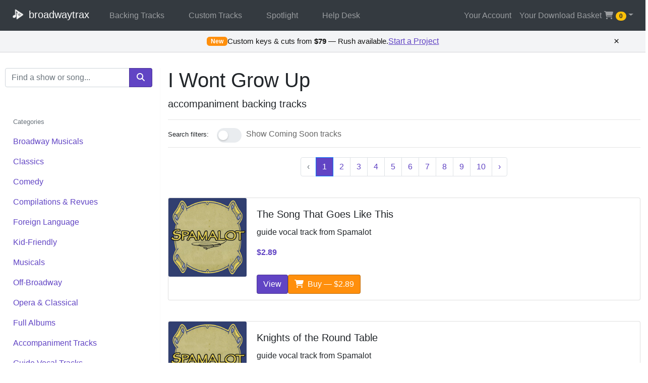

--- FILE ---
content_type: text/html; charset=UTF-8
request_url: https://broadwaytrax.com/search/I%20Wont%20Grow%20Up?page=55
body_size: 15723
content:
<!DOCTYPE HTML>
<html lang="en">
<head>
    <meta charset="utf-8">
    <title>Broadwaytrax | I Wont Grow Up Accompaniment Backing Tracks for Musical Theater</title>
    <meta name="viewport" content="width=device-width, initial-scale=1, shrink-to-fit=no">
    <meta name="robots" content="noindex, follow">


<link rel="canonical" href="https://broadwaytrax.com/search/I%20Wont%20Grow%20Up?page=55">
<link rel="prev" href="https://broadwaytrax.com/search/I%20Wont%20Grow%20Up?page=54">
<link rel="next" href="https://broadwaytrax.com/search/I%20Wont%20Grow%20Up?page=56">


<meta property="og:type" content="website">
<meta property="og:title" content="Page=55 — Page 55">
<meta property="og:description" content="Results for “Page=55”: 20 items on this page. Page 55 of 69.">
<meta property="og:url" content="https://broadwaytrax.com/search/I%20Wont%20Grow%20Up?page=55">
<meta property="og:image" content="https://broadwaytrax.com/bt-logo-purple.png">
<meta name="twitter:card" content="summary_large_image">

<script type="application/ld+json">
{"@context":"https://schema.org","@graph":[{"@type":"SearchResultsPage","name":"Page=55 — Page 55","description":"Results for “Page=55”: 20 items on this page. Page 55 of 69.","url":"https://broadwaytrax.com/search/I%20Wont%20Grow%20Up?page=55","inLanguage":"en-US"},{"@type":"BreadcrumbList","itemListElement":[{"@type":"ListItem","position":1,"item":{"@id":"https://broadwaytrax.com/","name":"Home"}},{"@type":"ListItem","position":2,"item":{"@id":"https://broadwaytrax.com/search","name":"Search"}},{"@type":"ListItem","position":3,"item":{"@id":"https://broadwaytrax.com/search/page=55","name":"Page=55"}},{"@type":"ListItem","position":4,"item":{"@id":"https://broadwaytrax.com/search/I%20Wont%20Grow%20Up?page=55","name":"Page 55"}}]},{"@type":"ItemList","itemListElement":[{"@type":"ListItem","position":1,"item":{"@type":"Product","name":"The Song That Goes Like This — guide vocal track from Spamalot","url":"https://broadwaytrax.com/song/1794/the-song-that-goes-like-this-guide-track","image":"https://b16db4854403b524d8ee-f1557a0381046a9a708cb05213a54066.ssl.cf1.rackcdn.com/album-spamalot.jpg","description":"Spamalot is the hysterical musical rendition of Monty Pythons famous comedy films. This is the guide vocal demonstration track for the song The Song That Goes Like This","review":[],"offers":{"@type":"Offer","price":"2.89","priceCurrency":"USD","availability":"http://schema.org/InStock","url":"https://broadwaytrax.com/song/1794/the-song-that-goes-like-this-guide-track","availableDeliveryMethod":"http://purl.org/goodrelations/v1#DeliveryModeDirectDownload","shippingDetails":{"@type":"OfferShippingDetails","shippingRate":{"@type":"MonetaryAmount","value":"0","currency":"USD"},"deliveryTime":{"@type":"ShippingDeliveryTime","handlingTime":{"@type":"QuantitativeValue","minValue":0,"maxValue":0,"unitCode":"DAY"},"transitTime":{"@type":"QuantitativeValue","minValue":0,"maxValue":0,"unitCode":"DAY"}},"shippingDestination":{"@type":"DefinedRegion","addressCountry":"US"}},"hasMerchantReturnPolicy":{"@type":"MerchantReturnPolicy","applicableCountry":"US","returnPolicyCategory":"https://schema.org/MerchantReturnFiniteReturnWindow","merchantReturnDays":30,"returnMethod":"https://schema.org/ReturnByMail","returnFees":"https://schema.org/FreeReturn","inStoreReturnsOffered":false},"priceValidUntil":"2027-01-27"}}},{"@type":"ListItem","position":2,"item":{"@type":"Product","name":"Knights of the Round Table — guide vocal track from Spamalot","url":"https://broadwaytrax.com/song/1796/knights-of-the-round-table-guide-track","image":"https://b16db4854403b524d8ee-f1557a0381046a9a708cb05213a54066.ssl.cf1.rackcdn.com/album-spamalot.jpg","description":"Spamalot is the hysterical musical rendition of Monty Pythons famous comedy films. This is the guide vocal demonstration track for the song Knights of the Round Table","review":[],"offers":{"@type":"Offer","price":"2.89","priceCurrency":"USD","availability":"http://schema.org/InStock","url":"https://broadwaytrax.com/song/1796/knights-of-the-round-table-guide-track","availableDeliveryMethod":"http://purl.org/goodrelations/v1#DeliveryModeDirectDownload","shippingDetails":{"@type":"OfferShippingDetails","shippingRate":{"@type":"MonetaryAmount","value":"0","currency":"USD"},"deliveryTime":{"@type":"ShippingDeliveryTime","handlingTime":{"@type":"QuantitativeValue","minValue":0,"maxValue":0,"unitCode":"DAY"},"transitTime":{"@type":"QuantitativeValue","minValue":0,"maxValue":0,"unitCode":"DAY"}},"shippingDestination":{"@type":"DefinedRegion","addressCountry":"US"}},"hasMerchantReturnPolicy":{"@type":"MerchantReturnPolicy","applicableCountry":"US","returnPolicyCategory":"https://schema.org/MerchantReturnFiniteReturnWindow","merchantReturnDays":30,"returnMethod":"https://schema.org/ReturnByMail","returnFees":"https://schema.org/FreeReturn","inStoreReturnsOffered":false},"priceValidUntil":"2027-01-27"}}},{"@type":"ListItem","position":3,"item":{"@type":"Product","name":"Find Your Grail — guide vocal track from Spamalot","url":"https://broadwaytrax.com/song/1797/find-your-grail-guide-track","image":"https://b16db4854403b524d8ee-f1557a0381046a9a708cb05213a54066.ssl.cf1.rackcdn.com/album-spamalot.jpg","description":"Spamalot is the hysterical musical rendition of Monty Pythons famous comedy films. This is the guide vocal demonstration track for the song Find Your Grail","review":[],"offers":{"@type":"Offer","price":"2.89","priceCurrency":"USD","availability":"http://schema.org/InStock","url":"https://broadwaytrax.com/song/1797/find-your-grail-guide-track","availableDeliveryMethod":"http://purl.org/goodrelations/v1#DeliveryModeDirectDownload","shippingDetails":{"@type":"OfferShippingDetails","shippingRate":{"@type":"MonetaryAmount","value":"0","currency":"USD"},"deliveryTime":{"@type":"ShippingDeliveryTime","handlingTime":{"@type":"QuantitativeValue","minValue":0,"maxValue":0,"unitCode":"DAY"},"transitTime":{"@type":"QuantitativeValue","minValue":0,"maxValue":0,"unitCode":"DAY"}},"shippingDestination":{"@type":"DefinedRegion","addressCountry":"US"}},"hasMerchantReturnPolicy":{"@type":"MerchantReturnPolicy","applicableCountry":"US","returnPolicyCategory":"https://schema.org/MerchantReturnFiniteReturnWindow","merchantReturnDays":30,"returnMethod":"https://schema.org/ReturnByMail","returnFees":"https://schema.org/FreeReturn","inStoreReturnsOffered":false},"priceValidUntil":"2027-01-27"}}},{"@type":"ListItem","position":4,"item":{"@type":"Product","name":"Always Look on the Bright Side of Life — guide vocal track from Spamalot","url":"https://broadwaytrax.com/song/1798/always-look-on-the-bright-side-of-life-guide-track","image":"https://b16db4854403b524d8ee-f1557a0381046a9a708cb05213a54066.ssl.cf1.rackcdn.com/album-spamalot.jpg","description":"Spamalot is the hysterical musical rendition of Monty Pythons famous comedy films. This is the guide vocal demonstration track for the song Always Look on the Bright Side of Life","review":[],"offers":{"@type":"Offer","price":"2.89","priceCurrency":"USD","availability":"http://schema.org/InStock","url":"https://broadwaytrax.com/song/1798/always-look-on-the-bright-side-of-life-guide-track","availableDeliveryMethod":"http://purl.org/goodrelations/v1#DeliveryModeDirectDownload","shippingDetails":{"@type":"OfferShippingDetails","shippingRate":{"@type":"MonetaryAmount","value":"0","currency":"USD"},"deliveryTime":{"@type":"ShippingDeliveryTime","handlingTime":{"@type":"QuantitativeValue","minValue":0,"maxValue":0,"unitCode":"DAY"},"transitTime":{"@type":"QuantitativeValue","minValue":0,"maxValue":0,"unitCode":"DAY"}},"shippingDestination":{"@type":"DefinedRegion","addressCountry":"US"}},"hasMerchantReturnPolicy":{"@type":"MerchantReturnPolicy","applicableCountry":"US","returnPolicyCategory":"https://schema.org/MerchantReturnFiniteReturnWindow","merchantReturnDays":30,"returnMethod":"https://schema.org/ReturnByMail","returnFees":"https://schema.org/FreeReturn","inStoreReturnsOffered":false},"priceValidUntil":"2027-01-27"}}},{"@type":"ListItem","position":5,"item":{"@type":"Product","name":"Brave Sir Robin — guide vocal track from Spamalot","url":"https://broadwaytrax.com/song/1799/brave-sir-robin-guide-track","image":"https://b16db4854403b524d8ee-f1557a0381046a9a708cb05213a54066.ssl.cf1.rackcdn.com/album-spamalot.jpg","description":"Spamalot is the hysterical musical rendition of Monty Pythons famous comedy films. This is the guide vocal demonstration track for the song Brave Sir Robin","review":[],"offers":{"@type":"Offer","price":"2.89","priceCurrency":"USD","availability":"http://schema.org/InStock","url":"https://broadwaytrax.com/song/1799/brave-sir-robin-guide-track","availableDeliveryMethod":"http://purl.org/goodrelations/v1#DeliveryModeDirectDownload","shippingDetails":{"@type":"OfferShippingDetails","shippingRate":{"@type":"MonetaryAmount","value":"0","currency":"USD"},"deliveryTime":{"@type":"ShippingDeliveryTime","handlingTime":{"@type":"QuantitativeValue","minValue":0,"maxValue":0,"unitCode":"DAY"},"transitTime":{"@type":"QuantitativeValue","minValue":0,"maxValue":0,"unitCode":"DAY"}},"shippingDestination":{"@type":"DefinedRegion","addressCountry":"US"}},"hasMerchantReturnPolicy":{"@type":"MerchantReturnPolicy","applicableCountry":"US","returnPolicyCategory":"https://schema.org/MerchantReturnFiniteReturnWindow","merchantReturnDays":30,"returnMethod":"https://schema.org/ReturnByMail","returnFees":"https://schema.org/FreeReturn","inStoreReturnsOffered":false},"priceValidUntil":"2027-01-27"}}},{"@type":"ListItem","position":6,"item":{"@type":"Product","name":"His Name Is Lancelot — guide vocal track from Spamalot","url":"https://broadwaytrax.com/song/1802/his-name-is-lancelot-guide-track","image":"https://b16db4854403b524d8ee-f1557a0381046a9a708cb05213a54066.ssl.cf1.rackcdn.com/album-spamalot.jpg","description":"Spamalot is the hysterical musical rendition of Monty Pythons famous comedy films. This is the guide vocal demonstration track for the song His Name Is Lancelot","review":[],"offers":{"@type":"Offer","price":"2.89","priceCurrency":"USD","availability":"http://schema.org/InStock","url":"https://broadwaytrax.com/song/1802/his-name-is-lancelot-guide-track","availableDeliveryMethod":"http://purl.org/goodrelations/v1#DeliveryModeDirectDownload","shippingDetails":{"@type":"OfferShippingDetails","shippingRate":{"@type":"MonetaryAmount","value":"0","currency":"USD"},"deliveryTime":{"@type":"ShippingDeliveryTime","handlingTime":{"@type":"QuantitativeValue","minValue":0,"maxValue":0,"unitCode":"DAY"},"transitTime":{"@type":"QuantitativeValue","minValue":0,"maxValue":0,"unitCode":"DAY"}},"shippingDestination":{"@type":"DefinedRegion","addressCountry":"US"}},"hasMerchantReturnPolicy":{"@type":"MerchantReturnPolicy","applicableCountry":"US","returnPolicyCategory":"https://schema.org/MerchantReturnFiniteReturnWindow","merchantReturnDays":30,"returnMethod":"https://schema.org/ReturnByMail","returnFees":"https://schema.org/FreeReturn","inStoreReturnsOffered":false},"priceValidUntil":"2027-01-27"}}},{"@type":"ListItem","position":7,"item":{"@type":"Product","name":"Fisch Schlapping Dance — accompaniment track from Spamalot","url":"https://broadwaytrax.com/song/1804/fisch-schlapping-dance-accompaniment-track","image":"https://b16db4854403b524d8ee-f1557a0381046a9a708cb05213a54066.ssl.cf1.rackcdn.com/album-spamalot.jpg","description":"Spamalot is the hysterical musical rendition of Monty Pythons famous comedy films. This is the accompaniment track for the song Fisch Schlapping Dance","review":[],"offers":{"@type":"Offer","price":"2.89","priceCurrency":"USD","availability":"http://schema.org/InStock","url":"https://broadwaytrax.com/song/1804/fisch-schlapping-dance-accompaniment-track","availableDeliveryMethod":"http://purl.org/goodrelations/v1#DeliveryModeDirectDownload","shippingDetails":{"@type":"OfferShippingDetails","shippingRate":{"@type":"MonetaryAmount","value":"0","currency":"USD"},"deliveryTime":{"@type":"ShippingDeliveryTime","handlingTime":{"@type":"QuantitativeValue","minValue":0,"maxValue":0,"unitCode":"DAY"},"transitTime":{"@type":"QuantitativeValue","minValue":0,"maxValue":0,"unitCode":"DAY"}},"shippingDestination":{"@type":"DefinedRegion","addressCountry":"US"}},"hasMerchantReturnPolicy":{"@type":"MerchantReturnPolicy","applicableCountry":"US","returnPolicyCategory":"https://schema.org/MerchantReturnFiniteReturnWindow","merchantReturnDays":30,"returnMethod":"https://schema.org/ReturnByMail","returnFees":"https://schema.org/FreeReturn","inStoreReturnsOffered":false},"priceValidUntil":"2027-01-27"}}},{"@type":"ListItem","position":8,"item":{"@type":"Product","name":"Come With Me — accompaniment track from Spamalot","url":"https://broadwaytrax.com/song/1806/come-with-me-accompaniment-track","image":"https://b16db4854403b524d8ee-f1557a0381046a9a708cb05213a54066.ssl.cf1.rackcdn.com/album-spamalot.jpg","description":"Spamalot is the hysterical musical rendition of Monty Pythons famous comedy films. This is the accompaniment track for the song Come With Me","review":[],"offers":{"@type":"Offer","price":"2.89","priceCurrency":"USD","availability":"http://schema.org/InStock","url":"https://broadwaytrax.com/song/1806/come-with-me-accompaniment-track","availableDeliveryMethod":"http://purl.org/goodrelations/v1#DeliveryModeDirectDownload","shippingDetails":{"@type":"OfferShippingDetails","shippingRate":{"@type":"MonetaryAmount","value":"0","currency":"USD"},"deliveryTime":{"@type":"ShippingDeliveryTime","handlingTime":{"@type":"QuantitativeValue","minValue":0,"maxValue":0,"unitCode":"DAY"},"transitTime":{"@type":"QuantitativeValue","minValue":0,"maxValue":0,"unitCode":"DAY"}},"shippingDestination":{"@type":"DefinedRegion","addressCountry":"US"}},"hasMerchantReturnPolicy":{"@type":"MerchantReturnPolicy","applicableCountry":"US","returnPolicyCategory":"https://schema.org/MerchantReturnFiniteReturnWindow","merchantReturnDays":30,"returnMethod":"https://schema.org/ReturnByMail","returnFees":"https://schema.org/FreeReturn","inStoreReturnsOffered":false},"priceValidUntil":"2027-01-27"}}},{"@type":"ListItem","position":9,"item":{"@type":"Product","name":"The Song That Goes Like This — accompaniment track from Spamalot","url":"https://broadwaytrax.com/song/1807/the-song-that-goes-like-this-accompaniment-track","image":"https://b16db4854403b524d8ee-f1557a0381046a9a708cb05213a54066.ssl.cf1.rackcdn.com/album-spamalot.jpg","description":"Spamalot is the hysterical musical rendition of Monty Pythons famous comedy films. This is the accompaniment track for the song The Song That Goes Like This","review":[],"offers":{"@type":"Offer","price":"2.89","priceCurrency":"USD","availability":"http://schema.org/InStock","url":"https://broadwaytrax.com/song/1807/the-song-that-goes-like-this-accompaniment-track","availableDeliveryMethod":"http://purl.org/goodrelations/v1#DeliveryModeDirectDownload","shippingDetails":{"@type":"OfferShippingDetails","shippingRate":{"@type":"MonetaryAmount","value":"0","currency":"USD"},"deliveryTime":{"@type":"ShippingDeliveryTime","handlingTime":{"@type":"QuantitativeValue","minValue":0,"maxValue":0,"unitCode":"DAY"},"transitTime":{"@type":"QuantitativeValue","minValue":0,"maxValue":0,"unitCode":"DAY"}},"shippingDestination":{"@type":"DefinedRegion","addressCountry":"US"}},"hasMerchantReturnPolicy":{"@type":"MerchantReturnPolicy","applicableCountry":"US","returnPolicyCategory":"https://schema.org/MerchantReturnFiniteReturnWindow","merchantReturnDays":30,"returnMethod":"https://schema.org/ReturnByMail","returnFees":"https://schema.org/FreeReturn","inStoreReturnsOffered":false},"priceValidUntil":"2027-01-27"}}},{"@type":"ListItem","position":10,"item":{"@type":"Product","name":"Knights of the Round Table — accompaniment track from Spamalot","url":"https://broadwaytrax.com/song/1809/knights-of-the-round-table-accompaniment-track","image":"https://b16db4854403b524d8ee-f1557a0381046a9a708cb05213a54066.ssl.cf1.rackcdn.com/album-spamalot.jpg","description":"Spamalot is the hysterical musical rendition of Monty Pythons famous comedy films. This is the accompaniment track for the song Knights of the Round Table","review":[],"offers":{"@type":"Offer","price":"2.89","priceCurrency":"USD","availability":"http://schema.org/InStock","url":"https://broadwaytrax.com/song/1809/knights-of-the-round-table-accompaniment-track","availableDeliveryMethod":"http://purl.org/goodrelations/v1#DeliveryModeDirectDownload","shippingDetails":{"@type":"OfferShippingDetails","shippingRate":{"@type":"MonetaryAmount","value":"0","currency":"USD"},"deliveryTime":{"@type":"ShippingDeliveryTime","handlingTime":{"@type":"QuantitativeValue","minValue":0,"maxValue":0,"unitCode":"DAY"},"transitTime":{"@type":"QuantitativeValue","minValue":0,"maxValue":0,"unitCode":"DAY"}},"shippingDestination":{"@type":"DefinedRegion","addressCountry":"US"}},"hasMerchantReturnPolicy":{"@type":"MerchantReturnPolicy","applicableCountry":"US","returnPolicyCategory":"https://schema.org/MerchantReturnFiniteReturnWindow","merchantReturnDays":30,"returnMethod":"https://schema.org/ReturnByMail","returnFees":"https://schema.org/FreeReturn","inStoreReturnsOffered":false},"priceValidUntil":"2027-01-27"}}},{"@type":"ListItem","position":11,"item":{"@type":"Product","name":"Find Your Grail — accompaniment track from Spamalot","url":"https://broadwaytrax.com/song/1810/find-your-grail-accompaniment-track","image":"https://b16db4854403b524d8ee-f1557a0381046a9a708cb05213a54066.ssl.cf1.rackcdn.com/album-spamalot.jpg","description":"Spamalot is the hysterical musical rendition of Monty Pythons famous comedy films. This is the accompaniment track for the song Find Your Grail","review":[],"offers":{"@type":"Offer","price":"2.89","priceCurrency":"USD","availability":"http://schema.org/InStock","url":"https://broadwaytrax.com/song/1810/find-your-grail-accompaniment-track","availableDeliveryMethod":"http://purl.org/goodrelations/v1#DeliveryModeDirectDownload","shippingDetails":{"@type":"OfferShippingDetails","shippingRate":{"@type":"MonetaryAmount","value":"0","currency":"USD"},"deliveryTime":{"@type":"ShippingDeliveryTime","handlingTime":{"@type":"QuantitativeValue","minValue":0,"maxValue":0,"unitCode":"DAY"},"transitTime":{"@type":"QuantitativeValue","minValue":0,"maxValue":0,"unitCode":"DAY"}},"shippingDestination":{"@type":"DefinedRegion","addressCountry":"US"}},"hasMerchantReturnPolicy":{"@type":"MerchantReturnPolicy","applicableCountry":"US","returnPolicyCategory":"https://schema.org/MerchantReturnFiniteReturnWindow","merchantReturnDays":30,"returnMethod":"https://schema.org/ReturnByMail","returnFees":"https://schema.org/FreeReturn","inStoreReturnsOffered":false},"priceValidUntil":"2027-01-27"}}},{"@type":"ListItem","position":12,"item":{"@type":"Product","name":"Always Look on the Bright Side of Life — accompaniment track from Spamalot","url":"https://broadwaytrax.com/song/1811/always-look-on-the-bright-side-of-life-accompaniment-track","image":"https://b16db4854403b524d8ee-f1557a0381046a9a708cb05213a54066.ssl.cf1.rackcdn.com/album-spamalot.jpg","description":"Spamalot is the hysterical musical rendition of Monty Pythons famous comedy films. This is the accompaniment track for the song Always Look on the Bright Side of Life","review":[],"offers":{"@type":"Offer","price":"2.89","priceCurrency":"USD","availability":"http://schema.org/InStock","url":"https://broadwaytrax.com/song/1811/always-look-on-the-bright-side-of-life-accompaniment-track","availableDeliveryMethod":"http://purl.org/goodrelations/v1#DeliveryModeDirectDownload","shippingDetails":{"@type":"OfferShippingDetails","shippingRate":{"@type":"MonetaryAmount","value":"0","currency":"USD"},"deliveryTime":{"@type":"ShippingDeliveryTime","handlingTime":{"@type":"QuantitativeValue","minValue":0,"maxValue":0,"unitCode":"DAY"},"transitTime":{"@type":"QuantitativeValue","minValue":0,"maxValue":0,"unitCode":"DAY"}},"shippingDestination":{"@type":"DefinedRegion","addressCountry":"US"}},"hasMerchantReturnPolicy":{"@type":"MerchantReturnPolicy","applicableCountry":"US","returnPolicyCategory":"https://schema.org/MerchantReturnFiniteReturnWindow","merchantReturnDays":30,"returnMethod":"https://schema.org/ReturnByMail","returnFees":"https://schema.org/FreeReturn","inStoreReturnsOffered":false},"priceValidUntil":"2027-01-27"}}},{"@type":"ListItem","position":13,"item":{"@type":"Product","name":"Brave Sir Robin — accompaniment track from Spamalot","url":"https://broadwaytrax.com/song/1812/brave-sir-robin-accompaniment-track","image":"https://b16db4854403b524d8ee-f1557a0381046a9a708cb05213a54066.ssl.cf1.rackcdn.com/album-spamalot.jpg","description":"Spamalot is the hysterical musical rendition of Monty Pythons famous comedy films. This is the accompaniment track for the song Brave Sir Robin","review":[],"offers":{"@type":"Offer","price":"2.89","priceCurrency":"USD","availability":"http://schema.org/InStock","url":"https://broadwaytrax.com/song/1812/brave-sir-robin-accompaniment-track","availableDeliveryMethod":"http://purl.org/goodrelations/v1#DeliveryModeDirectDownload","shippingDetails":{"@type":"OfferShippingDetails","shippingRate":{"@type":"MonetaryAmount","value":"0","currency":"USD"},"deliveryTime":{"@type":"ShippingDeliveryTime","handlingTime":{"@type":"QuantitativeValue","minValue":0,"maxValue":0,"unitCode":"DAY"},"transitTime":{"@type":"QuantitativeValue","minValue":0,"maxValue":0,"unitCode":"DAY"}},"shippingDestination":{"@type":"DefinedRegion","addressCountry":"US"}},"hasMerchantReturnPolicy":{"@type":"MerchantReturnPolicy","applicableCountry":"US","returnPolicyCategory":"https://schema.org/MerchantReturnFiniteReturnWindow","merchantReturnDays":30,"returnMethod":"https://schema.org/ReturnByMail","returnFees":"https://schema.org/FreeReturn","inStoreReturnsOffered":false},"priceValidUntil":"2027-01-27"}}},{"@type":"ListItem","position":14,"item":{"@type":"Product","name":"His Name Is Lancelot — accompaniment track from Spamalot","url":"https://broadwaytrax.com/song/1815/his-name-is-lancelot-accompaniment-track","image":"https://b16db4854403b524d8ee-f1557a0381046a9a708cb05213a54066.ssl.cf1.rackcdn.com/album-spamalot.jpg","description":"Spamalot is the hysterical musical rendition of Monty Pythons famous comedy films. This is the accompaniment track for the song His Name Is Lancelot","review":[],"offers":{"@type":"Offer","price":"2.89","priceCurrency":"USD","availability":"http://schema.org/InStock","url":"https://broadwaytrax.com/song/1815/his-name-is-lancelot-accompaniment-track","availableDeliveryMethod":"http://purl.org/goodrelations/v1#DeliveryModeDirectDownload","shippingDetails":{"@type":"OfferShippingDetails","shippingRate":{"@type":"MonetaryAmount","value":"0","currency":"USD"},"deliveryTime":{"@type":"ShippingDeliveryTime","handlingTime":{"@type":"QuantitativeValue","minValue":0,"maxValue":0,"unitCode":"DAY"},"transitTime":{"@type":"QuantitativeValue","minValue":0,"maxValue":0,"unitCode":"DAY"}},"shippingDestination":{"@type":"DefinedRegion","addressCountry":"US"}},"hasMerchantReturnPolicy":{"@type":"MerchantReturnPolicy","applicableCountry":"US","returnPolicyCategory":"https://schema.org/MerchantReturnFiniteReturnWindow","merchantReturnDays":30,"returnMethod":"https://schema.org/ReturnByMail","returnFees":"https://schema.org/FreeReturn","inStoreReturnsOffered":false},"priceValidUntil":"2027-01-27"}}},{"@type":"ListItem","position":15,"item":{"@type":"Product","name":"Kiss Me Kate — full album","url":"https://broadwaytrax.com/album/1134/kiss-me-kate-full-album","image":"https://b16db4854403b524d8ee-f1557a0381046a9a708cb05213a54066.ssl.cf1.rackcdn.com/album-kate.jpg","description":"With music and lyrics by Cole Porter, Kiss Me Kate presents a humurous twist on Shakespeares Taming of the Shrew, recounting the behind-the-scenes romances of actors staging a musical version of the play. Kiss Me Kate also won Best Musical Revival in 2000. There are 42 tracks on this album: Tracks 1","review":[],"offers":{"@type":"Offer","price":"29.95","priceCurrency":"USD","availability":"http://schema.org/InStock","url":"https://broadwaytrax.com/album/1134/kiss-me-kate-full-album","availableDeliveryMethod":"http://purl.org/goodrelations/v1#DeliveryModeDirectDownload","shippingDetails":{"@type":"OfferShippingDetails","shippingRate":{"@type":"MonetaryAmount","value":"0","currency":"USD"},"deliveryTime":{"@type":"ShippingDeliveryTime","handlingTime":{"@type":"QuantitativeValue","minValue":0,"maxValue":0,"unitCode":"DAY"},"transitTime":{"@type":"QuantitativeValue","minValue":0,"maxValue":0,"unitCode":"DAY"}},"shippingDestination":{"@type":"DefinedRegion","addressCountry":"US"}},"hasMerchantReturnPolicy":{"@type":"MerchantReturnPolicy","applicableCountry":"US","returnPolicyCategory":"https://schema.org/MerchantReturnFiniteReturnWindow","merchantReturnDays":30,"returnMethod":"https://schema.org/ReturnByMail","returnFees":"https://schema.org/FreeReturn","inStoreReturnsOffered":false},"priceValidUntil":"2027-01-27"}}},{"@type":"ListItem","position":16,"item":{"@type":"Product","name":"You're A Good Man Charlie Brown — full album","url":"https://broadwaytrax.com/album/1177/youre-a-good-man-charlie-brown-full-album","image":"https://b16db4854403b524d8ee-f1557a0381046a9a708cb05213a54066.ssl.cf1.rackcdn.com/album-charliebrown.jpg","description":"Youre a Good Man Charlie Brown is based on the characters from the Charles M. Schulz comic strip Peanuts, first appearing on Broadway in 1999. There are 28 tracks on this album: Tracks 1-14 contain the background tracks and guide vocals; tracks 15-28 contain the accompaniment tracks alone.","review":[],"offers":{"@type":"Offer","price":"29.95","priceCurrency":"USD","availability":"http://schema.org/InStock","url":"https://broadwaytrax.com/album/1177/youre-a-good-man-charlie-brown-full-album","availableDeliveryMethod":"http://purl.org/goodrelations/v1#DeliveryModeDirectDownload","shippingDetails":{"@type":"OfferShippingDetails","shippingRate":{"@type":"MonetaryAmount","value":"0","currency":"USD"},"deliveryTime":{"@type":"ShippingDeliveryTime","handlingTime":{"@type":"QuantitativeValue","minValue":0,"maxValue":0,"unitCode":"DAY"},"transitTime":{"@type":"QuantitativeValue","minValue":0,"maxValue":0,"unitCode":"DAY"}},"shippingDestination":{"@type":"DefinedRegion","addressCountry":"US"}},"hasMerchantReturnPolicy":{"@type":"MerchantReturnPolicy","applicableCountry":"US","returnPolicyCategory":"https://schema.org/MerchantReturnFiniteReturnWindow","merchantReturnDays":30,"returnMethod":"https://schema.org/ReturnByMail","returnFees":"https://schema.org/FreeReturn","inStoreReturnsOffered":false},"priceValidUntil":"2027-01-27"}}},{"@type":"ListItem","position":17,"item":{"@type":"Product","name":"The Sound of Music — full album","url":"https://broadwaytrax.com/album/1206/the-sound-of-music-full-album","image":"https://b16db4854403b524d8ee-f1557a0381046a9a708cb05213a54066.ssl.cf1.rackcdn.com/album-soundofmusic.jpg","description":"The Sound of Music is a standard in the musical theater repertory, with music and lyrics by Rodgers and Hammerstein, in which a former nun teaches a family of the wonders of life and the joy of music. There are 32 tracks on this album: Tracks 1-16 contain the background tracks and guide vocals; trac","review":[],"offers":{"@type":"Offer","price":"29.95","priceCurrency":"USD","availability":"http://schema.org/InStock","url":"https://broadwaytrax.com/album/1206/the-sound-of-music-full-album","availableDeliveryMethod":"http://purl.org/goodrelations/v1#DeliveryModeDirectDownload","shippingDetails":{"@type":"OfferShippingDetails","shippingRate":{"@type":"MonetaryAmount","value":"0","currency":"USD"},"deliveryTime":{"@type":"ShippingDeliveryTime","handlingTime":{"@type":"QuantitativeValue","minValue":0,"maxValue":0,"unitCode":"DAY"},"transitTime":{"@type":"QuantitativeValue","minValue":0,"maxValue":0,"unitCode":"DAY"}},"shippingDestination":{"@type":"DefinedRegion","addressCountry":"US"}},"hasMerchantReturnPolicy":{"@type":"MerchantReturnPolicy","applicableCountry":"US","returnPolicyCategory":"https://schema.org/MerchantReturnFiniteReturnWindow","merchantReturnDays":30,"returnMethod":"https://schema.org/ReturnByMail","returnFees":"https://schema.org/FreeReturn","inStoreReturnsOffered":false},"priceValidUntil":"2027-01-27"}}},{"@type":"ListItem","position":18,"item":{"@type":"Product","name":"West Side Story — full album","url":"https://broadwaytrax.com/album/1400/west-side-story-album","image":"https://b16db4854403b524d8ee-f1557a0381046a9a708cb05213a54066.ssl.cf1.rackcdn.com/album-westsidestory.jpg","description":"West Side Story is a classic piece of the musical theater repertoire, with music by Leonard Bernstein, which recounts a modern day Romeo and Juliet-inspired love story set in a rough 1950s New York neighborhood. This album has 34 tracks: tracks 1 through 17 are complete tracks with vocals, and 18-34","review":[],"offers":{"@type":"Offer","price":"29.95","priceCurrency":"USD","availability":"http://schema.org/InStock","url":"https://broadwaytrax.com/album/1400/west-side-story-album","availableDeliveryMethod":"http://purl.org/goodrelations/v1#DeliveryModeDirectDownload","shippingDetails":{"@type":"OfferShippingDetails","shippingRate":{"@type":"MonetaryAmount","value":"0","currency":"USD"},"deliveryTime":{"@type":"ShippingDeliveryTime","handlingTime":{"@type":"QuantitativeValue","minValue":0,"maxValue":0,"unitCode":"DAY"},"transitTime":{"@type":"QuantitativeValue","minValue":0,"maxValue":0,"unitCode":"DAY"}},"shippingDestination":{"@type":"DefinedRegion","addressCountry":"US"}},"hasMerchantReturnPolicy":{"@type":"MerchantReturnPolicy","applicableCountry":"US","returnPolicyCategory":"https://schema.org/MerchantReturnFiniteReturnWindow","merchantReturnDays":30,"returnMethod":"https://schema.org/ReturnByMail","returnFees":"https://schema.org/FreeReturn","inStoreReturnsOffered":false},"priceValidUntil":"2027-01-27"}}},{"@type":"ListItem","position":19,"item":{"@type":"Product","name":"Spring Awakening — full album","url":"https://broadwaytrax.com/album/1817/spring-awakening-album","image":"https://b16db4854403b524d8ee-f1557a0381046a9a708cb05213a54066.ssl.cf1.rackcdn.com/album-springawakening.jpg","description":"Spring Awakening is a rock musical with music by Duncan Sheik about the story of a group of teenagers as they discover and explore their sexuality in late 19th century Germany. This album features 38 tracks. Tracks 1-19 contain the background tracks and guide vocals; tracks 20-38 contain the accompa","review":[],"offers":{"@type":"Offer","price":"29.95","priceCurrency":"USD","availability":"http://schema.org/InStock","url":"https://broadwaytrax.com/album/1817/spring-awakening-album","availableDeliveryMethod":"http://purl.org/goodrelations/v1#DeliveryModeDirectDownload","shippingDetails":{"@type":"OfferShippingDetails","shippingRate":{"@type":"MonetaryAmount","value":"0","currency":"USD"},"deliveryTime":{"@type":"ShippingDeliveryTime","handlingTime":{"@type":"QuantitativeValue","minValue":0,"maxValue":0,"unitCode":"DAY"},"transitTime":{"@type":"QuantitativeValue","minValue":0,"maxValue":0,"unitCode":"DAY"}},"shippingDestination":{"@type":"DefinedRegion","addressCountry":"US"}},"hasMerchantReturnPolicy":{"@type":"MerchantReturnPolicy","applicableCountry":"US","returnPolicyCategory":"https://schema.org/MerchantReturnFiniteReturnWindow","merchantReturnDays":30,"returnMethod":"https://schema.org/ReturnByMail","returnFees":"https://schema.org/FreeReturn","inStoreReturnsOffered":false},"priceValidUntil":"2027-01-27"}}},{"@type":"ListItem","position":20,"item":{"@type":"Product","name":"Fiddler On The Roof — full album","url":"https://broadwaytrax.com/album/1856/fiddler-on-the-roof-album","image":"https://b16db4854403b524d8ee-f1557a0381046a9a708cb05213a54066.ssl.cf1.rackcdn.com/album-fiddler.jpg","description":"Fiddler on the Roof is a classic musical masterpiece that tells of a Jewish familys struggle with tradition and upheaval. This album features 32 tracks. Tracks 1-16 contain the background tracks and guide vocals; tracks 17-32 contain the accompaniment tracks alone. This album is a newly orchestrated","review":[],"offers":{"@type":"Offer","price":"29.95","priceCurrency":"USD","availability":"http://schema.org/InStock","url":"https://broadwaytrax.com/album/1856/fiddler-on-the-roof-album","availableDeliveryMethod":"http://purl.org/goodrelations/v1#DeliveryModeDirectDownload","shippingDetails":{"@type":"OfferShippingDetails","shippingRate":{"@type":"MonetaryAmount","value":"0","currency":"USD"},"deliveryTime":{"@type":"ShippingDeliveryTime","handlingTime":{"@type":"QuantitativeValue","minValue":0,"maxValue":0,"unitCode":"DAY"},"transitTime":{"@type":"QuantitativeValue","minValue":0,"maxValue":0,"unitCode":"DAY"}},"shippingDestination":{"@type":"DefinedRegion","addressCountry":"US"}},"hasMerchantReturnPolicy":{"@type":"MerchantReturnPolicy","applicableCountry":"US","returnPolicyCategory":"https://schema.org/MerchantReturnFiniteReturnWindow","merchantReturnDays":30,"returnMethod":"https://schema.org/ReturnByMail","returnFees":"https://schema.org/FreeReturn","inStoreReturnsOffered":false},"priceValidUntil":"2027-01-27"}}}],"numberOfItems":20}]}
</script>

    <script type="application/ld+json">
{"@context":"https://schema.org","@graph":[{"@type":"Organization","@id":"https://broadwaytrax.com#organization","name":"Broadwaytrax","url":"https://broadwaytrax.com/","logo":"https://broadwaytrax.com/bt-logo-purple.png","sameAs":["https://twitter.com/broadwaytrax","https://facebook.com/broadwaytrax"],"contactPoint":{"contactType":"customer support","email":"help@broadwaytrax.com","telephone":"(480) 331-TRAX","areaServed":"US","availableLanguage":["en"],"@type":"ContactPoint"}},{"@type":"WebSite","name":"Broadwaytrax","url":"https://broadwaytrax.com/","description":"Accompaniment and guide vocal tracks for musical theater, delivered instantly.","inLanguage":"en-US","publisher":{"@id":"https://broadwaytrax.com#organization"},"potentialAction":{"@type":"SearchAction","target":"https://broadwaytrax.com/search?query={search_term_string}","query-input":"required name=search_term_string"}}]}
</script>

    <link rel="stylesheet" href="https://stackpath.bootstrapcdn.com/bootstrap/4.3.1/css/bootstrap.min.css" integrity="sha384-ggOyR0iXCbMQv3Xipma34MD+dH/1fQ784/j6cY/iJTQUOhcWr7x9JvoRxT2MZw1T" crossorigin="anonymous">
    <link rel="preload" href="https://broadwaytrax.com/css/buttons.css" as="style" onload="this.onload=null;this.rel='stylesheet'" >
    <noscript><link rel="stylesheet" href="https://broadwaytrax.com/css/buttons.css"></noscript>

    <style>
        /* Larger, themed toggle specific to search page */
        #coming-soon-toggle .custom-control.custom-switch { display:inline-flex; align-items:center; }
        #coming-soon-toggle .custom-control.custom-switch .custom-control-label {
            padding-left: 1.4rem; /* text sits close to switch */
            line-height: 1.8rem;
            display: inline-block;
            margin-bottom: 0;
            color: #666666;
        }
        #coming-soon-toggle .custom-control.custom-switch .custom-control-label::before {
            top: .1rem;
            width: 3.1rem;
            height: 1.8rem;
            border-radius: 1rem;
            background-color: #e9ecef;
            border-color: #e9ecef;
            transition: background-color .15s ease-in-out, border-color .15s ease-in-out;
        }
        #coming-soon-toggle .custom-control.custom-switch .custom-control-label::after {
            top: 0.4rem;
            margin-left: 1.8px;
            width: 1.2rem;
            height: 1.2rem;
            border-radius: 50%;
            background-color: #fff;
            box-shadow: 0 0.1rem 0.2rem rgba(0,0,0,0.2);
            transition: transform .15s ease-in-out;
        }
        /* Theme color when checked */
        #coming-soon-toggle .custom-control-input:checked ~ .custom-control-label::before {
            background-color: #6144C4; /* site purple */
            border-color: #6144C4;
        }
        #coming-soon-toggle .custom-control-input:checked ~ .custom-control-label::after {
            transform: translateX(1.4rem); /* 3.2 - 1.2 - (2 * .3) */
        }
        /* Focus ring in theme */
        #coming-soon-toggle .custom-control-input:focus ~ .custom-control-label::before {
            box-shadow: 0 0 0 .2rem rgba(97, 68, 196, 0.25);
        }
        /* Improve click target on mobile */
        #coming-soon-toggle .custom-control.custom-switch { min-height: 2rem; }
    </style>

</head>

<body>

<nav class="navbar navbar-expand-md navbar-dark bg-dark fixed-top">
    <a class="navbar-brand" href="/">
        <img src="https://broadwaytrax.com/bt-logo-transparent-sm.png" alt="Broadwaytrax" style="height: 2em; width:auto; margin-right: -5px; margin-top: -5px;" />
        broadwaytrax
    </a>
    <button class="navbar-toggler" type="button" data-toggle="collapse" data-target="#navbarToggle" aria-controls="navbarToggle" aria-expanded="false" aria-label="Toggle navigation">
        <span class="navbar-toggler-icon"></span>
    </button>

    <div class="collapse navbar-collapse" id="navbarToggle">
        <div class="navbar-nav mr-auto">
            <a class="nav-item nav-link px-md-4" href="/1/broadway-musicals">Backing Tracks</a>
            <a class="nav-item nav-link px-md-4" href="/custom">Custom Tracks</a>
                            <a class="nav-item nav-link px-md-4" href="https://broadwaytrax.com/spotlight">Spotlight</a>
                        <a class="nav-item nav-link px-md-4" href="/help">Help Desk</a>
        </div>

        <ul class="navbar-nav navbar-right">

                            <li class="navbar-item"><a href="/login" class="nav-link">Your Account</a></li>
            
            <div class="nav-item dropdown">
                <a href="#" class="nav-link dropdown-toggle" data-toggle="dropdown" role="button" aria-haspopup="true" aria-expanded="false"> Your Download Basket <b class="caret"></b> <i class="fas fa-shopping-cart fa-fw"></i> <span class="badge badge-warning badge-pill cartCount">0</span></a>
                <div class="shoppingcart dropdown-menu dropdown-menu-right">
                    <div class="dropdown-header">Your Download Basket | <a href="/cart"> View Basket <i class="fa fa-caret-right fa-fw"></i> </a> </div>
                    <div class="cart-items">
                                            </div>

                    <div class="dropdown-item no-items-message "><span class="dropdown-item-text">Your Download Basket is Empty.</span></div>
                    <div class="dropdown-divider"></div>
                    <div class="dropdown-item-text">
                        <a href="/checkout" class="btn btn-sm btn-success pull-left" style="display:inline; margin-right: 6px;"><i class="fas fa-shopping-cart fa-fw"></i> Checkout</a>
                        <a href="/cart" class="btn btn-sm btn-outline-secondary pull-right" style="display:inline;">View Basket</a>
                    </div>
                </div>
            </div>
        </ul>
    </div>

</nav>

    <div id="bt-promo-bar" class="bt-promo hidden print:hidden" role="region" aria-label="Custom tracks promotion">
  <div class="bt-promo__inner">
    <div class="bt-promo__content">
      <span class="bt-promo__eyebrow">New</span>
      <span class="bt-promo__text">Custom keys & cuts from <strong>$79</strong> — Rush available.</span>
      <a
        href="https://broadwaytrax.com/custom?utm_source=site&utm_medium=promo-bar&utm_campaign=custom-services"
        class="bt-promo__cta"
      >Start a Project</a>
    </div>
    <button class="bt-promo__close" type="button" aria-label="Dismiss promotion" title="Dismiss">&times;</button>
  </div>
</div>

<style>
  .bt-promo.hidden{display:none}
  .bt-promo{
    position:sticky; top:var(--bt-sticky-offset,0); z-index:1000;
    background:#f3f4f6; color:#111; border-bottom:1px solid #d4d4d8; font-family:inherit;
  }
  .bt-promo__inner{
    max-width:1200px; margin:0 auto; padding:.55rem .9rem;
    position:relative;
    display:flex; align-items:center; justify-content:center;
  }
  .bt-promo__content{
    display:flex; align-items:center; justify-content:center; gap:.6rem;
    flex-wrap:wrap; text-align:center;
  }
  .bt-promo__eyebrow{
    background:#ff8f0c; color:#fff; border-radius:.35rem; padding:.2rem .5rem;
    font-weight:700; font-size:.78rem; letter-spacing:.02em; line-height:1;
  }
  .bt-promo__text{font-size:.95rem; color:#111}
  .bt-promo__cta{
    color:#6144C4; font-weight:normal; text-decoration:underline; white-space:nowrap; outline-offset:2px;
  }
  .bt-promo__cta:hover{color:#452c88}
  .bt-promo__cta:focus{outline:2px solid #2dd4bf}
  .bt-promo__close{
    background:transparent; color:#111; border:0; font-size:1.2rem; line-height:1;
    cursor:pointer; padding:.1rem .3rem; border-radius:.25rem; outline-offset:2px;
    position:absolute; right:.45rem; top:50%; transform:translateY(-50%);
  }
  .bt-promo__close:hover{color:#000}
  .bt-promo__close:focus{outline:2px solid #2dd4bf}
  @media (max-width:480px){ .bt-promo__text{font-size:.9rem} }
  @media print{ .bt-promo{display:none !important} }
</style>

<script>
(function(){
  var KEY='bt_promo_closed_v1';
  var bar=document.getElementById('bt-promo-bar');
  if(!bar) return;

  try{
    if(localStorage.getItem(KEY)!=='1'){
      bar.classList.remove('hidden');
    }
  }catch(e){
    bar.classList.remove('hidden');
  }

  function computeOffset(){
    try{
      var cands=document.querySelectorAll('header, nav, .navbar, .site-header');
      var h=0;
      for(var i=0;i<cands.length;i++){
        var el=cands[i];
        var cs=window.getComputedStyle(el);
        var rect=el.getBoundingClientRect();
        var isTop=(cs.position==='fixed' || cs.position==='sticky') && Math.round(rect.top)<=0;
        if(isTop){
          h=rect.height;
          break;
        }
      }
      bar.style.setProperty('--bt-sticky-offset', h+'px');
    }catch(err){
      bar.style.setProperty('--bt-sticky-offset', '0px');
    }
  }

  computeOffset();
  window.addEventListener('resize', computeOffset);
  window.addEventListener('scroll', computeOffset);

  var closeBtn=bar.querySelector('.bt-promo__close');
  if(closeBtn){
    closeBtn.addEventListener('click', function(){
      try{
        localStorage.setItem(KEY,'1');
      }catch(err){}
      if(typeof bar.remove==='function'){
        bar.remove();
      }else if(bar.parentNode){
        bar.parentNode.removeChild(bar);
      }
    });
  }

  var cta=bar.querySelector('.bt-promo__cta');
  if(cta){
    cta.addEventListener('click', function(){
      window.dataLayer=window.dataLayer||[];
      window.dataLayer.push({event:'promo_click', promo_id:'custom_tracks_bar', location:'global'});
    });
  }
})();
</script>

<div class="alert alert-success item-added-alert"><i class="fa fa-cart-plus fa-fw"></i> Success! Item added to your basket!</div>

<div class="main container-fluid" style="padding: 10px;">
    <div class="row" style="padding-top: 2em; margin-top: 50px;">
        <div class="col-xs-12 col-sm-12 col-md-12 col-lg-3 border-right border-light">

            <form action="/search" method="post" class="mb-3">
    <label class="sr-only" for="search">Search Terms</label>
    <div class="input-group">
        <input class="form-control" type="search" name="query" id="search" placeholder="Find a show or song..." />
        <div class="input-group-append">
            <button type="submit" class="btn btn-hint-of-monet-5" aria-label="search"><i class="fas fa-search fa-fw"></i></button>
        </div>
    </div>
    <input type="hidden" name="_token" value="PssTjWIn7AQuR6c2CqNWXJRIs7iLeyeXmy7O0CpI" autocomplete="off">
    
</form>

<ul class="nav flex-column d-none d-lg-block" style="padding-top: 2em;">

    <li class="nav-item">
        <a class="nav-link disabled" href="#" tabindex="-1" aria-disabled="true"><small>Categories</small></a>
    </li>

            <li class="nav-item">
            <a href="/1/broadway-musicals" class="nav-link category-link">Broadway Musicals</a>
        </li>
            <li class="nav-item">
            <a href="/2/classics" class="nav-link category-link">Classics</a>
        </li>
            <li class="nav-item">
            <a href="/3/comedy" class="nav-link category-link">Comedy</a>
        </li>
            <li class="nav-item">
            <a href="/4/compilations-and-revues" class="nav-link category-link">Compilations &amp; Revues</a>
        </li>
            <li class="nav-item">
            <a href="/5/foreign-language" class="nav-link category-link">Foreign Language</a>
        </li>
            <li class="nav-item">
            <a href="/6/kid-friendly" class="nav-link category-link">Kid-Friendly</a>
        </li>
            <li class="nav-item">
            <a href="/7/musicals" class="nav-link category-link">Musicals</a>
        </li>
            <li class="nav-item">
            <a href="/8/off-broadway" class="nav-link category-link">Off-Broadway</a>
        </li>
            <li class="nav-item">
            <a href="/9/opera-and-classical" class="nav-link category-link">Opera &amp; Classical</a>
        </li>
            <li class="nav-item">
            <a href="/10/full-albums" class="nav-link category-link">Full Albums</a>
        </li>
            <li class="nav-item">
            <a href="/11/accompaniment-tracks" class="nav-link category-link">Accompaniment Tracks</a>
        </li>
            <li class="nav-item">
            <a href="/12/guide-vocal-tracks" class="nav-link category-link">Guide Vocal Tracks</a>
        </li>
    
    <li class="nav-item">
        <a href="/new-releases" class="nav-link category-link"><i class="fa fa-fw fa-bell"></i> New Releases</a>
    </li>

    <li class="nav-item">
        <a href="https://broadwaytrax.com/coming-soon" class="nav-link category-link"><i class="fa fa-fw fa-list"></i> Join the Waitlist</a>
    </li>

</ul>

        </div>

        <div class="col-xs-12 col-sm-12 col-md-12 col-lg-9">

            <h1>I Wont Grow Up</h1>
            <p class="lead">accompaniment backing tracks</p>

            <hr>

            <form id="coming-soon-toggle" method="GET" action="/search" class="d-flex align-items-center" style="top: -0.2em; position: relative; margin-bottom: 0.2em;">
                <small class="mr-2">Search filters:</small>
                <input type="hidden" name="query" value="I Wont Grow Up" />
                <input type="hidden" id="show_coming_soon_input" name="show_coming_soon" value="0" />
                <div class="custom-control custom-switch ml-2 mb-0">
                    <input type="checkbox" class="custom-control-input" id="toggleComingSoon"
                           >
                    <label class="custom-control-label" for="toggleComingSoon">Show Coming Soon tracks</label>
                </div>
            </form>

            <hr style="margin-top: 0.4em; margin-bottom: 1.2em;">

            <div id="server-pagination-top" class="server-pagination">
                <nav>
        <ul class="pagination">
            
                            <li class="page-item">
                    <a class="page-link" href="https://broadwaytrax.com/search/I%20Wont%20Grow%20Up?page=54" rel="prev" aria-label="&laquo; Previous">&lsaquo;</a>
                </li>
            
            
                            
                
                
                                                                                        <li class="page-item"><a class="page-link" href="https://broadwaytrax.com/search/I%20Wont%20Grow%20Up?page=1">1</a></li>
                                                                                                <li class="page-item"><a class="page-link" href="https://broadwaytrax.com/search/I%20Wont%20Grow%20Up?page=2">2</a></li>
                                                                                        
                                    <li class="page-item disabled" aria-disabled="true"><span class="page-link">...</span></li>
                
                
                                            
                
                
                                                                                        <li class="page-item"><a class="page-link" href="https://broadwaytrax.com/search/I%20Wont%20Grow%20Up?page=52">52</a></li>
                                                                                                <li class="page-item"><a class="page-link" href="https://broadwaytrax.com/search/I%20Wont%20Grow%20Up?page=53">53</a></li>
                                                                                                <li class="page-item"><a class="page-link" href="https://broadwaytrax.com/search/I%20Wont%20Grow%20Up?page=54">54</a></li>
                                                                                                <li class="page-item active" aria-current="page"><span class="page-link">55</span></li>
                                                                                                <li class="page-item"><a class="page-link" href="https://broadwaytrax.com/search/I%20Wont%20Grow%20Up?page=56">56</a></li>
                                                                                                <li class="page-item"><a class="page-link" href="https://broadwaytrax.com/search/I%20Wont%20Grow%20Up?page=57">57</a></li>
                                                                                                <li class="page-item"><a class="page-link" href="https://broadwaytrax.com/search/I%20Wont%20Grow%20Up?page=58">58</a></li>
                                                                                        
                                    <li class="page-item disabled" aria-disabled="true"><span class="page-link">...</span></li>
                
                
                                            
                
                
                                                                                        <li class="page-item"><a class="page-link" href="https://broadwaytrax.com/search/I%20Wont%20Grow%20Up?page=68">68</a></li>
                                                                                                <li class="page-item"><a class="page-link" href="https://broadwaytrax.com/search/I%20Wont%20Grow%20Up?page=69">69</a></li>
                                                                        
            
                            <li class="page-item">
                    <a class="page-link" href="https://broadwaytrax.com/search/I%20Wont%20Grow%20Up?page=56" rel="next" aria-label="Next &raquo;">&rsaquo;</a>
                </li>
                    </ul>
    </nav>

            </div>

            <div id="search-results">
                                    <div class="row search-item" data-coming-soon="0">
                <div class="col-xs-12 col-sm-12 col-md-12 col-lg-12" style="margin-top: 1.6em;">

                    <div class="card mb-3">
                    <div class="row no-gutters">
                        <div class="col-sm-4 col-md-4 col-lg-2">
                        <a class="imghover" href="/song/1794/the-song-that-goes-like-this-guide-track">
                            <img src="https://b16db4854403b524d8ee-f1557a0381046a9a708cb05213a54066.ssl.cf1.rackcdn.com/album-spamalot.jpg" class="card-img img-fluid" alt="The Song That Goes Like This" loading="lazy"/>
                        </a>
                        </div>
                        <div class="col-sm-8 col-md-8 col-lg-10">
                                                <div class="card-body">
                            <h5 class="card-title">The Song That Goes Like This </h5>
                            <p class="card-text">guide vocal track from Spamalot</p>
                                                            <p class="card-text price">$2.89</p>
                                                    </div>
                        <div class="card-footer bg-transparent border-0" style="gap:8px; display:flex; flex-wrap:wrap; align-items:center;">
                            <a href="/song/1794/the-song-that-goes-like-this-guide-track" class="btn-hint-of-monet-5 btn btn-small">View</a>
                                                            <button class="btn-beetle-bus-goes-jamba-juice-4 btn btn-small addToCart" data-id="1794" data-license="0">
                                    <i class="fas fa-shopping-cart mr-1" aria-hidden="true"></i> Buy — $2.89
                                </button>
                                                                                    </div>
                        </div>
                    </div>
                </div>

            </div>
            </div>
                        <div class="row search-item" data-coming-soon="0">
                <div class="col-xs-12 col-sm-12 col-md-12 col-lg-12" style="margin-top: 1.6em;">

                    <div class="card mb-3">
                    <div class="row no-gutters">
                        <div class="col-sm-4 col-md-4 col-lg-2">
                        <a class="imghover" href="/song/1796/knights-of-the-round-table-guide-track">
                            <img src="https://b16db4854403b524d8ee-f1557a0381046a9a708cb05213a54066.ssl.cf1.rackcdn.com/album-spamalot.jpg" class="card-img img-fluid" alt="Knights of the Round Table" loading="lazy"/>
                        </a>
                        </div>
                        <div class="col-sm-8 col-md-8 col-lg-10">
                                                <div class="card-body">
                            <h5 class="card-title">Knights of the Round Table </h5>
                            <p class="card-text">guide vocal track from Spamalot</p>
                                                            <p class="card-text price">$2.89</p>
                                                    </div>
                        <div class="card-footer bg-transparent border-0" style="gap:8px; display:flex; flex-wrap:wrap; align-items:center;">
                            <a href="/song/1796/knights-of-the-round-table-guide-track" class="btn-hint-of-monet-5 btn btn-small">View</a>
                                                            <button class="btn-beetle-bus-goes-jamba-juice-4 btn btn-small addToCart" data-id="1796" data-license="0">
                                    <i class="fas fa-shopping-cart mr-1" aria-hidden="true"></i> Buy — $2.89
                                </button>
                                                                                    </div>
                        </div>
                    </div>
                </div>

            </div>
            </div>
                        <div class="row search-item" data-coming-soon="0">
                <div class="col-xs-12 col-sm-12 col-md-12 col-lg-12" style="margin-top: 1.6em;">

                    <div class="card mb-3">
                    <div class="row no-gutters">
                        <div class="col-sm-4 col-md-4 col-lg-2">
                        <a class="imghover" href="/song/1797/find-your-grail-guide-track">
                            <img src="https://b16db4854403b524d8ee-f1557a0381046a9a708cb05213a54066.ssl.cf1.rackcdn.com/album-spamalot.jpg" class="card-img img-fluid" alt="Find Your Grail" loading="lazy"/>
                        </a>
                        </div>
                        <div class="col-sm-8 col-md-8 col-lg-10">
                                                <div class="card-body">
                            <h5 class="card-title">Find Your Grail </h5>
                            <p class="card-text">guide vocal track from Spamalot</p>
                                                            <p class="card-text price">$2.89</p>
                                                    </div>
                        <div class="card-footer bg-transparent border-0" style="gap:8px; display:flex; flex-wrap:wrap; align-items:center;">
                            <a href="/song/1797/find-your-grail-guide-track" class="btn-hint-of-monet-5 btn btn-small">View</a>
                                                            <button class="btn-beetle-bus-goes-jamba-juice-4 btn btn-small addToCart" data-id="1797" data-license="0">
                                    <i class="fas fa-shopping-cart mr-1" aria-hidden="true"></i> Buy — $2.89
                                </button>
                                                                                    </div>
                        </div>
                    </div>
                </div>

            </div>
            </div>
                        <div class="row search-item" data-coming-soon="0">
                <div class="col-xs-12 col-sm-12 col-md-12 col-lg-12" style="margin-top: 1.6em;">

                    <div class="card mb-3">
                    <div class="row no-gutters">
                        <div class="col-sm-4 col-md-4 col-lg-2">
                        <a class="imghover" href="/song/1798/always-look-on-the-bright-side-of-life-guide-track">
                            <img src="https://b16db4854403b524d8ee-f1557a0381046a9a708cb05213a54066.ssl.cf1.rackcdn.com/album-spamalot.jpg" class="card-img img-fluid" alt="Always Look on the Bright Side of Life" loading="lazy"/>
                        </a>
                        </div>
                        <div class="col-sm-8 col-md-8 col-lg-10">
                                                <div class="card-body">
                            <h5 class="card-title">Always Look on the Bright Side of Life </h5>
                            <p class="card-text">guide vocal track from Spamalot</p>
                                                            <p class="card-text price">$2.89</p>
                                                    </div>
                        <div class="card-footer bg-transparent border-0" style="gap:8px; display:flex; flex-wrap:wrap; align-items:center;">
                            <a href="/song/1798/always-look-on-the-bright-side-of-life-guide-track" class="btn-hint-of-monet-5 btn btn-small">View</a>
                                                            <button class="btn-beetle-bus-goes-jamba-juice-4 btn btn-small addToCart" data-id="1798" data-license="0">
                                    <i class="fas fa-shopping-cart mr-1" aria-hidden="true"></i> Buy — $2.89
                                </button>
                                                                                    </div>
                        </div>
                    </div>
                </div>

            </div>
            </div>
                        <div class="row search-item" data-coming-soon="0">
                <div class="col-xs-12 col-sm-12 col-md-12 col-lg-12" style="margin-top: 1.6em;">

                    <div class="card mb-3">
                    <div class="row no-gutters">
                        <div class="col-sm-4 col-md-4 col-lg-2">
                        <a class="imghover" href="/song/1799/brave-sir-robin-guide-track">
                            <img src="https://b16db4854403b524d8ee-f1557a0381046a9a708cb05213a54066.ssl.cf1.rackcdn.com/album-spamalot.jpg" class="card-img img-fluid" alt="Brave Sir Robin" loading="lazy"/>
                        </a>
                        </div>
                        <div class="col-sm-8 col-md-8 col-lg-10">
                                                <div class="card-body">
                            <h5 class="card-title">Brave Sir Robin </h5>
                            <p class="card-text">guide vocal track from Spamalot</p>
                                                            <p class="card-text price">$2.89</p>
                                                    </div>
                        <div class="card-footer bg-transparent border-0" style="gap:8px; display:flex; flex-wrap:wrap; align-items:center;">
                            <a href="/song/1799/brave-sir-robin-guide-track" class="btn-hint-of-monet-5 btn btn-small">View</a>
                                                            <button class="btn-beetle-bus-goes-jamba-juice-4 btn btn-small addToCart" data-id="1799" data-license="0">
                                    <i class="fas fa-shopping-cart mr-1" aria-hidden="true"></i> Buy — $2.89
                                </button>
                                                                                    </div>
                        </div>
                    </div>
                </div>

            </div>
            </div>
                        <div class="row search-item" data-coming-soon="0">
                <div class="col-xs-12 col-sm-12 col-md-12 col-lg-12" style="margin-top: 1.6em;">

                    <div class="card mb-3">
                    <div class="row no-gutters">
                        <div class="col-sm-4 col-md-4 col-lg-2">
                        <a class="imghover" href="/song/1802/his-name-is-lancelot-guide-track">
                            <img src="https://b16db4854403b524d8ee-f1557a0381046a9a708cb05213a54066.ssl.cf1.rackcdn.com/album-spamalot.jpg" class="card-img img-fluid" alt="His Name Is Lancelot" loading="lazy"/>
                        </a>
                        </div>
                        <div class="col-sm-8 col-md-8 col-lg-10">
                                                <div class="card-body">
                            <h5 class="card-title">His Name Is Lancelot </h5>
                            <p class="card-text">guide vocal track from Spamalot</p>
                                                            <p class="card-text price">$2.89</p>
                                                    </div>
                        <div class="card-footer bg-transparent border-0" style="gap:8px; display:flex; flex-wrap:wrap; align-items:center;">
                            <a href="/song/1802/his-name-is-lancelot-guide-track" class="btn-hint-of-monet-5 btn btn-small">View</a>
                                                            <button class="btn-beetle-bus-goes-jamba-juice-4 btn btn-small addToCart" data-id="1802" data-license="0">
                                    <i class="fas fa-shopping-cart mr-1" aria-hidden="true"></i> Buy — $2.89
                                </button>
                                                                                    </div>
                        </div>
                    </div>
                </div>

            </div>
            </div>
                        <div class="row search-item" data-coming-soon="0">
                <div class="col-xs-12 col-sm-12 col-md-12 col-lg-12" style="margin-top: 1.6em;">

                    <div class="card mb-3">
                    <div class="row no-gutters">
                        <div class="col-sm-4 col-md-4 col-lg-2">
                        <a class="imghover" href="/song/1804/fisch-schlapping-dance-accompaniment-track">
                            <img src="https://b16db4854403b524d8ee-f1557a0381046a9a708cb05213a54066.ssl.cf1.rackcdn.com/album-spamalot.jpg" class="card-img img-fluid" alt="Fisch Schlapping Dance" loading="lazy"/>
                        </a>
                        </div>
                        <div class="col-sm-8 col-md-8 col-lg-10">
                                                <div class="card-body">
                            <h5 class="card-title">Fisch Schlapping Dance </h5>
                            <p class="card-text">accompaniment track from Spamalot</p>
                                                            <p class="card-text price">$2.89</p>
                                                    </div>
                        <div class="card-footer bg-transparent border-0" style="gap:8px; display:flex; flex-wrap:wrap; align-items:center;">
                            <a href="/song/1804/fisch-schlapping-dance-accompaniment-track" class="btn-hint-of-monet-5 btn btn-small">View</a>
                                                            <button class="btn-beetle-bus-goes-jamba-juice-4 btn btn-small addToCart" data-id="1804" data-license="0">
                                    <i class="fas fa-shopping-cart mr-1" aria-hidden="true"></i> Buy — $2.89
                                </button>
                                                                                    </div>
                        </div>
                    </div>
                </div>

            </div>
            </div>
                        <div class="row search-item" data-coming-soon="0">
                <div class="col-xs-12 col-sm-12 col-md-12 col-lg-12" style="margin-top: 1.6em;">

                    <div class="card mb-3">
                    <div class="row no-gutters">
                        <div class="col-sm-4 col-md-4 col-lg-2">
                        <a class="imghover" href="/song/1806/come-with-me-accompaniment-track">
                            <img src="https://b16db4854403b524d8ee-f1557a0381046a9a708cb05213a54066.ssl.cf1.rackcdn.com/album-spamalot.jpg" class="card-img img-fluid" alt="Come With Me" loading="lazy"/>
                        </a>
                        </div>
                        <div class="col-sm-8 col-md-8 col-lg-10">
                                                <div class="card-body">
                            <h5 class="card-title">Come With Me </h5>
                            <p class="card-text">accompaniment track from Spamalot</p>
                                                            <p class="card-text price">$2.89</p>
                                                    </div>
                        <div class="card-footer bg-transparent border-0" style="gap:8px; display:flex; flex-wrap:wrap; align-items:center;">
                            <a href="/song/1806/come-with-me-accompaniment-track" class="btn-hint-of-monet-5 btn btn-small">View</a>
                                                            <button class="btn-beetle-bus-goes-jamba-juice-4 btn btn-small addToCart" data-id="1806" data-license="0">
                                    <i class="fas fa-shopping-cart mr-1" aria-hidden="true"></i> Buy — $2.89
                                </button>
                                                                                    </div>
                        </div>
                    </div>
                </div>

            </div>
            </div>
                        <div class="row search-item" data-coming-soon="0">
                <div class="col-xs-12 col-sm-12 col-md-12 col-lg-12" style="margin-top: 1.6em;">

                    <div class="card mb-3">
                    <div class="row no-gutters">
                        <div class="col-sm-4 col-md-4 col-lg-2">
                        <a class="imghover" href="/song/1807/the-song-that-goes-like-this-accompaniment-track">
                            <img src="https://b16db4854403b524d8ee-f1557a0381046a9a708cb05213a54066.ssl.cf1.rackcdn.com/album-spamalot.jpg" class="card-img img-fluid" alt="The Song That Goes Like This" loading="lazy"/>
                        </a>
                        </div>
                        <div class="col-sm-8 col-md-8 col-lg-10">
                                                <div class="card-body">
                            <h5 class="card-title">The Song That Goes Like This </h5>
                            <p class="card-text">accompaniment track from Spamalot</p>
                                                            <p class="card-text price">$2.89</p>
                                                    </div>
                        <div class="card-footer bg-transparent border-0" style="gap:8px; display:flex; flex-wrap:wrap; align-items:center;">
                            <a href="/song/1807/the-song-that-goes-like-this-accompaniment-track" class="btn-hint-of-monet-5 btn btn-small">View</a>
                                                            <button class="btn-beetle-bus-goes-jamba-juice-4 btn btn-small addToCart" data-id="1807" data-license="0">
                                    <i class="fas fa-shopping-cart mr-1" aria-hidden="true"></i> Buy — $2.89
                                </button>
                                                                                    </div>
                        </div>
                    </div>
                </div>

            </div>
            </div>
                        <div class="row search-item" data-coming-soon="0">
                <div class="col-xs-12 col-sm-12 col-md-12 col-lg-12" style="margin-top: 1.6em;">

                    <div class="card mb-3">
                    <div class="row no-gutters">
                        <div class="col-sm-4 col-md-4 col-lg-2">
                        <a class="imghover" href="/song/1809/knights-of-the-round-table-accompaniment-track">
                            <img src="https://b16db4854403b524d8ee-f1557a0381046a9a708cb05213a54066.ssl.cf1.rackcdn.com/album-spamalot.jpg" class="card-img img-fluid" alt="Knights of the Round Table" loading="lazy"/>
                        </a>
                        </div>
                        <div class="col-sm-8 col-md-8 col-lg-10">
                                                <div class="card-body">
                            <h5 class="card-title">Knights of the Round Table </h5>
                            <p class="card-text">accompaniment track from Spamalot</p>
                                                            <p class="card-text price">$2.89</p>
                                                    </div>
                        <div class="card-footer bg-transparent border-0" style="gap:8px; display:flex; flex-wrap:wrap; align-items:center;">
                            <a href="/song/1809/knights-of-the-round-table-accompaniment-track" class="btn-hint-of-monet-5 btn btn-small">View</a>
                                                            <button class="btn-beetle-bus-goes-jamba-juice-4 btn btn-small addToCart" data-id="1809" data-license="0">
                                    <i class="fas fa-shopping-cart mr-1" aria-hidden="true"></i> Buy — $2.89
                                </button>
                                                                                    </div>
                        </div>
                    </div>
                </div>

            </div>
            </div>
                        <div class="row search-item" data-coming-soon="0">
                <div class="col-xs-12 col-sm-12 col-md-12 col-lg-12" style="margin-top: 1.6em;">

                    <div class="card mb-3">
                    <div class="row no-gutters">
                        <div class="col-sm-4 col-md-4 col-lg-2">
                        <a class="imghover" href="/song/1810/find-your-grail-accompaniment-track">
                            <img src="https://b16db4854403b524d8ee-f1557a0381046a9a708cb05213a54066.ssl.cf1.rackcdn.com/album-spamalot.jpg" class="card-img img-fluid" alt="Find Your Grail" loading="lazy"/>
                        </a>
                        </div>
                        <div class="col-sm-8 col-md-8 col-lg-10">
                                                <div class="card-body">
                            <h5 class="card-title">Find Your Grail </h5>
                            <p class="card-text">accompaniment track from Spamalot</p>
                                                            <p class="card-text price">$2.89</p>
                                                    </div>
                        <div class="card-footer bg-transparent border-0" style="gap:8px; display:flex; flex-wrap:wrap; align-items:center;">
                            <a href="/song/1810/find-your-grail-accompaniment-track" class="btn-hint-of-monet-5 btn btn-small">View</a>
                                                            <button class="btn-beetle-bus-goes-jamba-juice-4 btn btn-small addToCart" data-id="1810" data-license="0">
                                    <i class="fas fa-shopping-cart mr-1" aria-hidden="true"></i> Buy — $2.89
                                </button>
                                                                                    </div>
                        </div>
                    </div>
                </div>

            </div>
            </div>
                        <div class="row search-item" data-coming-soon="0">
                <div class="col-xs-12 col-sm-12 col-md-12 col-lg-12" style="margin-top: 1.6em;">

                    <div class="card mb-3">
                    <div class="row no-gutters">
                        <div class="col-sm-4 col-md-4 col-lg-2">
                        <a class="imghover" href="/song/1811/always-look-on-the-bright-side-of-life-accompaniment-track">
                            <img src="https://b16db4854403b524d8ee-f1557a0381046a9a708cb05213a54066.ssl.cf1.rackcdn.com/album-spamalot.jpg" class="card-img img-fluid" alt="Always Look on the Bright Side of Life" loading="lazy"/>
                        </a>
                        </div>
                        <div class="col-sm-8 col-md-8 col-lg-10">
                                                <div class="card-body">
                            <h5 class="card-title">Always Look on the Bright Side of Life </h5>
                            <p class="card-text">accompaniment track from Spamalot</p>
                                                            <p class="card-text price">$2.89</p>
                                                    </div>
                        <div class="card-footer bg-transparent border-0" style="gap:8px; display:flex; flex-wrap:wrap; align-items:center;">
                            <a href="/song/1811/always-look-on-the-bright-side-of-life-accompaniment-track" class="btn-hint-of-monet-5 btn btn-small">View</a>
                                                            <button class="btn-beetle-bus-goes-jamba-juice-4 btn btn-small addToCart" data-id="1811" data-license="0">
                                    <i class="fas fa-shopping-cart mr-1" aria-hidden="true"></i> Buy — $2.89
                                </button>
                                                                                    </div>
                        </div>
                    </div>
                </div>

            </div>
            </div>
                        <div class="row search-item" data-coming-soon="0">
                <div class="col-xs-12 col-sm-12 col-md-12 col-lg-12" style="margin-top: 1.6em;">

                    <div class="card mb-3">
                    <div class="row no-gutters">
                        <div class="col-sm-4 col-md-4 col-lg-2">
                        <a class="imghover" href="/song/1812/brave-sir-robin-accompaniment-track">
                            <img src="https://b16db4854403b524d8ee-f1557a0381046a9a708cb05213a54066.ssl.cf1.rackcdn.com/album-spamalot.jpg" class="card-img img-fluid" alt="Brave Sir Robin" loading="lazy"/>
                        </a>
                        </div>
                        <div class="col-sm-8 col-md-8 col-lg-10">
                                                <div class="card-body">
                            <h5 class="card-title">Brave Sir Robin </h5>
                            <p class="card-text">accompaniment track from Spamalot</p>
                                                            <p class="card-text price">$2.89</p>
                                                    </div>
                        <div class="card-footer bg-transparent border-0" style="gap:8px; display:flex; flex-wrap:wrap; align-items:center;">
                            <a href="/song/1812/brave-sir-robin-accompaniment-track" class="btn-hint-of-monet-5 btn btn-small">View</a>
                                                            <button class="btn-beetle-bus-goes-jamba-juice-4 btn btn-small addToCart" data-id="1812" data-license="0">
                                    <i class="fas fa-shopping-cart mr-1" aria-hidden="true"></i> Buy — $2.89
                                </button>
                                                                                    </div>
                        </div>
                    </div>
                </div>

            </div>
            </div>
                        <div class="row search-item" data-coming-soon="0">
                <div class="col-xs-12 col-sm-12 col-md-12 col-lg-12" style="margin-top: 1.6em;">

                    <div class="card mb-3">
                    <div class="row no-gutters">
                        <div class="col-sm-4 col-md-4 col-lg-2">
                        <a class="imghover" href="/song/1815/his-name-is-lancelot-accompaniment-track">
                            <img src="https://b16db4854403b524d8ee-f1557a0381046a9a708cb05213a54066.ssl.cf1.rackcdn.com/album-spamalot.jpg" class="card-img img-fluid" alt="His Name Is Lancelot" loading="lazy"/>
                        </a>
                        </div>
                        <div class="col-sm-8 col-md-8 col-lg-10">
                                                <div class="card-body">
                            <h5 class="card-title">His Name Is Lancelot </h5>
                            <p class="card-text">accompaniment track from Spamalot</p>
                                                            <p class="card-text price">$2.89</p>
                                                    </div>
                        <div class="card-footer bg-transparent border-0" style="gap:8px; display:flex; flex-wrap:wrap; align-items:center;">
                            <a href="/song/1815/his-name-is-lancelot-accompaniment-track" class="btn-hint-of-monet-5 btn btn-small">View</a>
                                                            <button class="btn-beetle-bus-goes-jamba-juice-4 btn btn-small addToCart" data-id="1815" data-license="0">
                                    <i class="fas fa-shopping-cart mr-1" aria-hidden="true"></i> Buy — $2.89
                                </button>
                                                                                    </div>
                        </div>
                    </div>
                </div>

            </div>
            </div>
                        <div class="row search-item" data-coming-soon="0">
                <div class="col-xs-12 col-sm-12 col-md-12 col-lg-12" style="margin-top: 1.6em;">

                    <div class="card mb-3">
                    <div class="row no-gutters">
                        <div class="col-sm-4 col-md-4 col-lg-2">
                        <a class="imghover" href="/album/1134/kiss-me-kate-full-album">
                            <img src="https://b16db4854403b524d8ee-f1557a0381046a9a708cb05213a54066.ssl.cf1.rackcdn.com/album-kate.jpg" class="card-img img-fluid" alt="Kiss Me Kate" loading="lazy"/>
                        </a>
                        </div>
                        <div class="col-sm-8 col-md-8 col-lg-10">
                                                <div class="card-body">
                            <h5 class="card-title">Kiss Me Kate </h5>
                            <p class="card-text">full album</p>
                                                            <p class="card-text price">$29.95</p>
                                                    </div>
                        <div class="card-footer bg-transparent border-0" style="gap:8px; display:flex; flex-wrap:wrap; align-items:center;">
                            <a href="/album/1134/kiss-me-kate-full-album" class="btn-hint-of-monet-5 btn btn-small">View</a>
                                                            <button class="btn-beetle-bus-goes-jamba-juice-4 btn btn-small addToCart" data-id="1134" data-license="0">
                                    <i class="fas fa-shopping-cart mr-1" aria-hidden="true"></i> Buy — $29.95
                                </button>
                                                                                    </div>
                        </div>
                    </div>
                </div>

            </div>
            </div>
                        <div class="row search-item" data-coming-soon="0">
                <div class="col-xs-12 col-sm-12 col-md-12 col-lg-12" style="margin-top: 1.6em;">

                    <div class="card mb-3">
                    <div class="row no-gutters">
                        <div class="col-sm-4 col-md-4 col-lg-2">
                        <a class="imghover" href="/album/1177/youre-a-good-man-charlie-brown-full-album">
                            <img src="https://b16db4854403b524d8ee-f1557a0381046a9a708cb05213a54066.ssl.cf1.rackcdn.com/album-charliebrown.jpg" class="card-img img-fluid" alt="You&#039;re A Good Man Charlie Brown" loading="lazy"/>
                        </a>
                        </div>
                        <div class="col-sm-8 col-md-8 col-lg-10">
                                                <div class="card-body">
                            <h5 class="card-title">You&#039;re A Good Man Charlie Brown </h5>
                            <p class="card-text">full album</p>
                                                            <p class="card-text price">$29.95</p>
                                                    </div>
                        <div class="card-footer bg-transparent border-0" style="gap:8px; display:flex; flex-wrap:wrap; align-items:center;">
                            <a href="/album/1177/youre-a-good-man-charlie-brown-full-album" class="btn-hint-of-monet-5 btn btn-small">View</a>
                                                            <button class="btn-beetle-bus-goes-jamba-juice-4 btn btn-small addToCart" data-id="1177" data-license="0">
                                    <i class="fas fa-shopping-cart mr-1" aria-hidden="true"></i> Buy — $29.95
                                </button>
                                                                                    </div>
                        </div>
                    </div>
                </div>

            </div>
            </div>
                        <div class="row search-item" data-coming-soon="0">
                <div class="col-xs-12 col-sm-12 col-md-12 col-lg-12" style="margin-top: 1.6em;">

                    <div class="card mb-3">
                    <div class="row no-gutters">
                        <div class="col-sm-4 col-md-4 col-lg-2">
                        <a class="imghover" href="/album/1206/the-sound-of-music-full-album">
                            <img src="https://b16db4854403b524d8ee-f1557a0381046a9a708cb05213a54066.ssl.cf1.rackcdn.com/album-soundofmusic.jpg" class="card-img img-fluid" alt="The Sound of Music" loading="lazy"/>
                        </a>
                        </div>
                        <div class="col-sm-8 col-md-8 col-lg-10">
                                                <div class="card-body">
                            <h5 class="card-title">The Sound of Music </h5>
                            <p class="card-text">full album</p>
                                                            <p class="card-text price">$29.95</p>
                                                    </div>
                        <div class="card-footer bg-transparent border-0" style="gap:8px; display:flex; flex-wrap:wrap; align-items:center;">
                            <a href="/album/1206/the-sound-of-music-full-album" class="btn-hint-of-monet-5 btn btn-small">View</a>
                                                            <button class="btn-beetle-bus-goes-jamba-juice-4 btn btn-small addToCart" data-id="1206" data-license="0">
                                    <i class="fas fa-shopping-cart mr-1" aria-hidden="true"></i> Buy — $29.95
                                </button>
                                                                                    </div>
                        </div>
                    </div>
                </div>

            </div>
            </div>
                        <div class="row search-item" data-coming-soon="0">
                <div class="col-xs-12 col-sm-12 col-md-12 col-lg-12" style="margin-top: 1.6em;">

                    <div class="card mb-3">
                    <div class="row no-gutters">
                        <div class="col-sm-4 col-md-4 col-lg-2">
                        <a class="imghover" href="/album/1400/west-side-story-album">
                            <img src="https://b16db4854403b524d8ee-f1557a0381046a9a708cb05213a54066.ssl.cf1.rackcdn.com/album-westsidestory.jpg" class="card-img img-fluid" alt="West Side Story" loading="lazy"/>
                        </a>
                        </div>
                        <div class="col-sm-8 col-md-8 col-lg-10">
                                                <div class="card-body">
                            <h5 class="card-title">West Side Story </h5>
                            <p class="card-text">full album</p>
                                                            <p class="card-text price">$29.95</p>
                                                    </div>
                        <div class="card-footer bg-transparent border-0" style="gap:8px; display:flex; flex-wrap:wrap; align-items:center;">
                            <a href="/album/1400/west-side-story-album" class="btn-hint-of-monet-5 btn btn-small">View</a>
                                                            <button class="btn-beetle-bus-goes-jamba-juice-4 btn btn-small addToCart" data-id="1400" data-license="0">
                                    <i class="fas fa-shopping-cart mr-1" aria-hidden="true"></i> Buy — $29.95
                                </button>
                                                                                    </div>
                        </div>
                    </div>
                </div>

            </div>
            </div>
                        <div class="row search-item" data-coming-soon="0">
                <div class="col-xs-12 col-sm-12 col-md-12 col-lg-12" style="margin-top: 1.6em;">

                    <div class="card mb-3">
                    <div class="row no-gutters">
                        <div class="col-sm-4 col-md-4 col-lg-2">
                        <a class="imghover" href="/album/1817/spring-awakening-album">
                            <img src="https://b16db4854403b524d8ee-f1557a0381046a9a708cb05213a54066.ssl.cf1.rackcdn.com/album-springawakening.jpg" class="card-img img-fluid" alt="Spring Awakening" loading="lazy"/>
                        </a>
                        </div>
                        <div class="col-sm-8 col-md-8 col-lg-10">
                                                <div class="card-body">
                            <h5 class="card-title">Spring Awakening </h5>
                            <p class="card-text">full album</p>
                                                            <p class="card-text price">$29.95</p>
                                                    </div>
                        <div class="card-footer bg-transparent border-0" style="gap:8px; display:flex; flex-wrap:wrap; align-items:center;">
                            <a href="/album/1817/spring-awakening-album" class="btn-hint-of-monet-5 btn btn-small">View</a>
                                                            <button class="btn-beetle-bus-goes-jamba-juice-4 btn btn-small addToCart" data-id="1817" data-license="0">
                                    <i class="fas fa-shopping-cart mr-1" aria-hidden="true"></i> Buy — $29.95
                                </button>
                                                                                    </div>
                        </div>
                    </div>
                </div>

            </div>
            </div>
                        <div class="row search-item" data-coming-soon="0">
                <div class="col-xs-12 col-sm-12 col-md-12 col-lg-12" style="margin-top: 1.6em;">

                    <div class="card mb-3">
                    <div class="row no-gutters">
                        <div class="col-sm-4 col-md-4 col-lg-2">
                        <a class="imghover" href="/album/1856/fiddler-on-the-roof-album">
                            <img src="https://b16db4854403b524d8ee-f1557a0381046a9a708cb05213a54066.ssl.cf1.rackcdn.com/album-fiddler.jpg" class="card-img img-fluid" alt="Fiddler On The Roof" loading="lazy"/>
                        </a>
                        </div>
                        <div class="col-sm-8 col-md-8 col-lg-10">
                                                <div class="card-body">
                            <h5 class="card-title">Fiddler On The Roof </h5>
                            <p class="card-text">full album</p>
                                                            <p class="card-text price">$29.95</p>
                                                    </div>
                        <div class="card-footer bg-transparent border-0" style="gap:8px; display:flex; flex-wrap:wrap; align-items:center;">
                            <a href="/album/1856/fiddler-on-the-roof-album" class="btn-hint-of-monet-5 btn btn-small">View</a>
                                                            <button class="btn-beetle-bus-goes-jamba-juice-4 btn btn-small addToCart" data-id="1856" data-license="0">
                                    <i class="fas fa-shopping-cart mr-1" aria-hidden="true"></i> Buy — $29.95
                                </button>
                                                                                    </div>
                        </div>
                    </div>
                </div>

            </div>
            </div>
                                    </div>

            <br />
            <div id="server-pagination-bottom" class="server-pagination">
                <nav>
        <ul class="pagination">
            
                            <li class="page-item">
                    <a class="page-link" href="https://broadwaytrax.com/search/I%20Wont%20Grow%20Up?page=54" rel="prev" aria-label="&laquo; Previous">&lsaquo;</a>
                </li>
            
            
                            
                
                
                                                                                        <li class="page-item"><a class="page-link" href="https://broadwaytrax.com/search/I%20Wont%20Grow%20Up?page=1">1</a></li>
                                                                                                <li class="page-item"><a class="page-link" href="https://broadwaytrax.com/search/I%20Wont%20Grow%20Up?page=2">2</a></li>
                                                                                        
                                    <li class="page-item disabled" aria-disabled="true"><span class="page-link">...</span></li>
                
                
                                            
                
                
                                                                                        <li class="page-item"><a class="page-link" href="https://broadwaytrax.com/search/I%20Wont%20Grow%20Up?page=52">52</a></li>
                                                                                                <li class="page-item"><a class="page-link" href="https://broadwaytrax.com/search/I%20Wont%20Grow%20Up?page=53">53</a></li>
                                                                                                <li class="page-item"><a class="page-link" href="https://broadwaytrax.com/search/I%20Wont%20Grow%20Up?page=54">54</a></li>
                                                                                                <li class="page-item active" aria-current="page"><span class="page-link">55</span></li>
                                                                                                <li class="page-item"><a class="page-link" href="https://broadwaytrax.com/search/I%20Wont%20Grow%20Up?page=56">56</a></li>
                                                                                                <li class="page-item"><a class="page-link" href="https://broadwaytrax.com/search/I%20Wont%20Grow%20Up?page=57">57</a></li>
                                                                                                <li class="page-item"><a class="page-link" href="https://broadwaytrax.com/search/I%20Wont%20Grow%20Up?page=58">58</a></li>
                                                                                        
                                    <li class="page-item disabled" aria-disabled="true"><span class="page-link">...</span></li>
                
                
                                            
                
                
                                                                                        <li class="page-item"><a class="page-link" href="https://broadwaytrax.com/search/I%20Wont%20Grow%20Up?page=68">68</a></li>
                                                                                                <li class="page-item"><a class="page-link" href="https://broadwaytrax.com/search/I%20Wont%20Grow%20Up?page=69">69</a></li>
                                                                        
            
                            <li class="page-item">
                    <a class="page-link" href="https://broadwaytrax.com/search/I%20Wont%20Grow%20Up?page=56" rel="next" aria-label="Next &raquo;">&rsaquo;</a>
                </li>
                    </ul>
    </nav>

            </div>
        </div>

    </div>

</div>

<footer class="footer">
    <div class="container-fluid">
        <div class="row align-content-center">
            <div class="col-8 text-left">
                <p>©2026 Broadwaytrax.com, a One Light Music Production. | Call or Text: (480) 331-TRAX</p>
            </div>
            <div class="col-4 text-right">
                <a class="social-link" href="https://twitter.com/broadwaytrax" aria-label="braodwaytrax on twitter"><i class="fab fa-twitter fa-fw fa-2x"></i></a>
                <a class="social-link" href="https://facebook.com/broadwaytrax" aria-label="broadwaytrax on facebook"><i class="fab fa-facebook fa-fw fa-2x"></i></a>
                <a class="social-link" href="#" aria-label="broadwaytrax blog"><i class="fas fa-blog fa-fw fa-2x"></i></a>
            </div>
        </div>
    </div>
</footer>


<script src="https://code.jquery.com/jquery-3.4.1.min.js" integrity="sha256-CSXorXvZcTkaix6Yvo6HppcZGetbYMGWSFlBw8HfCJo=" crossorigin="anonymous"></script>
<script src="https://cdnjs.cloudflare.com/ajax/libs/popper.js/1.14.7/umd/popper.min.js" integrity="sha384-UO2eT0CpHqdSJQ6hJty5KVphtPhzWj9WO1clHTMGa3JDZwrnQq4sF86dIHNDz0W1" crossorigin="anonymous"></script>
<script src="https://stackpath.bootstrapcdn.com/bootstrap/4.3.1/js/bootstrap.min.js" integrity="sha384-JjSmVgyd0p3pXB1rRibZUAYoIIy6OrQ6VrjIEaFf/nJGzIxFDsf4x0xIM+B07jRM" crossorigin="anonymous"></script>
<script src="https://kit.fontawesome.com/84f87d1c99.js"></script>

<div class="modal fade" id="waitlistModal" tabindex="-1" role="dialog" aria-labelledby="waitlistLabel" aria-hidden="true">
  <div class="modal-dialog" role="document">
    <div class="modal-content">
      <div class="modal-header">
        <h5 class="modal-title" id="waitlistLabel">Join the Waitlist</h5>
        <button type="button" class="close" data-dismiss="modal" aria-label="Close">
          <span aria-hidden="true">&times;</span>
        </button>
      </div>
      <div class="modal-body">
        <div class="mb-2">
            <p class="small text-muted">
                Join the waitlist and we will let you know when this becomes available!
                Can't wait? Try our <a href="https://broadwaytrax.com/custom">Custom Track</a> production service.
            </p>
          <p class="mb-1"><strong>You're joining the waitlist for:</strong></p>
          <p id="waitlistTarget" class="font-italic"></p>
        </div>
          <hr>
        <form id="waitlistForm">
            <div id="my_name_Sga2M2z3MrRc6VHp_wrap"  style="display: none" aria-hidden="true">
        <input id="my_name_Sga2M2z3MrRc6VHp"
               name="my_name_Sga2M2z3MrRc6VHp"
               type="text"
               value=""
                              autocomplete="nope"
               tabindex="-1">
        <input name="valid_from"
               type="text"
               value="[base64]"
                              autocomplete="off"
               tabindex="-1">
    </div>
            <input type="hidden" name="item_id" id="waitlist_item_id" />
            <input type="hidden" name="show_title" id="waitlist_show_title" />
            <input type="hidden" name="song_title" id="waitlist_song_title" />
            <input type="hidden" name="subject_type" id="waitlist_subject_type" />
            <input type="hidden" name="subject_id" id="waitlist_subject_id" />
            <input type="hidden" name="slug" id="waitlist_slug" />
            <input type="hidden" name="title" id="waitlist_title" />
            <div class="form-row">
                <div class="form-group col-md-6">
                    <label for="waitlist_first_name">First name:</label>
                    <input type="text" class="form-control" id="waitlist_first_name" name="first_name" placeholder="First name" />
                </div>
                <div class="form-group col-md-6">
                    <label for="waitlist_last_name">Last name:</label>
                    <input type="text" class="form-control" id="waitlist_last_name" name="last_name" placeholder="Last name" />
                </div>
            </div>
            <div class="form-group">
                <label for="waitlist_email">Email:</label>
                <input type="email" class="form-control" id="waitlist_email" name="email" placeholder="you@example.com" required />
            </div>
        </form>
        <div class="alert alert-success d-none" id="waitlistSuccess">Thanks! We’ll email you when it’s available.</div>
        <div class="alert alert-danger d-none" id="waitlistError">Sorry, something went wrong. Please try again.</div>
      </div>
      <div class="modal-footer">
        <button type="button" class="btn btn-secondary" data-dismiss="modal">Close</button>
        <button type="button" class="btn-beetle-bus-goes-jamba-juice-4 btn" id="waitlistSubmit">Join the Waitlist</button>
      </div>
    </div>
  </div>
  <script>
    (function(){
      var token = "PssTjWIn7AQuR6c2CqNWXJRIs7iLeyeXmy7O0CpI";
      $(document).on('click', '.open-waitlist', function(e){
        e.preventDefault();
        var btn = $(this);
        var showTitle = btn.data('show-title') || '';
        var songTitle = btn.data('song-title') || '';
        $('#waitlist_item_id').val(btn.data('item-id') || '');
        $('#waitlist_show_title').val(showTitle);
        $('#waitlist_song_title').val(songTitle);
        $('#waitlist_subject_type').val(btn.data('subject-type') || '');
        $('#waitlist_subject_id').val(btn.data('subject-id') || '');
        $('#waitlist_slug').val(btn.data('slug') || '');
        var titleOverride = btn.data('title') || '';
        $('#waitlist_title').val(titleOverride);
        var targetText = titleOverride || (showTitle && songTitle ? (showTitle + ' — ' + songTitle) : (showTitle || songTitle));
        $('#waitlistTarget').text(targetText);
        $('#waitlist_email').val('');
        $('#waitlist_first_name').val('');
        $('#waitlist_last_name').val('');
        $('#waitlistSuccess').addClass('d-none');
        $('#waitlistError').addClass('d-none');
        // Re-enable submit on new modal open
        $('#waitlistSubmit').prop('disabled', false);
        $('#waitlistModal').modal('show');
      });

      $('#waitlistSubmit').on('click', function(){
        var email = ($('#waitlist_email').val() || '').trim();
        var first = ($('#waitlist_first_name').val() || '').trim();
        var last  = ($('#waitlist_last_name').val() || '').trim();

        // Simple client-side validation
        var emailOk = /^[^\s@]+@[^\s@]+\.[^\s@]+$/.test(email);
        if (!emailOk) {
          $('#waitlistError').text('Please enter a valid email address.').removeClass('d-none');
          return;
        }
        if (!first && !last) {
          $('#waitlistError').text('Please provide at least a first or last name.').removeClass('d-none');
          return;
        }

        $('#waitlistError').addClass('d-none');

        var $btn = $(this);
        $btn.prop('disabled', true);

        var payload = $('#waitlistForm').serializeArray();
        payload.push({name: '_token', value: token});
        $.ajax({
          url: 'https://broadwaytrax.com/waitlist',
          method: 'POST',
          data: $.param(payload),
          success: function(){
            $('#waitlistSuccess').removeClass('d-none');
            setTimeout(function(){ $('#waitlistModal').modal('hide'); }, 1200);
          },
          error: function(){
            $('#waitlistError').text('Sorry, something went wrong. Please try again.').removeClass('d-none');
            $btn.prop('disabled', false);
          }
        });
      });
    })();
  </script>
</div>
<script type="application/javascript">
    $(document).ready(function(){

        var token = "PssTjWIn7AQuR6c2CqNWXJRIs7iLeyeXmy7O0CpI";

        function positionCartToast() {
            try {
                var $nav = $('.navbar.fixed-top');
                if ($nav.length === 0) {
                    $nav = $('.navbar');
                }
                var h = $nav.outerHeight() || 56; // fallback to default navbar height
                $('.item-added-alert').css({ top: (h + 4) + 'px', bottom: 'auto' });
            } catch (e) { /* no-op */ }
        }

        // Initial and responsive update
        positionCartToast();
        $(window).on('resize', positionCartToast);

        $(document).on('click','.addToCart',function(){
            var item_id = $(this).data('id');
            var license = $(this).data('license');

            if($(this).hasClass('cartPageAdd')) {
                var cartPage = true;
            }

            $.ajax({
                url: '/cart/add',
                data: {item_id: item_id, license: license, _token: token },
                type: 'POST',
                success: function(data) {
                    // update the cart in the header
                    data = JSON.parse(data);
                    //update prices
                    $('.cartCount').html(data.numItems);
                    $('.cartTotal').html("$"+data.total);

                    // Always show success toast, regardless of whether the item was already listed
                    positionCartToast();
                    $('.item-added-alert').css('z-index','9999').fadeTo("fast",1);

                    if($('.item_'+data.itemId).length == 0) {
                        var currentItems = $('.cart-items').html();
                        var newItem = '<div class="dropdown-divider item_' + data.itemId + '"></div>' +
                            '<div class="dropdown-item item_' + data.itemId + '">' +
                            '<div class="media">' +
                            '<a class="pull-left" href="'+data.url+'">' +
                            '<img class="media-object" src="'+data.thumbsrc+'" style="height:30px; width: 30px;">'+
                            '</a>'+
                            '<div class="media-body" style="padding-left: 8px;">'+data.title+'<br /><small>'+data.subtitle+'</div>'+
                            '</div>'+
                            '</div>';
                        $('.cart-items').html(currentItems + newItem);
                        $('.no-items-message').addClass('hidden');
                    }

                    // After brief delay to surface the toast, go to cart
                    var redirectDelay = 900; // ms
                    if (cartPage) {
                        setTimeout(function(){ location.reload(); }, redirectDelay);
                    } else {
                        setTimeout(function(){ window.location.href = '/cart'; }, redirectDelay);
                    }

                }
            }).fail(function(jqXHR, textStatus, errorThrown) {
                //trigger toast fail
                console.log(errorThrown);
                console.log(jqXHR.responseText);
            });
        });

        $(document).on('click','.dropdown-product-remove, .remove-from-cart',function(){

            var item_id = $(this).data('id');
            var itemDom = $('.item_'+item_id);

            $.ajax({
                url: '/cart/remove',
                data: {id: item_id, _token: token },
                type: 'POST',
                success: function(data) {
                    itemDom.fadeOut();
                    data = JSON.parse(data);

                    console.log(data.numItems);

                    //update prices
                    $('.cartCount').html(data.numItems);
                    $('.cartTotal').html("$"+data.total);

                    if(data.numItems == 0) {
                        $('.no-items-message').removeClass('hidden');
                    }
                }
            }).fail(function($xhr) {
                //trigger toast fail
                var data = $xhr.responseJSON;
                console.log(data);
            });

        });
    });
</script>
<script async src="https://www.googletagmanager.com/gtag/js?id=G-Z9F6KY8R22"></script>
<script>
    window.dataLayer = window.dataLayer || [];
    function gtag(){dataLayer.push(arguments);}
    gtag('js',new Date());
    gtag('config', 'G-Z9F6KY8R22');
    gtag('config','UA-47519017-1');

    document.addEventListener('DOMContentLoaded', function () {
        var searchForms = document.querySelectorAll('form[action="/search"]');
        if (!searchForms.length) {
            return;
        }

        Array.prototype.forEach.call(searchForms, function (form) {
            form.addEventListener('submit', function () {
                var queryInput = form.querySelector('input[name="query"]');
                if (!queryInput) {
                    return;
                }

                var queryValue = (queryInput.value || '').trim();
                if (!queryValue || typeof gtag !== 'function') {
                    return;
                }

                gtag('event', 'view_search_results', {
                    search_term: queryValue,
                    event_category: 'engagement',
                    event_label: queryValue
                });
            });
        });
    });
</script>
<!-- Brevo Conversations {literal} -->
<script>
    (function(d, w, c) {
        w.BrevoConversationsID = '63cee34d07449305d76b9fcf';
        w[c] = w[c] || function() {
            (w[c].q = w[c].q || []).push(arguments);
        };
        var s = d.createElement('script');
        s.async = true;
        s.src = 'https://conversations-widget.brevo.com/brevo-conversations.js';
        if (d.head) d.head.appendChild(s);
    })(document, window, 'BrevoConversations');

        BrevoConversations('updateIntegrationData', {
        notes: 'Broadwaytrax.com chat',
    });
    </script>
<!-- /Brevo Conversations {/literal} -->

<script>
    (function() {
        function getParam(name, def) {
            var url = new URL(window.location.href);
            var v = url.searchParams.get(name);
            return v === null ? def : v;
        }

        var perPage = 20;
        var originalResultsHTML = '';
        var originalTopPagerHTML = '';
        var originalBottomPagerHTML = '';
        var buffer = []; // array of item HTML strings (visible only)
        var pageIndex = 0;
        var nextUrl = null;
        var prevUrl = null;

        function getServerNextUrl(context) {
            var scope = context || document;
            var next = scope.querySelector('.pagination a[rel="next"], .pagination li a[aria-label="Next"]');
            return next ? next.getAttribute('href') : null;
        }

        function getServerPrevUrl(context) {
            var scope = context || document;
            var prev = scope.querySelector('.pagination a[rel="prev"], .pagination li a[aria-label="Previous"]');
            return prev ? prev.getAttribute('href') : null;
        }

        function collectVisibleItems(context) {
            var list = [];
            var scope = context || document;
            var items = scope.querySelectorAll('.search-item');
            items.forEach(function(el) {
                var isComingSoon = el.getAttribute('data-coming-soon') === '1';
                if (!isComingSoon) {
                    list.push(el.outerHTML);
                }
            });
            return list;
        }

        function ensureBufferForItems(minItems, done) {
            if (buffer.length >= minItems || !nextUrl) {
                return done();
            }
            fetch(nextUrl, { credentials: 'same-origin' })
                .then(function(r) { return r.text(); })
                .then(function(html) {
                    var parser = new DOMParser();
                    var doc = parser.parseFromString(html, 'text/html');
                    var newItems = collectVisibleItems(doc);
                    buffer = buffer.concat(newItems);
                    nextUrl = getServerNextUrl(doc);
                    if (buffer.length >= minItems || !nextUrl) {
                        done();
                    } else {
                        ensureBufferForItems(minItems, done);
                    }
                })
                .catch(function(){ done(); });
        }

        function renderClientPage() {
            var results = document.getElementById('search-results');
            var total = buffer.length;
            var start = pageIndex * perPage;
            var end = Math.min(start + perPage, total);
            results.innerHTML = buffer.slice(start, end).join('');

            renderClientPagers();
        }

        function ensureBufferForPage(targetPage, done) {
            var need = (targetPage + 1) * perPage;
            if (buffer.length >= need || !nextUrl) {
                return done();
            }
            // Fetch next pages until we have enough or no nextUrl
            fetch(nextUrl, { credentials: 'same-origin' })
                .then(function(r) { return r.text(); })
                .then(function(html) {
                    var parser = new DOMParser();
                    var doc = parser.parseFromString(html, 'text/html');
                    // Collect visible (non-coming-soon) items from fetched page
                    var newItems = collectVisibleItems(doc);
                    buffer = buffer.concat(newItems);
                    // Update nextUrl from fetched page
                    nextUrl = getServerNextUrl(doc);
                    if (buffer.length >= need || !nextUrl) {
                        done();
                    } else {
                        // Tail recursion to fetch more if needed
                        ensureBufferForPage(targetPage, done);
                    }
                })
                .catch(function() { done(); });
        }

        var prevLabel = '‹';
        var nextLabel = '›';

        function buildPagerHtml(totalPages, currentPage, classTemplate) {
            // Build HTML string using the same classes as the server pager
            var html = '';
            html += '<ul class="' + classTemplate + '">';
            // Prev
            html += '<li class="page-item' + (currentPage <= 1 ? ' disabled' : '') + '">';
            html += '<a class="page-link" href="#" aria-label="Previous" data-role="prev">' + prevLabel + '</a>';
            html += '</li>';
            // Numbered (window of up to 10 pages)
            var blockStart = Math.floor((currentPage - 1) / 10) * 10 + 1;
            var blockEnd = Math.min(blockStart + 9, totalPages);
            for (var i = blockStart; i <= blockEnd; i++) {
                html += '<li class="page-item' + (i === currentPage ? ' active' : '') + '">';
                html += '<a class="page-link" href="#" data-page="' + i + '">' + i + '</a>';
                html += '</li>';
            }
            // Next
            var moreBuffered = (currentPage * perPage) < buffer.length;
            var canLoadMore = !!nextUrl;
            var nextDisabled = (!moreBuffered && !canLoadMore);
            html += '<li class="page-item' + (nextDisabled ? ' disabled' : '') + '">';
            html += '<a class="page-link" href="#" aria-label="Next" data-role="next">' + nextLabel + '</a>';
            html += '</li>';
            html += '</ul>';
            return html;
        }

        function renderClientPagers() {
            var total = buffer.length;
            var totalPages = Math.max(1, Math.ceil(total / perPage));
            var currentPage = pageIndex + 1;

            var top = document.querySelector('#server-pagination-top');
            var bottom = document.querySelector('#server-pagination-bottom');

            var topUl = top ? top.querySelector('ul.pagination') : null;
            var bottomUl = bottom ? bottom.querySelector('ul.pagination') : null;
            var classTemplate = (topUl || bottomUl) ? (topUl || bottomUl).getAttribute('class') : 'pagination';

            var pagerHtml = buildPagerHtml(totalPages, currentPage, classTemplate);
            if (top) top.innerHTML = pagerHtml;
            if (bottom) bottom.innerHTML = pagerHtml;
            wireClientPagerHandlers();
        }

        function wireClientPagerHandlers() {
            var top = document.getElementById('server-pagination-top');
            var bottom = document.getElementById('server-pagination-bottom');
            var containers = [top, bottom];
            containers.forEach(function(container){
                if (!container) return;
                container.querySelectorAll('a.page-link').forEach(function(a){
                    a.addEventListener('click', function(e){
                        e.preventDefault();
                        if (a.hasAttribute('data-page')) {
                            var target = parseInt(a.getAttribute('data-page'), 10) - 1;
                            ensureBufferForPage(target, function(){
                                pageIndex = target;
                                renderClientPage();
                            });
                        } else if (a.getAttribute('data-role') === 'prev') {
                            if (pageIndex === 0) return;
                            pageIndex -= 1;
                            renderClientPage();
                        } else if (a.getAttribute('data-role') === 'next') {
                            var targetNext = pageIndex + 1;
                            ensureBufferForPage(targetNext, function(){
                                if (((targetNext) * perPage) < buffer.length || nextUrl) {
                                    pageIndex = targetNext;
                                    renderClientPage();
                                }
                            });
                        }
                    });
                });
            });
        }

        function initClientPagination() {
            // Cache original to restore when toggle is on
            var results = document.getElementById('search-results');
            if (originalResultsHTML === '') {
                originalResultsHTML = results.innerHTML;
            }
            var top = document.getElementById('server-pagination-top');
            var bottom = document.getElementById('server-pagination-bottom');
            if (top && originalTopPagerHTML === '') originalTopPagerHTML = top.innerHTML;
            if (bottom && originalBottomPagerHTML === '') originalBottomPagerHTML = bottom.innerHTML;

            // Detect original chevron labels to match server style
            var prevAnchor = document.querySelector('#server-pagination-top a[aria-label="Previous"], #server-pagination-bottom a[aria-label="Previous"]');
            var nextAnchor = document.querySelector('#server-pagination-top a[aria-label="Next"], #server-pagination-bottom a[aria-label="Next"]');
            if (prevAnchor && prevAnchor.innerHTML.trim()) prevLabel = prevAnchor.innerHTML.trim();
            if (nextAnchor && nextAnchor.innerHTML.trim()) nextLabel = nextAnchor.innerHTML.trim();

            // Build initial buffer from current DOM
            buffer = collectVisibleItems(document);
            pageIndex = 0;
            nextUrl = getServerNextUrl(document);
            prevUrl = getServerPrevUrl(document);

            // Prefetch up to 10 pages of visible items so pager can render up to 10 numbers immediately
            ensureBufferForItems(perPage * 10, function() { renderClientPage(); });
        }

        function teardownClientPagination() {
            // Restore original list and server paginations
            var results = document.getElementById('search-results');
            if (originalResultsHTML) {
                results.innerHTML = originalResultsHTML;
            }
            var top = document.getElementById('server-pagination-top');
            var bottom = document.getElementById('server-pagination-bottom');
            if (top && originalTopPagerHTML) top.innerHTML = originalTopPagerHTML;
            if (bottom && originalBottomPagerHTML) bottom.innerHTML = originalBottomPagerHTML;
        }

        var toggle = document.getElementById('toggleComingSoon');
        var input = document.getElementById('show_coming_soon_input');
        var form = document.getElementById('coming-soon-toggle');

        var showComingSoon = getParam('show_coming_soon', '0') !== '0';
        if (toggle) toggle.checked = showComingSoon;
        if (input) input.value = showComingSoon ? '1' : '0';

        if (!showComingSoon) {
            // If there are no rendered items (e.g., empty state),
            // skip client pagination so the message remains visible.
            var hasItems = document.querySelectorAll('.search-item').length > 0;
            if (hasItems) {
                initClientPagination();
            }
        } else {
            teardownClientPagination();
        }

        if (toggle && input && form) {
            toggle.addEventListener('change', function() {
                input.value = this.checked ? '1' : '0';
                form.submit();
            });
        }
    })();
    </script>

</body>

</html>


--- FILE ---
content_type: text/html; charset=UTF-8
request_url: https://broadwaytrax.com/search/I%20Wont%20Grow%20Up?page=56
body_size: 16403
content:
<!DOCTYPE HTML>
<html lang="en">
<head>
    <meta charset="utf-8">
    <title>Broadwaytrax | I Wont Grow Up Accompaniment Backing Tracks for Musical Theater</title>
    <meta name="viewport" content="width=device-width, initial-scale=1, shrink-to-fit=no">
    <meta name="robots" content="noindex, follow">


<link rel="canonical" href="https://broadwaytrax.com/search/I%20Wont%20Grow%20Up?page=56">
<link rel="prev" href="https://broadwaytrax.com/search/I%20Wont%20Grow%20Up?page=55">
<link rel="next" href="https://broadwaytrax.com/search/I%20Wont%20Grow%20Up?page=57">


<meta property="og:type" content="website">
<meta property="og:title" content="Page=56 — Page 56">
<meta property="og:description" content="Results for “Page=56”: 20 items on this page. Page 56 of 69.">
<meta property="og:url" content="https://broadwaytrax.com/search/I%20Wont%20Grow%20Up?page=56">
<meta property="og:image" content="https://broadwaytrax.com/bt-logo-purple.png">
<meta name="twitter:card" content="summary_large_image">

<script type="application/ld+json">
{"@context":"https://schema.org","@graph":[{"@type":"SearchResultsPage","name":"Page=56 — Page 56","description":"Results for “Page=56”: 20 items on this page. Page 56 of 69.","url":"https://broadwaytrax.com/search/I%20Wont%20Grow%20Up?page=56","inLanguage":"en-US"},{"@type":"BreadcrumbList","itemListElement":[{"@type":"ListItem","position":1,"item":{"@id":"https://broadwaytrax.com/","name":"Home"}},{"@type":"ListItem","position":2,"item":{"@id":"https://broadwaytrax.com/search","name":"Search"}},{"@type":"ListItem","position":3,"item":{"@id":"https://broadwaytrax.com/search/page=56","name":"Page=56"}},{"@type":"ListItem","position":4,"item":{"@id":"https://broadwaytrax.com/search/I%20Wont%20Grow%20Up?page=56","name":"Page 56"}}]},{"@type":"ItemList","itemListElement":[{"@type":"ListItem","position":1,"item":{"@type":"Product","name":"Urinetown — full album","url":"https://broadwaytrax.com/album/1889/urinetown-album","image":"https://b16db4854403b524d8ee-f1557a0381046a9a708cb05213a54066.ssl.cf1.rackcdn.com/album-urinetown.jpg","description":"Urinetown is a satirical show about love, revolution, greed and corruption. In a worn down town, a twenty year drought led to a ban on all private bathrooms and forcing even the poorest people to pay to use public amenities. This album features 32 tracks. Tracks 1-16 contain the background tracks an","review":[],"offers":{"@type":"Offer","price":"29.95","priceCurrency":"USD","availability":"http://schema.org/InStock","url":"https://broadwaytrax.com/album/1889/urinetown-album","availableDeliveryMethod":"http://purl.org/goodrelations/v1#DeliveryModeDirectDownload","shippingDetails":{"@type":"OfferShippingDetails","shippingRate":{"@type":"MonetaryAmount","value":"0","currency":"USD"},"deliveryTime":{"@type":"ShippingDeliveryTime","handlingTime":{"@type":"QuantitativeValue","minValue":0,"maxValue":0,"unitCode":"DAY"},"transitTime":{"@type":"QuantitativeValue","minValue":0,"maxValue":0,"unitCode":"DAY"}},"shippingDestination":{"@type":"DefinedRegion","addressCountry":"US"}},"hasMerchantReturnPolicy":{"@type":"MerchantReturnPolicy","applicableCountry":"US","returnPolicyCategory":"https://schema.org/MerchantReturnFiniteReturnWindow","merchantReturnDays":30,"returnMethod":"https://schema.org/ReturnByMail","returnFees":"https://schema.org/FreeReturn","inStoreReturnsOffered":false},"priceValidUntil":"2027-01-27"}}},{"@type":"ListItem","position":2,"item":{"@type":"Product","name":"Dreamgirls — full album","url":"https://broadwaytrax.com/album/1274/dreamgirls-full-album","image":"https://b16db4854403b524d8ee-f1557a0381046a9a708cb05213a54066.ssl.cf1.rackcdn.com/album-dreamgirls.jpg","description":"Dreamgirls is the story of three women and their journey through the music business as singers encountering greed hate and romance. It snached up six Tony Awards when it debuted on Broadway eventually becoming a major motion picture release. There are 42 tracks on this album: Tracks 1-21 contain the","review":[],"offers":{"@type":"Offer","price":"29.95","priceCurrency":"USD","availability":"http://schema.org/InStock","url":"https://broadwaytrax.com/album/1274/dreamgirls-full-album","availableDeliveryMethod":"http://purl.org/goodrelations/v1#DeliveryModeDirectDownload","shippingDetails":{"@type":"OfferShippingDetails","shippingRate":{"@type":"MonetaryAmount","value":"0","currency":"USD"},"deliveryTime":{"@type":"ShippingDeliveryTime","handlingTime":{"@type":"QuantitativeValue","minValue":0,"maxValue":0,"unitCode":"DAY"},"transitTime":{"@type":"QuantitativeValue","minValue":0,"maxValue":0,"unitCode":"DAY"}},"shippingDestination":{"@type":"DefinedRegion","addressCountry":"US"}},"hasMerchantReturnPolicy":{"@type":"MerchantReturnPolicy","applicableCountry":"US","returnPolicyCategory":"https://schema.org/MerchantReturnFiniteReturnWindow","merchantReturnDays":30,"returnMethod":"https://schema.org/ReturnByMail","returnFees":"https://schema.org/FreeReturn","inStoreReturnsOffered":false},"priceValidUntil":"2027-01-27"}}},{"@type":"ListItem","position":3,"item":{"@type":"Product","name":"You Won't Succeed On Broadway — guide vocal track from Spamalot","url":"https://broadwaytrax.com/song/1800/you-wont-succeed-on-broadway-guide-track","image":"https://b16db4854403b524d8ee-f1557a0381046a9a708cb05213a54066.ssl.cf1.rackcdn.com/album-spamalot.jpg","description":"Spamalot is the hysterical musical rendition of Monty Pythons famous comedy films. This is the guide vocal demonstration track for the song You Wont Succeed On Broadway","review":[],"offers":{"@type":"Offer","price":"2.89","priceCurrency":"USD","availability":"http://schema.org/InStock","url":"https://broadwaytrax.com/song/1800/you-wont-succeed-on-broadway-guide-track","availableDeliveryMethod":"http://purl.org/goodrelations/v1#DeliveryModeDirectDownload","shippingDetails":{"@type":"OfferShippingDetails","shippingRate":{"@type":"MonetaryAmount","value":"0","currency":"USD"},"deliveryTime":{"@type":"ShippingDeliveryTime","handlingTime":{"@type":"QuantitativeValue","minValue":0,"maxValue":0,"unitCode":"DAY"},"transitTime":{"@type":"QuantitativeValue","minValue":0,"maxValue":0,"unitCode":"DAY"}},"shippingDestination":{"@type":"DefinedRegion","addressCountry":"US"}},"hasMerchantReturnPolicy":{"@type":"MerchantReturnPolicy","applicableCountry":"US","returnPolicyCategory":"https://schema.org/MerchantReturnFiniteReturnWindow","merchantReturnDays":30,"returnMethod":"https://schema.org/ReturnByMail","returnFees":"https://schema.org/FreeReturn","inStoreReturnsOffered":false},"priceValidUntil":"2027-01-27"}}},{"@type":"ListItem","position":4,"item":{"@type":"Product","name":"You Won't Succeed On Broadway — accompaniment track from Spamalot","url":"https://broadwaytrax.com/song/1813/you-wont-succeed-on-broadway-accompaniment-track","image":"https://b16db4854403b524d8ee-f1557a0381046a9a708cb05213a54066.ssl.cf1.rackcdn.com/album-spamalot.jpg","description":"Spamalot is the hysterical musical rendition of Monty Pythons famous comedy films. This is the accompaniment track for the song You Wont Succeed On Broadway","review":[],"offers":{"@type":"Offer","price":"2.89","priceCurrency":"USD","availability":"http://schema.org/InStock","url":"https://broadwaytrax.com/song/1813/you-wont-succeed-on-broadway-accompaniment-track","availableDeliveryMethod":"http://purl.org/goodrelations/v1#DeliveryModeDirectDownload","shippingDetails":{"@type":"OfferShippingDetails","shippingRate":{"@type":"MonetaryAmount","value":"0","currency":"USD"},"deliveryTime":{"@type":"ShippingDeliveryTime","handlingTime":{"@type":"QuantitativeValue","minValue":0,"maxValue":0,"unitCode":"DAY"},"transitTime":{"@type":"QuantitativeValue","minValue":0,"maxValue":0,"unitCode":"DAY"}},"shippingDestination":{"@type":"DefinedRegion","addressCountry":"US"}},"hasMerchantReturnPolicy":{"@type":"MerchantReturnPolicy","applicableCountry":"US","returnPolicyCategory":"https://schema.org/MerchantReturnFiniteReturnWindow","merchantReturnDays":30,"returnMethod":"https://schema.org/ReturnByMail","returnFees":"https://schema.org/FreeReturn","inStoreReturnsOffered":false},"priceValidUntil":"2027-01-27"}}},{"@type":"ListItem","position":5,"item":{"@type":"Product","name":"Cop Song — guide vocal track from Urinetown","url":"https://broadwaytrax.com/song/1893/cop-song-guide-track","image":"https://b16db4854403b524d8ee-f1557a0381046a9a708cb05213a54066.ssl.cf1.rackcdn.com/album-urinetown.jpg","description":"Urinetown is a satirical show about love, revolution, greed and corruption, where a ban on all private bathrooms forces even the poorest people to pay to use public amenities. This is the guide vocal demonstration track for the song Cop Song","review":[],"offers":{"@type":"Offer","price":"2.89","priceCurrency":"USD","availability":"http://schema.org/InStock","url":"https://broadwaytrax.com/song/1893/cop-song-guide-track","availableDeliveryMethod":"http://purl.org/goodrelations/v1#DeliveryModeDirectDownload","shippingDetails":{"@type":"OfferShippingDetails","shippingRate":{"@type":"MonetaryAmount","value":"0","currency":"USD"},"deliveryTime":{"@type":"ShippingDeliveryTime","handlingTime":{"@type":"QuantitativeValue","minValue":0,"maxValue":0,"unitCode":"DAY"},"transitTime":{"@type":"QuantitativeValue","minValue":0,"maxValue":0,"unitCode":"DAY"}},"shippingDestination":{"@type":"DefinedRegion","addressCountry":"US"}},"hasMerchantReturnPolicy":{"@type":"MerchantReturnPolicy","applicableCountry":"US","returnPolicyCategory":"https://schema.org/MerchantReturnFiniteReturnWindow","merchantReturnDays":30,"returnMethod":"https://schema.org/ReturnByMail","returnFees":"https://schema.org/FreeReturn","inStoreReturnsOffered":false},"priceValidUntil":"2027-01-27"}}},{"@type":"ListItem","position":6,"item":{"@type":"Product","name":"Follow Your Heart — guide vocal track from Urinetown","url":"https://broadwaytrax.com/song/1894/follow-your-heart-guide-track","image":"https://b16db4854403b524d8ee-f1557a0381046a9a708cb05213a54066.ssl.cf1.rackcdn.com/album-urinetown.jpg","description":"Urinetown is a satirical show about love, revolution, greed and corruption, where a ban on all private bathrooms forces even the poorest people to pay to use public amenities. This is the guide vocal demonstration track for the song Follow Your Heart","review":[],"offers":{"@type":"Offer","price":"2.89","priceCurrency":"USD","availability":"http://schema.org/InStock","url":"https://broadwaytrax.com/song/1894/follow-your-heart-guide-track","availableDeliveryMethod":"http://purl.org/goodrelations/v1#DeliveryModeDirectDownload","shippingDetails":{"@type":"OfferShippingDetails","shippingRate":{"@type":"MonetaryAmount","value":"0","currency":"USD"},"deliveryTime":{"@type":"ShippingDeliveryTime","handlingTime":{"@type":"QuantitativeValue","minValue":0,"maxValue":0,"unitCode":"DAY"},"transitTime":{"@type":"QuantitativeValue","minValue":0,"maxValue":0,"unitCode":"DAY"}},"shippingDestination":{"@type":"DefinedRegion","addressCountry":"US"}},"hasMerchantReturnPolicy":{"@type":"MerchantReturnPolicy","applicableCountry":"US","returnPolicyCategory":"https://schema.org/MerchantReturnFiniteReturnWindow","merchantReturnDays":30,"returnMethod":"https://schema.org/ReturnByMail","returnFees":"https://schema.org/FreeReturn","inStoreReturnsOffered":false},"priceValidUntil":"2027-01-27"}}},{"@type":"ListItem","position":7,"item":{"@type":"Product","name":"Look at the Sky — guide vocal track from Urinetown","url":"https://broadwaytrax.com/song/1895/look-at-the-sky-guide-track","image":"https://b16db4854403b524d8ee-f1557a0381046a9a708cb05213a54066.ssl.cf1.rackcdn.com/album-urinetown.jpg","description":"Urinetown is a satirical show about love, revolution, greed and corruption, where a ban on all private bathrooms forces even the poorest people to pay to use public amenities. This is the guide vocal demonstration track for the song Look at the Sky","review":[],"offers":{"@type":"Offer","price":"2.89","priceCurrency":"USD","availability":"http://schema.org/InStock","url":"https://broadwaytrax.com/song/1895/look-at-the-sky-guide-track","availableDeliveryMethod":"http://purl.org/goodrelations/v1#DeliveryModeDirectDownload","shippingDetails":{"@type":"OfferShippingDetails","shippingRate":{"@type":"MonetaryAmount","value":"0","currency":"USD"},"deliveryTime":{"@type":"ShippingDeliveryTime","handlingTime":{"@type":"QuantitativeValue","minValue":0,"maxValue":0,"unitCode":"DAY"},"transitTime":{"@type":"QuantitativeValue","minValue":0,"maxValue":0,"unitCode":"DAY"}},"shippingDestination":{"@type":"DefinedRegion","addressCountry":"US"}},"hasMerchantReturnPolicy":{"@type":"MerchantReturnPolicy","applicableCountry":"US","returnPolicyCategory":"https://schema.org/MerchantReturnFiniteReturnWindow","merchantReturnDays":30,"returnMethod":"https://schema.org/ReturnByMail","returnFees":"https://schema.org/FreeReturn","inStoreReturnsOffered":false},"priceValidUntil":"2027-01-27"}}},{"@type":"ListItem","position":8,"item":{"@type":"Product","name":"Don't Be the Bunny — guide vocal track from Urinetown","url":"https://broadwaytrax.com/song/1896/dont-be-the-bunny-guide-track","image":"https://b16db4854403b524d8ee-f1557a0381046a9a708cb05213a54066.ssl.cf1.rackcdn.com/album-urinetown.jpg","description":"Urinetown is a satirical show about love, revolution, greed and corruption, where a ban on all private bathrooms forces even the poorest people to pay to use public amenities. This is the guide vocal demonstration track for the song Dont Be the Bunny","review":[],"offers":{"@type":"Offer","price":"2.89","priceCurrency":"USD","availability":"http://schema.org/InStock","url":"https://broadwaytrax.com/song/1896/dont-be-the-bunny-guide-track","availableDeliveryMethod":"http://purl.org/goodrelations/v1#DeliveryModeDirectDownload","shippingDetails":{"@type":"OfferShippingDetails","shippingRate":{"@type":"MonetaryAmount","value":"0","currency":"USD"},"deliveryTime":{"@type":"ShippingDeliveryTime","handlingTime":{"@type":"QuantitativeValue","minValue":0,"maxValue":0,"unitCode":"DAY"},"transitTime":{"@type":"QuantitativeValue","minValue":0,"maxValue":0,"unitCode":"DAY"}},"shippingDestination":{"@type":"DefinedRegion","addressCountry":"US"}},"hasMerchantReturnPolicy":{"@type":"MerchantReturnPolicy","applicableCountry":"US","returnPolicyCategory":"https://schema.org/MerchantReturnFiniteReturnWindow","merchantReturnDays":30,"returnMethod":"https://schema.org/ReturnByMail","returnFees":"https://schema.org/FreeReturn","inStoreReturnsOffered":false},"priceValidUntil":"2027-01-27"}}},{"@type":"ListItem","position":9,"item":{"@type":"Product","name":"Run, Freedom, Run — guide vocal track from Urinetown","url":"https://broadwaytrax.com/song/1900/run-freedom-run-guide-track","image":"https://b16db4854403b524d8ee-f1557a0381046a9a708cb05213a54066.ssl.cf1.rackcdn.com/album-urinetown.jpg","description":"Urinetown is a satirical show about love, revolution, greed and corruption, where a ban on all private bathrooms forces even the poorest people to pay to use public amenities. This is the guide vocal demonstration track for the song Run, Freedom, Run","review":[],"offers":{"@type":"Offer","price":"2.89","priceCurrency":"USD","availability":"http://schema.org/InStock","url":"https://broadwaytrax.com/song/1900/run-freedom-run-guide-track","availableDeliveryMethod":"http://purl.org/goodrelations/v1#DeliveryModeDirectDownload","shippingDetails":{"@type":"OfferShippingDetails","shippingRate":{"@type":"MonetaryAmount","value":"0","currency":"USD"},"deliveryTime":{"@type":"ShippingDeliveryTime","handlingTime":{"@type":"QuantitativeValue","minValue":0,"maxValue":0,"unitCode":"DAY"},"transitTime":{"@type":"QuantitativeValue","minValue":0,"maxValue":0,"unitCode":"DAY"}},"shippingDestination":{"@type":"DefinedRegion","addressCountry":"US"}},"hasMerchantReturnPolicy":{"@type":"MerchantReturnPolicy","applicableCountry":"US","returnPolicyCategory":"https://schema.org/MerchantReturnFiniteReturnWindow","merchantReturnDays":30,"returnMethod":"https://schema.org/ReturnByMail","returnFees":"https://schema.org/FreeReturn","inStoreReturnsOffered":false},"priceValidUntil":"2027-01-27"}}},{"@type":"ListItem","position":10,"item":{"@type":"Product","name":"We're Not Sorry — guide vocal track from Urinetown","url":"https://broadwaytrax.com/song/1903/were-not-sorry-guide-track","image":"https://b16db4854403b524d8ee-f1557a0381046a9a708cb05213a54066.ssl.cf1.rackcdn.com/album-urinetown.jpg","description":"Urinetown is a satirical show about love, revolution, greed and corruption, where a ban on all private bathrooms forces even the poorest people to pay to use public amenities. This is the guide vocal demonstration track for the song Were Not Sorry","review":[],"offers":{"@type":"Offer","price":"2.89","priceCurrency":"USD","availability":"http://schema.org/InStock","url":"https://broadwaytrax.com/song/1903/were-not-sorry-guide-track","availableDeliveryMethod":"http://purl.org/goodrelations/v1#DeliveryModeDirectDownload","shippingDetails":{"@type":"OfferShippingDetails","shippingRate":{"@type":"MonetaryAmount","value":"0","currency":"USD"},"deliveryTime":{"@type":"ShippingDeliveryTime","handlingTime":{"@type":"QuantitativeValue","minValue":0,"maxValue":0,"unitCode":"DAY"},"transitTime":{"@type":"QuantitativeValue","minValue":0,"maxValue":0,"unitCode":"DAY"}},"shippingDestination":{"@type":"DefinedRegion","addressCountry":"US"}},"hasMerchantReturnPolicy":{"@type":"MerchantReturnPolicy","applicableCountry":"US","returnPolicyCategory":"https://schema.org/MerchantReturnFiniteReturnWindow","merchantReturnDays":30,"returnMethod":"https://schema.org/ReturnByMail","returnFees":"https://schema.org/FreeReturn","inStoreReturnsOffered":false},"priceValidUntil":"2027-01-27"}}},{"@type":"ListItem","position":11,"item":{"@type":"Product","name":"Cop Song — accompaniment track from Urinetown","url":"https://broadwaytrax.com/song/1909/cop-song-accompaniment-track","image":"https://b16db4854403b524d8ee-f1557a0381046a9a708cb05213a54066.ssl.cf1.rackcdn.com/album-urinetown.jpg","description":"Urinetown is a satirical show about love, revolution, greed and corruption, where a ban on all private bathrooms forces even the poorest people to pay to use public amenities. This is the accompaniment background track for the song Cop Song","review":[],"offers":{"@type":"Offer","price":"2.89","priceCurrency":"USD","availability":"http://schema.org/InStock","url":"https://broadwaytrax.com/song/1909/cop-song-accompaniment-track","availableDeliveryMethod":"http://purl.org/goodrelations/v1#DeliveryModeDirectDownload","shippingDetails":{"@type":"OfferShippingDetails","shippingRate":{"@type":"MonetaryAmount","value":"0","currency":"USD"},"deliveryTime":{"@type":"ShippingDeliveryTime","handlingTime":{"@type":"QuantitativeValue","minValue":0,"maxValue":0,"unitCode":"DAY"},"transitTime":{"@type":"QuantitativeValue","minValue":0,"maxValue":0,"unitCode":"DAY"}},"shippingDestination":{"@type":"DefinedRegion","addressCountry":"US"}},"hasMerchantReturnPolicy":{"@type":"MerchantReturnPolicy","applicableCountry":"US","returnPolicyCategory":"https://schema.org/MerchantReturnFiniteReturnWindow","merchantReturnDays":30,"returnMethod":"https://schema.org/ReturnByMail","returnFees":"https://schema.org/FreeReturn","inStoreReturnsOffered":false},"priceValidUntil":"2027-01-27"}}},{"@type":"ListItem","position":12,"item":{"@type":"Product","name":"Follow Your Heart — accompaniment track from Urinetown","url":"https://broadwaytrax.com/song/1910/follow-your-heart-accompaniment-track","image":"https://b16db4854403b524d8ee-f1557a0381046a9a708cb05213a54066.ssl.cf1.rackcdn.com/album-urinetown.jpg","description":"Urinetown is a satirical show about love, revolution, greed and corruption, where a ban on all private bathrooms forces even the poorest people to pay to use public amenities. This is the accompaniment background track for the song Follow Your Heart","review":[],"offers":{"@type":"Offer","price":"2.89","priceCurrency":"USD","availability":"http://schema.org/InStock","url":"https://broadwaytrax.com/song/1910/follow-your-heart-accompaniment-track","availableDeliveryMethod":"http://purl.org/goodrelations/v1#DeliveryModeDirectDownload","shippingDetails":{"@type":"OfferShippingDetails","shippingRate":{"@type":"MonetaryAmount","value":"0","currency":"USD"},"deliveryTime":{"@type":"ShippingDeliveryTime","handlingTime":{"@type":"QuantitativeValue","minValue":0,"maxValue":0,"unitCode":"DAY"},"transitTime":{"@type":"QuantitativeValue","minValue":0,"maxValue":0,"unitCode":"DAY"}},"shippingDestination":{"@type":"DefinedRegion","addressCountry":"US"}},"hasMerchantReturnPolicy":{"@type":"MerchantReturnPolicy","applicableCountry":"US","returnPolicyCategory":"https://schema.org/MerchantReturnFiniteReturnWindow","merchantReturnDays":30,"returnMethod":"https://schema.org/ReturnByMail","returnFees":"https://schema.org/FreeReturn","inStoreReturnsOffered":false},"priceValidUntil":"2027-01-27"}}},{"@type":"ListItem","position":13,"item":{"@type":"Product","name":"Look at the Sky — accompaniment track from Urinetown","url":"https://broadwaytrax.com/song/1911/look-at-the-sky-accompaniment-track","image":"https://b16db4854403b524d8ee-f1557a0381046a9a708cb05213a54066.ssl.cf1.rackcdn.com/album-urinetown.jpg","description":"Urinetown is a satirical show about love, revolution, greed and corruption, where a ban on all private bathrooms forces even the poorest people to pay to use public amenities. This is the accompaniment background track for the song Look at the Sky","review":[],"offers":{"@type":"Offer","price":"2.89","priceCurrency":"USD","availability":"http://schema.org/InStock","url":"https://broadwaytrax.com/song/1911/look-at-the-sky-accompaniment-track","availableDeliveryMethod":"http://purl.org/goodrelations/v1#DeliveryModeDirectDownload","shippingDetails":{"@type":"OfferShippingDetails","shippingRate":{"@type":"MonetaryAmount","value":"0","currency":"USD"},"deliveryTime":{"@type":"ShippingDeliveryTime","handlingTime":{"@type":"QuantitativeValue","minValue":0,"maxValue":0,"unitCode":"DAY"},"transitTime":{"@type":"QuantitativeValue","minValue":0,"maxValue":0,"unitCode":"DAY"}},"shippingDestination":{"@type":"DefinedRegion","addressCountry":"US"}},"hasMerchantReturnPolicy":{"@type":"MerchantReturnPolicy","applicableCountry":"US","returnPolicyCategory":"https://schema.org/MerchantReturnFiniteReturnWindow","merchantReturnDays":30,"returnMethod":"https://schema.org/ReturnByMail","returnFees":"https://schema.org/FreeReturn","inStoreReturnsOffered":false},"priceValidUntil":"2027-01-27"}}},{"@type":"ListItem","position":14,"item":{"@type":"Product","name":"Don't Be the Bunny — accompaniment track from Urinetown","url":"https://broadwaytrax.com/song/1912/dont-be-the-bunny-accompaniment-track","image":"https://b16db4854403b524d8ee-f1557a0381046a9a708cb05213a54066.ssl.cf1.rackcdn.com/album-urinetown.jpg","description":"Urinetown is a satirical show about love, revolution, greed and corruption, where a ban on all private bathrooms forces even the poorest people to pay to use public amenities. This is the accompaniment background track for the song Dont Be the Bunny","review":[],"offers":{"@type":"Offer","price":"2.89","priceCurrency":"USD","availability":"http://schema.org/InStock","url":"https://broadwaytrax.com/song/1912/dont-be-the-bunny-accompaniment-track","availableDeliveryMethod":"http://purl.org/goodrelations/v1#DeliveryModeDirectDownload","shippingDetails":{"@type":"OfferShippingDetails","shippingRate":{"@type":"MonetaryAmount","value":"0","currency":"USD"},"deliveryTime":{"@type":"ShippingDeliveryTime","handlingTime":{"@type":"QuantitativeValue","minValue":0,"maxValue":0,"unitCode":"DAY"},"transitTime":{"@type":"QuantitativeValue","minValue":0,"maxValue":0,"unitCode":"DAY"}},"shippingDestination":{"@type":"DefinedRegion","addressCountry":"US"}},"hasMerchantReturnPolicy":{"@type":"MerchantReturnPolicy","applicableCountry":"US","returnPolicyCategory":"https://schema.org/MerchantReturnFiniteReturnWindow","merchantReturnDays":30,"returnMethod":"https://schema.org/ReturnByMail","returnFees":"https://schema.org/FreeReturn","inStoreReturnsOffered":false},"priceValidUntil":"2027-01-27"}}},{"@type":"ListItem","position":15,"item":{"@type":"Product","name":"Run, Freedom, Run — accompaniment track from Urinetown","url":"https://broadwaytrax.com/song/1916/run-freedom-run-accompaniment-track","image":"https://b16db4854403b524d8ee-f1557a0381046a9a708cb05213a54066.ssl.cf1.rackcdn.com/album-urinetown.jpg","description":"Urinetown is a satirical show about love, revolution, greed and corruption, where a ban on all private bathrooms forces even the poorest people to pay to use public amenities. This is the accompaniment background track for the song Run, Freedom, Run","review":[],"offers":{"@type":"Offer","price":"2.89","priceCurrency":"USD","availability":"http://schema.org/InStock","url":"https://broadwaytrax.com/song/1916/run-freedom-run-accompaniment-track","availableDeliveryMethod":"http://purl.org/goodrelations/v1#DeliveryModeDirectDownload","shippingDetails":{"@type":"OfferShippingDetails","shippingRate":{"@type":"MonetaryAmount","value":"0","currency":"USD"},"deliveryTime":{"@type":"ShippingDeliveryTime","handlingTime":{"@type":"QuantitativeValue","minValue":0,"maxValue":0,"unitCode":"DAY"},"transitTime":{"@type":"QuantitativeValue","minValue":0,"maxValue":0,"unitCode":"DAY"}},"shippingDestination":{"@type":"DefinedRegion","addressCountry":"US"}},"hasMerchantReturnPolicy":{"@type":"MerchantReturnPolicy","applicableCountry":"US","returnPolicyCategory":"https://schema.org/MerchantReturnFiniteReturnWindow","merchantReturnDays":30,"returnMethod":"https://schema.org/ReturnByMail","returnFees":"https://schema.org/FreeReturn","inStoreReturnsOffered":false},"priceValidUntil":"2027-01-27"}}},{"@type":"ListItem","position":16,"item":{"@type":"Product","name":"We're Not Sorry — accompaniment track from Urinetown","url":"https://broadwaytrax.com/song/1919/were-not-sorry-accompaniment-track","image":"https://b16db4854403b524d8ee-f1557a0381046a9a708cb05213a54066.ssl.cf1.rackcdn.com/album-urinetown.jpg","description":"Urinetown is a satirical show about love, revolution, greed and corruption, where a ban on all private bathrooms forces even the poorest people to pay to use public amenities. This is the accompaniment background track for the song Were Not Sorry","review":[],"offers":{"@type":"Offer","price":"2.89","priceCurrency":"USD","availability":"http://schema.org/InStock","url":"https://broadwaytrax.com/song/1919/were-not-sorry-accompaniment-track","availableDeliveryMethod":"http://purl.org/goodrelations/v1#DeliveryModeDirectDownload","shippingDetails":{"@type":"OfferShippingDetails","shippingRate":{"@type":"MonetaryAmount","value":"0","currency":"USD"},"deliveryTime":{"@type":"ShippingDeliveryTime","handlingTime":{"@type":"QuantitativeValue","minValue":0,"maxValue":0,"unitCode":"DAY"},"transitTime":{"@type":"QuantitativeValue","minValue":0,"maxValue":0,"unitCode":"DAY"}},"shippingDestination":{"@type":"DefinedRegion","addressCountry":"US"}},"hasMerchantReturnPolicy":{"@type":"MerchantReturnPolicy","applicableCountry":"US","returnPolicyCategory":"https://schema.org/MerchantReturnFiniteReturnWindow","merchantReturnDays":30,"returnMethod":"https://schema.org/ReturnByMail","returnFees":"https://schema.org/FreeReturn","inStoreReturnsOffered":false},"priceValidUntil":"2027-01-27"}}},{"@type":"ListItem","position":17,"item":{"@type":"Product","name":"Monkey Around — guide vocal track from Seussical","url":"https://broadwaytrax.com/song/1700/monkey-around-guide-track","image":"https://b16db4854403b524d8ee-f1557a0381046a9a708cb05213a54066.ssl.cf1.rackcdn.com/album-seussical.jpg","description":"With music by Ahrens and Flaherty, Seussical is a a musical rendition of Dr. Seusss most famous books, and is a favorite production for school, community and regional theatres. This is the guide vocal demonstration track for the song Monkey Around","review":[],"offers":{"@type":"Offer","price":"2.89","priceCurrency":"USD","availability":"http://schema.org/InStock","url":"https://broadwaytrax.com/song/1700/monkey-around-guide-track","availableDeliveryMethod":"http://purl.org/goodrelations/v1#DeliveryModeDirectDownload","shippingDetails":{"@type":"OfferShippingDetails","shippingRate":{"@type":"MonetaryAmount","value":"0","currency":"USD"},"deliveryTime":{"@type":"ShippingDeliveryTime","handlingTime":{"@type":"QuantitativeValue","minValue":0,"maxValue":0,"unitCode":"DAY"},"transitTime":{"@type":"QuantitativeValue","minValue":0,"maxValue":0,"unitCode":"DAY"}},"shippingDestination":{"@type":"DefinedRegion","addressCountry":"US"}},"hasMerchantReturnPolicy":{"@type":"MerchantReturnPolicy","applicableCountry":"US","returnPolicyCategory":"https://schema.org/MerchantReturnFiniteReturnWindow","merchantReturnDays":30,"returnMethod":"https://schema.org/ReturnByMail","returnFees":"https://schema.org/FreeReturn","inStoreReturnsOffered":false},"priceValidUntil":"2027-01-27"}}},{"@type":"ListItem","position":18,"item":{"@type":"Product","name":"How Lucky You Are — guide vocal track from Seussical","url":"https://broadwaytrax.com/song/1701/how-lucky-you-are-guide-track","image":"https://b16db4854403b524d8ee-f1557a0381046a9a708cb05213a54066.ssl.cf1.rackcdn.com/album-seussical.jpg","description":"With music by Ahrens and Flaherty, Seussical is a a musical rendition of Dr. Seusss most famous books, and is a favorite production for school, community and regional theatres. This is the guide vocal demonstration track for the song How Lucky You Are","review":[],"offers":{"@type":"Offer","price":"2.89","priceCurrency":"USD","availability":"http://schema.org/InStock","url":"https://broadwaytrax.com/song/1701/how-lucky-you-are-guide-track","availableDeliveryMethod":"http://purl.org/goodrelations/v1#DeliveryModeDirectDownload","shippingDetails":{"@type":"OfferShippingDetails","shippingRate":{"@type":"MonetaryAmount","value":"0","currency":"USD"},"deliveryTime":{"@type":"ShippingDeliveryTime","handlingTime":{"@type":"QuantitativeValue","minValue":0,"maxValue":0,"unitCode":"DAY"},"transitTime":{"@type":"QuantitativeValue","minValue":0,"maxValue":0,"unitCode":"DAY"}},"shippingDestination":{"@type":"DefinedRegion","addressCountry":"US"}},"hasMerchantReturnPolicy":{"@type":"MerchantReturnPolicy","applicableCountry":"US","returnPolicyCategory":"https://schema.org/MerchantReturnFiniteReturnWindow","merchantReturnDays":30,"returnMethod":"https://schema.org/ReturnByMail","returnFees":"https://schema.org/FreeReturn","inStoreReturnsOffered":false},"priceValidUntil":"2027-01-27"}}},{"@type":"ListItem","position":19,"item":{"@type":"Product","name":"Egg, Nest and Tree — guide vocal track from Seussical","url":"https://broadwaytrax.com/song/1703/egg-nest-and-tree-guide-track","image":"https://b16db4854403b524d8ee-f1557a0381046a9a708cb05213a54066.ssl.cf1.rackcdn.com/album-seussical.jpg","description":"With music by Ahrens and Flaherty, Seussical is a a musical rendition of Dr. Seusss most famous books, and is a favorite production for school, community and regional theatres. This is the guide vocal demonstration track for the song Egg, Nest and Tree","review":[],"offers":{"@type":"Offer","price":"2.89","priceCurrency":"USD","availability":"http://schema.org/InStock","url":"https://broadwaytrax.com/song/1703/egg-nest-and-tree-guide-track","availableDeliveryMethod":"http://purl.org/goodrelations/v1#DeliveryModeDirectDownload","shippingDetails":{"@type":"OfferShippingDetails","shippingRate":{"@type":"MonetaryAmount","value":"0","currency":"USD"},"deliveryTime":{"@type":"ShippingDeliveryTime","handlingTime":{"@type":"QuantitativeValue","minValue":0,"maxValue":0,"unitCode":"DAY"},"transitTime":{"@type":"QuantitativeValue","minValue":0,"maxValue":0,"unitCode":"DAY"}},"shippingDestination":{"@type":"DefinedRegion","addressCountry":"US"}},"hasMerchantReturnPolicy":{"@type":"MerchantReturnPolicy","applicableCountry":"US","returnPolicyCategory":"https://schema.org/MerchantReturnFiniteReturnWindow","merchantReturnDays":30,"returnMethod":"https://schema.org/ReturnByMail","returnFees":"https://schema.org/FreeReturn","inStoreReturnsOffered":false},"priceValidUntil":"2027-01-27"}}},{"@type":"ListItem","position":20,"item":{"@type":"Product","name":"Solla Sollew — guide vocal track from Seussical","url":"https://broadwaytrax.com/song/1704/solla-sollew-guide-track","image":"https://b16db4854403b524d8ee-f1557a0381046a9a708cb05213a54066.ssl.cf1.rackcdn.com/album-seussical.jpg","description":"With music by Ahrens and Flaherty, Seussical is a a musical rendition of Dr. Seusss most famous books, and is a favorite production for school, community and regional theatres. This is the guide vocal demonstration track for the song Solla Sollew","review":[],"offers":{"@type":"Offer","price":"2.89","priceCurrency":"USD","availability":"http://schema.org/InStock","url":"https://broadwaytrax.com/song/1704/solla-sollew-guide-track","availableDeliveryMethod":"http://purl.org/goodrelations/v1#DeliveryModeDirectDownload","shippingDetails":{"@type":"OfferShippingDetails","shippingRate":{"@type":"MonetaryAmount","value":"0","currency":"USD"},"deliveryTime":{"@type":"ShippingDeliveryTime","handlingTime":{"@type":"QuantitativeValue","minValue":0,"maxValue":0,"unitCode":"DAY"},"transitTime":{"@type":"QuantitativeValue","minValue":0,"maxValue":0,"unitCode":"DAY"}},"shippingDestination":{"@type":"DefinedRegion","addressCountry":"US"}},"hasMerchantReturnPolicy":{"@type":"MerchantReturnPolicy","applicableCountry":"US","returnPolicyCategory":"https://schema.org/MerchantReturnFiniteReturnWindow","merchantReturnDays":30,"returnMethod":"https://schema.org/ReturnByMail","returnFees":"https://schema.org/FreeReturn","inStoreReturnsOffered":false},"priceValidUntil":"2027-01-27"}}}],"numberOfItems":20}]}
</script>

    <script type="application/ld+json">
{"@context":"https://schema.org","@graph":[{"@type":"Organization","@id":"https://broadwaytrax.com#organization","name":"Broadwaytrax","url":"https://broadwaytrax.com/","logo":"https://broadwaytrax.com/bt-logo-purple.png","sameAs":["https://twitter.com/broadwaytrax","https://facebook.com/broadwaytrax"],"contactPoint":{"contactType":"customer support","email":"help@broadwaytrax.com","telephone":"(480) 331-TRAX","areaServed":"US","availableLanguage":["en"],"@type":"ContactPoint"}},{"@type":"WebSite","name":"Broadwaytrax","url":"https://broadwaytrax.com/","description":"Accompaniment and guide vocal tracks for musical theater, delivered instantly.","inLanguage":"en-US","publisher":{"@id":"https://broadwaytrax.com#organization"},"potentialAction":{"@type":"SearchAction","target":"https://broadwaytrax.com/search?query={search_term_string}","query-input":"required name=search_term_string"}}]}
</script>

    <link rel="stylesheet" href="https://stackpath.bootstrapcdn.com/bootstrap/4.3.1/css/bootstrap.min.css" integrity="sha384-ggOyR0iXCbMQv3Xipma34MD+dH/1fQ784/j6cY/iJTQUOhcWr7x9JvoRxT2MZw1T" crossorigin="anonymous">
    <link rel="preload" href="https://broadwaytrax.com/css/buttons.css" as="style" onload="this.onload=null;this.rel='stylesheet'" >
    <noscript><link rel="stylesheet" href="https://broadwaytrax.com/css/buttons.css"></noscript>

    <style>
        /* Larger, themed toggle specific to search page */
        #coming-soon-toggle .custom-control.custom-switch { display:inline-flex; align-items:center; }
        #coming-soon-toggle .custom-control.custom-switch .custom-control-label {
            padding-left: 1.4rem; /* text sits close to switch */
            line-height: 1.8rem;
            display: inline-block;
            margin-bottom: 0;
            color: #666666;
        }
        #coming-soon-toggle .custom-control.custom-switch .custom-control-label::before {
            top: .1rem;
            width: 3.1rem;
            height: 1.8rem;
            border-radius: 1rem;
            background-color: #e9ecef;
            border-color: #e9ecef;
            transition: background-color .15s ease-in-out, border-color .15s ease-in-out;
        }
        #coming-soon-toggle .custom-control.custom-switch .custom-control-label::after {
            top: 0.4rem;
            margin-left: 1.8px;
            width: 1.2rem;
            height: 1.2rem;
            border-radius: 50%;
            background-color: #fff;
            box-shadow: 0 0.1rem 0.2rem rgba(0,0,0,0.2);
            transition: transform .15s ease-in-out;
        }
        /* Theme color when checked */
        #coming-soon-toggle .custom-control-input:checked ~ .custom-control-label::before {
            background-color: #6144C4; /* site purple */
            border-color: #6144C4;
        }
        #coming-soon-toggle .custom-control-input:checked ~ .custom-control-label::after {
            transform: translateX(1.4rem); /* 3.2 - 1.2 - (2 * .3) */
        }
        /* Focus ring in theme */
        #coming-soon-toggle .custom-control-input:focus ~ .custom-control-label::before {
            box-shadow: 0 0 0 .2rem rgba(97, 68, 196, 0.25);
        }
        /* Improve click target on mobile */
        #coming-soon-toggle .custom-control.custom-switch { min-height: 2rem; }
    </style>

</head>

<body>

<nav class="navbar navbar-expand-md navbar-dark bg-dark fixed-top">
    <a class="navbar-brand" href="/">
        <img src="https://broadwaytrax.com/bt-logo-transparent-sm.png" alt="Broadwaytrax" style="height: 2em; width:auto; margin-right: -5px; margin-top: -5px;" />
        broadwaytrax
    </a>
    <button class="navbar-toggler" type="button" data-toggle="collapse" data-target="#navbarToggle" aria-controls="navbarToggle" aria-expanded="false" aria-label="Toggle navigation">
        <span class="navbar-toggler-icon"></span>
    </button>

    <div class="collapse navbar-collapse" id="navbarToggle">
        <div class="navbar-nav mr-auto">
            <a class="nav-item nav-link px-md-4" href="/1/broadway-musicals">Backing Tracks</a>
            <a class="nav-item nav-link px-md-4" href="/custom">Custom Tracks</a>
                            <a class="nav-item nav-link px-md-4" href="https://broadwaytrax.com/spotlight">Spotlight</a>
                        <a class="nav-item nav-link px-md-4" href="/help">Help Desk</a>
        </div>

        <ul class="navbar-nav navbar-right">

                            <li class="navbar-item"><a href="/login" class="nav-link">Your Account</a></li>
            
            <div class="nav-item dropdown">
                <a href="#" class="nav-link dropdown-toggle" data-toggle="dropdown" role="button" aria-haspopup="true" aria-expanded="false"> Your Download Basket <b class="caret"></b> <i class="fas fa-shopping-cart fa-fw"></i> <span class="badge badge-warning badge-pill cartCount">0</span></a>
                <div class="shoppingcart dropdown-menu dropdown-menu-right">
                    <div class="dropdown-header">Your Download Basket | <a href="/cart"> View Basket <i class="fa fa-caret-right fa-fw"></i> </a> </div>
                    <div class="cart-items">
                                            </div>

                    <div class="dropdown-item no-items-message "><span class="dropdown-item-text">Your Download Basket is Empty.</span></div>
                    <div class="dropdown-divider"></div>
                    <div class="dropdown-item-text">
                        <a href="/checkout" class="btn btn-sm btn-success pull-left" style="display:inline; margin-right: 6px;"><i class="fas fa-shopping-cart fa-fw"></i> Checkout</a>
                        <a href="/cart" class="btn btn-sm btn-outline-secondary pull-right" style="display:inline;">View Basket</a>
                    </div>
                </div>
            </div>
        </ul>
    </div>

</nav>

    <div id="bt-promo-bar" class="bt-promo hidden print:hidden" role="region" aria-label="Custom tracks promotion">
  <div class="bt-promo__inner">
    <div class="bt-promo__content">
      <span class="bt-promo__eyebrow">New</span>
      <span class="bt-promo__text">Custom keys & cuts from <strong>$79</strong> — Rush available.</span>
      <a
        href="https://broadwaytrax.com/custom?utm_source=site&utm_medium=promo-bar&utm_campaign=custom-services"
        class="bt-promo__cta"
      >Start a Project</a>
    </div>
    <button class="bt-promo__close" type="button" aria-label="Dismiss promotion" title="Dismiss">&times;</button>
  </div>
</div>

<style>
  .bt-promo.hidden{display:none}
  .bt-promo{
    position:sticky; top:var(--bt-sticky-offset,0); z-index:1000;
    background:#f3f4f6; color:#111; border-bottom:1px solid #d4d4d8; font-family:inherit;
  }
  .bt-promo__inner{
    max-width:1200px; margin:0 auto; padding:.55rem .9rem;
    position:relative;
    display:flex; align-items:center; justify-content:center;
  }
  .bt-promo__content{
    display:flex; align-items:center; justify-content:center; gap:.6rem;
    flex-wrap:wrap; text-align:center;
  }
  .bt-promo__eyebrow{
    background:#ff8f0c; color:#fff; border-radius:.35rem; padding:.2rem .5rem;
    font-weight:700; font-size:.78rem; letter-spacing:.02em; line-height:1;
  }
  .bt-promo__text{font-size:.95rem; color:#111}
  .bt-promo__cta{
    color:#6144C4; font-weight:normal; text-decoration:underline; white-space:nowrap; outline-offset:2px;
  }
  .bt-promo__cta:hover{color:#452c88}
  .bt-promo__cta:focus{outline:2px solid #2dd4bf}
  .bt-promo__close{
    background:transparent; color:#111; border:0; font-size:1.2rem; line-height:1;
    cursor:pointer; padding:.1rem .3rem; border-radius:.25rem; outline-offset:2px;
    position:absolute; right:.45rem; top:50%; transform:translateY(-50%);
  }
  .bt-promo__close:hover{color:#000}
  .bt-promo__close:focus{outline:2px solid #2dd4bf}
  @media (max-width:480px){ .bt-promo__text{font-size:.9rem} }
  @media print{ .bt-promo{display:none !important} }
</style>

<script>
(function(){
  var KEY='bt_promo_closed_v1';
  var bar=document.getElementById('bt-promo-bar');
  if(!bar) return;

  try{
    if(localStorage.getItem(KEY)!=='1'){
      bar.classList.remove('hidden');
    }
  }catch(e){
    bar.classList.remove('hidden');
  }

  function computeOffset(){
    try{
      var cands=document.querySelectorAll('header, nav, .navbar, .site-header');
      var h=0;
      for(var i=0;i<cands.length;i++){
        var el=cands[i];
        var cs=window.getComputedStyle(el);
        var rect=el.getBoundingClientRect();
        var isTop=(cs.position==='fixed' || cs.position==='sticky') && Math.round(rect.top)<=0;
        if(isTop){
          h=rect.height;
          break;
        }
      }
      bar.style.setProperty('--bt-sticky-offset', h+'px');
    }catch(err){
      bar.style.setProperty('--bt-sticky-offset', '0px');
    }
  }

  computeOffset();
  window.addEventListener('resize', computeOffset);
  window.addEventListener('scroll', computeOffset);

  var closeBtn=bar.querySelector('.bt-promo__close');
  if(closeBtn){
    closeBtn.addEventListener('click', function(){
      try{
        localStorage.setItem(KEY,'1');
      }catch(err){}
      if(typeof bar.remove==='function'){
        bar.remove();
      }else if(bar.parentNode){
        bar.parentNode.removeChild(bar);
      }
    });
  }

  var cta=bar.querySelector('.bt-promo__cta');
  if(cta){
    cta.addEventListener('click', function(){
      window.dataLayer=window.dataLayer||[];
      window.dataLayer.push({event:'promo_click', promo_id:'custom_tracks_bar', location:'global'});
    });
  }
})();
</script>

<div class="alert alert-success item-added-alert"><i class="fa fa-cart-plus fa-fw"></i> Success! Item added to your basket!</div>

<div class="main container-fluid" style="padding: 10px;">
    <div class="row" style="padding-top: 2em; margin-top: 50px;">
        <div class="col-xs-12 col-sm-12 col-md-12 col-lg-3 border-right border-light">

            <form action="/search" method="post" class="mb-3">
    <label class="sr-only" for="search">Search Terms</label>
    <div class="input-group">
        <input class="form-control" type="search" name="query" id="search" placeholder="Find a show or song..." />
        <div class="input-group-append">
            <button type="submit" class="btn btn-hint-of-monet-5" aria-label="search"><i class="fas fa-search fa-fw"></i></button>
        </div>
    </div>
    <input type="hidden" name="_token" value="PssTjWIn7AQuR6c2CqNWXJRIs7iLeyeXmy7O0CpI" autocomplete="off">
    
</form>

<ul class="nav flex-column d-none d-lg-block" style="padding-top: 2em;">

    <li class="nav-item">
        <a class="nav-link disabled" href="#" tabindex="-1" aria-disabled="true"><small>Categories</small></a>
    </li>

            <li class="nav-item">
            <a href="/1/broadway-musicals" class="nav-link category-link">Broadway Musicals</a>
        </li>
            <li class="nav-item">
            <a href="/2/classics" class="nav-link category-link">Classics</a>
        </li>
            <li class="nav-item">
            <a href="/3/comedy" class="nav-link category-link">Comedy</a>
        </li>
            <li class="nav-item">
            <a href="/4/compilations-and-revues" class="nav-link category-link">Compilations &amp; Revues</a>
        </li>
            <li class="nav-item">
            <a href="/5/foreign-language" class="nav-link category-link">Foreign Language</a>
        </li>
            <li class="nav-item">
            <a href="/6/kid-friendly" class="nav-link category-link">Kid-Friendly</a>
        </li>
            <li class="nav-item">
            <a href="/7/musicals" class="nav-link category-link">Musicals</a>
        </li>
            <li class="nav-item">
            <a href="/8/off-broadway" class="nav-link category-link">Off-Broadway</a>
        </li>
            <li class="nav-item">
            <a href="/9/opera-and-classical" class="nav-link category-link">Opera &amp; Classical</a>
        </li>
            <li class="nav-item">
            <a href="/10/full-albums" class="nav-link category-link">Full Albums</a>
        </li>
            <li class="nav-item">
            <a href="/11/accompaniment-tracks" class="nav-link category-link">Accompaniment Tracks</a>
        </li>
            <li class="nav-item">
            <a href="/12/guide-vocal-tracks" class="nav-link category-link">Guide Vocal Tracks</a>
        </li>
    
    <li class="nav-item">
        <a href="/new-releases" class="nav-link category-link"><i class="fa fa-fw fa-bell"></i> New Releases</a>
    </li>

    <li class="nav-item">
        <a href="https://broadwaytrax.com/coming-soon" class="nav-link category-link"><i class="fa fa-fw fa-list"></i> Join the Waitlist</a>
    </li>

</ul>

        </div>

        <div class="col-xs-12 col-sm-12 col-md-12 col-lg-9">

            <h1>I Wont Grow Up</h1>
            <p class="lead">accompaniment backing tracks</p>

            <hr>

            <form id="coming-soon-toggle" method="GET" action="/search" class="d-flex align-items-center" style="top: -0.2em; position: relative; margin-bottom: 0.2em;">
                <small class="mr-2">Search filters:</small>
                <input type="hidden" name="query" value="I Wont Grow Up" />
                <input type="hidden" id="show_coming_soon_input" name="show_coming_soon" value="0" />
                <div class="custom-control custom-switch ml-2 mb-0">
                    <input type="checkbox" class="custom-control-input" id="toggleComingSoon"
                           >
                    <label class="custom-control-label" for="toggleComingSoon">Show Coming Soon tracks</label>
                </div>
            </form>

            <hr style="margin-top: 0.4em; margin-bottom: 1.2em;">

            <div id="server-pagination-top" class="server-pagination">
                <nav>
        <ul class="pagination">
            
                            <li class="page-item">
                    <a class="page-link" href="https://broadwaytrax.com/search/I%20Wont%20Grow%20Up?page=55" rel="prev" aria-label="&laquo; Previous">&lsaquo;</a>
                </li>
            
            
                            
                
                
                                                                                        <li class="page-item"><a class="page-link" href="https://broadwaytrax.com/search/I%20Wont%20Grow%20Up?page=1">1</a></li>
                                                                                                <li class="page-item"><a class="page-link" href="https://broadwaytrax.com/search/I%20Wont%20Grow%20Up?page=2">2</a></li>
                                                                                        
                                    <li class="page-item disabled" aria-disabled="true"><span class="page-link">...</span></li>
                
                
                                            
                
                
                                                                                        <li class="page-item"><a class="page-link" href="https://broadwaytrax.com/search/I%20Wont%20Grow%20Up?page=53">53</a></li>
                                                                                                <li class="page-item"><a class="page-link" href="https://broadwaytrax.com/search/I%20Wont%20Grow%20Up?page=54">54</a></li>
                                                                                                <li class="page-item"><a class="page-link" href="https://broadwaytrax.com/search/I%20Wont%20Grow%20Up?page=55">55</a></li>
                                                                                                <li class="page-item active" aria-current="page"><span class="page-link">56</span></li>
                                                                                                <li class="page-item"><a class="page-link" href="https://broadwaytrax.com/search/I%20Wont%20Grow%20Up?page=57">57</a></li>
                                                                                                <li class="page-item"><a class="page-link" href="https://broadwaytrax.com/search/I%20Wont%20Grow%20Up?page=58">58</a></li>
                                                                                                <li class="page-item"><a class="page-link" href="https://broadwaytrax.com/search/I%20Wont%20Grow%20Up?page=59">59</a></li>
                                                                                        
                                    <li class="page-item disabled" aria-disabled="true"><span class="page-link">...</span></li>
                
                
                                            
                
                
                                                                                        <li class="page-item"><a class="page-link" href="https://broadwaytrax.com/search/I%20Wont%20Grow%20Up?page=68">68</a></li>
                                                                                                <li class="page-item"><a class="page-link" href="https://broadwaytrax.com/search/I%20Wont%20Grow%20Up?page=69">69</a></li>
                                                                        
            
                            <li class="page-item">
                    <a class="page-link" href="https://broadwaytrax.com/search/I%20Wont%20Grow%20Up?page=57" rel="next" aria-label="Next &raquo;">&rsaquo;</a>
                </li>
                    </ul>
    </nav>

            </div>

            <div id="search-results">
                                    <div class="row search-item" data-coming-soon="0">
                <div class="col-xs-12 col-sm-12 col-md-12 col-lg-12" style="margin-top: 1.6em;">

                    <div class="card mb-3">
                    <div class="row no-gutters">
                        <div class="col-sm-4 col-md-4 col-lg-2">
                        <a class="imghover" href="/album/1889/urinetown-album">
                            <img src="https://b16db4854403b524d8ee-f1557a0381046a9a708cb05213a54066.ssl.cf1.rackcdn.com/album-urinetown.jpg" class="card-img img-fluid" alt="Urinetown" loading="lazy"/>
                        </a>
                        </div>
                        <div class="col-sm-8 col-md-8 col-lg-10">
                                                <div class="card-body">
                            <h5 class="card-title">Urinetown </h5>
                            <p class="card-text">full album</p>
                                                            <p class="card-text price">$29.95</p>
                                                    </div>
                        <div class="card-footer bg-transparent border-0" style="gap:8px; display:flex; flex-wrap:wrap; align-items:center;">
                            <a href="/album/1889/urinetown-album" class="btn-hint-of-monet-5 btn btn-small">View</a>
                                                            <button class="btn-beetle-bus-goes-jamba-juice-4 btn btn-small addToCart" data-id="1889" data-license="0">
                                    <i class="fas fa-shopping-cart mr-1" aria-hidden="true"></i> Buy — $29.95
                                </button>
                                                                                    </div>
                        </div>
                    </div>
                </div>

            </div>
            </div>
                        <div class="row search-item" data-coming-soon="0">
                <div class="col-xs-12 col-sm-12 col-md-12 col-lg-12" style="margin-top: 1.6em;">

                    <div class="card mb-3">
                    <div class="row no-gutters">
                        <div class="col-sm-4 col-md-4 col-lg-2">
                        <a class="imghover" href="/album/1274/dreamgirls-full-album">
                            <img src="https://b16db4854403b524d8ee-f1557a0381046a9a708cb05213a54066.ssl.cf1.rackcdn.com/album-dreamgirls.jpg" class="card-img img-fluid" alt="Dreamgirls" loading="lazy"/>
                        </a>
                        </div>
                        <div class="col-sm-8 col-md-8 col-lg-10">
                                                <div class="card-body">
                            <h5 class="card-title">Dreamgirls </h5>
                            <p class="card-text">full album</p>
                                                            <p class="card-text price">$29.95</p>
                                                    </div>
                        <div class="card-footer bg-transparent border-0" style="gap:8px; display:flex; flex-wrap:wrap; align-items:center;">
                            <a href="/album/1274/dreamgirls-full-album" class="btn-hint-of-monet-5 btn btn-small">View</a>
                                                            <button class="btn-beetle-bus-goes-jamba-juice-4 btn btn-small addToCart" data-id="1274" data-license="0">
                                    <i class="fas fa-shopping-cart mr-1" aria-hidden="true"></i> Buy — $29.95
                                </button>
                                                                                    </div>
                        </div>
                    </div>
                </div>

            </div>
            </div>
                        <div class="row search-item" data-coming-soon="0">
                <div class="col-xs-12 col-sm-12 col-md-12 col-lg-12" style="margin-top: 1.6em;">

                    <div class="card mb-3">
                    <div class="row no-gutters">
                        <div class="col-sm-4 col-md-4 col-lg-2">
                        <a class="imghover" href="/song/1800/you-wont-succeed-on-broadway-guide-track">
                            <img src="https://b16db4854403b524d8ee-f1557a0381046a9a708cb05213a54066.ssl.cf1.rackcdn.com/album-spamalot.jpg" class="card-img img-fluid" alt="You Won&#039;t Succeed On Broadway" loading="lazy"/>
                        </a>
                        </div>
                        <div class="col-sm-8 col-md-8 col-lg-10">
                                                <div class="card-body">
                            <h5 class="card-title">You Won&#039;t Succeed On Broadway </h5>
                            <p class="card-text">guide vocal track from Spamalot</p>
                                                            <p class="card-text price">$2.89</p>
                                                    </div>
                        <div class="card-footer bg-transparent border-0" style="gap:8px; display:flex; flex-wrap:wrap; align-items:center;">
                            <a href="/song/1800/you-wont-succeed-on-broadway-guide-track" class="btn-hint-of-monet-5 btn btn-small">View</a>
                                                            <button class="btn-beetle-bus-goes-jamba-juice-4 btn btn-small addToCart" data-id="1800" data-license="0">
                                    <i class="fas fa-shopping-cart mr-1" aria-hidden="true"></i> Buy — $2.89
                                </button>
                                                                                    </div>
                        </div>
                    </div>
                </div>

            </div>
            </div>
                        <div class="row search-item" data-coming-soon="0">
                <div class="col-xs-12 col-sm-12 col-md-12 col-lg-12" style="margin-top: 1.6em;">

                    <div class="card mb-3">
                    <div class="row no-gutters">
                        <div class="col-sm-4 col-md-4 col-lg-2">
                        <a class="imghover" href="/song/1813/you-wont-succeed-on-broadway-accompaniment-track">
                            <img src="https://b16db4854403b524d8ee-f1557a0381046a9a708cb05213a54066.ssl.cf1.rackcdn.com/album-spamalot.jpg" class="card-img img-fluid" alt="You Won&#039;t Succeed On Broadway" loading="lazy"/>
                        </a>
                        </div>
                        <div class="col-sm-8 col-md-8 col-lg-10">
                                                <div class="card-body">
                            <h5 class="card-title">You Won&#039;t Succeed On Broadway </h5>
                            <p class="card-text">accompaniment track from Spamalot</p>
                                                            <p class="card-text price">$2.89</p>
                                                    </div>
                        <div class="card-footer bg-transparent border-0" style="gap:8px; display:flex; flex-wrap:wrap; align-items:center;">
                            <a href="/song/1813/you-wont-succeed-on-broadway-accompaniment-track" class="btn-hint-of-monet-5 btn btn-small">View</a>
                                                            <button class="btn-beetle-bus-goes-jamba-juice-4 btn btn-small addToCart" data-id="1813" data-license="0">
                                    <i class="fas fa-shopping-cart mr-1" aria-hidden="true"></i> Buy — $2.89
                                </button>
                                                                                    </div>
                        </div>
                    </div>
                </div>

            </div>
            </div>
                        <div class="row search-item" data-coming-soon="0">
                <div class="col-xs-12 col-sm-12 col-md-12 col-lg-12" style="margin-top: 1.6em;">

                    <div class="card mb-3">
                    <div class="row no-gutters">
                        <div class="col-sm-4 col-md-4 col-lg-2">
                        <a class="imghover" href="/song/1893/cop-song-guide-track">
                            <img src="https://b16db4854403b524d8ee-f1557a0381046a9a708cb05213a54066.ssl.cf1.rackcdn.com/album-urinetown.jpg" class="card-img img-fluid" alt="Cop Song" loading="lazy"/>
                        </a>
                        </div>
                        <div class="col-sm-8 col-md-8 col-lg-10">
                                                <div class="card-body">
                            <h5 class="card-title">Cop Song </h5>
                            <p class="card-text">guide vocal track from Urinetown</p>
                                                            <p class="card-text price">$2.89</p>
                                                    </div>
                        <div class="card-footer bg-transparent border-0" style="gap:8px; display:flex; flex-wrap:wrap; align-items:center;">
                            <a href="/song/1893/cop-song-guide-track" class="btn-hint-of-monet-5 btn btn-small">View</a>
                                                            <button class="btn-beetle-bus-goes-jamba-juice-4 btn btn-small addToCart" data-id="1893" data-license="0">
                                    <i class="fas fa-shopping-cart mr-1" aria-hidden="true"></i> Buy — $2.89
                                </button>
                                                                                    </div>
                        </div>
                    </div>
                </div>

            </div>
            </div>
                        <div class="row search-item" data-coming-soon="0">
                <div class="col-xs-12 col-sm-12 col-md-12 col-lg-12" style="margin-top: 1.6em;">

                    <div class="card mb-3">
                    <div class="row no-gutters">
                        <div class="col-sm-4 col-md-4 col-lg-2">
                        <a class="imghover" href="/song/1894/follow-your-heart-guide-track">
                            <img src="https://b16db4854403b524d8ee-f1557a0381046a9a708cb05213a54066.ssl.cf1.rackcdn.com/album-urinetown.jpg" class="card-img img-fluid" alt="Follow Your Heart" loading="lazy"/>
                        </a>
                        </div>
                        <div class="col-sm-8 col-md-8 col-lg-10">
                                                <div class="card-body">
                            <h5 class="card-title">Follow Your Heart </h5>
                            <p class="card-text">guide vocal track from Urinetown</p>
                                                            <p class="card-text price">$2.89</p>
                                                    </div>
                        <div class="card-footer bg-transparent border-0" style="gap:8px; display:flex; flex-wrap:wrap; align-items:center;">
                            <a href="/song/1894/follow-your-heart-guide-track" class="btn-hint-of-monet-5 btn btn-small">View</a>
                                                            <button class="btn-beetle-bus-goes-jamba-juice-4 btn btn-small addToCart" data-id="1894" data-license="0">
                                    <i class="fas fa-shopping-cart mr-1" aria-hidden="true"></i> Buy — $2.89
                                </button>
                                                                                    </div>
                        </div>
                    </div>
                </div>

            </div>
            </div>
                        <div class="row search-item" data-coming-soon="0">
                <div class="col-xs-12 col-sm-12 col-md-12 col-lg-12" style="margin-top: 1.6em;">

                    <div class="card mb-3">
                    <div class="row no-gutters">
                        <div class="col-sm-4 col-md-4 col-lg-2">
                        <a class="imghover" href="/song/1895/look-at-the-sky-guide-track">
                            <img src="https://b16db4854403b524d8ee-f1557a0381046a9a708cb05213a54066.ssl.cf1.rackcdn.com/album-urinetown.jpg" class="card-img img-fluid" alt="Look at the Sky" loading="lazy"/>
                        </a>
                        </div>
                        <div class="col-sm-8 col-md-8 col-lg-10">
                                                <div class="card-body">
                            <h5 class="card-title">Look at the Sky </h5>
                            <p class="card-text">guide vocal track from Urinetown</p>
                                                            <p class="card-text price">$2.89</p>
                                                    </div>
                        <div class="card-footer bg-transparent border-0" style="gap:8px; display:flex; flex-wrap:wrap; align-items:center;">
                            <a href="/song/1895/look-at-the-sky-guide-track" class="btn-hint-of-monet-5 btn btn-small">View</a>
                                                            <button class="btn-beetle-bus-goes-jamba-juice-4 btn btn-small addToCart" data-id="1895" data-license="0">
                                    <i class="fas fa-shopping-cart mr-1" aria-hidden="true"></i> Buy — $2.89
                                </button>
                                                                                    </div>
                        </div>
                    </div>
                </div>

            </div>
            </div>
                        <div class="row search-item" data-coming-soon="0">
                <div class="col-xs-12 col-sm-12 col-md-12 col-lg-12" style="margin-top: 1.6em;">

                    <div class="card mb-3">
                    <div class="row no-gutters">
                        <div class="col-sm-4 col-md-4 col-lg-2">
                        <a class="imghover" href="/song/1896/dont-be-the-bunny-guide-track">
                            <img src="https://b16db4854403b524d8ee-f1557a0381046a9a708cb05213a54066.ssl.cf1.rackcdn.com/album-urinetown.jpg" class="card-img img-fluid" alt="Don&#039;t Be the Bunny" loading="lazy"/>
                        </a>
                        </div>
                        <div class="col-sm-8 col-md-8 col-lg-10">
                                                <div class="card-body">
                            <h5 class="card-title">Don&#039;t Be the Bunny </h5>
                            <p class="card-text">guide vocal track from Urinetown</p>
                                                            <p class="card-text price">$2.89</p>
                                                    </div>
                        <div class="card-footer bg-transparent border-0" style="gap:8px; display:flex; flex-wrap:wrap; align-items:center;">
                            <a href="/song/1896/dont-be-the-bunny-guide-track" class="btn-hint-of-monet-5 btn btn-small">View</a>
                                                            <button class="btn-beetle-bus-goes-jamba-juice-4 btn btn-small addToCart" data-id="1896" data-license="0">
                                    <i class="fas fa-shopping-cart mr-1" aria-hidden="true"></i> Buy — $2.89
                                </button>
                                                                                    </div>
                        </div>
                    </div>
                </div>

            </div>
            </div>
                        <div class="row search-item" data-coming-soon="0">
                <div class="col-xs-12 col-sm-12 col-md-12 col-lg-12" style="margin-top: 1.6em;">

                    <div class="card mb-3">
                    <div class="row no-gutters">
                        <div class="col-sm-4 col-md-4 col-lg-2">
                        <a class="imghover" href="/song/1900/run-freedom-run-guide-track">
                            <img src="https://b16db4854403b524d8ee-f1557a0381046a9a708cb05213a54066.ssl.cf1.rackcdn.com/album-urinetown.jpg" class="card-img img-fluid" alt="Run, Freedom, Run" loading="lazy"/>
                        </a>
                        </div>
                        <div class="col-sm-8 col-md-8 col-lg-10">
                                                <div class="card-body">
                            <h5 class="card-title">Run, Freedom, Run </h5>
                            <p class="card-text">guide vocal track from Urinetown</p>
                                                            <p class="card-text price">$2.89</p>
                                                    </div>
                        <div class="card-footer bg-transparent border-0" style="gap:8px; display:flex; flex-wrap:wrap; align-items:center;">
                            <a href="/song/1900/run-freedom-run-guide-track" class="btn-hint-of-monet-5 btn btn-small">View</a>
                                                            <button class="btn-beetle-bus-goes-jamba-juice-4 btn btn-small addToCart" data-id="1900" data-license="0">
                                    <i class="fas fa-shopping-cart mr-1" aria-hidden="true"></i> Buy — $2.89
                                </button>
                                                                                    </div>
                        </div>
                    </div>
                </div>

            </div>
            </div>
                        <div class="row search-item" data-coming-soon="0">
                <div class="col-xs-12 col-sm-12 col-md-12 col-lg-12" style="margin-top: 1.6em;">

                    <div class="card mb-3">
                    <div class="row no-gutters">
                        <div class="col-sm-4 col-md-4 col-lg-2">
                        <a class="imghover" href="/song/1903/were-not-sorry-guide-track">
                            <img src="https://b16db4854403b524d8ee-f1557a0381046a9a708cb05213a54066.ssl.cf1.rackcdn.com/album-urinetown.jpg" class="card-img img-fluid" alt="We&#039;re Not Sorry" loading="lazy"/>
                        </a>
                        </div>
                        <div class="col-sm-8 col-md-8 col-lg-10">
                                                <div class="card-body">
                            <h5 class="card-title">We&#039;re Not Sorry </h5>
                            <p class="card-text">guide vocal track from Urinetown</p>
                                                            <p class="card-text price">$2.89</p>
                                                    </div>
                        <div class="card-footer bg-transparent border-0" style="gap:8px; display:flex; flex-wrap:wrap; align-items:center;">
                            <a href="/song/1903/were-not-sorry-guide-track" class="btn-hint-of-monet-5 btn btn-small">View</a>
                                                            <button class="btn-beetle-bus-goes-jamba-juice-4 btn btn-small addToCart" data-id="1903" data-license="0">
                                    <i class="fas fa-shopping-cart mr-1" aria-hidden="true"></i> Buy — $2.89
                                </button>
                                                                                    </div>
                        </div>
                    </div>
                </div>

            </div>
            </div>
                        <div class="row search-item" data-coming-soon="0">
                <div class="col-xs-12 col-sm-12 col-md-12 col-lg-12" style="margin-top: 1.6em;">

                    <div class="card mb-3">
                    <div class="row no-gutters">
                        <div class="col-sm-4 col-md-4 col-lg-2">
                        <a class="imghover" href="/song/1909/cop-song-accompaniment-track">
                            <img src="https://b16db4854403b524d8ee-f1557a0381046a9a708cb05213a54066.ssl.cf1.rackcdn.com/album-urinetown.jpg" class="card-img img-fluid" alt="Cop Song" loading="lazy"/>
                        </a>
                        </div>
                        <div class="col-sm-8 col-md-8 col-lg-10">
                                                <div class="card-body">
                            <h5 class="card-title">Cop Song </h5>
                            <p class="card-text">accompaniment track from Urinetown</p>
                                                            <p class="card-text price">$2.89</p>
                                                    </div>
                        <div class="card-footer bg-transparent border-0" style="gap:8px; display:flex; flex-wrap:wrap; align-items:center;">
                            <a href="/song/1909/cop-song-accompaniment-track" class="btn-hint-of-monet-5 btn btn-small">View</a>
                                                            <button class="btn-beetle-bus-goes-jamba-juice-4 btn btn-small addToCart" data-id="1909" data-license="0">
                                    <i class="fas fa-shopping-cart mr-1" aria-hidden="true"></i> Buy — $2.89
                                </button>
                                                                    <a href="/song/1909/cop-song-accompaniment-track?open_customize=1&amp;utm_source=site&amp;utm_medium=listing&amp;utm_campaign=custom-services" class="btn btn-riviera-teal-4 btn btn-small">
                                        <i class="fas fa-tools mr-1" aria-hidden="true"></i> Customize — $79.00
                                    </a>
                                                                                    </div>
                        </div>
                    </div>
                </div>

            </div>
            </div>
                        <div class="row search-item" data-coming-soon="0">
                <div class="col-xs-12 col-sm-12 col-md-12 col-lg-12" style="margin-top: 1.6em;">

                    <div class="card mb-3">
                    <div class="row no-gutters">
                        <div class="col-sm-4 col-md-4 col-lg-2">
                        <a class="imghover" href="/song/1910/follow-your-heart-accompaniment-track">
                            <img src="https://b16db4854403b524d8ee-f1557a0381046a9a708cb05213a54066.ssl.cf1.rackcdn.com/album-urinetown.jpg" class="card-img img-fluid" alt="Follow Your Heart" loading="lazy"/>
                        </a>
                        </div>
                        <div class="col-sm-8 col-md-8 col-lg-10">
                                                <div class="card-body">
                            <h5 class="card-title">Follow Your Heart </h5>
                            <p class="card-text">accompaniment track from Urinetown</p>
                                                            <p class="card-text price">$2.89</p>
                                                    </div>
                        <div class="card-footer bg-transparent border-0" style="gap:8px; display:flex; flex-wrap:wrap; align-items:center;">
                            <a href="/song/1910/follow-your-heart-accompaniment-track" class="btn-hint-of-monet-5 btn btn-small">View</a>
                                                            <button class="btn-beetle-bus-goes-jamba-juice-4 btn btn-small addToCart" data-id="1910" data-license="0">
                                    <i class="fas fa-shopping-cart mr-1" aria-hidden="true"></i> Buy — $2.89
                                </button>
                                                                    <a href="/song/1910/follow-your-heart-accompaniment-track?open_customize=1&amp;utm_source=site&amp;utm_medium=listing&amp;utm_campaign=custom-services" class="btn btn-riviera-teal-4 btn btn-small">
                                        <i class="fas fa-tools mr-1" aria-hidden="true"></i> Customize — $79.00
                                    </a>
                                                                                    </div>
                        </div>
                    </div>
                </div>

            </div>
            </div>
                        <div class="row search-item" data-coming-soon="0">
                <div class="col-xs-12 col-sm-12 col-md-12 col-lg-12" style="margin-top: 1.6em;">

                    <div class="card mb-3">
                    <div class="row no-gutters">
                        <div class="col-sm-4 col-md-4 col-lg-2">
                        <a class="imghover" href="/song/1911/look-at-the-sky-accompaniment-track">
                            <img src="https://b16db4854403b524d8ee-f1557a0381046a9a708cb05213a54066.ssl.cf1.rackcdn.com/album-urinetown.jpg" class="card-img img-fluid" alt="Look at the Sky" loading="lazy"/>
                        </a>
                        </div>
                        <div class="col-sm-8 col-md-8 col-lg-10">
                                                <div class="card-body">
                            <h5 class="card-title">Look at the Sky </h5>
                            <p class="card-text">accompaniment track from Urinetown</p>
                                                            <p class="card-text price">$2.89</p>
                                                    </div>
                        <div class="card-footer bg-transparent border-0" style="gap:8px; display:flex; flex-wrap:wrap; align-items:center;">
                            <a href="/song/1911/look-at-the-sky-accompaniment-track" class="btn-hint-of-monet-5 btn btn-small">View</a>
                                                            <button class="btn-beetle-bus-goes-jamba-juice-4 btn btn-small addToCart" data-id="1911" data-license="0">
                                    <i class="fas fa-shopping-cart mr-1" aria-hidden="true"></i> Buy — $2.89
                                </button>
                                                                    <a href="/song/1911/look-at-the-sky-accompaniment-track?open_customize=1&amp;utm_source=site&amp;utm_medium=listing&amp;utm_campaign=custom-services" class="btn btn-riviera-teal-4 btn btn-small">
                                        <i class="fas fa-tools mr-1" aria-hidden="true"></i> Customize — $79.00
                                    </a>
                                                                                    </div>
                        </div>
                    </div>
                </div>

            </div>
            </div>
                        <div class="row search-item" data-coming-soon="0">
                <div class="col-xs-12 col-sm-12 col-md-12 col-lg-12" style="margin-top: 1.6em;">

                    <div class="card mb-3">
                    <div class="row no-gutters">
                        <div class="col-sm-4 col-md-4 col-lg-2">
                        <a class="imghover" href="/song/1912/dont-be-the-bunny-accompaniment-track">
                            <img src="https://b16db4854403b524d8ee-f1557a0381046a9a708cb05213a54066.ssl.cf1.rackcdn.com/album-urinetown.jpg" class="card-img img-fluid" alt="Don&#039;t Be the Bunny" loading="lazy"/>
                        </a>
                        </div>
                        <div class="col-sm-8 col-md-8 col-lg-10">
                                                <div class="card-body">
                            <h5 class="card-title">Don&#039;t Be the Bunny </h5>
                            <p class="card-text">accompaniment track from Urinetown</p>
                                                            <p class="card-text price">$2.89</p>
                                                    </div>
                        <div class="card-footer bg-transparent border-0" style="gap:8px; display:flex; flex-wrap:wrap; align-items:center;">
                            <a href="/song/1912/dont-be-the-bunny-accompaniment-track" class="btn-hint-of-monet-5 btn btn-small">View</a>
                                                            <button class="btn-beetle-bus-goes-jamba-juice-4 btn btn-small addToCart" data-id="1912" data-license="0">
                                    <i class="fas fa-shopping-cart mr-1" aria-hidden="true"></i> Buy — $2.89
                                </button>
                                                                    <a href="/song/1912/dont-be-the-bunny-accompaniment-track?open_customize=1&amp;utm_source=site&amp;utm_medium=listing&amp;utm_campaign=custom-services" class="btn btn-riviera-teal-4 btn btn-small">
                                        <i class="fas fa-tools mr-1" aria-hidden="true"></i> Customize — $79.00
                                    </a>
                                                                                    </div>
                        </div>
                    </div>
                </div>

            </div>
            </div>
                        <div class="row search-item" data-coming-soon="0">
                <div class="col-xs-12 col-sm-12 col-md-12 col-lg-12" style="margin-top: 1.6em;">

                    <div class="card mb-3">
                    <div class="row no-gutters">
                        <div class="col-sm-4 col-md-4 col-lg-2">
                        <a class="imghover" href="/song/1916/run-freedom-run-accompaniment-track">
                            <img src="https://b16db4854403b524d8ee-f1557a0381046a9a708cb05213a54066.ssl.cf1.rackcdn.com/album-urinetown.jpg" class="card-img img-fluid" alt="Run, Freedom, Run" loading="lazy"/>
                        </a>
                        </div>
                        <div class="col-sm-8 col-md-8 col-lg-10">
                                                <div class="card-body">
                            <h5 class="card-title">Run, Freedom, Run </h5>
                            <p class="card-text">accompaniment track from Urinetown</p>
                                                            <p class="card-text price">$2.89</p>
                                                    </div>
                        <div class="card-footer bg-transparent border-0" style="gap:8px; display:flex; flex-wrap:wrap; align-items:center;">
                            <a href="/song/1916/run-freedom-run-accompaniment-track" class="btn-hint-of-monet-5 btn btn-small">View</a>
                                                            <button class="btn-beetle-bus-goes-jamba-juice-4 btn btn-small addToCart" data-id="1916" data-license="0">
                                    <i class="fas fa-shopping-cart mr-1" aria-hidden="true"></i> Buy — $2.89
                                </button>
                                                                    <a href="/song/1916/run-freedom-run-accompaniment-track?open_customize=1&amp;utm_source=site&amp;utm_medium=listing&amp;utm_campaign=custom-services" class="btn btn-riviera-teal-4 btn btn-small">
                                        <i class="fas fa-tools mr-1" aria-hidden="true"></i> Customize — $79.00
                                    </a>
                                                                                    </div>
                        </div>
                    </div>
                </div>

            </div>
            </div>
                        <div class="row search-item" data-coming-soon="0">
                <div class="col-xs-12 col-sm-12 col-md-12 col-lg-12" style="margin-top: 1.6em;">

                    <div class="card mb-3">
                    <div class="row no-gutters">
                        <div class="col-sm-4 col-md-4 col-lg-2">
                        <a class="imghover" href="/song/1919/were-not-sorry-accompaniment-track">
                            <img src="https://b16db4854403b524d8ee-f1557a0381046a9a708cb05213a54066.ssl.cf1.rackcdn.com/album-urinetown.jpg" class="card-img img-fluid" alt="We&#039;re Not Sorry" loading="lazy"/>
                        </a>
                        </div>
                        <div class="col-sm-8 col-md-8 col-lg-10">
                                                <div class="card-body">
                            <h5 class="card-title">We&#039;re Not Sorry </h5>
                            <p class="card-text">accompaniment track from Urinetown</p>
                                                            <p class="card-text price">$2.89</p>
                                                    </div>
                        <div class="card-footer bg-transparent border-0" style="gap:8px; display:flex; flex-wrap:wrap; align-items:center;">
                            <a href="/song/1919/were-not-sorry-accompaniment-track" class="btn-hint-of-monet-5 btn btn-small">View</a>
                                                            <button class="btn-beetle-bus-goes-jamba-juice-4 btn btn-small addToCart" data-id="1919" data-license="0">
                                    <i class="fas fa-shopping-cart mr-1" aria-hidden="true"></i> Buy — $2.89
                                </button>
                                                                    <a href="/song/1919/were-not-sorry-accompaniment-track?open_customize=1&amp;utm_source=site&amp;utm_medium=listing&amp;utm_campaign=custom-services" class="btn btn-riviera-teal-4 btn btn-small">
                                        <i class="fas fa-tools mr-1" aria-hidden="true"></i> Customize — $79.00
                                    </a>
                                                                                    </div>
                        </div>
                    </div>
                </div>

            </div>
            </div>
                        <div class="row search-item" data-coming-soon="0">
                <div class="col-xs-12 col-sm-12 col-md-12 col-lg-12" style="margin-top: 1.6em;">

                    <div class="card mb-3">
                    <div class="row no-gutters">
                        <div class="col-sm-4 col-md-4 col-lg-2">
                        <a class="imghover" href="/song/1700/monkey-around-guide-track">
                            <img src="https://b16db4854403b524d8ee-f1557a0381046a9a708cb05213a54066.ssl.cf1.rackcdn.com/album-seussical.jpg" class="card-img img-fluid" alt="Monkey Around" loading="lazy"/>
                        </a>
                        </div>
                        <div class="col-sm-8 col-md-8 col-lg-10">
                                                <div class="card-body">
                            <h5 class="card-title">Monkey Around </h5>
                            <p class="card-text">guide vocal track from Seussical</p>
                                                            <p class="card-text price">$2.89</p>
                                                    </div>
                        <div class="card-footer bg-transparent border-0" style="gap:8px; display:flex; flex-wrap:wrap; align-items:center;">
                            <a href="/song/1700/monkey-around-guide-track" class="btn-hint-of-monet-5 btn btn-small">View</a>
                                                            <button class="btn-beetle-bus-goes-jamba-juice-4 btn btn-small addToCart" data-id="1700" data-license="0">
                                    <i class="fas fa-shopping-cart mr-1" aria-hidden="true"></i> Buy — $2.89
                                </button>
                                                                                    </div>
                        </div>
                    </div>
                </div>

            </div>
            </div>
                        <div class="row search-item" data-coming-soon="0">
                <div class="col-xs-12 col-sm-12 col-md-12 col-lg-12" style="margin-top: 1.6em;">

                    <div class="card mb-3">
                    <div class="row no-gutters">
                        <div class="col-sm-4 col-md-4 col-lg-2">
                        <a class="imghover" href="/song/1701/how-lucky-you-are-guide-track">
                            <img src="https://b16db4854403b524d8ee-f1557a0381046a9a708cb05213a54066.ssl.cf1.rackcdn.com/album-seussical.jpg" class="card-img img-fluid" alt="How Lucky You Are" loading="lazy"/>
                        </a>
                        </div>
                        <div class="col-sm-8 col-md-8 col-lg-10">
                                                <div class="card-body">
                            <h5 class="card-title">How Lucky You Are </h5>
                            <p class="card-text">guide vocal track from Seussical</p>
                                                            <p class="card-text price">$2.89</p>
                                                    </div>
                        <div class="card-footer bg-transparent border-0" style="gap:8px; display:flex; flex-wrap:wrap; align-items:center;">
                            <a href="/song/1701/how-lucky-you-are-guide-track" class="btn-hint-of-monet-5 btn btn-small">View</a>
                                                            <button class="btn-beetle-bus-goes-jamba-juice-4 btn btn-small addToCart" data-id="1701" data-license="0">
                                    <i class="fas fa-shopping-cart mr-1" aria-hidden="true"></i> Buy — $2.89
                                </button>
                                                                                    </div>
                        </div>
                    </div>
                </div>

            </div>
            </div>
                        <div class="row search-item" data-coming-soon="0">
                <div class="col-xs-12 col-sm-12 col-md-12 col-lg-12" style="margin-top: 1.6em;">

                    <div class="card mb-3">
                    <div class="row no-gutters">
                        <div class="col-sm-4 col-md-4 col-lg-2">
                        <a class="imghover" href="/song/1703/egg-nest-and-tree-guide-track">
                            <img src="https://b16db4854403b524d8ee-f1557a0381046a9a708cb05213a54066.ssl.cf1.rackcdn.com/album-seussical.jpg" class="card-img img-fluid" alt="Egg, Nest and Tree" loading="lazy"/>
                        </a>
                        </div>
                        <div class="col-sm-8 col-md-8 col-lg-10">
                                                <div class="card-body">
                            <h5 class="card-title">Egg, Nest and Tree </h5>
                            <p class="card-text">guide vocal track from Seussical</p>
                                                            <p class="card-text price">$2.89</p>
                                                    </div>
                        <div class="card-footer bg-transparent border-0" style="gap:8px; display:flex; flex-wrap:wrap; align-items:center;">
                            <a href="/song/1703/egg-nest-and-tree-guide-track" class="btn-hint-of-monet-5 btn btn-small">View</a>
                                                            <button class="btn-beetle-bus-goes-jamba-juice-4 btn btn-small addToCart" data-id="1703" data-license="0">
                                    <i class="fas fa-shopping-cart mr-1" aria-hidden="true"></i> Buy — $2.89
                                </button>
                                                                                    </div>
                        </div>
                    </div>
                </div>

            </div>
            </div>
                        <div class="row search-item" data-coming-soon="0">
                <div class="col-xs-12 col-sm-12 col-md-12 col-lg-12" style="margin-top: 1.6em;">

                    <div class="card mb-3">
                    <div class="row no-gutters">
                        <div class="col-sm-4 col-md-4 col-lg-2">
                        <a class="imghover" href="/song/1704/solla-sollew-guide-track">
                            <img src="https://b16db4854403b524d8ee-f1557a0381046a9a708cb05213a54066.ssl.cf1.rackcdn.com/album-seussical.jpg" class="card-img img-fluid" alt="Solla Sollew" loading="lazy"/>
                        </a>
                        </div>
                        <div class="col-sm-8 col-md-8 col-lg-10">
                                                <div class="card-body">
                            <h5 class="card-title">Solla Sollew </h5>
                            <p class="card-text">guide vocal track from Seussical</p>
                                                            <p class="card-text price">$2.89</p>
                                                    </div>
                        <div class="card-footer bg-transparent border-0" style="gap:8px; display:flex; flex-wrap:wrap; align-items:center;">
                            <a href="/song/1704/solla-sollew-guide-track" class="btn-hint-of-monet-5 btn btn-small">View</a>
                                                            <button class="btn-beetle-bus-goes-jamba-juice-4 btn btn-small addToCart" data-id="1704" data-license="0">
                                    <i class="fas fa-shopping-cart mr-1" aria-hidden="true"></i> Buy — $2.89
                                </button>
                                                                                    </div>
                        </div>
                    </div>
                </div>

            </div>
            </div>
                                    </div>

            <br />
            <div id="server-pagination-bottom" class="server-pagination">
                <nav>
        <ul class="pagination">
            
                            <li class="page-item">
                    <a class="page-link" href="https://broadwaytrax.com/search/I%20Wont%20Grow%20Up?page=55" rel="prev" aria-label="&laquo; Previous">&lsaquo;</a>
                </li>
            
            
                            
                
                
                                                                                        <li class="page-item"><a class="page-link" href="https://broadwaytrax.com/search/I%20Wont%20Grow%20Up?page=1">1</a></li>
                                                                                                <li class="page-item"><a class="page-link" href="https://broadwaytrax.com/search/I%20Wont%20Grow%20Up?page=2">2</a></li>
                                                                                        
                                    <li class="page-item disabled" aria-disabled="true"><span class="page-link">...</span></li>
                
                
                                            
                
                
                                                                                        <li class="page-item"><a class="page-link" href="https://broadwaytrax.com/search/I%20Wont%20Grow%20Up?page=53">53</a></li>
                                                                                                <li class="page-item"><a class="page-link" href="https://broadwaytrax.com/search/I%20Wont%20Grow%20Up?page=54">54</a></li>
                                                                                                <li class="page-item"><a class="page-link" href="https://broadwaytrax.com/search/I%20Wont%20Grow%20Up?page=55">55</a></li>
                                                                                                <li class="page-item active" aria-current="page"><span class="page-link">56</span></li>
                                                                                                <li class="page-item"><a class="page-link" href="https://broadwaytrax.com/search/I%20Wont%20Grow%20Up?page=57">57</a></li>
                                                                                                <li class="page-item"><a class="page-link" href="https://broadwaytrax.com/search/I%20Wont%20Grow%20Up?page=58">58</a></li>
                                                                                                <li class="page-item"><a class="page-link" href="https://broadwaytrax.com/search/I%20Wont%20Grow%20Up?page=59">59</a></li>
                                                                                        
                                    <li class="page-item disabled" aria-disabled="true"><span class="page-link">...</span></li>
                
                
                                            
                
                
                                                                                        <li class="page-item"><a class="page-link" href="https://broadwaytrax.com/search/I%20Wont%20Grow%20Up?page=68">68</a></li>
                                                                                                <li class="page-item"><a class="page-link" href="https://broadwaytrax.com/search/I%20Wont%20Grow%20Up?page=69">69</a></li>
                                                                        
            
                            <li class="page-item">
                    <a class="page-link" href="https://broadwaytrax.com/search/I%20Wont%20Grow%20Up?page=57" rel="next" aria-label="Next &raquo;">&rsaquo;</a>
                </li>
                    </ul>
    </nav>

            </div>
        </div>

    </div>

</div>

<footer class="footer">
    <div class="container-fluid">
        <div class="row align-content-center">
            <div class="col-8 text-left">
                <p>©2026 Broadwaytrax.com, a One Light Music Production. | Call or Text: (480) 331-TRAX</p>
            </div>
            <div class="col-4 text-right">
                <a class="social-link" href="https://twitter.com/broadwaytrax" aria-label="braodwaytrax on twitter"><i class="fab fa-twitter fa-fw fa-2x"></i></a>
                <a class="social-link" href="https://facebook.com/broadwaytrax" aria-label="broadwaytrax on facebook"><i class="fab fa-facebook fa-fw fa-2x"></i></a>
                <a class="social-link" href="#" aria-label="broadwaytrax blog"><i class="fas fa-blog fa-fw fa-2x"></i></a>
            </div>
        </div>
    </div>
</footer>


<script src="https://code.jquery.com/jquery-3.4.1.min.js" integrity="sha256-CSXorXvZcTkaix6Yvo6HppcZGetbYMGWSFlBw8HfCJo=" crossorigin="anonymous"></script>
<script src="https://cdnjs.cloudflare.com/ajax/libs/popper.js/1.14.7/umd/popper.min.js" integrity="sha384-UO2eT0CpHqdSJQ6hJty5KVphtPhzWj9WO1clHTMGa3JDZwrnQq4sF86dIHNDz0W1" crossorigin="anonymous"></script>
<script src="https://stackpath.bootstrapcdn.com/bootstrap/4.3.1/js/bootstrap.min.js" integrity="sha384-JjSmVgyd0p3pXB1rRibZUAYoIIy6OrQ6VrjIEaFf/nJGzIxFDsf4x0xIM+B07jRM" crossorigin="anonymous"></script>
<script src="https://kit.fontawesome.com/84f87d1c99.js"></script>

<div class="modal fade" id="waitlistModal" tabindex="-1" role="dialog" aria-labelledby="waitlistLabel" aria-hidden="true">
  <div class="modal-dialog" role="document">
    <div class="modal-content">
      <div class="modal-header">
        <h5 class="modal-title" id="waitlistLabel">Join the Waitlist</h5>
        <button type="button" class="close" data-dismiss="modal" aria-label="Close">
          <span aria-hidden="true">&times;</span>
        </button>
      </div>
      <div class="modal-body">
        <div class="mb-2">
            <p class="small text-muted">
                Join the waitlist and we will let you know when this becomes available!
                Can't wait? Try our <a href="https://broadwaytrax.com/custom">Custom Track</a> production service.
            </p>
          <p class="mb-1"><strong>You're joining the waitlist for:</strong></p>
          <p id="waitlistTarget" class="font-italic"></p>
        </div>
          <hr>
        <form id="waitlistForm">
            <div id="my_name_f9e3SxdfIdqugNLi_wrap"  style="display: none" aria-hidden="true">
        <input id="my_name_f9e3SxdfIdqugNLi"
               name="my_name_f9e3SxdfIdqugNLi"
               type="text"
               value=""
                              autocomplete="nope"
               tabindex="-1">
        <input name="valid_from"
               type="text"
               value="[base64]"
                              autocomplete="off"
               tabindex="-1">
    </div>
            <input type="hidden" name="item_id" id="waitlist_item_id" />
            <input type="hidden" name="show_title" id="waitlist_show_title" />
            <input type="hidden" name="song_title" id="waitlist_song_title" />
            <input type="hidden" name="subject_type" id="waitlist_subject_type" />
            <input type="hidden" name="subject_id" id="waitlist_subject_id" />
            <input type="hidden" name="slug" id="waitlist_slug" />
            <input type="hidden" name="title" id="waitlist_title" />
            <div class="form-row">
                <div class="form-group col-md-6">
                    <label for="waitlist_first_name">First name:</label>
                    <input type="text" class="form-control" id="waitlist_first_name" name="first_name" placeholder="First name" />
                </div>
                <div class="form-group col-md-6">
                    <label for="waitlist_last_name">Last name:</label>
                    <input type="text" class="form-control" id="waitlist_last_name" name="last_name" placeholder="Last name" />
                </div>
            </div>
            <div class="form-group">
                <label for="waitlist_email">Email:</label>
                <input type="email" class="form-control" id="waitlist_email" name="email" placeholder="you@example.com" required />
            </div>
        </form>
        <div class="alert alert-success d-none" id="waitlistSuccess">Thanks! We’ll email you when it’s available.</div>
        <div class="alert alert-danger d-none" id="waitlistError">Sorry, something went wrong. Please try again.</div>
      </div>
      <div class="modal-footer">
        <button type="button" class="btn btn-secondary" data-dismiss="modal">Close</button>
        <button type="button" class="btn-beetle-bus-goes-jamba-juice-4 btn" id="waitlistSubmit">Join the Waitlist</button>
      </div>
    </div>
  </div>
  <script>
    (function(){
      var token = "PssTjWIn7AQuR6c2CqNWXJRIs7iLeyeXmy7O0CpI";
      $(document).on('click', '.open-waitlist', function(e){
        e.preventDefault();
        var btn = $(this);
        var showTitle = btn.data('show-title') || '';
        var songTitle = btn.data('song-title') || '';
        $('#waitlist_item_id').val(btn.data('item-id') || '');
        $('#waitlist_show_title').val(showTitle);
        $('#waitlist_song_title').val(songTitle);
        $('#waitlist_subject_type').val(btn.data('subject-type') || '');
        $('#waitlist_subject_id').val(btn.data('subject-id') || '');
        $('#waitlist_slug').val(btn.data('slug') || '');
        var titleOverride = btn.data('title') || '';
        $('#waitlist_title').val(titleOverride);
        var targetText = titleOverride || (showTitle && songTitle ? (showTitle + ' — ' + songTitle) : (showTitle || songTitle));
        $('#waitlistTarget').text(targetText);
        $('#waitlist_email').val('');
        $('#waitlist_first_name').val('');
        $('#waitlist_last_name').val('');
        $('#waitlistSuccess').addClass('d-none');
        $('#waitlistError').addClass('d-none');
        // Re-enable submit on new modal open
        $('#waitlistSubmit').prop('disabled', false);
        $('#waitlistModal').modal('show');
      });

      $('#waitlistSubmit').on('click', function(){
        var email = ($('#waitlist_email').val() || '').trim();
        var first = ($('#waitlist_first_name').val() || '').trim();
        var last  = ($('#waitlist_last_name').val() || '').trim();

        // Simple client-side validation
        var emailOk = /^[^\s@]+@[^\s@]+\.[^\s@]+$/.test(email);
        if (!emailOk) {
          $('#waitlistError').text('Please enter a valid email address.').removeClass('d-none');
          return;
        }
        if (!first && !last) {
          $('#waitlistError').text('Please provide at least a first or last name.').removeClass('d-none');
          return;
        }

        $('#waitlistError').addClass('d-none');

        var $btn = $(this);
        $btn.prop('disabled', true);

        var payload = $('#waitlistForm').serializeArray();
        payload.push({name: '_token', value: token});
        $.ajax({
          url: 'https://broadwaytrax.com/waitlist',
          method: 'POST',
          data: $.param(payload),
          success: function(){
            $('#waitlistSuccess').removeClass('d-none');
            setTimeout(function(){ $('#waitlistModal').modal('hide'); }, 1200);
          },
          error: function(){
            $('#waitlistError').text('Sorry, something went wrong. Please try again.').removeClass('d-none');
            $btn.prop('disabled', false);
          }
        });
      });
    })();
  </script>
</div>
<script type="application/javascript">
    $(document).ready(function(){

        var token = "PssTjWIn7AQuR6c2CqNWXJRIs7iLeyeXmy7O0CpI";

        function positionCartToast() {
            try {
                var $nav = $('.navbar.fixed-top');
                if ($nav.length === 0) {
                    $nav = $('.navbar');
                }
                var h = $nav.outerHeight() || 56; // fallback to default navbar height
                $('.item-added-alert').css({ top: (h + 4) + 'px', bottom: 'auto' });
            } catch (e) { /* no-op */ }
        }

        // Initial and responsive update
        positionCartToast();
        $(window).on('resize', positionCartToast);

        $(document).on('click','.addToCart',function(){
            var item_id = $(this).data('id');
            var license = $(this).data('license');

            if($(this).hasClass('cartPageAdd')) {
                var cartPage = true;
            }

            $.ajax({
                url: '/cart/add',
                data: {item_id: item_id, license: license, _token: token },
                type: 'POST',
                success: function(data) {
                    // update the cart in the header
                    data = JSON.parse(data);
                    //update prices
                    $('.cartCount').html(data.numItems);
                    $('.cartTotal').html("$"+data.total);

                    // Always show success toast, regardless of whether the item was already listed
                    positionCartToast();
                    $('.item-added-alert').css('z-index','9999').fadeTo("fast",1);

                    if($('.item_'+data.itemId).length == 0) {
                        var currentItems = $('.cart-items').html();
                        var newItem = '<div class="dropdown-divider item_' + data.itemId + '"></div>' +
                            '<div class="dropdown-item item_' + data.itemId + '">' +
                            '<div class="media">' +
                            '<a class="pull-left" href="'+data.url+'">' +
                            '<img class="media-object" src="'+data.thumbsrc+'" style="height:30px; width: 30px;">'+
                            '</a>'+
                            '<div class="media-body" style="padding-left: 8px;">'+data.title+'<br /><small>'+data.subtitle+'</div>'+
                            '</div>'+
                            '</div>';
                        $('.cart-items').html(currentItems + newItem);
                        $('.no-items-message').addClass('hidden');
                    }

                    // After brief delay to surface the toast, go to cart
                    var redirectDelay = 900; // ms
                    if (cartPage) {
                        setTimeout(function(){ location.reload(); }, redirectDelay);
                    } else {
                        setTimeout(function(){ window.location.href = '/cart'; }, redirectDelay);
                    }

                }
            }).fail(function(jqXHR, textStatus, errorThrown) {
                //trigger toast fail
                console.log(errorThrown);
                console.log(jqXHR.responseText);
            });
        });

        $(document).on('click','.dropdown-product-remove, .remove-from-cart',function(){

            var item_id = $(this).data('id');
            var itemDom = $('.item_'+item_id);

            $.ajax({
                url: '/cart/remove',
                data: {id: item_id, _token: token },
                type: 'POST',
                success: function(data) {
                    itemDom.fadeOut();
                    data = JSON.parse(data);

                    console.log(data.numItems);

                    //update prices
                    $('.cartCount').html(data.numItems);
                    $('.cartTotal').html("$"+data.total);

                    if(data.numItems == 0) {
                        $('.no-items-message').removeClass('hidden');
                    }
                }
            }).fail(function($xhr) {
                //trigger toast fail
                var data = $xhr.responseJSON;
                console.log(data);
            });

        });
    });
</script>
<script async src="https://www.googletagmanager.com/gtag/js?id=G-Z9F6KY8R22"></script>
<script>
    window.dataLayer = window.dataLayer || [];
    function gtag(){dataLayer.push(arguments);}
    gtag('js',new Date());
    gtag('config', 'G-Z9F6KY8R22');
    gtag('config','UA-47519017-1');

    document.addEventListener('DOMContentLoaded', function () {
        var searchForms = document.querySelectorAll('form[action="/search"]');
        if (!searchForms.length) {
            return;
        }

        Array.prototype.forEach.call(searchForms, function (form) {
            form.addEventListener('submit', function () {
                var queryInput = form.querySelector('input[name="query"]');
                if (!queryInput) {
                    return;
                }

                var queryValue = (queryInput.value || '').trim();
                if (!queryValue || typeof gtag !== 'function') {
                    return;
                }

                gtag('event', 'view_search_results', {
                    search_term: queryValue,
                    event_category: 'engagement',
                    event_label: queryValue
                });
            });
        });
    });
</script>
<!-- Brevo Conversations {literal} -->
<script>
    (function(d, w, c) {
        w.BrevoConversationsID = '63cee34d07449305d76b9fcf';
        w[c] = w[c] || function() {
            (w[c].q = w[c].q || []).push(arguments);
        };
        var s = d.createElement('script');
        s.async = true;
        s.src = 'https://conversations-widget.brevo.com/brevo-conversations.js';
        if (d.head) d.head.appendChild(s);
    })(document, window, 'BrevoConversations');

        BrevoConversations('updateIntegrationData', {
        notes: 'Broadwaytrax.com chat',
    });
    </script>
<!-- /Brevo Conversations {/literal} -->

<script>
    (function() {
        function getParam(name, def) {
            var url = new URL(window.location.href);
            var v = url.searchParams.get(name);
            return v === null ? def : v;
        }

        var perPage = 20;
        var originalResultsHTML = '';
        var originalTopPagerHTML = '';
        var originalBottomPagerHTML = '';
        var buffer = []; // array of item HTML strings (visible only)
        var pageIndex = 0;
        var nextUrl = null;
        var prevUrl = null;

        function getServerNextUrl(context) {
            var scope = context || document;
            var next = scope.querySelector('.pagination a[rel="next"], .pagination li a[aria-label="Next"]');
            return next ? next.getAttribute('href') : null;
        }

        function getServerPrevUrl(context) {
            var scope = context || document;
            var prev = scope.querySelector('.pagination a[rel="prev"], .pagination li a[aria-label="Previous"]');
            return prev ? prev.getAttribute('href') : null;
        }

        function collectVisibleItems(context) {
            var list = [];
            var scope = context || document;
            var items = scope.querySelectorAll('.search-item');
            items.forEach(function(el) {
                var isComingSoon = el.getAttribute('data-coming-soon') === '1';
                if (!isComingSoon) {
                    list.push(el.outerHTML);
                }
            });
            return list;
        }

        function ensureBufferForItems(minItems, done) {
            if (buffer.length >= minItems || !nextUrl) {
                return done();
            }
            fetch(nextUrl, { credentials: 'same-origin' })
                .then(function(r) { return r.text(); })
                .then(function(html) {
                    var parser = new DOMParser();
                    var doc = parser.parseFromString(html, 'text/html');
                    var newItems = collectVisibleItems(doc);
                    buffer = buffer.concat(newItems);
                    nextUrl = getServerNextUrl(doc);
                    if (buffer.length >= minItems || !nextUrl) {
                        done();
                    } else {
                        ensureBufferForItems(minItems, done);
                    }
                })
                .catch(function(){ done(); });
        }

        function renderClientPage() {
            var results = document.getElementById('search-results');
            var total = buffer.length;
            var start = pageIndex * perPage;
            var end = Math.min(start + perPage, total);
            results.innerHTML = buffer.slice(start, end).join('');

            renderClientPagers();
        }

        function ensureBufferForPage(targetPage, done) {
            var need = (targetPage + 1) * perPage;
            if (buffer.length >= need || !nextUrl) {
                return done();
            }
            // Fetch next pages until we have enough or no nextUrl
            fetch(nextUrl, { credentials: 'same-origin' })
                .then(function(r) { return r.text(); })
                .then(function(html) {
                    var parser = new DOMParser();
                    var doc = parser.parseFromString(html, 'text/html');
                    // Collect visible (non-coming-soon) items from fetched page
                    var newItems = collectVisibleItems(doc);
                    buffer = buffer.concat(newItems);
                    // Update nextUrl from fetched page
                    nextUrl = getServerNextUrl(doc);
                    if (buffer.length >= need || !nextUrl) {
                        done();
                    } else {
                        // Tail recursion to fetch more if needed
                        ensureBufferForPage(targetPage, done);
                    }
                })
                .catch(function() { done(); });
        }

        var prevLabel = '‹';
        var nextLabel = '›';

        function buildPagerHtml(totalPages, currentPage, classTemplate) {
            // Build HTML string using the same classes as the server pager
            var html = '';
            html += '<ul class="' + classTemplate + '">';
            // Prev
            html += '<li class="page-item' + (currentPage <= 1 ? ' disabled' : '') + '">';
            html += '<a class="page-link" href="#" aria-label="Previous" data-role="prev">' + prevLabel + '</a>';
            html += '</li>';
            // Numbered (window of up to 10 pages)
            var blockStart = Math.floor((currentPage - 1) / 10) * 10 + 1;
            var blockEnd = Math.min(blockStart + 9, totalPages);
            for (var i = blockStart; i <= blockEnd; i++) {
                html += '<li class="page-item' + (i === currentPage ? ' active' : '') + '">';
                html += '<a class="page-link" href="#" data-page="' + i + '">' + i + '</a>';
                html += '</li>';
            }
            // Next
            var moreBuffered = (currentPage * perPage) < buffer.length;
            var canLoadMore = !!nextUrl;
            var nextDisabled = (!moreBuffered && !canLoadMore);
            html += '<li class="page-item' + (nextDisabled ? ' disabled' : '') + '">';
            html += '<a class="page-link" href="#" aria-label="Next" data-role="next">' + nextLabel + '</a>';
            html += '</li>';
            html += '</ul>';
            return html;
        }

        function renderClientPagers() {
            var total = buffer.length;
            var totalPages = Math.max(1, Math.ceil(total / perPage));
            var currentPage = pageIndex + 1;

            var top = document.querySelector('#server-pagination-top');
            var bottom = document.querySelector('#server-pagination-bottom');

            var topUl = top ? top.querySelector('ul.pagination') : null;
            var bottomUl = bottom ? bottom.querySelector('ul.pagination') : null;
            var classTemplate = (topUl || bottomUl) ? (topUl || bottomUl).getAttribute('class') : 'pagination';

            var pagerHtml = buildPagerHtml(totalPages, currentPage, classTemplate);
            if (top) top.innerHTML = pagerHtml;
            if (bottom) bottom.innerHTML = pagerHtml;
            wireClientPagerHandlers();
        }

        function wireClientPagerHandlers() {
            var top = document.getElementById('server-pagination-top');
            var bottom = document.getElementById('server-pagination-bottom');
            var containers = [top, bottom];
            containers.forEach(function(container){
                if (!container) return;
                container.querySelectorAll('a.page-link').forEach(function(a){
                    a.addEventListener('click', function(e){
                        e.preventDefault();
                        if (a.hasAttribute('data-page')) {
                            var target = parseInt(a.getAttribute('data-page'), 10) - 1;
                            ensureBufferForPage(target, function(){
                                pageIndex = target;
                                renderClientPage();
                            });
                        } else if (a.getAttribute('data-role') === 'prev') {
                            if (pageIndex === 0) return;
                            pageIndex -= 1;
                            renderClientPage();
                        } else if (a.getAttribute('data-role') === 'next') {
                            var targetNext = pageIndex + 1;
                            ensureBufferForPage(targetNext, function(){
                                if (((targetNext) * perPage) < buffer.length || nextUrl) {
                                    pageIndex = targetNext;
                                    renderClientPage();
                                }
                            });
                        }
                    });
                });
            });
        }

        function initClientPagination() {
            // Cache original to restore when toggle is on
            var results = document.getElementById('search-results');
            if (originalResultsHTML === '') {
                originalResultsHTML = results.innerHTML;
            }
            var top = document.getElementById('server-pagination-top');
            var bottom = document.getElementById('server-pagination-bottom');
            if (top && originalTopPagerHTML === '') originalTopPagerHTML = top.innerHTML;
            if (bottom && originalBottomPagerHTML === '') originalBottomPagerHTML = bottom.innerHTML;

            // Detect original chevron labels to match server style
            var prevAnchor = document.querySelector('#server-pagination-top a[aria-label="Previous"], #server-pagination-bottom a[aria-label="Previous"]');
            var nextAnchor = document.querySelector('#server-pagination-top a[aria-label="Next"], #server-pagination-bottom a[aria-label="Next"]');
            if (prevAnchor && prevAnchor.innerHTML.trim()) prevLabel = prevAnchor.innerHTML.trim();
            if (nextAnchor && nextAnchor.innerHTML.trim()) nextLabel = nextAnchor.innerHTML.trim();

            // Build initial buffer from current DOM
            buffer = collectVisibleItems(document);
            pageIndex = 0;
            nextUrl = getServerNextUrl(document);
            prevUrl = getServerPrevUrl(document);

            // Prefetch up to 10 pages of visible items so pager can render up to 10 numbers immediately
            ensureBufferForItems(perPage * 10, function() { renderClientPage(); });
        }

        function teardownClientPagination() {
            // Restore original list and server paginations
            var results = document.getElementById('search-results');
            if (originalResultsHTML) {
                results.innerHTML = originalResultsHTML;
            }
            var top = document.getElementById('server-pagination-top');
            var bottom = document.getElementById('server-pagination-bottom');
            if (top && originalTopPagerHTML) top.innerHTML = originalTopPagerHTML;
            if (bottom && originalBottomPagerHTML) bottom.innerHTML = originalBottomPagerHTML;
        }

        var toggle = document.getElementById('toggleComingSoon');
        var input = document.getElementById('show_coming_soon_input');
        var form = document.getElementById('coming-soon-toggle');

        var showComingSoon = getParam('show_coming_soon', '0') !== '0';
        if (toggle) toggle.checked = showComingSoon;
        if (input) input.value = showComingSoon ? '1' : '0';

        if (!showComingSoon) {
            // If there are no rendered items (e.g., empty state),
            // skip client pagination so the message remains visible.
            var hasItems = document.querySelectorAll('.search-item').length > 0;
            if (hasItems) {
                initClientPagination();
            }
        } else {
            teardownClientPagination();
        }

        if (toggle && input && form) {
            toggle.addEventListener('change', function() {
                input.value = this.checked ? '1' : '0';
                form.submit();
            });
        }
    })();
    </script>

</body>

</html>


--- FILE ---
content_type: text/html; charset=UTF-8
request_url: https://broadwaytrax.com/search/I%20Wont%20Grow%20Up?page=57
body_size: 16039
content:
<!DOCTYPE HTML>
<html lang="en">
<head>
    <meta charset="utf-8">
    <title>Broadwaytrax | I Wont Grow Up Accompaniment Backing Tracks for Musical Theater</title>
    <meta name="viewport" content="width=device-width, initial-scale=1, shrink-to-fit=no">
    <meta name="robots" content="noindex, follow">


<link rel="canonical" href="https://broadwaytrax.com/search/I%20Wont%20Grow%20Up?page=57">
<link rel="prev" href="https://broadwaytrax.com/search/I%20Wont%20Grow%20Up?page=56">
<link rel="next" href="https://broadwaytrax.com/search/I%20Wont%20Grow%20Up?page=58">


<meta property="og:type" content="website">
<meta property="og:title" content="Page=57 — Page 57">
<meta property="og:description" content="Results for “Page=57”: 20 items on this page. Page 57 of 69.">
<meta property="og:url" content="https://broadwaytrax.com/search/I%20Wont%20Grow%20Up?page=57">
<meta property="og:image" content="https://broadwaytrax.com/bt-logo-purple.png">
<meta name="twitter:card" content="summary_large_image">

<script type="application/ld+json">
{"@context":"https://schema.org","@graph":[{"@type":"SearchResultsPage","name":"Page=57 — Page 57","description":"Results for “Page=57”: 20 items on this page. Page 57 of 69.","url":"https://broadwaytrax.com/search/I%20Wont%20Grow%20Up?page=57","inLanguage":"en-US"},{"@type":"BreadcrumbList","itemListElement":[{"@type":"ListItem","position":1,"item":{"@id":"https://broadwaytrax.com/","name":"Home"}},{"@type":"ListItem","position":2,"item":{"@id":"https://broadwaytrax.com/search","name":"Search"}},{"@type":"ListItem","position":3,"item":{"@id":"https://broadwaytrax.com/search/page=57","name":"Page=57"}},{"@type":"ListItem","position":4,"item":{"@id":"https://broadwaytrax.com/search/I%20Wont%20Grow%20Up?page=57","name":"Page 57"}}]},{"@type":"ItemList","itemListElement":[{"@type":"ListItem","position":1,"item":{"@type":"Product","name":"All for You — guide vocal track from Seussical","url":"https://broadwaytrax.com/song/1706/all-for-you-guide-track","image":"https://b16db4854403b524d8ee-f1557a0381046a9a708cb05213a54066.ssl.cf1.rackcdn.com/album-seussical.jpg","description":"With music by Ahrens and Flaherty, Seussical is a a musical rendition of Dr. Seusss most famous books, and is a favorite production for school, community and regional theatres. This is the guide vocal demonstration track for the song All for You","review":[],"offers":{"@type":"Offer","price":"2.89","priceCurrency":"USD","availability":"http://schema.org/InStock","url":"https://broadwaytrax.com/song/1706/all-for-you-guide-track","availableDeliveryMethod":"http://purl.org/goodrelations/v1#DeliveryModeDirectDownload","shippingDetails":{"@type":"OfferShippingDetails","shippingRate":{"@type":"MonetaryAmount","value":"0","currency":"USD"},"deliveryTime":{"@type":"ShippingDeliveryTime","handlingTime":{"@type":"QuantitativeValue","minValue":0,"maxValue":0,"unitCode":"DAY"},"transitTime":{"@type":"QuantitativeValue","minValue":0,"maxValue":0,"unitCode":"DAY"}},"shippingDestination":{"@type":"DefinedRegion","addressCountry":"US"}},"hasMerchantReturnPolicy":{"@type":"MerchantReturnPolicy","applicableCountry":"US","returnPolicyCategory":"https://schema.org/MerchantReturnFiniteReturnWindow","merchantReturnDays":30,"returnMethod":"https://schema.org/ReturnByMail","returnFees":"https://schema.org/FreeReturn","inStoreReturnsOffered":false},"priceValidUntil":"2027-01-27"}}},{"@type":"ListItem","position":2,"item":{"@type":"Product","name":"Green Eggs and Ham — guide vocal track from Seussical","url":"https://broadwaytrax.com/song/1707/green-eggs-and-ham-guide-track","image":"https://b16db4854403b524d8ee-f1557a0381046a9a708cb05213a54066.ssl.cf1.rackcdn.com/album-seussical.jpg","description":"With music by Ahrens and Flaherty, Seussical is a a musical rendition of Dr. Seusss most famous books, and is a favorite production for school, community and regional theatres. This is the guide vocal demonstration track for the song Green Eggs and Ham","review":[],"offers":{"@type":"Offer","price":"2.89","priceCurrency":"USD","availability":"http://schema.org/InStock","url":"https://broadwaytrax.com/song/1707/green-eggs-and-ham-guide-track","availableDeliveryMethod":"http://purl.org/goodrelations/v1#DeliveryModeDirectDownload","shippingDetails":{"@type":"OfferShippingDetails","shippingRate":{"@type":"MonetaryAmount","value":"0","currency":"USD"},"deliveryTime":{"@type":"ShippingDeliveryTime","handlingTime":{"@type":"QuantitativeValue","minValue":0,"maxValue":0,"unitCode":"DAY"},"transitTime":{"@type":"QuantitativeValue","minValue":0,"maxValue":0,"unitCode":"DAY"}},"shippingDestination":{"@type":"DefinedRegion","addressCountry":"US"}},"hasMerchantReturnPolicy":{"@type":"MerchantReturnPolicy","applicableCountry":"US","returnPolicyCategory":"https://schema.org/MerchantReturnFiniteReturnWindow","merchantReturnDays":30,"returnMethod":"https://schema.org/ReturnByMail","returnFees":"https://schema.org/FreeReturn","inStoreReturnsOffered":false},"priceValidUntil":"2027-01-27"}}},{"@type":"ListItem","position":3,"item":{"@type":"Product","name":"Horton Hears a Who — accompaniment track from Seussical","url":"https://broadwaytrax.com/song/1709/horton-hears-a-who-accompaniment-track","image":"https://b16db4854403b524d8ee-f1557a0381046a9a708cb05213a54066.ssl.cf1.rackcdn.com/album-seussical.jpg","description":"With music by Ahrens and Flaherty, Seussical is a a musical rendition of Dr. Seusss most famous books, and is a favorite production for school, community and regional theatres. This is the acompaniment backing track for the song Horton Hears a Who","review":[],"offers":{"@type":"Offer","price":"2.89","priceCurrency":"USD","availability":"http://schema.org/InStock","url":"https://broadwaytrax.com/song/1709/horton-hears-a-who-accompaniment-track","availableDeliveryMethod":"http://purl.org/goodrelations/v1#DeliveryModeDirectDownload","shippingDetails":{"@type":"OfferShippingDetails","shippingRate":{"@type":"MonetaryAmount","value":"0","currency":"USD"},"deliveryTime":{"@type":"ShippingDeliveryTime","handlingTime":{"@type":"QuantitativeValue","minValue":0,"maxValue":0,"unitCode":"DAY"},"transitTime":{"@type":"QuantitativeValue","minValue":0,"maxValue":0,"unitCode":"DAY"}},"shippingDestination":{"@type":"DefinedRegion","addressCountry":"US"}},"hasMerchantReturnPolicy":{"@type":"MerchantReturnPolicy","applicableCountry":"US","returnPolicyCategory":"https://schema.org/MerchantReturnFiniteReturnWindow","merchantReturnDays":30,"returnMethod":"https://schema.org/ReturnByMail","returnFees":"https://schema.org/FreeReturn","inStoreReturnsOffered":false},"priceValidUntil":"2027-01-27"}}},{"@type":"ListItem","position":4,"item":{"@type":"Product","name":"Monkey Around — accompaniment track from Seussical","url":"https://broadwaytrax.com/song/1718/monkey-around-accompaniment-track","image":"https://b16db4854403b524d8ee-f1557a0381046a9a708cb05213a54066.ssl.cf1.rackcdn.com/album-seussical.jpg","description":"With music by Ahrens and Flaherty, Seussical is a a musical rendition of Dr. Seusss most famous books, and is a favorite production for school, community and regional theatres. This is the acompaniment backing track for the song Monkey Around","review":[],"offers":{"@type":"Offer","price":"2.89","priceCurrency":"USD","availability":"http://schema.org/InStock","url":"https://broadwaytrax.com/song/1718/monkey-around-accompaniment-track","availableDeliveryMethod":"http://purl.org/goodrelations/v1#DeliveryModeDirectDownload","shippingDetails":{"@type":"OfferShippingDetails","shippingRate":{"@type":"MonetaryAmount","value":"0","currency":"USD"},"deliveryTime":{"@type":"ShippingDeliveryTime","handlingTime":{"@type":"QuantitativeValue","minValue":0,"maxValue":0,"unitCode":"DAY"},"transitTime":{"@type":"QuantitativeValue","minValue":0,"maxValue":0,"unitCode":"DAY"}},"shippingDestination":{"@type":"DefinedRegion","addressCountry":"US"}},"hasMerchantReturnPolicy":{"@type":"MerchantReturnPolicy","applicableCountry":"US","returnPolicyCategory":"https://schema.org/MerchantReturnFiniteReturnWindow","merchantReturnDays":30,"returnMethod":"https://schema.org/ReturnByMail","returnFees":"https://schema.org/FreeReturn","inStoreReturnsOffered":false},"priceValidUntil":"2027-01-27"}}},{"@type":"ListItem","position":5,"item":{"@type":"Product","name":"How Lucky You Are — accompaniment track from Seussical","url":"https://broadwaytrax.com/song/1719/how-lucky-you-are-accompaniment-track","image":"https://b16db4854403b524d8ee-f1557a0381046a9a708cb05213a54066.ssl.cf1.rackcdn.com/album-seussical.jpg","description":"With music by Ahrens and Flaherty, Seussical is a a musical rendition of Dr. Seusss most famous books, and is a favorite production for school, community and regional theatres. This is the acompaniment backing track for the song How Lucky You Are","review":[],"offers":{"@type":"Offer","price":"2.89","priceCurrency":"USD","availability":"http://schema.org/InStock","url":"https://broadwaytrax.com/song/1719/how-lucky-you-are-accompaniment-track","availableDeliveryMethod":"http://purl.org/goodrelations/v1#DeliveryModeDirectDownload","shippingDetails":{"@type":"OfferShippingDetails","shippingRate":{"@type":"MonetaryAmount","value":"0","currency":"USD"},"deliveryTime":{"@type":"ShippingDeliveryTime","handlingTime":{"@type":"QuantitativeValue","minValue":0,"maxValue":0,"unitCode":"DAY"},"transitTime":{"@type":"QuantitativeValue","minValue":0,"maxValue":0,"unitCode":"DAY"}},"shippingDestination":{"@type":"DefinedRegion","addressCountry":"US"}},"hasMerchantReturnPolicy":{"@type":"MerchantReturnPolicy","applicableCountry":"US","returnPolicyCategory":"https://schema.org/MerchantReturnFiniteReturnWindow","merchantReturnDays":30,"returnMethod":"https://schema.org/ReturnByMail","returnFees":"https://schema.org/FreeReturn","inStoreReturnsOffered":false},"priceValidUntil":"2027-01-27"}}},{"@type":"ListItem","position":6,"item":{"@type":"Product","name":"Egg, Nest and Tree — accompaniment track from Seussical","url":"https://broadwaytrax.com/song/1721/egg-nest-and-tree-accompaniment-track","image":"https://b16db4854403b524d8ee-f1557a0381046a9a708cb05213a54066.ssl.cf1.rackcdn.com/album-seussical.jpg","description":"With music by Ahrens and Flaherty, Seussical is a a musical rendition of Dr. Seusss most famous books, and is a favorite production for school, community and regional theatres. This is the acompaniment backing track for the song Egg, Nest and Tree","review":[],"offers":{"@type":"Offer","price":"2.89","priceCurrency":"USD","availability":"http://schema.org/InStock","url":"https://broadwaytrax.com/song/1721/egg-nest-and-tree-accompaniment-track","availableDeliveryMethod":"http://purl.org/goodrelations/v1#DeliveryModeDirectDownload","shippingDetails":{"@type":"OfferShippingDetails","shippingRate":{"@type":"MonetaryAmount","value":"0","currency":"USD"},"deliveryTime":{"@type":"ShippingDeliveryTime","handlingTime":{"@type":"QuantitativeValue","minValue":0,"maxValue":0,"unitCode":"DAY"},"transitTime":{"@type":"QuantitativeValue","minValue":0,"maxValue":0,"unitCode":"DAY"}},"shippingDestination":{"@type":"DefinedRegion","addressCountry":"US"}},"hasMerchantReturnPolicy":{"@type":"MerchantReturnPolicy","applicableCountry":"US","returnPolicyCategory":"https://schema.org/MerchantReturnFiniteReturnWindow","merchantReturnDays":30,"returnMethod":"https://schema.org/ReturnByMail","returnFees":"https://schema.org/FreeReturn","inStoreReturnsOffered":false},"priceValidUntil":"2027-01-27"}}},{"@type":"ListItem","position":7,"item":{"@type":"Product","name":"Solla Sollew — accompaniment track from Seussical","url":"https://broadwaytrax.com/song/1722/solla-sollew-accompaniment-track","image":"https://b16db4854403b524d8ee-f1557a0381046a9a708cb05213a54066.ssl.cf1.rackcdn.com/album-seussical.jpg","description":"With music by Ahrens and Flaherty, Seussical is a a musical rendition of Dr. Seusss most famous books, and is a favorite production for school, community and regional theatres. This is the acompaniment backing track for the song Solla Sollew","review":[],"offers":{"@type":"Offer","price":"2.89","priceCurrency":"USD","availability":"http://schema.org/InStock","url":"https://broadwaytrax.com/song/1722/solla-sollew-accompaniment-track","availableDeliveryMethod":"http://purl.org/goodrelations/v1#DeliveryModeDirectDownload","shippingDetails":{"@type":"OfferShippingDetails","shippingRate":{"@type":"MonetaryAmount","value":"0","currency":"USD"},"deliveryTime":{"@type":"ShippingDeliveryTime","handlingTime":{"@type":"QuantitativeValue","minValue":0,"maxValue":0,"unitCode":"DAY"},"transitTime":{"@type":"QuantitativeValue","minValue":0,"maxValue":0,"unitCode":"DAY"}},"shippingDestination":{"@type":"DefinedRegion","addressCountry":"US"}},"hasMerchantReturnPolicy":{"@type":"MerchantReturnPolicy","applicableCountry":"US","returnPolicyCategory":"https://schema.org/MerchantReturnFiniteReturnWindow","merchantReturnDays":30,"returnMethod":"https://schema.org/ReturnByMail","returnFees":"https://schema.org/FreeReturn","inStoreReturnsOffered":false},"priceValidUntil":"2027-01-27"}}},{"@type":"ListItem","position":8,"item":{"@type":"Product","name":"All for You — accompaniment track from Seussical","url":"https://broadwaytrax.com/song/1724/all-for-you-accompaniment-track","image":"https://b16db4854403b524d8ee-f1557a0381046a9a708cb05213a54066.ssl.cf1.rackcdn.com/album-seussical.jpg","description":"With music by Ahrens and Flaherty, Seussical is a a musical rendition of Dr. Seusss most famous books, and is a favorite production for school, community and regional theatres. This is the acompaniment backing track for the song All for You","review":[],"offers":{"@type":"Offer","price":"2.89","priceCurrency":"USD","availability":"http://schema.org/InStock","url":"https://broadwaytrax.com/song/1724/all-for-you-accompaniment-track","availableDeliveryMethod":"http://purl.org/goodrelations/v1#DeliveryModeDirectDownload","shippingDetails":{"@type":"OfferShippingDetails","shippingRate":{"@type":"MonetaryAmount","value":"0","currency":"USD"},"deliveryTime":{"@type":"ShippingDeliveryTime","handlingTime":{"@type":"QuantitativeValue","minValue":0,"maxValue":0,"unitCode":"DAY"},"transitTime":{"@type":"QuantitativeValue","minValue":0,"maxValue":0,"unitCode":"DAY"}},"shippingDestination":{"@type":"DefinedRegion","addressCountry":"US"}},"hasMerchantReturnPolicy":{"@type":"MerchantReturnPolicy","applicableCountry":"US","returnPolicyCategory":"https://schema.org/MerchantReturnFiniteReturnWindow","merchantReturnDays":30,"returnMethod":"https://schema.org/ReturnByMail","returnFees":"https://schema.org/FreeReturn","inStoreReturnsOffered":false},"priceValidUntil":"2027-01-27"}}},{"@type":"ListItem","position":9,"item":{"@type":"Product","name":"Green Eggs and Ham — accompaniment track from Seussical","url":"https://broadwaytrax.com/song/1725/green-eggs-and-ham-accompaniment-track","image":"https://b16db4854403b524d8ee-f1557a0381046a9a708cb05213a54066.ssl.cf1.rackcdn.com/album-seussical.jpg","description":"With music by Ahrens and Flaherty, Seussical is a a musical rendition of Dr. Seusss most famous books, and is a favorite production for school, community and regional theatres. This is the acompaniment backing track for the song Green Eggs and Ham","review":[],"offers":{"@type":"Offer","price":"2.89","priceCurrency":"USD","availability":"http://schema.org/InStock","url":"https://broadwaytrax.com/song/1725/green-eggs-and-ham-accompaniment-track","availableDeliveryMethod":"http://purl.org/goodrelations/v1#DeliveryModeDirectDownload","shippingDetails":{"@type":"OfferShippingDetails","shippingRate":{"@type":"MonetaryAmount","value":"0","currency":"USD"},"deliveryTime":{"@type":"ShippingDeliveryTime","handlingTime":{"@type":"QuantitativeValue","minValue":0,"maxValue":0,"unitCode":"DAY"},"transitTime":{"@type":"QuantitativeValue","minValue":0,"maxValue":0,"unitCode":"DAY"}},"shippingDestination":{"@type":"DefinedRegion","addressCountry":"US"}},"hasMerchantReturnPolicy":{"@type":"MerchantReturnPolicy","applicableCountry":"US","returnPolicyCategory":"https://schema.org/MerchantReturnFiniteReturnWindow","merchantReturnDays":30,"returnMethod":"https://schema.org/ReturnByMail","returnFees":"https://schema.org/FreeReturn","inStoreReturnsOffered":false},"priceValidUntil":"2027-01-27"}}},{"@type":"ListItem","position":10,"item":{"@type":"Product","name":"Avenue Q — full album","url":"https://broadwaytrax.com/album/1726/avenue-q-album","image":"https://b16db4854403b524d8ee-f1557a0381046a9a708cb05213a54066.ssl.cf1.rackcdn.com/album-aveq.jpg","description":"Avenue Q is a twisted musical theater version of Sesame Street, and is performed completely by puppets. This album features 40 tracks. Tracks 1-20 contain the background tracks and guide vocals; tracks 21-40 contain the accompaniment tracks alone. This album is a re-recording in the original show ke","review":[],"offers":{"@type":"Offer","price":"29.95","priceCurrency":"USD","availability":"http://schema.org/InStock","url":"https://broadwaytrax.com/album/1726/avenue-q-album","availableDeliveryMethod":"http://purl.org/goodrelations/v1#DeliveryModeDirectDownload","shippingDetails":{"@type":"OfferShippingDetails","shippingRate":{"@type":"MonetaryAmount","value":"0","currency":"USD"},"deliveryTime":{"@type":"ShippingDeliveryTime","handlingTime":{"@type":"QuantitativeValue","minValue":0,"maxValue":0,"unitCode":"DAY"},"transitTime":{"@type":"QuantitativeValue","minValue":0,"maxValue":0,"unitCode":"DAY"}},"shippingDestination":{"@type":"DefinedRegion","addressCountry":"US"}},"hasMerchantReturnPolicy":{"@type":"MerchantReturnPolicy","applicableCountry":"US","returnPolicyCategory":"https://schema.org/MerchantReturnFiniteReturnWindow","merchantReturnDays":30,"returnMethod":"https://schema.org/ReturnByMail","returnFees":"https://schema.org/FreeReturn","inStoreReturnsOffered":false},"priceValidUntil":"2027-01-27"}}},{"@type":"ListItem","position":11,"item":{"@type":"Product","name":"My Lord and Master — guide vocal track from The King and I","url":"https://broadwaytrax.com/song/1769/my-lord-and-master-guide-track","image":"https://b16db4854403b524d8ee-f1557a0381046a9a708cb05213a54066.ssl.cf1.rackcdn.com/album-kingandi.jpg","description":"The King and I is a classic musical theatre masterpiece by Rodgers and Hammerstein, recounting the experiences of a British schoolteacher who is brought to Siam to help modernize the country. This is the guide vocal demonstration track for the song My Lord and Master","review":[],"offers":{"@type":"Offer","price":"2.89","priceCurrency":"USD","availability":"http://schema.org/InStock","url":"https://broadwaytrax.com/song/1769/my-lord-and-master-guide-track","availableDeliveryMethod":"http://purl.org/goodrelations/v1#DeliveryModeDirectDownload","shippingDetails":{"@type":"OfferShippingDetails","shippingRate":{"@type":"MonetaryAmount","value":"0","currency":"USD"},"deliveryTime":{"@type":"ShippingDeliveryTime","handlingTime":{"@type":"QuantitativeValue","minValue":0,"maxValue":0,"unitCode":"DAY"},"transitTime":{"@type":"QuantitativeValue","minValue":0,"maxValue":0,"unitCode":"DAY"}},"shippingDestination":{"@type":"DefinedRegion","addressCountry":"US"}},"hasMerchantReturnPolicy":{"@type":"MerchantReturnPolicy","applicableCountry":"US","returnPolicyCategory":"https://schema.org/MerchantReturnFiniteReturnWindow","merchantReturnDays":30,"returnMethod":"https://schema.org/ReturnByMail","returnFees":"https://schema.org/FreeReturn","inStoreReturnsOffered":false},"priceValidUntil":"2027-01-27"}}},{"@type":"ListItem","position":12,"item":{"@type":"Product","name":"Western People Funny — guide vocal track from The King and I","url":"https://broadwaytrax.com/song/1772/western-people-funny-guide-track","image":"https://b16db4854403b524d8ee-f1557a0381046a9a708cb05213a54066.ssl.cf1.rackcdn.com/album-kingandi.jpg","description":"The King and I is a classic musical theatre masterpiece by Rodgers and Hammerstein, recounting the experiences of a British schoolteacher who is brought to Siam to help modernize the country. This is the guide vocal demonstration track for the song Western People Funny","review":[],"offers":{"@type":"Offer","price":"2.89","priceCurrency":"USD","availability":"http://schema.org/InStock","url":"https://broadwaytrax.com/song/1772/western-people-funny-guide-track","availableDeliveryMethod":"http://purl.org/goodrelations/v1#DeliveryModeDirectDownload","shippingDetails":{"@type":"OfferShippingDetails","shippingRate":{"@type":"MonetaryAmount","value":"0","currency":"USD"},"deliveryTime":{"@type":"ShippingDeliveryTime","handlingTime":{"@type":"QuantitativeValue","minValue":0,"maxValue":0,"unitCode":"DAY"},"transitTime":{"@type":"QuantitativeValue","minValue":0,"maxValue":0,"unitCode":"DAY"}},"shippingDestination":{"@type":"DefinedRegion","addressCountry":"US"}},"hasMerchantReturnPolicy":{"@type":"MerchantReturnPolicy","applicableCountry":"US","returnPolicyCategory":"https://schema.org/MerchantReturnFiniteReturnWindow","merchantReturnDays":30,"returnMethod":"https://schema.org/ReturnByMail","returnFees":"https://schema.org/FreeReturn","inStoreReturnsOffered":false},"priceValidUntil":"2027-01-27"}}},{"@type":"ListItem","position":13,"item":{"@type":"Product","name":"A Puzzlement — guide vocal track from The King and I","url":"https://broadwaytrax.com/song/1774/a-puzzlement-guide-track","image":"https://b16db4854403b524d8ee-f1557a0381046a9a708cb05213a54066.ssl.cf1.rackcdn.com/album-kingandi.jpg","description":"The King and I is a classic musical theatre masterpiece by Rodgers and Hammerstein, recounting the experiences of a British schoolteacher who is brought to Siam to help modernize the country. This is the guide vocal demonstration track for the song A Puzzlement","review":[],"offers":{"@type":"Offer","price":"2.89","priceCurrency":"USD","availability":"http://schema.org/InStock","url":"https://broadwaytrax.com/song/1774/a-puzzlement-guide-track","availableDeliveryMethod":"http://purl.org/goodrelations/v1#DeliveryModeDirectDownload","shippingDetails":{"@type":"OfferShippingDetails","shippingRate":{"@type":"MonetaryAmount","value":"0","currency":"USD"},"deliveryTime":{"@type":"ShippingDeliveryTime","handlingTime":{"@type":"QuantitativeValue","minValue":0,"maxValue":0,"unitCode":"DAY"},"transitTime":{"@type":"QuantitativeValue","minValue":0,"maxValue":0,"unitCode":"DAY"}},"shippingDestination":{"@type":"DefinedRegion","addressCountry":"US"}},"hasMerchantReturnPolicy":{"@type":"MerchantReturnPolicy","applicableCountry":"US","returnPolicyCategory":"https://schema.org/MerchantReturnFiniteReturnWindow","merchantReturnDays":30,"returnMethod":"https://schema.org/ReturnByMail","returnFees":"https://schema.org/FreeReturn","inStoreReturnsOffered":false},"priceValidUntil":"2027-01-27"}}},{"@type":"ListItem","position":14,"item":{"@type":"Product","name":"Hello, Young Lovers — guide vocal track from The King and I","url":"https://broadwaytrax.com/song/1776/hello-young-lovers-guide-track","image":"https://b16db4854403b524d8ee-f1557a0381046a9a708cb05213a54066.ssl.cf1.rackcdn.com/album-kingandi.jpg","description":"The King and I is a classic musical theatre masterpiece by Rodgers and Hammerstein, recounting the experiences of a British schoolteacher who is brought to Siam to help modernize the country. This is the guide vocal demonstration track for the song Hello, Young Lovers","review":[],"offers":{"@type":"Offer","price":"2.89","priceCurrency":"USD","availability":"http://schema.org/InStock","url":"https://broadwaytrax.com/song/1776/hello-young-lovers-guide-track","availableDeliveryMethod":"http://purl.org/goodrelations/v1#DeliveryModeDirectDownload","shippingDetails":{"@type":"OfferShippingDetails","shippingRate":{"@type":"MonetaryAmount","value":"0","currency":"USD"},"deliveryTime":{"@type":"ShippingDeliveryTime","handlingTime":{"@type":"QuantitativeValue","minValue":0,"maxValue":0,"unitCode":"DAY"},"transitTime":{"@type":"QuantitativeValue","minValue":0,"maxValue":0,"unitCode":"DAY"}},"shippingDestination":{"@type":"DefinedRegion","addressCountry":"US"}},"hasMerchantReturnPolicy":{"@type":"MerchantReturnPolicy","applicableCountry":"US","returnPolicyCategory":"https://schema.org/MerchantReturnFiniteReturnWindow","merchantReturnDays":30,"returnMethod":"https://schema.org/ReturnByMail","returnFees":"https://schema.org/FreeReturn","inStoreReturnsOffered":false},"priceValidUntil":"2027-01-27"}}},{"@type":"ListItem","position":15,"item":{"@type":"Product","name":"Shall We Dance? — guide vocal track from The King and I","url":"https://broadwaytrax.com/song/1778/shall-we-dance-guide-track","image":"https://b16db4854403b524d8ee-f1557a0381046a9a708cb05213a54066.ssl.cf1.rackcdn.com/album-kingandi.jpg","description":"The King and I is a classic musical theatre masterpiece by Rodgers and Hammerstein, recounting the experiences of a British schoolteacher who is brought to Siam to help modernize the country. This is the guide vocal demonstration track for the song Shall We Dance?","review":[],"offers":{"@type":"Offer","price":"2.89","priceCurrency":"USD","availability":"http://schema.org/InStock","url":"https://broadwaytrax.com/song/1778/shall-we-dance-guide-track","availableDeliveryMethod":"http://purl.org/goodrelations/v1#DeliveryModeDirectDownload","shippingDetails":{"@type":"OfferShippingDetails","shippingRate":{"@type":"MonetaryAmount","value":"0","currency":"USD"},"deliveryTime":{"@type":"ShippingDeliveryTime","handlingTime":{"@type":"QuantitativeValue","minValue":0,"maxValue":0,"unitCode":"DAY"},"transitTime":{"@type":"QuantitativeValue","minValue":0,"maxValue":0,"unitCode":"DAY"}},"shippingDestination":{"@type":"DefinedRegion","addressCountry":"US"}},"hasMerchantReturnPolicy":{"@type":"MerchantReturnPolicy","applicableCountry":"US","returnPolicyCategory":"https://schema.org/MerchantReturnFiniteReturnWindow","merchantReturnDays":30,"returnMethod":"https://schema.org/ReturnByMail","returnFees":"https://schema.org/FreeReturn","inStoreReturnsOffered":false},"priceValidUntil":"2027-01-27"}}},{"@type":"ListItem","position":16,"item":{"@type":"Product","name":"My Lord and Master — accompaniment track from The King and I","url":"https://broadwaytrax.com/song/1780/my-lord-and-master-accompaniment-track","image":"https://b16db4854403b524d8ee-f1557a0381046a9a708cb05213a54066.ssl.cf1.rackcdn.com/album-kingandi.jpg","description":"The King and I is a classic musical theatre masterpiece by Rodgers and Hammerstein, recounting the experiences of a British schoolteacher who is brought to Siam to help modernize the country. This is the accompaniment track for the song My Lord and Master","review":[],"offers":{"@type":"Offer","price":"2.89","priceCurrency":"USD","availability":"http://schema.org/InStock","url":"https://broadwaytrax.com/song/1780/my-lord-and-master-accompaniment-track","availableDeliveryMethod":"http://purl.org/goodrelations/v1#DeliveryModeDirectDownload","shippingDetails":{"@type":"OfferShippingDetails","shippingRate":{"@type":"MonetaryAmount","value":"0","currency":"USD"},"deliveryTime":{"@type":"ShippingDeliveryTime","handlingTime":{"@type":"QuantitativeValue","minValue":0,"maxValue":0,"unitCode":"DAY"},"transitTime":{"@type":"QuantitativeValue","minValue":0,"maxValue":0,"unitCode":"DAY"}},"shippingDestination":{"@type":"DefinedRegion","addressCountry":"US"}},"hasMerchantReturnPolicy":{"@type":"MerchantReturnPolicy","applicableCountry":"US","returnPolicyCategory":"https://schema.org/MerchantReturnFiniteReturnWindow","merchantReturnDays":30,"returnMethod":"https://schema.org/ReturnByMail","returnFees":"https://schema.org/FreeReturn","inStoreReturnsOffered":false},"priceValidUntil":"2027-01-27"}}},{"@type":"ListItem","position":17,"item":{"@type":"Product","name":"Western People Funny — accompaniment track from The King and I","url":"https://broadwaytrax.com/song/1783/western-people-funny-accompaniment-track","image":"https://b16db4854403b524d8ee-f1557a0381046a9a708cb05213a54066.ssl.cf1.rackcdn.com/album-kingandi.jpg","description":"The King and I is a classic musical theatre masterpiece by Rodgers and Hammerstein, recounting the experiences of a British schoolteacher who is brought to Siam to help modernize the country. This is the accompaniment track for the song Western People Funny","review":[],"offers":{"@type":"Offer","price":"2.89","priceCurrency":"USD","availability":"http://schema.org/InStock","url":"https://broadwaytrax.com/song/1783/western-people-funny-accompaniment-track","availableDeliveryMethod":"http://purl.org/goodrelations/v1#DeliveryModeDirectDownload","shippingDetails":{"@type":"OfferShippingDetails","shippingRate":{"@type":"MonetaryAmount","value":"0","currency":"USD"},"deliveryTime":{"@type":"ShippingDeliveryTime","handlingTime":{"@type":"QuantitativeValue","minValue":0,"maxValue":0,"unitCode":"DAY"},"transitTime":{"@type":"QuantitativeValue","minValue":0,"maxValue":0,"unitCode":"DAY"}},"shippingDestination":{"@type":"DefinedRegion","addressCountry":"US"}},"hasMerchantReturnPolicy":{"@type":"MerchantReturnPolicy","applicableCountry":"US","returnPolicyCategory":"https://schema.org/MerchantReturnFiniteReturnWindow","merchantReturnDays":30,"returnMethod":"https://schema.org/ReturnByMail","returnFees":"https://schema.org/FreeReturn","inStoreReturnsOffered":false},"priceValidUntil":"2027-01-27"}}},{"@type":"ListItem","position":18,"item":{"@type":"Product","name":"A Puzzlement — accompaniment track from The King and I","url":"https://broadwaytrax.com/song/1785/a-puzzlement-accompaniment-track","image":"https://b16db4854403b524d8ee-f1557a0381046a9a708cb05213a54066.ssl.cf1.rackcdn.com/album-kingandi.jpg","description":"The King and I is a classic musical theatre masterpiece by Rodgers and Hammerstein, recounting the experiences of a British schoolteacher who is brought to Siam to help modernize the country. This is the accompaniment track for the song A Puzzlement","review":[],"offers":{"@type":"Offer","price":"2.89","priceCurrency":"USD","availability":"http://schema.org/InStock","url":"https://broadwaytrax.com/song/1785/a-puzzlement-accompaniment-track","availableDeliveryMethod":"http://purl.org/goodrelations/v1#DeliveryModeDirectDownload","shippingDetails":{"@type":"OfferShippingDetails","shippingRate":{"@type":"MonetaryAmount","value":"0","currency":"USD"},"deliveryTime":{"@type":"ShippingDeliveryTime","handlingTime":{"@type":"QuantitativeValue","minValue":0,"maxValue":0,"unitCode":"DAY"},"transitTime":{"@type":"QuantitativeValue","minValue":0,"maxValue":0,"unitCode":"DAY"}},"shippingDestination":{"@type":"DefinedRegion","addressCountry":"US"}},"hasMerchantReturnPolicy":{"@type":"MerchantReturnPolicy","applicableCountry":"US","returnPolicyCategory":"https://schema.org/MerchantReturnFiniteReturnWindow","merchantReturnDays":30,"returnMethod":"https://schema.org/ReturnByMail","returnFees":"https://schema.org/FreeReturn","inStoreReturnsOffered":false},"priceValidUntil":"2027-01-27"}}},{"@type":"ListItem","position":19,"item":{"@type":"Product","name":"Hello, Young Lovers — accompaniment track from The King and I","url":"https://broadwaytrax.com/song/1787/hello-young-lovers-accompaniment-track","image":"https://b16db4854403b524d8ee-f1557a0381046a9a708cb05213a54066.ssl.cf1.rackcdn.com/album-kingandi.jpg","description":"The King and I is a classic musical theatre masterpiece by Rodgers and Hammerstein, recounting the experiences of a British schoolteacher who is brought to Siam to help modernize the country. This is the accompaniment track for the song Hello, Young Lovers","review":[],"offers":{"@type":"Offer","price":"2.89","priceCurrency":"USD","availability":"http://schema.org/InStock","url":"https://broadwaytrax.com/song/1787/hello-young-lovers-accompaniment-track","availableDeliveryMethod":"http://purl.org/goodrelations/v1#DeliveryModeDirectDownload","shippingDetails":{"@type":"OfferShippingDetails","shippingRate":{"@type":"MonetaryAmount","value":"0","currency":"USD"},"deliveryTime":{"@type":"ShippingDeliveryTime","handlingTime":{"@type":"QuantitativeValue","minValue":0,"maxValue":0,"unitCode":"DAY"},"transitTime":{"@type":"QuantitativeValue","minValue":0,"maxValue":0,"unitCode":"DAY"}},"shippingDestination":{"@type":"DefinedRegion","addressCountry":"US"}},"hasMerchantReturnPolicy":{"@type":"MerchantReturnPolicy","applicableCountry":"US","returnPolicyCategory":"https://schema.org/MerchantReturnFiniteReturnWindow","merchantReturnDays":30,"returnMethod":"https://schema.org/ReturnByMail","returnFees":"https://schema.org/FreeReturn","inStoreReturnsOffered":false},"priceValidUntil":"2027-01-27"}}},{"@type":"ListItem","position":20,"item":{"@type":"Product","name":"Shall We Dance? — accompaniment track from The King and I","url":"https://broadwaytrax.com/song/1789/shall-we-dance-accompaniment-track","image":"https://b16db4854403b524d8ee-f1557a0381046a9a708cb05213a54066.ssl.cf1.rackcdn.com/album-kingandi.jpg","description":"The King and I is a classic musical theatre masterpiece by Rodgers and Hammerstein, recounting the experiences of a British schoolteacher who is brought to Siam to help modernize the country. This is the accompaniment track for the song Shall We Dance?","review":[],"offers":{"@type":"Offer","price":"2.89","priceCurrency":"USD","availability":"http://schema.org/InStock","url":"https://broadwaytrax.com/song/1789/shall-we-dance-accompaniment-track","availableDeliveryMethod":"http://purl.org/goodrelations/v1#DeliveryModeDirectDownload","shippingDetails":{"@type":"OfferShippingDetails","shippingRate":{"@type":"MonetaryAmount","value":"0","currency":"USD"},"deliveryTime":{"@type":"ShippingDeliveryTime","handlingTime":{"@type":"QuantitativeValue","minValue":0,"maxValue":0,"unitCode":"DAY"},"transitTime":{"@type":"QuantitativeValue","minValue":0,"maxValue":0,"unitCode":"DAY"}},"shippingDestination":{"@type":"DefinedRegion","addressCountry":"US"}},"hasMerchantReturnPolicy":{"@type":"MerchantReturnPolicy","applicableCountry":"US","returnPolicyCategory":"https://schema.org/MerchantReturnFiniteReturnWindow","merchantReturnDays":30,"returnMethod":"https://schema.org/ReturnByMail","returnFees":"https://schema.org/FreeReturn","inStoreReturnsOffered":false},"priceValidUntil":"2027-01-27"}}}],"numberOfItems":20}]}
</script>

    <script type="application/ld+json">
{"@context":"https://schema.org","@graph":[{"@type":"Organization","@id":"https://broadwaytrax.com#organization","name":"Broadwaytrax","url":"https://broadwaytrax.com/","logo":"https://broadwaytrax.com/bt-logo-purple.png","sameAs":["https://twitter.com/broadwaytrax","https://facebook.com/broadwaytrax"],"contactPoint":{"contactType":"customer support","email":"help@broadwaytrax.com","telephone":"(480) 331-TRAX","areaServed":"US","availableLanguage":["en"],"@type":"ContactPoint"}},{"@type":"WebSite","name":"Broadwaytrax","url":"https://broadwaytrax.com/","description":"Accompaniment and guide vocal tracks for musical theater, delivered instantly.","inLanguage":"en-US","publisher":{"@id":"https://broadwaytrax.com#organization"},"potentialAction":{"@type":"SearchAction","target":"https://broadwaytrax.com/search?query={search_term_string}","query-input":"required name=search_term_string"}}]}
</script>

    <link rel="stylesheet" href="https://stackpath.bootstrapcdn.com/bootstrap/4.3.1/css/bootstrap.min.css" integrity="sha384-ggOyR0iXCbMQv3Xipma34MD+dH/1fQ784/j6cY/iJTQUOhcWr7x9JvoRxT2MZw1T" crossorigin="anonymous">
    <link rel="preload" href="https://broadwaytrax.com/css/buttons.css" as="style" onload="this.onload=null;this.rel='stylesheet'" >
    <noscript><link rel="stylesheet" href="https://broadwaytrax.com/css/buttons.css"></noscript>

    <style>
        /* Larger, themed toggle specific to search page */
        #coming-soon-toggle .custom-control.custom-switch { display:inline-flex; align-items:center; }
        #coming-soon-toggle .custom-control.custom-switch .custom-control-label {
            padding-left: 1.4rem; /* text sits close to switch */
            line-height: 1.8rem;
            display: inline-block;
            margin-bottom: 0;
            color: #666666;
        }
        #coming-soon-toggle .custom-control.custom-switch .custom-control-label::before {
            top: .1rem;
            width: 3.1rem;
            height: 1.8rem;
            border-radius: 1rem;
            background-color: #e9ecef;
            border-color: #e9ecef;
            transition: background-color .15s ease-in-out, border-color .15s ease-in-out;
        }
        #coming-soon-toggle .custom-control.custom-switch .custom-control-label::after {
            top: 0.4rem;
            margin-left: 1.8px;
            width: 1.2rem;
            height: 1.2rem;
            border-radius: 50%;
            background-color: #fff;
            box-shadow: 0 0.1rem 0.2rem rgba(0,0,0,0.2);
            transition: transform .15s ease-in-out;
        }
        /* Theme color when checked */
        #coming-soon-toggle .custom-control-input:checked ~ .custom-control-label::before {
            background-color: #6144C4; /* site purple */
            border-color: #6144C4;
        }
        #coming-soon-toggle .custom-control-input:checked ~ .custom-control-label::after {
            transform: translateX(1.4rem); /* 3.2 - 1.2 - (2 * .3) */
        }
        /* Focus ring in theme */
        #coming-soon-toggle .custom-control-input:focus ~ .custom-control-label::before {
            box-shadow: 0 0 0 .2rem rgba(97, 68, 196, 0.25);
        }
        /* Improve click target on mobile */
        #coming-soon-toggle .custom-control.custom-switch { min-height: 2rem; }
    </style>

</head>

<body>

<nav class="navbar navbar-expand-md navbar-dark bg-dark fixed-top">
    <a class="navbar-brand" href="/">
        <img src="https://broadwaytrax.com/bt-logo-transparent-sm.png" alt="Broadwaytrax" style="height: 2em; width:auto; margin-right: -5px; margin-top: -5px;" />
        broadwaytrax
    </a>
    <button class="navbar-toggler" type="button" data-toggle="collapse" data-target="#navbarToggle" aria-controls="navbarToggle" aria-expanded="false" aria-label="Toggle navigation">
        <span class="navbar-toggler-icon"></span>
    </button>

    <div class="collapse navbar-collapse" id="navbarToggle">
        <div class="navbar-nav mr-auto">
            <a class="nav-item nav-link px-md-4" href="/1/broadway-musicals">Backing Tracks</a>
            <a class="nav-item nav-link px-md-4" href="/custom">Custom Tracks</a>
                            <a class="nav-item nav-link px-md-4" href="https://broadwaytrax.com/spotlight">Spotlight</a>
                        <a class="nav-item nav-link px-md-4" href="/help">Help Desk</a>
        </div>

        <ul class="navbar-nav navbar-right">

                            <li class="navbar-item"><a href="/login" class="nav-link">Your Account</a></li>
            
            <div class="nav-item dropdown">
                <a href="#" class="nav-link dropdown-toggle" data-toggle="dropdown" role="button" aria-haspopup="true" aria-expanded="false"> Your Download Basket <b class="caret"></b> <i class="fas fa-shopping-cart fa-fw"></i> <span class="badge badge-warning badge-pill cartCount">0</span></a>
                <div class="shoppingcart dropdown-menu dropdown-menu-right">
                    <div class="dropdown-header">Your Download Basket | <a href="/cart"> View Basket <i class="fa fa-caret-right fa-fw"></i> </a> </div>
                    <div class="cart-items">
                                            </div>

                    <div class="dropdown-item no-items-message "><span class="dropdown-item-text">Your Download Basket is Empty.</span></div>
                    <div class="dropdown-divider"></div>
                    <div class="dropdown-item-text">
                        <a href="/checkout" class="btn btn-sm btn-success pull-left" style="display:inline; margin-right: 6px;"><i class="fas fa-shopping-cart fa-fw"></i> Checkout</a>
                        <a href="/cart" class="btn btn-sm btn-outline-secondary pull-right" style="display:inline;">View Basket</a>
                    </div>
                </div>
            </div>
        </ul>
    </div>

</nav>

    <div id="bt-promo-bar" class="bt-promo hidden print:hidden" role="region" aria-label="Custom tracks promotion">
  <div class="bt-promo__inner">
    <div class="bt-promo__content">
      <span class="bt-promo__eyebrow">New</span>
      <span class="bt-promo__text">Custom keys & cuts from <strong>$79</strong> — Rush available.</span>
      <a
        href="https://broadwaytrax.com/custom?utm_source=site&utm_medium=promo-bar&utm_campaign=custom-services"
        class="bt-promo__cta"
      >Start a Project</a>
    </div>
    <button class="bt-promo__close" type="button" aria-label="Dismiss promotion" title="Dismiss">&times;</button>
  </div>
</div>

<style>
  .bt-promo.hidden{display:none}
  .bt-promo{
    position:sticky; top:var(--bt-sticky-offset,0); z-index:1000;
    background:#f3f4f6; color:#111; border-bottom:1px solid #d4d4d8; font-family:inherit;
  }
  .bt-promo__inner{
    max-width:1200px; margin:0 auto; padding:.55rem .9rem;
    position:relative;
    display:flex; align-items:center; justify-content:center;
  }
  .bt-promo__content{
    display:flex; align-items:center; justify-content:center; gap:.6rem;
    flex-wrap:wrap; text-align:center;
  }
  .bt-promo__eyebrow{
    background:#ff8f0c; color:#fff; border-radius:.35rem; padding:.2rem .5rem;
    font-weight:700; font-size:.78rem; letter-spacing:.02em; line-height:1;
  }
  .bt-promo__text{font-size:.95rem; color:#111}
  .bt-promo__cta{
    color:#6144C4; font-weight:normal; text-decoration:underline; white-space:nowrap; outline-offset:2px;
  }
  .bt-promo__cta:hover{color:#452c88}
  .bt-promo__cta:focus{outline:2px solid #2dd4bf}
  .bt-promo__close{
    background:transparent; color:#111; border:0; font-size:1.2rem; line-height:1;
    cursor:pointer; padding:.1rem .3rem; border-radius:.25rem; outline-offset:2px;
    position:absolute; right:.45rem; top:50%; transform:translateY(-50%);
  }
  .bt-promo__close:hover{color:#000}
  .bt-promo__close:focus{outline:2px solid #2dd4bf}
  @media (max-width:480px){ .bt-promo__text{font-size:.9rem} }
  @media print{ .bt-promo{display:none !important} }
</style>

<script>
(function(){
  var KEY='bt_promo_closed_v1';
  var bar=document.getElementById('bt-promo-bar');
  if(!bar) return;

  try{
    if(localStorage.getItem(KEY)!=='1'){
      bar.classList.remove('hidden');
    }
  }catch(e){
    bar.classList.remove('hidden');
  }

  function computeOffset(){
    try{
      var cands=document.querySelectorAll('header, nav, .navbar, .site-header');
      var h=0;
      for(var i=0;i<cands.length;i++){
        var el=cands[i];
        var cs=window.getComputedStyle(el);
        var rect=el.getBoundingClientRect();
        var isTop=(cs.position==='fixed' || cs.position==='sticky') && Math.round(rect.top)<=0;
        if(isTop){
          h=rect.height;
          break;
        }
      }
      bar.style.setProperty('--bt-sticky-offset', h+'px');
    }catch(err){
      bar.style.setProperty('--bt-sticky-offset', '0px');
    }
  }

  computeOffset();
  window.addEventListener('resize', computeOffset);
  window.addEventListener('scroll', computeOffset);

  var closeBtn=bar.querySelector('.bt-promo__close');
  if(closeBtn){
    closeBtn.addEventListener('click', function(){
      try{
        localStorage.setItem(KEY,'1');
      }catch(err){}
      if(typeof bar.remove==='function'){
        bar.remove();
      }else if(bar.parentNode){
        bar.parentNode.removeChild(bar);
      }
    });
  }

  var cta=bar.querySelector('.bt-promo__cta');
  if(cta){
    cta.addEventListener('click', function(){
      window.dataLayer=window.dataLayer||[];
      window.dataLayer.push({event:'promo_click', promo_id:'custom_tracks_bar', location:'global'});
    });
  }
})();
</script>

<div class="alert alert-success item-added-alert"><i class="fa fa-cart-plus fa-fw"></i> Success! Item added to your basket!</div>

<div class="main container-fluid" style="padding: 10px;">
    <div class="row" style="padding-top: 2em; margin-top: 50px;">
        <div class="col-xs-12 col-sm-12 col-md-12 col-lg-3 border-right border-light">

            <form action="/search" method="post" class="mb-3">
    <label class="sr-only" for="search">Search Terms</label>
    <div class="input-group">
        <input class="form-control" type="search" name="query" id="search" placeholder="Find a show or song..." />
        <div class="input-group-append">
            <button type="submit" class="btn btn-hint-of-monet-5" aria-label="search"><i class="fas fa-search fa-fw"></i></button>
        </div>
    </div>
    <input type="hidden" name="_token" value="PssTjWIn7AQuR6c2CqNWXJRIs7iLeyeXmy7O0CpI" autocomplete="off">
    
</form>

<ul class="nav flex-column d-none d-lg-block" style="padding-top: 2em;">

    <li class="nav-item">
        <a class="nav-link disabled" href="#" tabindex="-1" aria-disabled="true"><small>Categories</small></a>
    </li>

            <li class="nav-item">
            <a href="/1/broadway-musicals" class="nav-link category-link">Broadway Musicals</a>
        </li>
            <li class="nav-item">
            <a href="/2/classics" class="nav-link category-link">Classics</a>
        </li>
            <li class="nav-item">
            <a href="/3/comedy" class="nav-link category-link">Comedy</a>
        </li>
            <li class="nav-item">
            <a href="/4/compilations-and-revues" class="nav-link category-link">Compilations &amp; Revues</a>
        </li>
            <li class="nav-item">
            <a href="/5/foreign-language" class="nav-link category-link">Foreign Language</a>
        </li>
            <li class="nav-item">
            <a href="/6/kid-friendly" class="nav-link category-link">Kid-Friendly</a>
        </li>
            <li class="nav-item">
            <a href="/7/musicals" class="nav-link category-link">Musicals</a>
        </li>
            <li class="nav-item">
            <a href="/8/off-broadway" class="nav-link category-link">Off-Broadway</a>
        </li>
            <li class="nav-item">
            <a href="/9/opera-and-classical" class="nav-link category-link">Opera &amp; Classical</a>
        </li>
            <li class="nav-item">
            <a href="/10/full-albums" class="nav-link category-link">Full Albums</a>
        </li>
            <li class="nav-item">
            <a href="/11/accompaniment-tracks" class="nav-link category-link">Accompaniment Tracks</a>
        </li>
            <li class="nav-item">
            <a href="/12/guide-vocal-tracks" class="nav-link category-link">Guide Vocal Tracks</a>
        </li>
    
    <li class="nav-item">
        <a href="/new-releases" class="nav-link category-link"><i class="fa fa-fw fa-bell"></i> New Releases</a>
    </li>

    <li class="nav-item">
        <a href="https://broadwaytrax.com/coming-soon" class="nav-link category-link"><i class="fa fa-fw fa-list"></i> Join the Waitlist</a>
    </li>

</ul>

        </div>

        <div class="col-xs-12 col-sm-12 col-md-12 col-lg-9">

            <h1>I Wont Grow Up</h1>
            <p class="lead">accompaniment backing tracks</p>

            <hr>

            <form id="coming-soon-toggle" method="GET" action="/search" class="d-flex align-items-center" style="top: -0.2em; position: relative; margin-bottom: 0.2em;">
                <small class="mr-2">Search filters:</small>
                <input type="hidden" name="query" value="I Wont Grow Up" />
                <input type="hidden" id="show_coming_soon_input" name="show_coming_soon" value="0" />
                <div class="custom-control custom-switch ml-2 mb-0">
                    <input type="checkbox" class="custom-control-input" id="toggleComingSoon"
                           >
                    <label class="custom-control-label" for="toggleComingSoon">Show Coming Soon tracks</label>
                </div>
            </form>

            <hr style="margin-top: 0.4em; margin-bottom: 1.2em;">

            <div id="server-pagination-top" class="server-pagination">
                <nav>
        <ul class="pagination">
            
                            <li class="page-item">
                    <a class="page-link" href="https://broadwaytrax.com/search/I%20Wont%20Grow%20Up?page=56" rel="prev" aria-label="&laquo; Previous">&lsaquo;</a>
                </li>
            
            
                            
                
                
                                                                                        <li class="page-item"><a class="page-link" href="https://broadwaytrax.com/search/I%20Wont%20Grow%20Up?page=1">1</a></li>
                                                                                                <li class="page-item"><a class="page-link" href="https://broadwaytrax.com/search/I%20Wont%20Grow%20Up?page=2">2</a></li>
                                                                                        
                                    <li class="page-item disabled" aria-disabled="true"><span class="page-link">...</span></li>
                
                
                                            
                
                
                                                                                        <li class="page-item"><a class="page-link" href="https://broadwaytrax.com/search/I%20Wont%20Grow%20Up?page=54">54</a></li>
                                                                                                <li class="page-item"><a class="page-link" href="https://broadwaytrax.com/search/I%20Wont%20Grow%20Up?page=55">55</a></li>
                                                                                                <li class="page-item"><a class="page-link" href="https://broadwaytrax.com/search/I%20Wont%20Grow%20Up?page=56">56</a></li>
                                                                                                <li class="page-item active" aria-current="page"><span class="page-link">57</span></li>
                                                                                                <li class="page-item"><a class="page-link" href="https://broadwaytrax.com/search/I%20Wont%20Grow%20Up?page=58">58</a></li>
                                                                                                <li class="page-item"><a class="page-link" href="https://broadwaytrax.com/search/I%20Wont%20Grow%20Up?page=59">59</a></li>
                                                                                                <li class="page-item"><a class="page-link" href="https://broadwaytrax.com/search/I%20Wont%20Grow%20Up?page=60">60</a></li>
                                                                                        
                                    <li class="page-item disabled" aria-disabled="true"><span class="page-link">...</span></li>
                
                
                                            
                
                
                                                                                        <li class="page-item"><a class="page-link" href="https://broadwaytrax.com/search/I%20Wont%20Grow%20Up?page=68">68</a></li>
                                                                                                <li class="page-item"><a class="page-link" href="https://broadwaytrax.com/search/I%20Wont%20Grow%20Up?page=69">69</a></li>
                                                                        
            
                            <li class="page-item">
                    <a class="page-link" href="https://broadwaytrax.com/search/I%20Wont%20Grow%20Up?page=58" rel="next" aria-label="Next &raquo;">&rsaquo;</a>
                </li>
                    </ul>
    </nav>

            </div>

            <div id="search-results">
                                    <div class="row search-item" data-coming-soon="0">
                <div class="col-xs-12 col-sm-12 col-md-12 col-lg-12" style="margin-top: 1.6em;">

                    <div class="card mb-3">
                    <div class="row no-gutters">
                        <div class="col-sm-4 col-md-4 col-lg-2">
                        <a class="imghover" href="/song/1706/all-for-you-guide-track">
                            <img src="https://b16db4854403b524d8ee-f1557a0381046a9a708cb05213a54066.ssl.cf1.rackcdn.com/album-seussical.jpg" class="card-img img-fluid" alt="All for You" loading="lazy"/>
                        </a>
                        </div>
                        <div class="col-sm-8 col-md-8 col-lg-10">
                                                <div class="card-body">
                            <h5 class="card-title">All for You </h5>
                            <p class="card-text">guide vocal track from Seussical</p>
                                                            <p class="card-text price">$2.89</p>
                                                    </div>
                        <div class="card-footer bg-transparent border-0" style="gap:8px; display:flex; flex-wrap:wrap; align-items:center;">
                            <a href="/song/1706/all-for-you-guide-track" class="btn-hint-of-monet-5 btn btn-small">View</a>
                                                            <button class="btn-beetle-bus-goes-jamba-juice-4 btn btn-small addToCart" data-id="1706" data-license="0">
                                    <i class="fas fa-shopping-cart mr-1" aria-hidden="true"></i> Buy — $2.89
                                </button>
                                                                                    </div>
                        </div>
                    </div>
                </div>

            </div>
            </div>
                        <div class="row search-item" data-coming-soon="0">
                <div class="col-xs-12 col-sm-12 col-md-12 col-lg-12" style="margin-top: 1.6em;">

                    <div class="card mb-3">
                    <div class="row no-gutters">
                        <div class="col-sm-4 col-md-4 col-lg-2">
                        <a class="imghover" href="/song/1707/green-eggs-and-ham-guide-track">
                            <img src="https://b16db4854403b524d8ee-f1557a0381046a9a708cb05213a54066.ssl.cf1.rackcdn.com/album-seussical.jpg" class="card-img img-fluid" alt="Green Eggs and Ham" loading="lazy"/>
                        </a>
                        </div>
                        <div class="col-sm-8 col-md-8 col-lg-10">
                                                <div class="card-body">
                            <h5 class="card-title">Green Eggs and Ham </h5>
                            <p class="card-text">guide vocal track from Seussical</p>
                                                            <p class="card-text price">$2.89</p>
                                                    </div>
                        <div class="card-footer bg-transparent border-0" style="gap:8px; display:flex; flex-wrap:wrap; align-items:center;">
                            <a href="/song/1707/green-eggs-and-ham-guide-track" class="btn-hint-of-monet-5 btn btn-small">View</a>
                                                            <button class="btn-beetle-bus-goes-jamba-juice-4 btn btn-small addToCart" data-id="1707" data-license="0">
                                    <i class="fas fa-shopping-cart mr-1" aria-hidden="true"></i> Buy — $2.89
                                </button>
                                                                                    </div>
                        </div>
                    </div>
                </div>

            </div>
            </div>
                        <div class="row search-item" data-coming-soon="0">
                <div class="col-xs-12 col-sm-12 col-md-12 col-lg-12" style="margin-top: 1.6em;">

                    <div class="card mb-3">
                    <div class="row no-gutters">
                        <div class="col-sm-4 col-md-4 col-lg-2">
                        <a class="imghover" href="/song/1709/horton-hears-a-who-accompaniment-track">
                            <img src="https://b16db4854403b524d8ee-f1557a0381046a9a708cb05213a54066.ssl.cf1.rackcdn.com/album-seussical.jpg" class="card-img img-fluid" alt="Horton Hears a Who" loading="lazy"/>
                        </a>
                        </div>
                        <div class="col-sm-8 col-md-8 col-lg-10">
                                                <div class="card-body">
                            <h5 class="card-title">Horton Hears a Who </h5>
                            <p class="card-text">accompaniment track from Seussical</p>
                                                            <p class="card-text price">$2.89</p>
                                                    </div>
                        <div class="card-footer bg-transparent border-0" style="gap:8px; display:flex; flex-wrap:wrap; align-items:center;">
                            <a href="/song/1709/horton-hears-a-who-accompaniment-track" class="btn-hint-of-monet-5 btn btn-small">View</a>
                                                            <button class="btn-beetle-bus-goes-jamba-juice-4 btn btn-small addToCart" data-id="1709" data-license="0">
                                    <i class="fas fa-shopping-cart mr-1" aria-hidden="true"></i> Buy — $2.89
                                </button>
                                                                                    </div>
                        </div>
                    </div>
                </div>

            </div>
            </div>
                        <div class="row search-item" data-coming-soon="0">
                <div class="col-xs-12 col-sm-12 col-md-12 col-lg-12" style="margin-top: 1.6em;">

                    <div class="card mb-3">
                    <div class="row no-gutters">
                        <div class="col-sm-4 col-md-4 col-lg-2">
                        <a class="imghover" href="/song/1718/monkey-around-accompaniment-track">
                            <img src="https://b16db4854403b524d8ee-f1557a0381046a9a708cb05213a54066.ssl.cf1.rackcdn.com/album-seussical.jpg" class="card-img img-fluid" alt="Monkey Around" loading="lazy"/>
                        </a>
                        </div>
                        <div class="col-sm-8 col-md-8 col-lg-10">
                                                <div class="card-body">
                            <h5 class="card-title">Monkey Around </h5>
                            <p class="card-text">accompaniment track from Seussical</p>
                                                            <p class="card-text price">$2.89</p>
                                                    </div>
                        <div class="card-footer bg-transparent border-0" style="gap:8px; display:flex; flex-wrap:wrap; align-items:center;">
                            <a href="/song/1718/monkey-around-accompaniment-track" class="btn-hint-of-monet-5 btn btn-small">View</a>
                                                            <button class="btn-beetle-bus-goes-jamba-juice-4 btn btn-small addToCart" data-id="1718" data-license="0">
                                    <i class="fas fa-shopping-cart mr-1" aria-hidden="true"></i> Buy — $2.89
                                </button>
                                                                                    </div>
                        </div>
                    </div>
                </div>

            </div>
            </div>
                        <div class="row search-item" data-coming-soon="0">
                <div class="col-xs-12 col-sm-12 col-md-12 col-lg-12" style="margin-top: 1.6em;">

                    <div class="card mb-3">
                    <div class="row no-gutters">
                        <div class="col-sm-4 col-md-4 col-lg-2">
                        <a class="imghover" href="/song/1719/how-lucky-you-are-accompaniment-track">
                            <img src="https://b16db4854403b524d8ee-f1557a0381046a9a708cb05213a54066.ssl.cf1.rackcdn.com/album-seussical.jpg" class="card-img img-fluid" alt="How Lucky You Are" loading="lazy"/>
                        </a>
                        </div>
                        <div class="col-sm-8 col-md-8 col-lg-10">
                                                <div class="card-body">
                            <h5 class="card-title">How Lucky You Are </h5>
                            <p class="card-text">accompaniment track from Seussical</p>
                                                            <p class="card-text price">$2.89</p>
                                                    </div>
                        <div class="card-footer bg-transparent border-0" style="gap:8px; display:flex; flex-wrap:wrap; align-items:center;">
                            <a href="/song/1719/how-lucky-you-are-accompaniment-track" class="btn-hint-of-monet-5 btn btn-small">View</a>
                                                            <button class="btn-beetle-bus-goes-jamba-juice-4 btn btn-small addToCart" data-id="1719" data-license="0">
                                    <i class="fas fa-shopping-cart mr-1" aria-hidden="true"></i> Buy — $2.89
                                </button>
                                                                                    </div>
                        </div>
                    </div>
                </div>

            </div>
            </div>
                        <div class="row search-item" data-coming-soon="0">
                <div class="col-xs-12 col-sm-12 col-md-12 col-lg-12" style="margin-top: 1.6em;">

                    <div class="card mb-3">
                    <div class="row no-gutters">
                        <div class="col-sm-4 col-md-4 col-lg-2">
                        <a class="imghover" href="/song/1721/egg-nest-and-tree-accompaniment-track">
                            <img src="https://b16db4854403b524d8ee-f1557a0381046a9a708cb05213a54066.ssl.cf1.rackcdn.com/album-seussical.jpg" class="card-img img-fluid" alt="Egg, Nest and Tree" loading="lazy"/>
                        </a>
                        </div>
                        <div class="col-sm-8 col-md-8 col-lg-10">
                                                <div class="card-body">
                            <h5 class="card-title">Egg, Nest and Tree </h5>
                            <p class="card-text">accompaniment track from Seussical</p>
                                                            <p class="card-text price">$2.89</p>
                                                    </div>
                        <div class="card-footer bg-transparent border-0" style="gap:8px; display:flex; flex-wrap:wrap; align-items:center;">
                            <a href="/song/1721/egg-nest-and-tree-accompaniment-track" class="btn-hint-of-monet-5 btn btn-small">View</a>
                                                            <button class="btn-beetle-bus-goes-jamba-juice-4 btn btn-small addToCart" data-id="1721" data-license="0">
                                    <i class="fas fa-shopping-cart mr-1" aria-hidden="true"></i> Buy — $2.89
                                </button>
                                                                                    </div>
                        </div>
                    </div>
                </div>

            </div>
            </div>
                        <div class="row search-item" data-coming-soon="0">
                <div class="col-xs-12 col-sm-12 col-md-12 col-lg-12" style="margin-top: 1.6em;">

                    <div class="card mb-3">
                    <div class="row no-gutters">
                        <div class="col-sm-4 col-md-4 col-lg-2">
                        <a class="imghover" href="/song/1722/solla-sollew-accompaniment-track">
                            <img src="https://b16db4854403b524d8ee-f1557a0381046a9a708cb05213a54066.ssl.cf1.rackcdn.com/album-seussical.jpg" class="card-img img-fluid" alt="Solla Sollew" loading="lazy"/>
                        </a>
                        </div>
                        <div class="col-sm-8 col-md-8 col-lg-10">
                                                <div class="card-body">
                            <h5 class="card-title">Solla Sollew </h5>
                            <p class="card-text">accompaniment track from Seussical</p>
                                                            <p class="card-text price">$2.89</p>
                                                    </div>
                        <div class="card-footer bg-transparent border-0" style="gap:8px; display:flex; flex-wrap:wrap; align-items:center;">
                            <a href="/song/1722/solla-sollew-accompaniment-track" class="btn-hint-of-monet-5 btn btn-small">View</a>
                                                            <button class="btn-beetle-bus-goes-jamba-juice-4 btn btn-small addToCart" data-id="1722" data-license="0">
                                    <i class="fas fa-shopping-cart mr-1" aria-hidden="true"></i> Buy — $2.89
                                </button>
                                                                                    </div>
                        </div>
                    </div>
                </div>

            </div>
            </div>
                        <div class="row search-item" data-coming-soon="0">
                <div class="col-xs-12 col-sm-12 col-md-12 col-lg-12" style="margin-top: 1.6em;">

                    <div class="card mb-3">
                    <div class="row no-gutters">
                        <div class="col-sm-4 col-md-4 col-lg-2">
                        <a class="imghover" href="/song/1724/all-for-you-accompaniment-track">
                            <img src="https://b16db4854403b524d8ee-f1557a0381046a9a708cb05213a54066.ssl.cf1.rackcdn.com/album-seussical.jpg" class="card-img img-fluid" alt="All for You" loading="lazy"/>
                        </a>
                        </div>
                        <div class="col-sm-8 col-md-8 col-lg-10">
                                                <div class="card-body">
                            <h5 class="card-title">All for You </h5>
                            <p class="card-text">accompaniment track from Seussical</p>
                                                            <p class="card-text price">$2.89</p>
                                                    </div>
                        <div class="card-footer bg-transparent border-0" style="gap:8px; display:flex; flex-wrap:wrap; align-items:center;">
                            <a href="/song/1724/all-for-you-accompaniment-track" class="btn-hint-of-monet-5 btn btn-small">View</a>
                                                            <button class="btn-beetle-bus-goes-jamba-juice-4 btn btn-small addToCart" data-id="1724" data-license="0">
                                    <i class="fas fa-shopping-cart mr-1" aria-hidden="true"></i> Buy — $2.89
                                </button>
                                                                                    </div>
                        </div>
                    </div>
                </div>

            </div>
            </div>
                        <div class="row search-item" data-coming-soon="0">
                <div class="col-xs-12 col-sm-12 col-md-12 col-lg-12" style="margin-top: 1.6em;">

                    <div class="card mb-3">
                    <div class="row no-gutters">
                        <div class="col-sm-4 col-md-4 col-lg-2">
                        <a class="imghover" href="/song/1725/green-eggs-and-ham-accompaniment-track">
                            <img src="https://b16db4854403b524d8ee-f1557a0381046a9a708cb05213a54066.ssl.cf1.rackcdn.com/album-seussical.jpg" class="card-img img-fluid" alt="Green Eggs and Ham" loading="lazy"/>
                        </a>
                        </div>
                        <div class="col-sm-8 col-md-8 col-lg-10">
                                                <div class="card-body">
                            <h5 class="card-title">Green Eggs and Ham </h5>
                            <p class="card-text">accompaniment track from Seussical</p>
                                                            <p class="card-text price">$2.89</p>
                                                    </div>
                        <div class="card-footer bg-transparent border-0" style="gap:8px; display:flex; flex-wrap:wrap; align-items:center;">
                            <a href="/song/1725/green-eggs-and-ham-accompaniment-track" class="btn-hint-of-monet-5 btn btn-small">View</a>
                                                            <button class="btn-beetle-bus-goes-jamba-juice-4 btn btn-small addToCart" data-id="1725" data-license="0">
                                    <i class="fas fa-shopping-cart mr-1" aria-hidden="true"></i> Buy — $2.89
                                </button>
                                                                                    </div>
                        </div>
                    </div>
                </div>

            </div>
            </div>
                        <div class="row search-item" data-coming-soon="0">
                <div class="col-xs-12 col-sm-12 col-md-12 col-lg-12" style="margin-top: 1.6em;">

                    <div class="card mb-3">
                    <div class="row no-gutters">
                        <div class="col-sm-4 col-md-4 col-lg-2">
                        <a class="imghover" href="/album/1726/avenue-q-album">
                            <img src="https://b16db4854403b524d8ee-f1557a0381046a9a708cb05213a54066.ssl.cf1.rackcdn.com/album-aveq.jpg" class="card-img img-fluid" alt="Avenue Q" loading="lazy"/>
                        </a>
                        </div>
                        <div class="col-sm-8 col-md-8 col-lg-10">
                                                <div class="card-body">
                            <h5 class="card-title">Avenue Q </h5>
                            <p class="card-text">full album</p>
                                                            <p class="card-text price">$29.95</p>
                                                    </div>
                        <div class="card-footer bg-transparent border-0" style="gap:8px; display:flex; flex-wrap:wrap; align-items:center;">
                            <a href="/album/1726/avenue-q-album" class="btn-hint-of-monet-5 btn btn-small">View</a>
                                                            <button class="btn-beetle-bus-goes-jamba-juice-4 btn btn-small addToCart" data-id="1726" data-license="0">
                                    <i class="fas fa-shopping-cart mr-1" aria-hidden="true"></i> Buy — $29.95
                                </button>
                                                                                    </div>
                        </div>
                    </div>
                </div>

            </div>
            </div>
                        <div class="row search-item" data-coming-soon="0">
                <div class="col-xs-12 col-sm-12 col-md-12 col-lg-12" style="margin-top: 1.6em;">

                    <div class="card mb-3">
                    <div class="row no-gutters">
                        <div class="col-sm-4 col-md-4 col-lg-2">
                        <a class="imghover" href="/song/1769/my-lord-and-master-guide-track">
                            <img src="https://b16db4854403b524d8ee-f1557a0381046a9a708cb05213a54066.ssl.cf1.rackcdn.com/album-kingandi.jpg" class="card-img img-fluid" alt="My Lord and Master" loading="lazy"/>
                        </a>
                        </div>
                        <div class="col-sm-8 col-md-8 col-lg-10">
                                                <div class="card-body">
                            <h5 class="card-title">My Lord and Master </h5>
                            <p class="card-text">guide vocal track from The King and I</p>
                                                            <p class="card-text price">$2.89</p>
                                                    </div>
                        <div class="card-footer bg-transparent border-0" style="gap:8px; display:flex; flex-wrap:wrap; align-items:center;">
                            <a href="/song/1769/my-lord-and-master-guide-track" class="btn-hint-of-monet-5 btn btn-small">View</a>
                                                            <button class="btn-beetle-bus-goes-jamba-juice-4 btn btn-small addToCart" data-id="1769" data-license="0">
                                    <i class="fas fa-shopping-cart mr-1" aria-hidden="true"></i> Buy — $2.89
                                </button>
                                                                                    </div>
                        </div>
                    </div>
                </div>

            </div>
            </div>
                        <div class="row search-item" data-coming-soon="0">
                <div class="col-xs-12 col-sm-12 col-md-12 col-lg-12" style="margin-top: 1.6em;">

                    <div class="card mb-3">
                    <div class="row no-gutters">
                        <div class="col-sm-4 col-md-4 col-lg-2">
                        <a class="imghover" href="/song/1772/western-people-funny-guide-track">
                            <img src="https://b16db4854403b524d8ee-f1557a0381046a9a708cb05213a54066.ssl.cf1.rackcdn.com/album-kingandi.jpg" class="card-img img-fluid" alt="Western People Funny" loading="lazy"/>
                        </a>
                        </div>
                        <div class="col-sm-8 col-md-8 col-lg-10">
                                                <div class="card-body">
                            <h5 class="card-title">Western People Funny </h5>
                            <p class="card-text">guide vocal track from The King and I</p>
                                                            <p class="card-text price">$2.89</p>
                                                    </div>
                        <div class="card-footer bg-transparent border-0" style="gap:8px; display:flex; flex-wrap:wrap; align-items:center;">
                            <a href="/song/1772/western-people-funny-guide-track" class="btn-hint-of-monet-5 btn btn-small">View</a>
                                                            <button class="btn-beetle-bus-goes-jamba-juice-4 btn btn-small addToCart" data-id="1772" data-license="0">
                                    <i class="fas fa-shopping-cart mr-1" aria-hidden="true"></i> Buy — $2.89
                                </button>
                                                                                    </div>
                        </div>
                    </div>
                </div>

            </div>
            </div>
                        <div class="row search-item" data-coming-soon="0">
                <div class="col-xs-12 col-sm-12 col-md-12 col-lg-12" style="margin-top: 1.6em;">

                    <div class="card mb-3">
                    <div class="row no-gutters">
                        <div class="col-sm-4 col-md-4 col-lg-2">
                        <a class="imghover" href="/song/1774/a-puzzlement-guide-track">
                            <img src="https://b16db4854403b524d8ee-f1557a0381046a9a708cb05213a54066.ssl.cf1.rackcdn.com/album-kingandi.jpg" class="card-img img-fluid" alt="A Puzzlement" loading="lazy"/>
                        </a>
                        </div>
                        <div class="col-sm-8 col-md-8 col-lg-10">
                                                <div class="card-body">
                            <h5 class="card-title">A Puzzlement </h5>
                            <p class="card-text">guide vocal track from The King and I</p>
                                                            <p class="card-text price">$2.89</p>
                                                    </div>
                        <div class="card-footer bg-transparent border-0" style="gap:8px; display:flex; flex-wrap:wrap; align-items:center;">
                            <a href="/song/1774/a-puzzlement-guide-track" class="btn-hint-of-monet-5 btn btn-small">View</a>
                                                            <button class="btn-beetle-bus-goes-jamba-juice-4 btn btn-small addToCart" data-id="1774" data-license="0">
                                    <i class="fas fa-shopping-cart mr-1" aria-hidden="true"></i> Buy — $2.89
                                </button>
                                                                                    </div>
                        </div>
                    </div>
                </div>

            </div>
            </div>
                        <div class="row search-item" data-coming-soon="0">
                <div class="col-xs-12 col-sm-12 col-md-12 col-lg-12" style="margin-top: 1.6em;">

                    <div class="card mb-3">
                    <div class="row no-gutters">
                        <div class="col-sm-4 col-md-4 col-lg-2">
                        <a class="imghover" href="/song/1776/hello-young-lovers-guide-track">
                            <img src="https://b16db4854403b524d8ee-f1557a0381046a9a708cb05213a54066.ssl.cf1.rackcdn.com/album-kingandi.jpg" class="card-img img-fluid" alt="Hello, Young Lovers" loading="lazy"/>
                        </a>
                        </div>
                        <div class="col-sm-8 col-md-8 col-lg-10">
                                                <div class="card-body">
                            <h5 class="card-title">Hello, Young Lovers </h5>
                            <p class="card-text">guide vocal track from The King and I</p>
                                                            <p class="card-text price">$2.89</p>
                                                    </div>
                        <div class="card-footer bg-transparent border-0" style="gap:8px; display:flex; flex-wrap:wrap; align-items:center;">
                            <a href="/song/1776/hello-young-lovers-guide-track" class="btn-hint-of-monet-5 btn btn-small">View</a>
                                                            <button class="btn-beetle-bus-goes-jamba-juice-4 btn btn-small addToCart" data-id="1776" data-license="0">
                                    <i class="fas fa-shopping-cart mr-1" aria-hidden="true"></i> Buy — $2.89
                                </button>
                                                                                    </div>
                        </div>
                    </div>
                </div>

            </div>
            </div>
                        <div class="row search-item" data-coming-soon="0">
                <div class="col-xs-12 col-sm-12 col-md-12 col-lg-12" style="margin-top: 1.6em;">

                    <div class="card mb-3">
                    <div class="row no-gutters">
                        <div class="col-sm-4 col-md-4 col-lg-2">
                        <a class="imghover" href="/song/1778/shall-we-dance-guide-track">
                            <img src="https://b16db4854403b524d8ee-f1557a0381046a9a708cb05213a54066.ssl.cf1.rackcdn.com/album-kingandi.jpg" class="card-img img-fluid" alt="Shall We Dance?" loading="lazy"/>
                        </a>
                        </div>
                        <div class="col-sm-8 col-md-8 col-lg-10">
                                                <div class="card-body">
                            <h5 class="card-title">Shall We Dance? </h5>
                            <p class="card-text">guide vocal track from The King and I</p>
                                                            <p class="card-text price">$2.89</p>
                                                    </div>
                        <div class="card-footer bg-transparent border-0" style="gap:8px; display:flex; flex-wrap:wrap; align-items:center;">
                            <a href="/song/1778/shall-we-dance-guide-track" class="btn-hint-of-monet-5 btn btn-small">View</a>
                                                            <button class="btn-beetle-bus-goes-jamba-juice-4 btn btn-small addToCart" data-id="1778" data-license="0">
                                    <i class="fas fa-shopping-cart mr-1" aria-hidden="true"></i> Buy — $2.89
                                </button>
                                                                                    </div>
                        </div>
                    </div>
                </div>

            </div>
            </div>
                        <div class="row search-item" data-coming-soon="0">
                <div class="col-xs-12 col-sm-12 col-md-12 col-lg-12" style="margin-top: 1.6em;">

                    <div class="card mb-3">
                    <div class="row no-gutters">
                        <div class="col-sm-4 col-md-4 col-lg-2">
                        <a class="imghover" href="/song/1780/my-lord-and-master-accompaniment-track">
                            <img src="https://b16db4854403b524d8ee-f1557a0381046a9a708cb05213a54066.ssl.cf1.rackcdn.com/album-kingandi.jpg" class="card-img img-fluid" alt="My Lord and Master" loading="lazy"/>
                        </a>
                        </div>
                        <div class="col-sm-8 col-md-8 col-lg-10">
                                                <div class="card-body">
                            <h5 class="card-title">My Lord and Master </h5>
                            <p class="card-text">accompaniment track from The King and I</p>
                                                            <p class="card-text price">$2.89</p>
                                                    </div>
                        <div class="card-footer bg-transparent border-0" style="gap:8px; display:flex; flex-wrap:wrap; align-items:center;">
                            <a href="/song/1780/my-lord-and-master-accompaniment-track" class="btn-hint-of-monet-5 btn btn-small">View</a>
                                                            <button class="btn-beetle-bus-goes-jamba-juice-4 btn btn-small addToCart" data-id="1780" data-license="0">
                                    <i class="fas fa-shopping-cart mr-1" aria-hidden="true"></i> Buy — $2.89
                                </button>
                                                                                    </div>
                        </div>
                    </div>
                </div>

            </div>
            </div>
                        <div class="row search-item" data-coming-soon="0">
                <div class="col-xs-12 col-sm-12 col-md-12 col-lg-12" style="margin-top: 1.6em;">

                    <div class="card mb-3">
                    <div class="row no-gutters">
                        <div class="col-sm-4 col-md-4 col-lg-2">
                        <a class="imghover" href="/song/1783/western-people-funny-accompaniment-track">
                            <img src="https://b16db4854403b524d8ee-f1557a0381046a9a708cb05213a54066.ssl.cf1.rackcdn.com/album-kingandi.jpg" class="card-img img-fluid" alt="Western People Funny" loading="lazy"/>
                        </a>
                        </div>
                        <div class="col-sm-8 col-md-8 col-lg-10">
                                                <div class="card-body">
                            <h5 class="card-title">Western People Funny </h5>
                            <p class="card-text">accompaniment track from The King and I</p>
                                                            <p class="card-text price">$2.89</p>
                                                    </div>
                        <div class="card-footer bg-transparent border-0" style="gap:8px; display:flex; flex-wrap:wrap; align-items:center;">
                            <a href="/song/1783/western-people-funny-accompaniment-track" class="btn-hint-of-monet-5 btn btn-small">View</a>
                                                            <button class="btn-beetle-bus-goes-jamba-juice-4 btn btn-small addToCart" data-id="1783" data-license="0">
                                    <i class="fas fa-shopping-cart mr-1" aria-hidden="true"></i> Buy — $2.89
                                </button>
                                                                                    </div>
                        </div>
                    </div>
                </div>

            </div>
            </div>
                        <div class="row search-item" data-coming-soon="0">
                <div class="col-xs-12 col-sm-12 col-md-12 col-lg-12" style="margin-top: 1.6em;">

                    <div class="card mb-3">
                    <div class="row no-gutters">
                        <div class="col-sm-4 col-md-4 col-lg-2">
                        <a class="imghover" href="/song/1785/a-puzzlement-accompaniment-track">
                            <img src="https://b16db4854403b524d8ee-f1557a0381046a9a708cb05213a54066.ssl.cf1.rackcdn.com/album-kingandi.jpg" class="card-img img-fluid" alt="A Puzzlement" loading="lazy"/>
                        </a>
                        </div>
                        <div class="col-sm-8 col-md-8 col-lg-10">
                                                <div class="card-body">
                            <h5 class="card-title">A Puzzlement </h5>
                            <p class="card-text">accompaniment track from The King and I</p>
                                                            <p class="card-text price">$2.89</p>
                                                    </div>
                        <div class="card-footer bg-transparent border-0" style="gap:8px; display:flex; flex-wrap:wrap; align-items:center;">
                            <a href="/song/1785/a-puzzlement-accompaniment-track" class="btn-hint-of-monet-5 btn btn-small">View</a>
                                                            <button class="btn-beetle-bus-goes-jamba-juice-4 btn btn-small addToCart" data-id="1785" data-license="0">
                                    <i class="fas fa-shopping-cart mr-1" aria-hidden="true"></i> Buy — $2.89
                                </button>
                                                                                    </div>
                        </div>
                    </div>
                </div>

            </div>
            </div>
                        <div class="row search-item" data-coming-soon="0">
                <div class="col-xs-12 col-sm-12 col-md-12 col-lg-12" style="margin-top: 1.6em;">

                    <div class="card mb-3">
                    <div class="row no-gutters">
                        <div class="col-sm-4 col-md-4 col-lg-2">
                        <a class="imghover" href="/song/1787/hello-young-lovers-accompaniment-track">
                            <img src="https://b16db4854403b524d8ee-f1557a0381046a9a708cb05213a54066.ssl.cf1.rackcdn.com/album-kingandi.jpg" class="card-img img-fluid" alt="Hello, Young Lovers" loading="lazy"/>
                        </a>
                        </div>
                        <div class="col-sm-8 col-md-8 col-lg-10">
                                                <div class="card-body">
                            <h5 class="card-title">Hello, Young Lovers </h5>
                            <p class="card-text">accompaniment track from The King and I</p>
                                                            <p class="card-text price">$2.89</p>
                                                    </div>
                        <div class="card-footer bg-transparent border-0" style="gap:8px; display:flex; flex-wrap:wrap; align-items:center;">
                            <a href="/song/1787/hello-young-lovers-accompaniment-track" class="btn-hint-of-monet-5 btn btn-small">View</a>
                                                            <button class="btn-beetle-bus-goes-jamba-juice-4 btn btn-small addToCart" data-id="1787" data-license="0">
                                    <i class="fas fa-shopping-cart mr-1" aria-hidden="true"></i> Buy — $2.89
                                </button>
                                                                                    </div>
                        </div>
                    </div>
                </div>

            </div>
            </div>
                        <div class="row search-item" data-coming-soon="0">
                <div class="col-xs-12 col-sm-12 col-md-12 col-lg-12" style="margin-top: 1.6em;">

                    <div class="card mb-3">
                    <div class="row no-gutters">
                        <div class="col-sm-4 col-md-4 col-lg-2">
                        <a class="imghover" href="/song/1789/shall-we-dance-accompaniment-track">
                            <img src="https://b16db4854403b524d8ee-f1557a0381046a9a708cb05213a54066.ssl.cf1.rackcdn.com/album-kingandi.jpg" class="card-img img-fluid" alt="Shall We Dance?" loading="lazy"/>
                        </a>
                        </div>
                        <div class="col-sm-8 col-md-8 col-lg-10">
                                                <div class="card-body">
                            <h5 class="card-title">Shall We Dance? </h5>
                            <p class="card-text">accompaniment track from The King and I</p>
                                                            <p class="card-text price">$2.89</p>
                                                    </div>
                        <div class="card-footer bg-transparent border-0" style="gap:8px; display:flex; flex-wrap:wrap; align-items:center;">
                            <a href="/song/1789/shall-we-dance-accompaniment-track" class="btn-hint-of-monet-5 btn btn-small">View</a>
                                                            <button class="btn-beetle-bus-goes-jamba-juice-4 btn btn-small addToCart" data-id="1789" data-license="0">
                                    <i class="fas fa-shopping-cart mr-1" aria-hidden="true"></i> Buy — $2.89
                                </button>
                                                                                    </div>
                        </div>
                    </div>
                </div>

            </div>
            </div>
                                    </div>

            <br />
            <div id="server-pagination-bottom" class="server-pagination">
                <nav>
        <ul class="pagination">
            
                            <li class="page-item">
                    <a class="page-link" href="https://broadwaytrax.com/search/I%20Wont%20Grow%20Up?page=56" rel="prev" aria-label="&laquo; Previous">&lsaquo;</a>
                </li>
            
            
                            
                
                
                                                                                        <li class="page-item"><a class="page-link" href="https://broadwaytrax.com/search/I%20Wont%20Grow%20Up?page=1">1</a></li>
                                                                                                <li class="page-item"><a class="page-link" href="https://broadwaytrax.com/search/I%20Wont%20Grow%20Up?page=2">2</a></li>
                                                                                        
                                    <li class="page-item disabled" aria-disabled="true"><span class="page-link">...</span></li>
                
                
                                            
                
                
                                                                                        <li class="page-item"><a class="page-link" href="https://broadwaytrax.com/search/I%20Wont%20Grow%20Up?page=54">54</a></li>
                                                                                                <li class="page-item"><a class="page-link" href="https://broadwaytrax.com/search/I%20Wont%20Grow%20Up?page=55">55</a></li>
                                                                                                <li class="page-item"><a class="page-link" href="https://broadwaytrax.com/search/I%20Wont%20Grow%20Up?page=56">56</a></li>
                                                                                                <li class="page-item active" aria-current="page"><span class="page-link">57</span></li>
                                                                                                <li class="page-item"><a class="page-link" href="https://broadwaytrax.com/search/I%20Wont%20Grow%20Up?page=58">58</a></li>
                                                                                                <li class="page-item"><a class="page-link" href="https://broadwaytrax.com/search/I%20Wont%20Grow%20Up?page=59">59</a></li>
                                                                                                <li class="page-item"><a class="page-link" href="https://broadwaytrax.com/search/I%20Wont%20Grow%20Up?page=60">60</a></li>
                                                                                        
                                    <li class="page-item disabled" aria-disabled="true"><span class="page-link">...</span></li>
                
                
                                            
                
                
                                                                                        <li class="page-item"><a class="page-link" href="https://broadwaytrax.com/search/I%20Wont%20Grow%20Up?page=68">68</a></li>
                                                                                                <li class="page-item"><a class="page-link" href="https://broadwaytrax.com/search/I%20Wont%20Grow%20Up?page=69">69</a></li>
                                                                        
            
                            <li class="page-item">
                    <a class="page-link" href="https://broadwaytrax.com/search/I%20Wont%20Grow%20Up?page=58" rel="next" aria-label="Next &raquo;">&rsaquo;</a>
                </li>
                    </ul>
    </nav>

            </div>
        </div>

    </div>

</div>

<footer class="footer">
    <div class="container-fluid">
        <div class="row align-content-center">
            <div class="col-8 text-left">
                <p>©2026 Broadwaytrax.com, a One Light Music Production. | Call or Text: (480) 331-TRAX</p>
            </div>
            <div class="col-4 text-right">
                <a class="social-link" href="https://twitter.com/broadwaytrax" aria-label="braodwaytrax on twitter"><i class="fab fa-twitter fa-fw fa-2x"></i></a>
                <a class="social-link" href="https://facebook.com/broadwaytrax" aria-label="broadwaytrax on facebook"><i class="fab fa-facebook fa-fw fa-2x"></i></a>
                <a class="social-link" href="#" aria-label="broadwaytrax blog"><i class="fas fa-blog fa-fw fa-2x"></i></a>
            </div>
        </div>
    </div>
</footer>


<script src="https://code.jquery.com/jquery-3.4.1.min.js" integrity="sha256-CSXorXvZcTkaix6Yvo6HppcZGetbYMGWSFlBw8HfCJo=" crossorigin="anonymous"></script>
<script src="https://cdnjs.cloudflare.com/ajax/libs/popper.js/1.14.7/umd/popper.min.js" integrity="sha384-UO2eT0CpHqdSJQ6hJty5KVphtPhzWj9WO1clHTMGa3JDZwrnQq4sF86dIHNDz0W1" crossorigin="anonymous"></script>
<script src="https://stackpath.bootstrapcdn.com/bootstrap/4.3.1/js/bootstrap.min.js" integrity="sha384-JjSmVgyd0p3pXB1rRibZUAYoIIy6OrQ6VrjIEaFf/nJGzIxFDsf4x0xIM+B07jRM" crossorigin="anonymous"></script>
<script src="https://kit.fontawesome.com/84f87d1c99.js"></script>

<div class="modal fade" id="waitlistModal" tabindex="-1" role="dialog" aria-labelledby="waitlistLabel" aria-hidden="true">
  <div class="modal-dialog" role="document">
    <div class="modal-content">
      <div class="modal-header">
        <h5 class="modal-title" id="waitlistLabel">Join the Waitlist</h5>
        <button type="button" class="close" data-dismiss="modal" aria-label="Close">
          <span aria-hidden="true">&times;</span>
        </button>
      </div>
      <div class="modal-body">
        <div class="mb-2">
            <p class="small text-muted">
                Join the waitlist and we will let you know when this becomes available!
                Can't wait? Try our <a href="https://broadwaytrax.com/custom">Custom Track</a> production service.
            </p>
          <p class="mb-1"><strong>You're joining the waitlist for:</strong></p>
          <p id="waitlistTarget" class="font-italic"></p>
        </div>
          <hr>
        <form id="waitlistForm">
            <div id="my_name_vdNykwklLoxACvKf_wrap"  style="display: none" aria-hidden="true">
        <input id="my_name_vdNykwklLoxACvKf"
               name="my_name_vdNykwklLoxACvKf"
               type="text"
               value=""
                              autocomplete="nope"
               tabindex="-1">
        <input name="valid_from"
               type="text"
               value="[base64]"
                              autocomplete="off"
               tabindex="-1">
    </div>
            <input type="hidden" name="item_id" id="waitlist_item_id" />
            <input type="hidden" name="show_title" id="waitlist_show_title" />
            <input type="hidden" name="song_title" id="waitlist_song_title" />
            <input type="hidden" name="subject_type" id="waitlist_subject_type" />
            <input type="hidden" name="subject_id" id="waitlist_subject_id" />
            <input type="hidden" name="slug" id="waitlist_slug" />
            <input type="hidden" name="title" id="waitlist_title" />
            <div class="form-row">
                <div class="form-group col-md-6">
                    <label for="waitlist_first_name">First name:</label>
                    <input type="text" class="form-control" id="waitlist_first_name" name="first_name" placeholder="First name" />
                </div>
                <div class="form-group col-md-6">
                    <label for="waitlist_last_name">Last name:</label>
                    <input type="text" class="form-control" id="waitlist_last_name" name="last_name" placeholder="Last name" />
                </div>
            </div>
            <div class="form-group">
                <label for="waitlist_email">Email:</label>
                <input type="email" class="form-control" id="waitlist_email" name="email" placeholder="you@example.com" required />
            </div>
        </form>
        <div class="alert alert-success d-none" id="waitlistSuccess">Thanks! We’ll email you when it’s available.</div>
        <div class="alert alert-danger d-none" id="waitlistError">Sorry, something went wrong. Please try again.</div>
      </div>
      <div class="modal-footer">
        <button type="button" class="btn btn-secondary" data-dismiss="modal">Close</button>
        <button type="button" class="btn-beetle-bus-goes-jamba-juice-4 btn" id="waitlistSubmit">Join the Waitlist</button>
      </div>
    </div>
  </div>
  <script>
    (function(){
      var token = "PssTjWIn7AQuR6c2CqNWXJRIs7iLeyeXmy7O0CpI";
      $(document).on('click', '.open-waitlist', function(e){
        e.preventDefault();
        var btn = $(this);
        var showTitle = btn.data('show-title') || '';
        var songTitle = btn.data('song-title') || '';
        $('#waitlist_item_id').val(btn.data('item-id') || '');
        $('#waitlist_show_title').val(showTitle);
        $('#waitlist_song_title').val(songTitle);
        $('#waitlist_subject_type').val(btn.data('subject-type') || '');
        $('#waitlist_subject_id').val(btn.data('subject-id') || '');
        $('#waitlist_slug').val(btn.data('slug') || '');
        var titleOverride = btn.data('title') || '';
        $('#waitlist_title').val(titleOverride);
        var targetText = titleOverride || (showTitle && songTitle ? (showTitle + ' — ' + songTitle) : (showTitle || songTitle));
        $('#waitlistTarget').text(targetText);
        $('#waitlist_email').val('');
        $('#waitlist_first_name').val('');
        $('#waitlist_last_name').val('');
        $('#waitlistSuccess').addClass('d-none');
        $('#waitlistError').addClass('d-none');
        // Re-enable submit on new modal open
        $('#waitlistSubmit').prop('disabled', false);
        $('#waitlistModal').modal('show');
      });

      $('#waitlistSubmit').on('click', function(){
        var email = ($('#waitlist_email').val() || '').trim();
        var first = ($('#waitlist_first_name').val() || '').trim();
        var last  = ($('#waitlist_last_name').val() || '').trim();

        // Simple client-side validation
        var emailOk = /^[^\s@]+@[^\s@]+\.[^\s@]+$/.test(email);
        if (!emailOk) {
          $('#waitlistError').text('Please enter a valid email address.').removeClass('d-none');
          return;
        }
        if (!first && !last) {
          $('#waitlistError').text('Please provide at least a first or last name.').removeClass('d-none');
          return;
        }

        $('#waitlistError').addClass('d-none');

        var $btn = $(this);
        $btn.prop('disabled', true);

        var payload = $('#waitlistForm').serializeArray();
        payload.push({name: '_token', value: token});
        $.ajax({
          url: 'https://broadwaytrax.com/waitlist',
          method: 'POST',
          data: $.param(payload),
          success: function(){
            $('#waitlistSuccess').removeClass('d-none');
            setTimeout(function(){ $('#waitlistModal').modal('hide'); }, 1200);
          },
          error: function(){
            $('#waitlistError').text('Sorry, something went wrong. Please try again.').removeClass('d-none');
            $btn.prop('disabled', false);
          }
        });
      });
    })();
  </script>
</div>
<script type="application/javascript">
    $(document).ready(function(){

        var token = "PssTjWIn7AQuR6c2CqNWXJRIs7iLeyeXmy7O0CpI";

        function positionCartToast() {
            try {
                var $nav = $('.navbar.fixed-top');
                if ($nav.length === 0) {
                    $nav = $('.navbar');
                }
                var h = $nav.outerHeight() || 56; // fallback to default navbar height
                $('.item-added-alert').css({ top: (h + 4) + 'px', bottom: 'auto' });
            } catch (e) { /* no-op */ }
        }

        // Initial and responsive update
        positionCartToast();
        $(window).on('resize', positionCartToast);

        $(document).on('click','.addToCart',function(){
            var item_id = $(this).data('id');
            var license = $(this).data('license');

            if($(this).hasClass('cartPageAdd')) {
                var cartPage = true;
            }

            $.ajax({
                url: '/cart/add',
                data: {item_id: item_id, license: license, _token: token },
                type: 'POST',
                success: function(data) {
                    // update the cart in the header
                    data = JSON.parse(data);
                    //update prices
                    $('.cartCount').html(data.numItems);
                    $('.cartTotal').html("$"+data.total);

                    // Always show success toast, regardless of whether the item was already listed
                    positionCartToast();
                    $('.item-added-alert').css('z-index','9999').fadeTo("fast",1);

                    if($('.item_'+data.itemId).length == 0) {
                        var currentItems = $('.cart-items').html();
                        var newItem = '<div class="dropdown-divider item_' + data.itemId + '"></div>' +
                            '<div class="dropdown-item item_' + data.itemId + '">' +
                            '<div class="media">' +
                            '<a class="pull-left" href="'+data.url+'">' +
                            '<img class="media-object" src="'+data.thumbsrc+'" style="height:30px; width: 30px;">'+
                            '</a>'+
                            '<div class="media-body" style="padding-left: 8px;">'+data.title+'<br /><small>'+data.subtitle+'</div>'+
                            '</div>'+
                            '</div>';
                        $('.cart-items').html(currentItems + newItem);
                        $('.no-items-message').addClass('hidden');
                    }

                    // After brief delay to surface the toast, go to cart
                    var redirectDelay = 900; // ms
                    if (cartPage) {
                        setTimeout(function(){ location.reload(); }, redirectDelay);
                    } else {
                        setTimeout(function(){ window.location.href = '/cart'; }, redirectDelay);
                    }

                }
            }).fail(function(jqXHR, textStatus, errorThrown) {
                //trigger toast fail
                console.log(errorThrown);
                console.log(jqXHR.responseText);
            });
        });

        $(document).on('click','.dropdown-product-remove, .remove-from-cart',function(){

            var item_id = $(this).data('id');
            var itemDom = $('.item_'+item_id);

            $.ajax({
                url: '/cart/remove',
                data: {id: item_id, _token: token },
                type: 'POST',
                success: function(data) {
                    itemDom.fadeOut();
                    data = JSON.parse(data);

                    console.log(data.numItems);

                    //update prices
                    $('.cartCount').html(data.numItems);
                    $('.cartTotal').html("$"+data.total);

                    if(data.numItems == 0) {
                        $('.no-items-message').removeClass('hidden');
                    }
                }
            }).fail(function($xhr) {
                //trigger toast fail
                var data = $xhr.responseJSON;
                console.log(data);
            });

        });
    });
</script>
<script async src="https://www.googletagmanager.com/gtag/js?id=G-Z9F6KY8R22"></script>
<script>
    window.dataLayer = window.dataLayer || [];
    function gtag(){dataLayer.push(arguments);}
    gtag('js',new Date());
    gtag('config', 'G-Z9F6KY8R22');
    gtag('config','UA-47519017-1');

    document.addEventListener('DOMContentLoaded', function () {
        var searchForms = document.querySelectorAll('form[action="/search"]');
        if (!searchForms.length) {
            return;
        }

        Array.prototype.forEach.call(searchForms, function (form) {
            form.addEventListener('submit', function () {
                var queryInput = form.querySelector('input[name="query"]');
                if (!queryInput) {
                    return;
                }

                var queryValue = (queryInput.value || '').trim();
                if (!queryValue || typeof gtag !== 'function') {
                    return;
                }

                gtag('event', 'view_search_results', {
                    search_term: queryValue,
                    event_category: 'engagement',
                    event_label: queryValue
                });
            });
        });
    });
</script>
<!-- Brevo Conversations {literal} -->
<script>
    (function(d, w, c) {
        w.BrevoConversationsID = '63cee34d07449305d76b9fcf';
        w[c] = w[c] || function() {
            (w[c].q = w[c].q || []).push(arguments);
        };
        var s = d.createElement('script');
        s.async = true;
        s.src = 'https://conversations-widget.brevo.com/brevo-conversations.js';
        if (d.head) d.head.appendChild(s);
    })(document, window, 'BrevoConversations');

        BrevoConversations('updateIntegrationData', {
        notes: 'Broadwaytrax.com chat',
    });
    </script>
<!-- /Brevo Conversations {/literal} -->

<script>
    (function() {
        function getParam(name, def) {
            var url = new URL(window.location.href);
            var v = url.searchParams.get(name);
            return v === null ? def : v;
        }

        var perPage = 20;
        var originalResultsHTML = '';
        var originalTopPagerHTML = '';
        var originalBottomPagerHTML = '';
        var buffer = []; // array of item HTML strings (visible only)
        var pageIndex = 0;
        var nextUrl = null;
        var prevUrl = null;

        function getServerNextUrl(context) {
            var scope = context || document;
            var next = scope.querySelector('.pagination a[rel="next"], .pagination li a[aria-label="Next"]');
            return next ? next.getAttribute('href') : null;
        }

        function getServerPrevUrl(context) {
            var scope = context || document;
            var prev = scope.querySelector('.pagination a[rel="prev"], .pagination li a[aria-label="Previous"]');
            return prev ? prev.getAttribute('href') : null;
        }

        function collectVisibleItems(context) {
            var list = [];
            var scope = context || document;
            var items = scope.querySelectorAll('.search-item');
            items.forEach(function(el) {
                var isComingSoon = el.getAttribute('data-coming-soon') === '1';
                if (!isComingSoon) {
                    list.push(el.outerHTML);
                }
            });
            return list;
        }

        function ensureBufferForItems(minItems, done) {
            if (buffer.length >= minItems || !nextUrl) {
                return done();
            }
            fetch(nextUrl, { credentials: 'same-origin' })
                .then(function(r) { return r.text(); })
                .then(function(html) {
                    var parser = new DOMParser();
                    var doc = parser.parseFromString(html, 'text/html');
                    var newItems = collectVisibleItems(doc);
                    buffer = buffer.concat(newItems);
                    nextUrl = getServerNextUrl(doc);
                    if (buffer.length >= minItems || !nextUrl) {
                        done();
                    } else {
                        ensureBufferForItems(minItems, done);
                    }
                })
                .catch(function(){ done(); });
        }

        function renderClientPage() {
            var results = document.getElementById('search-results');
            var total = buffer.length;
            var start = pageIndex * perPage;
            var end = Math.min(start + perPage, total);
            results.innerHTML = buffer.slice(start, end).join('');

            renderClientPagers();
        }

        function ensureBufferForPage(targetPage, done) {
            var need = (targetPage + 1) * perPage;
            if (buffer.length >= need || !nextUrl) {
                return done();
            }
            // Fetch next pages until we have enough or no nextUrl
            fetch(nextUrl, { credentials: 'same-origin' })
                .then(function(r) { return r.text(); })
                .then(function(html) {
                    var parser = new DOMParser();
                    var doc = parser.parseFromString(html, 'text/html');
                    // Collect visible (non-coming-soon) items from fetched page
                    var newItems = collectVisibleItems(doc);
                    buffer = buffer.concat(newItems);
                    // Update nextUrl from fetched page
                    nextUrl = getServerNextUrl(doc);
                    if (buffer.length >= need || !nextUrl) {
                        done();
                    } else {
                        // Tail recursion to fetch more if needed
                        ensureBufferForPage(targetPage, done);
                    }
                })
                .catch(function() { done(); });
        }

        var prevLabel = '‹';
        var nextLabel = '›';

        function buildPagerHtml(totalPages, currentPage, classTemplate) {
            // Build HTML string using the same classes as the server pager
            var html = '';
            html += '<ul class="' + classTemplate + '">';
            // Prev
            html += '<li class="page-item' + (currentPage <= 1 ? ' disabled' : '') + '">';
            html += '<a class="page-link" href="#" aria-label="Previous" data-role="prev">' + prevLabel + '</a>';
            html += '</li>';
            // Numbered (window of up to 10 pages)
            var blockStart = Math.floor((currentPage - 1) / 10) * 10 + 1;
            var blockEnd = Math.min(blockStart + 9, totalPages);
            for (var i = blockStart; i <= blockEnd; i++) {
                html += '<li class="page-item' + (i === currentPage ? ' active' : '') + '">';
                html += '<a class="page-link" href="#" data-page="' + i + '">' + i + '</a>';
                html += '</li>';
            }
            // Next
            var moreBuffered = (currentPage * perPage) < buffer.length;
            var canLoadMore = !!nextUrl;
            var nextDisabled = (!moreBuffered && !canLoadMore);
            html += '<li class="page-item' + (nextDisabled ? ' disabled' : '') + '">';
            html += '<a class="page-link" href="#" aria-label="Next" data-role="next">' + nextLabel + '</a>';
            html += '</li>';
            html += '</ul>';
            return html;
        }

        function renderClientPagers() {
            var total = buffer.length;
            var totalPages = Math.max(1, Math.ceil(total / perPage));
            var currentPage = pageIndex + 1;

            var top = document.querySelector('#server-pagination-top');
            var bottom = document.querySelector('#server-pagination-bottom');

            var topUl = top ? top.querySelector('ul.pagination') : null;
            var bottomUl = bottom ? bottom.querySelector('ul.pagination') : null;
            var classTemplate = (topUl || bottomUl) ? (topUl || bottomUl).getAttribute('class') : 'pagination';

            var pagerHtml = buildPagerHtml(totalPages, currentPage, classTemplate);
            if (top) top.innerHTML = pagerHtml;
            if (bottom) bottom.innerHTML = pagerHtml;
            wireClientPagerHandlers();
        }

        function wireClientPagerHandlers() {
            var top = document.getElementById('server-pagination-top');
            var bottom = document.getElementById('server-pagination-bottom');
            var containers = [top, bottom];
            containers.forEach(function(container){
                if (!container) return;
                container.querySelectorAll('a.page-link').forEach(function(a){
                    a.addEventListener('click', function(e){
                        e.preventDefault();
                        if (a.hasAttribute('data-page')) {
                            var target = parseInt(a.getAttribute('data-page'), 10) - 1;
                            ensureBufferForPage(target, function(){
                                pageIndex = target;
                                renderClientPage();
                            });
                        } else if (a.getAttribute('data-role') === 'prev') {
                            if (pageIndex === 0) return;
                            pageIndex -= 1;
                            renderClientPage();
                        } else if (a.getAttribute('data-role') === 'next') {
                            var targetNext = pageIndex + 1;
                            ensureBufferForPage(targetNext, function(){
                                if (((targetNext) * perPage) < buffer.length || nextUrl) {
                                    pageIndex = targetNext;
                                    renderClientPage();
                                }
                            });
                        }
                    });
                });
            });
        }

        function initClientPagination() {
            // Cache original to restore when toggle is on
            var results = document.getElementById('search-results');
            if (originalResultsHTML === '') {
                originalResultsHTML = results.innerHTML;
            }
            var top = document.getElementById('server-pagination-top');
            var bottom = document.getElementById('server-pagination-bottom');
            if (top && originalTopPagerHTML === '') originalTopPagerHTML = top.innerHTML;
            if (bottom && originalBottomPagerHTML === '') originalBottomPagerHTML = bottom.innerHTML;

            // Detect original chevron labels to match server style
            var prevAnchor = document.querySelector('#server-pagination-top a[aria-label="Previous"], #server-pagination-bottom a[aria-label="Previous"]');
            var nextAnchor = document.querySelector('#server-pagination-top a[aria-label="Next"], #server-pagination-bottom a[aria-label="Next"]');
            if (prevAnchor && prevAnchor.innerHTML.trim()) prevLabel = prevAnchor.innerHTML.trim();
            if (nextAnchor && nextAnchor.innerHTML.trim()) nextLabel = nextAnchor.innerHTML.trim();

            // Build initial buffer from current DOM
            buffer = collectVisibleItems(document);
            pageIndex = 0;
            nextUrl = getServerNextUrl(document);
            prevUrl = getServerPrevUrl(document);

            // Prefetch up to 10 pages of visible items so pager can render up to 10 numbers immediately
            ensureBufferForItems(perPage * 10, function() { renderClientPage(); });
        }

        function teardownClientPagination() {
            // Restore original list and server paginations
            var results = document.getElementById('search-results');
            if (originalResultsHTML) {
                results.innerHTML = originalResultsHTML;
            }
            var top = document.getElementById('server-pagination-top');
            var bottom = document.getElementById('server-pagination-bottom');
            if (top && originalTopPagerHTML) top.innerHTML = originalTopPagerHTML;
            if (bottom && originalBottomPagerHTML) bottom.innerHTML = originalBottomPagerHTML;
        }

        var toggle = document.getElementById('toggleComingSoon');
        var input = document.getElementById('show_coming_soon_input');
        var form = document.getElementById('coming-soon-toggle');

        var showComingSoon = getParam('show_coming_soon', '0') !== '0';
        if (toggle) toggle.checked = showComingSoon;
        if (input) input.value = showComingSoon ? '1' : '0';

        if (!showComingSoon) {
            // If there are no rendered items (e.g., empty state),
            // skip client pagination so the message remains visible.
            var hasItems = document.querySelectorAll('.search-item').length > 0;
            if (hasItems) {
                initClientPagination();
            }
        } else {
            teardownClientPagination();
        }

        if (toggle && input && form) {
            toggle.addEventListener('change', function() {
                input.value = this.checked ? '1' : '0';
                form.submit();
            });
        }
    })();
    </script>

</body>

</html>


--- FILE ---
content_type: text/html; charset=UTF-8
request_url: https://broadwaytrax.com/search/I%20Wont%20Grow%20Up?page=58
body_size: 16256
content:
<!DOCTYPE HTML>
<html lang="en">
<head>
    <meta charset="utf-8">
    <title>Broadwaytrax | I Wont Grow Up Accompaniment Backing Tracks for Musical Theater</title>
    <meta name="viewport" content="width=device-width, initial-scale=1, shrink-to-fit=no">
    <meta name="robots" content="noindex, follow">


<link rel="canonical" href="https://broadwaytrax.com/search/I%20Wont%20Grow%20Up?page=58">
<link rel="prev" href="https://broadwaytrax.com/search/I%20Wont%20Grow%20Up?page=57">
<link rel="next" href="https://broadwaytrax.com/search/I%20Wont%20Grow%20Up?page=59">


<meta property="og:type" content="website">
<meta property="og:title" content="Page=58 — Page 58">
<meta property="og:description" content="Results for “Page=58”: 20 items on this page. Page 58 of 69.">
<meta property="og:url" content="https://broadwaytrax.com/search/I%20Wont%20Grow%20Up?page=58">
<meta property="og:image" content="https://broadwaytrax.com/bt-logo-purple.png">
<meta name="twitter:card" content="summary_large_image">

<script type="application/ld+json">
{"@context":"https://schema.org","@graph":[{"@type":"SearchResultsPage","name":"Page=58 — Page 58","description":"Results for “Page=58”: 20 items on this page. Page 58 of 69.","url":"https://broadwaytrax.com/search/I%20Wont%20Grow%20Up?page=58","inLanguage":"en-US"},{"@type":"BreadcrumbList","itemListElement":[{"@type":"ListItem","position":1,"item":{"@id":"https://broadwaytrax.com/","name":"Home"}},{"@type":"ListItem","position":2,"item":{"@id":"https://broadwaytrax.com/search","name":"Search"}},{"@type":"ListItem","position":3,"item":{"@id":"https://broadwaytrax.com/search/page=58","name":"Page=58"}},{"@type":"ListItem","position":4,"item":{"@id":"https://broadwaytrax.com/search/I%20Wont%20Grow%20Up?page=58","name":"Page 58"}}]},{"@type":"ItemList","itemListElement":[{"@type":"ListItem","position":1,"item":{"@type":"Product","name":"Hello! — accompaniment track from The Book of Mormon","url":"https://broadwaytrax.com/song/1923/hello-accompaniment-track","image":"https://b16db4854403b524d8ee-f1557a0381046a9a708cb05213a54066.ssl.cf1.rackcdn.com/album-bookofmormon2.jpg","description":"The Book of Mormon follows two naive and optimistic Mormon missionaries into native Uganda village, where the locals are more worried about AIDS, famine, poverty, and war, than about religion. This is the accompaniment backing track for the song Hello!","review":[],"offers":{"@type":"Offer","price":"2.89","priceCurrency":"USD","availability":"http://schema.org/InStock","url":"https://broadwaytrax.com/song/1923/hello-accompaniment-track","availableDeliveryMethod":"http://purl.org/goodrelations/v1#DeliveryModeDirectDownload","shippingDetails":{"@type":"OfferShippingDetails","shippingRate":{"@type":"MonetaryAmount","value":"0","currency":"USD"},"deliveryTime":{"@type":"ShippingDeliveryTime","handlingTime":{"@type":"QuantitativeValue","minValue":0,"maxValue":0,"unitCode":"DAY"},"transitTime":{"@type":"QuantitativeValue","minValue":0,"maxValue":0,"unitCode":"DAY"}},"shippingDestination":{"@type":"DefinedRegion","addressCountry":"US"}},"hasMerchantReturnPolicy":{"@type":"MerchantReturnPolicy","applicableCountry":"US","returnPolicyCategory":"https://schema.org/MerchantReturnFiniteReturnWindow","merchantReturnDays":30,"returnMethod":"https://schema.org/ReturnByMail","returnFees":"https://schema.org/FreeReturn","inStoreReturnsOffered":false},"priceValidUntil":"2027-01-27"}}},{"@type":"ListItem","position":2,"item":{"@type":"Product","name":"Two By Two — accompaniment track from The Book of Mormon","url":"https://broadwaytrax.com/song/1924/two-by-two-accompaniment-track","image":"https://b16db4854403b524d8ee-f1557a0381046a9a708cb05213a54066.ssl.cf1.rackcdn.com/album-bookofmormon2.jpg","description":"The Book of Mormon follows two naive and optimistic Mormon missionaries into native Uganda village, where the locals are more worried about AIDS, famine, poverty, and war, than about religion. This is the accompaniment backing track for the song Two By Two","review":[],"offers":{"@type":"Offer","price":"2.89","priceCurrency":"USD","availability":"http://schema.org/InStock","url":"https://broadwaytrax.com/song/1924/two-by-two-accompaniment-track","availableDeliveryMethod":"http://purl.org/goodrelations/v1#DeliveryModeDirectDownload","shippingDetails":{"@type":"OfferShippingDetails","shippingRate":{"@type":"MonetaryAmount","value":"0","currency":"USD"},"deliveryTime":{"@type":"ShippingDeliveryTime","handlingTime":{"@type":"QuantitativeValue","minValue":0,"maxValue":0,"unitCode":"DAY"},"transitTime":{"@type":"QuantitativeValue","minValue":0,"maxValue":0,"unitCode":"DAY"}},"shippingDestination":{"@type":"DefinedRegion","addressCountry":"US"}},"hasMerchantReturnPolicy":{"@type":"MerchantReturnPolicy","applicableCountry":"US","returnPolicyCategory":"https://schema.org/MerchantReturnFiniteReturnWindow","merchantReturnDays":30,"returnMethod":"https://schema.org/ReturnByMail","returnFees":"https://schema.org/FreeReturn","inStoreReturnsOffered":false},"priceValidUntil":"2027-01-27"}}},{"@type":"ListItem","position":3,"item":{"@type":"Product","name":"You and Me (But Mostly Me) — accompaniment track from The Book of Mormon","url":"https://broadwaytrax.com/song/1925/you-and-me-but-mostly-me-accompaniment-track","image":"https://b16db4854403b524d8ee-f1557a0381046a9a708cb05213a54066.ssl.cf1.rackcdn.com/album-bookofmormon2.jpg","description":"The Book of Mormon follows two naive and optimistic Mormon missionaries into native Uganda village, where the locals are more worried about AIDS, famine, poverty, and war, than about religion. This is the accompaniment backing track for the song You and Me (But Mostly Me)","review":[],"offers":{"@type":"Offer","price":"2.89","priceCurrency":"USD","availability":"http://schema.org/InStock","url":"https://broadwaytrax.com/song/1925/you-and-me-but-mostly-me-accompaniment-track","availableDeliveryMethod":"http://purl.org/goodrelations/v1#DeliveryModeDirectDownload","shippingDetails":{"@type":"OfferShippingDetails","shippingRate":{"@type":"MonetaryAmount","value":"0","currency":"USD"},"deliveryTime":{"@type":"ShippingDeliveryTime","handlingTime":{"@type":"QuantitativeValue","minValue":0,"maxValue":0,"unitCode":"DAY"},"transitTime":{"@type":"QuantitativeValue","minValue":0,"maxValue":0,"unitCode":"DAY"}},"shippingDestination":{"@type":"DefinedRegion","addressCountry":"US"}},"hasMerchantReturnPolicy":{"@type":"MerchantReturnPolicy","applicableCountry":"US","returnPolicyCategory":"https://schema.org/MerchantReturnFiniteReturnWindow","merchantReturnDays":30,"returnMethod":"https://schema.org/ReturnByMail","returnFees":"https://schema.org/FreeReturn","inStoreReturnsOffered":false},"priceValidUntil":"2027-01-27"}}},{"@type":"ListItem","position":4,"item":{"@type":"Product","name":"Spooky Mormon Hell Dream — accompaniment track from The Book of Mormon","url":"https://broadwaytrax.com/song/1933/spooky-mormon-hell-dream-accompaniment-track","image":"https://b16db4854403b524d8ee-f1557a0381046a9a708cb05213a54066.ssl.cf1.rackcdn.com/album-bookofmormon2.jpg","description":"The Book of Mormon follows two naive and optimistic Mormon missionaries into native Uganda village, where the locals are more worried about AIDS, famine, poverty, and war, than about religion. This is the accompaniment backing track for the song Spooky Mormon Hell Dream","review":[],"offers":{"@type":"Offer","price":"2.89","priceCurrency":"USD","availability":"http://schema.org/InStock","url":"https://broadwaytrax.com/song/1933/spooky-mormon-hell-dream-accompaniment-track","availableDeliveryMethod":"http://purl.org/goodrelations/v1#DeliveryModeDirectDownload","shippingDetails":{"@type":"OfferShippingDetails","shippingRate":{"@type":"MonetaryAmount","value":"0","currency":"USD"},"deliveryTime":{"@type":"ShippingDeliveryTime","handlingTime":{"@type":"QuantitativeValue","minValue":0,"maxValue":0,"unitCode":"DAY"},"transitTime":{"@type":"QuantitativeValue","minValue":0,"maxValue":0,"unitCode":"DAY"}},"shippingDestination":{"@type":"DefinedRegion","addressCountry":"US"}},"hasMerchantReturnPolicy":{"@type":"MerchantReturnPolicy","applicableCountry":"US","returnPolicyCategory":"https://schema.org/MerchantReturnFiniteReturnWindow","merchantReturnDays":30,"returnMethod":"https://schema.org/ReturnByMail","returnFees":"https://schema.org/FreeReturn","inStoreReturnsOffered":false},"priceValidUntil":"2027-01-27"}}},{"@type":"ListItem","position":5,"item":{"@type":"Product","name":"Bloody Mary — guide vocal track from South Pacific","url":"https://broadwaytrax.com/song/1943/bloody-mary-guide-track","image":"https://b16db4854403b524d8ee-f1557a0381046a9a708cb05213a54066.ssl.cf1.rackcdn.com/album-southpacific.jpg","description":"With music and lyrics by Rodgers and Hammerstein, South Pacific is a World War II era musical that explores social issues of racism and prejudice. This is the guide vocal track for the song Bloody Mary","review":[],"offers":{"@type":"Offer","price":"2.89","priceCurrency":"USD","availability":"http://schema.org/InStock","url":"https://broadwaytrax.com/song/1943/bloody-mary-guide-track","availableDeliveryMethod":"http://purl.org/goodrelations/v1#DeliveryModeDirectDownload","shippingDetails":{"@type":"OfferShippingDetails","shippingRate":{"@type":"MonetaryAmount","value":"0","currency":"USD"},"deliveryTime":{"@type":"ShippingDeliveryTime","handlingTime":{"@type":"QuantitativeValue","minValue":0,"maxValue":0,"unitCode":"DAY"},"transitTime":{"@type":"QuantitativeValue","minValue":0,"maxValue":0,"unitCode":"DAY"}},"shippingDestination":{"@type":"DefinedRegion","addressCountry":"US"}},"hasMerchantReturnPolicy":{"@type":"MerchantReturnPolicy","applicableCountry":"US","returnPolicyCategory":"https://schema.org/MerchantReturnFiniteReturnWindow","merchantReturnDays":30,"returnMethod":"https://schema.org/ReturnByMail","returnFees":"https://schema.org/FreeReturn","inStoreReturnsOffered":false},"priceValidUntil":"2027-01-27"}}},{"@type":"ListItem","position":6,"item":{"@type":"Product","name":"A Wonderful Guy — guide vocal track from South Pacific","url":"https://broadwaytrax.com/song/1949/a-wonderful-guy-guide-track","image":"https://b16db4854403b524d8ee-f1557a0381046a9a708cb05213a54066.ssl.cf1.rackcdn.com/album-southpacific.jpg","description":"With music and lyrics by Rodgers and Hammerstein, South Pacific is a World War II era musical that explores social issues of racism and prejudice. This is the guide vocal track for the song A Wonderful Guy","review":[],"offers":{"@type":"Offer","price":"2.89","priceCurrency":"USD","availability":"http://schema.org/InStock","url":"https://broadwaytrax.com/song/1949/a-wonderful-guy-guide-track","availableDeliveryMethod":"http://purl.org/goodrelations/v1#DeliveryModeDirectDownload","shippingDetails":{"@type":"OfferShippingDetails","shippingRate":{"@type":"MonetaryAmount","value":"0","currency":"USD"},"deliveryTime":{"@type":"ShippingDeliveryTime","handlingTime":{"@type":"QuantitativeValue","minValue":0,"maxValue":0,"unitCode":"DAY"},"transitTime":{"@type":"QuantitativeValue","minValue":0,"maxValue":0,"unitCode":"DAY"}},"shippingDestination":{"@type":"DefinedRegion","addressCountry":"US"}},"hasMerchantReturnPolicy":{"@type":"MerchantReturnPolicy","applicableCountry":"US","returnPolicyCategory":"https://schema.org/MerchantReturnFiniteReturnWindow","merchantReturnDays":30,"returnMethod":"https://schema.org/ReturnByMail","returnFees":"https://schema.org/FreeReturn","inStoreReturnsOffered":false},"priceValidUntil":"2027-01-27"}}},{"@type":"ListItem","position":7,"item":{"@type":"Product","name":"Happy Talk — guide vocal track from South Pacific","url":"https://broadwaytrax.com/song/1952/happy-talk-guide-track","image":"https://b16db4854403b524d8ee-f1557a0381046a9a708cb05213a54066.ssl.cf1.rackcdn.com/album-southpacific.jpg","description":"With music and lyrics by Rodgers and Hammerstein, South Pacific is a World War II era musical that explores social issues of racism and prejudice. This is the guide vocal track for the song Happy Talk","review":[],"offers":{"@type":"Offer","price":"2.89","priceCurrency":"USD","availability":"http://schema.org/InStock","url":"https://broadwaytrax.com/song/1952/happy-talk-guide-track","availableDeliveryMethod":"http://purl.org/goodrelations/v1#DeliveryModeDirectDownload","shippingDetails":{"@type":"OfferShippingDetails","shippingRate":{"@type":"MonetaryAmount","value":"0","currency":"USD"},"deliveryTime":{"@type":"ShippingDeliveryTime","handlingTime":{"@type":"QuantitativeValue","minValue":0,"maxValue":0,"unitCode":"DAY"},"transitTime":{"@type":"QuantitativeValue","minValue":0,"maxValue":0,"unitCode":"DAY"}},"shippingDestination":{"@type":"DefinedRegion","addressCountry":"US"}},"hasMerchantReturnPolicy":{"@type":"MerchantReturnPolicy","applicableCountry":"US","returnPolicyCategory":"https://schema.org/MerchantReturnFiniteReturnWindow","merchantReturnDays":30,"returnMethod":"https://schema.org/ReturnByMail","returnFees":"https://schema.org/FreeReturn","inStoreReturnsOffered":false},"priceValidUntil":"2027-01-27"}}},{"@type":"ListItem","position":8,"item":{"@type":"Product","name":"Honey Bun — guide vocal track from South Pacific","url":"https://broadwaytrax.com/song/1953/honey-bun-guide-track","image":"https://b16db4854403b524d8ee-f1557a0381046a9a708cb05213a54066.ssl.cf1.rackcdn.com/album-southpacific.jpg","description":"With music and lyrics by Rodgers and Hammerstein, South Pacific is a World War II era musical that explores social issues of racism and prejudice. This is the guide vocal track for the song Honey Bun","review":[],"offers":{"@type":"Offer","price":"2.89","priceCurrency":"USD","availability":"http://schema.org/InStock","url":"https://broadwaytrax.com/song/1953/honey-bun-guide-track","availableDeliveryMethod":"http://purl.org/goodrelations/v1#DeliveryModeDirectDownload","shippingDetails":{"@type":"OfferShippingDetails","shippingRate":{"@type":"MonetaryAmount","value":"0","currency":"USD"},"deliveryTime":{"@type":"ShippingDeliveryTime","handlingTime":{"@type":"QuantitativeValue","minValue":0,"maxValue":0,"unitCode":"DAY"},"transitTime":{"@type":"QuantitativeValue","minValue":0,"maxValue":0,"unitCode":"DAY"}},"shippingDestination":{"@type":"DefinedRegion","addressCountry":"US"}},"hasMerchantReturnPolicy":{"@type":"MerchantReturnPolicy","applicableCountry":"US","returnPolicyCategory":"https://schema.org/MerchantReturnFiniteReturnWindow","merchantReturnDays":30,"returnMethod":"https://schema.org/ReturnByMail","returnFees":"https://schema.org/FreeReturn","inStoreReturnsOffered":false},"priceValidUntil":"2027-01-27"}}},{"@type":"ListItem","position":9,"item":{"@type":"Product","name":"You've Got To Be Carefully Taught — guide vocal track from South Pacific","url":"https://broadwaytrax.com/song/1954/youve-got-to-be-carefully-taught-guide-track","image":"https://b16db4854403b524d8ee-f1557a0381046a9a708cb05213a54066.ssl.cf1.rackcdn.com/album-southpacific.jpg","description":"With music and lyrics by Rodgers and Hammerstein, South Pacific is a World War II era musical that explores social issues of racism and prejudice. This is the guide vocal track for the song Youve Got To Be Carefully Taught","review":[],"offers":{"@type":"Offer","price":"2.89","priceCurrency":"USD","availability":"http://schema.org/InStock","url":"https://broadwaytrax.com/song/1954/youve-got-to-be-carefully-taught-guide-track","availableDeliveryMethod":"http://purl.org/goodrelations/v1#DeliveryModeDirectDownload","shippingDetails":{"@type":"OfferShippingDetails","shippingRate":{"@type":"MonetaryAmount","value":"0","currency":"USD"},"deliveryTime":{"@type":"ShippingDeliveryTime","handlingTime":{"@type":"QuantitativeValue","minValue":0,"maxValue":0,"unitCode":"DAY"},"transitTime":{"@type":"QuantitativeValue","minValue":0,"maxValue":0,"unitCode":"DAY"}},"shippingDestination":{"@type":"DefinedRegion","addressCountry":"US"}},"hasMerchantReturnPolicy":{"@type":"MerchantReturnPolicy","applicableCountry":"US","returnPolicyCategory":"https://schema.org/MerchantReturnFiniteReturnWindow","merchantReturnDays":30,"returnMethod":"https://schema.org/ReturnByMail","returnFees":"https://schema.org/FreeReturn","inStoreReturnsOffered":false},"priceValidUntil":"2027-01-27"}}},{"@type":"ListItem","position":10,"item":{"@type":"Product","name":"Bloody Mary — accompaniment track from South Pacific","url":"https://broadwaytrax.com/song/1960/bloody-mary-accompaniment-track","image":"https://b16db4854403b524d8ee-f1557a0381046a9a708cb05213a54066.ssl.cf1.rackcdn.com/album-southpacific.jpg","description":"With music and lyrics by Rodgers and Hammerstein, South Pacific is a World War II era musical that explores social issues of racism and prejudice. This is the accompaniment backing track for the song Bloody Mary","review":[],"offers":{"@type":"Offer","price":"2.89","priceCurrency":"USD","availability":"http://schema.org/InStock","url":"https://broadwaytrax.com/song/1960/bloody-mary-accompaniment-track","availableDeliveryMethod":"http://purl.org/goodrelations/v1#DeliveryModeDirectDownload","shippingDetails":{"@type":"OfferShippingDetails","shippingRate":{"@type":"MonetaryAmount","value":"0","currency":"USD"},"deliveryTime":{"@type":"ShippingDeliveryTime","handlingTime":{"@type":"QuantitativeValue","minValue":0,"maxValue":0,"unitCode":"DAY"},"transitTime":{"@type":"QuantitativeValue","minValue":0,"maxValue":0,"unitCode":"DAY"}},"shippingDestination":{"@type":"DefinedRegion","addressCountry":"US"}},"hasMerchantReturnPolicy":{"@type":"MerchantReturnPolicy","applicableCountry":"US","returnPolicyCategory":"https://schema.org/MerchantReturnFiniteReturnWindow","merchantReturnDays":30,"returnMethod":"https://schema.org/ReturnByMail","returnFees":"https://schema.org/FreeReturn","inStoreReturnsOffered":false},"priceValidUntil":"2027-01-27"}}},{"@type":"ListItem","position":11,"item":{"@type":"Product","name":"A Wonderful Guy — accompaniment track from South Pacific","url":"https://broadwaytrax.com/song/1966/a-wonderful-guy-accompaniment-track","image":"https://b16db4854403b524d8ee-f1557a0381046a9a708cb05213a54066.ssl.cf1.rackcdn.com/album-southpacific.jpg","description":"With music and lyrics by Rodgers and Hammerstein, South Pacific is a World War II era musical that explores social issues of racism and prejudice. This is the accompaniment backing track for the song A Wonderful Guy","review":[],"offers":{"@type":"Offer","price":"2.89","priceCurrency":"USD","availability":"http://schema.org/InStock","url":"https://broadwaytrax.com/song/1966/a-wonderful-guy-accompaniment-track","availableDeliveryMethod":"http://purl.org/goodrelations/v1#DeliveryModeDirectDownload","shippingDetails":{"@type":"OfferShippingDetails","shippingRate":{"@type":"MonetaryAmount","value":"0","currency":"USD"},"deliveryTime":{"@type":"ShippingDeliveryTime","handlingTime":{"@type":"QuantitativeValue","minValue":0,"maxValue":0,"unitCode":"DAY"},"transitTime":{"@type":"QuantitativeValue","minValue":0,"maxValue":0,"unitCode":"DAY"}},"shippingDestination":{"@type":"DefinedRegion","addressCountry":"US"}},"hasMerchantReturnPolicy":{"@type":"MerchantReturnPolicy","applicableCountry":"US","returnPolicyCategory":"https://schema.org/MerchantReturnFiniteReturnWindow","merchantReturnDays":30,"returnMethod":"https://schema.org/ReturnByMail","returnFees":"https://schema.org/FreeReturn","inStoreReturnsOffered":false},"priceValidUntil":"2027-01-27"}}},{"@type":"ListItem","position":12,"item":{"@type":"Product","name":"Happy Talk — accompaniment track from South Pacific","url":"https://broadwaytrax.com/song/1969/happy-talk-accompaniment-track","image":"https://b16db4854403b524d8ee-f1557a0381046a9a708cb05213a54066.ssl.cf1.rackcdn.com/album-southpacific.jpg","description":"With music and lyrics by Rodgers and Hammerstein, South Pacific is a World War II era musical that explores social issues of racism and prejudice. This is the accompaniment backing track for the song Happy Talk","review":[],"offers":{"@type":"Offer","price":"2.89","priceCurrency":"USD","availability":"http://schema.org/InStock","url":"https://broadwaytrax.com/song/1969/happy-talk-accompaniment-track","availableDeliveryMethod":"http://purl.org/goodrelations/v1#DeliveryModeDirectDownload","shippingDetails":{"@type":"OfferShippingDetails","shippingRate":{"@type":"MonetaryAmount","value":"0","currency":"USD"},"deliveryTime":{"@type":"ShippingDeliveryTime","handlingTime":{"@type":"QuantitativeValue","minValue":0,"maxValue":0,"unitCode":"DAY"},"transitTime":{"@type":"QuantitativeValue","minValue":0,"maxValue":0,"unitCode":"DAY"}},"shippingDestination":{"@type":"DefinedRegion","addressCountry":"US"}},"hasMerchantReturnPolicy":{"@type":"MerchantReturnPolicy","applicableCountry":"US","returnPolicyCategory":"https://schema.org/MerchantReturnFiniteReturnWindow","merchantReturnDays":30,"returnMethod":"https://schema.org/ReturnByMail","returnFees":"https://schema.org/FreeReturn","inStoreReturnsOffered":false},"priceValidUntil":"2027-01-27"}}},{"@type":"ListItem","position":13,"item":{"@type":"Product","name":"Honey Bun — accompaniment track from South Pacific","url":"https://broadwaytrax.com/song/1970/honey-bun-accompaniment-track","image":"https://b16db4854403b524d8ee-f1557a0381046a9a708cb05213a54066.ssl.cf1.rackcdn.com/album-southpacific.jpg","description":"With music and lyrics by Rodgers and Hammerstein, South Pacific is a World War II era musical that explores social issues of racism and prejudice. This is the accompaniment backing track for the song Honey Bun","review":[],"offers":{"@type":"Offer","price":"2.89","priceCurrency":"USD","availability":"http://schema.org/InStock","url":"https://broadwaytrax.com/song/1970/honey-bun-accompaniment-track","availableDeliveryMethod":"http://purl.org/goodrelations/v1#DeliveryModeDirectDownload","shippingDetails":{"@type":"OfferShippingDetails","shippingRate":{"@type":"MonetaryAmount","value":"0","currency":"USD"},"deliveryTime":{"@type":"ShippingDeliveryTime","handlingTime":{"@type":"QuantitativeValue","minValue":0,"maxValue":0,"unitCode":"DAY"},"transitTime":{"@type":"QuantitativeValue","minValue":0,"maxValue":0,"unitCode":"DAY"}},"shippingDestination":{"@type":"DefinedRegion","addressCountry":"US"}},"hasMerchantReturnPolicy":{"@type":"MerchantReturnPolicy","applicableCountry":"US","returnPolicyCategory":"https://schema.org/MerchantReturnFiniteReturnWindow","merchantReturnDays":30,"returnMethod":"https://schema.org/ReturnByMail","returnFees":"https://schema.org/FreeReturn","inStoreReturnsOffered":false},"priceValidUntil":"2027-01-27"}}},{"@type":"ListItem","position":14,"item":{"@type":"Product","name":"You've Got To Be Carefully Taught — accompaniment track from South Pacific","url":"https://broadwaytrax.com/song/1971/youve-got-to-be-carefully-taught-accompaniment-track","image":"https://b16db4854403b524d8ee-f1557a0381046a9a708cb05213a54066.ssl.cf1.rackcdn.com/album-southpacific.jpg","description":"With music and lyrics by Rodgers and Hammerstein, South Pacific is a World War II era musical that explores social issues of racism and prejudice. This is the accompaniment backing track for the song Youve Got To Be Carefully Taught","review":[],"offers":{"@type":"Offer","price":"2.89","priceCurrency":"USD","availability":"http://schema.org/InStock","url":"https://broadwaytrax.com/song/1971/youve-got-to-be-carefully-taught-accompaniment-track","availableDeliveryMethod":"http://purl.org/goodrelations/v1#DeliveryModeDirectDownload","shippingDetails":{"@type":"OfferShippingDetails","shippingRate":{"@type":"MonetaryAmount","value":"0","currency":"USD"},"deliveryTime":{"@type":"ShippingDeliveryTime","handlingTime":{"@type":"QuantitativeValue","minValue":0,"maxValue":0,"unitCode":"DAY"},"transitTime":{"@type":"QuantitativeValue","minValue":0,"maxValue":0,"unitCode":"DAY"}},"shippingDestination":{"@type":"DefinedRegion","addressCountry":"US"}},"hasMerchantReturnPolicy":{"@type":"MerchantReturnPolicy","applicableCountry":"US","returnPolicyCategory":"https://schema.org/MerchantReturnFiniteReturnWindow","merchantReturnDays":30,"returnMethod":"https://schema.org/ReturnByMail","returnFees":"https://schema.org/FreeReturn","inStoreReturnsOffered":false},"priceValidUntil":"2027-01-27"}}},{"@type":"ListItem","position":15,"item":{"@type":"Product","name":"Many a New Day — guide vocal track from Oklahoma!","url":"https://broadwaytrax.com/song/1348/many-a-new-day-guide-track","image":"https://b16db4854403b524d8ee-f1557a0381046a9a708cb05213a54066.ssl.cf1.rackcdn.com/album-oklahoma.jpg","description":"Oklahoma! Is a turn of the century classic wester romance that has been a staple musical theater title since 1943, with music and lyrics by Rodgers and Hammerstein. This is the guide vocal demonstration track for the song Many a New Day","review":[],"offers":{"@type":"Offer","price":"2.89","priceCurrency":"USD","availability":"http://schema.org/InStock","url":"https://broadwaytrax.com/song/1348/many-a-new-day-guide-track","availableDeliveryMethod":"http://purl.org/goodrelations/v1#DeliveryModeDirectDownload","shippingDetails":{"@type":"OfferShippingDetails","shippingRate":{"@type":"MonetaryAmount","value":"0","currency":"USD"},"deliveryTime":{"@type":"ShippingDeliveryTime","handlingTime":{"@type":"QuantitativeValue","minValue":0,"maxValue":0,"unitCode":"DAY"},"transitTime":{"@type":"QuantitativeValue","minValue":0,"maxValue":0,"unitCode":"DAY"}},"shippingDestination":{"@type":"DefinedRegion","addressCountry":"US"}},"hasMerchantReturnPolicy":{"@type":"MerchantReturnPolicy","applicableCountry":"US","returnPolicyCategory":"https://schema.org/MerchantReturnFiniteReturnWindow","merchantReturnDays":30,"returnMethod":"https://schema.org/ReturnByMail","returnFees":"https://schema.org/FreeReturn","inStoreReturnsOffered":false},"priceValidUntil":"2027-01-27"}}},{"@type":"ListItem","position":16,"item":{"@type":"Product","name":"Lonely Room — guide vocal track from Oklahoma!","url":"https://broadwaytrax.com/song/1352/lonely-room-guide-track","image":"https://b16db4854403b524d8ee-f1557a0381046a9a708cb05213a54066.ssl.cf1.rackcdn.com/album-oklahoma.jpg","description":"Oklahoma! Is a turn of the century classic wester romance that has been a staple musical theater title since 1943, with music and lyrics by Rodgers and Hammerstein. This is the guide vocal demonstration track for the song Lonely Room","review":[],"offers":{"@type":"Offer","price":"2.89","priceCurrency":"USD","availability":"http://schema.org/InStock","url":"https://broadwaytrax.com/song/1352/lonely-room-guide-track","availableDeliveryMethod":"http://purl.org/goodrelations/v1#DeliveryModeDirectDownload","shippingDetails":{"@type":"OfferShippingDetails","shippingRate":{"@type":"MonetaryAmount","value":"0","currency":"USD"},"deliveryTime":{"@type":"ShippingDeliveryTime","handlingTime":{"@type":"QuantitativeValue","minValue":0,"maxValue":0,"unitCode":"DAY"},"transitTime":{"@type":"QuantitativeValue","minValue":0,"maxValue":0,"unitCode":"DAY"}},"shippingDestination":{"@type":"DefinedRegion","addressCountry":"US"}},"hasMerchantReturnPolicy":{"@type":"MerchantReturnPolicy","applicableCountry":"US","returnPolicyCategory":"https://schema.org/MerchantReturnFiniteReturnWindow","merchantReturnDays":30,"returnMethod":"https://schema.org/ReturnByMail","returnFees":"https://schema.org/FreeReturn","inStoreReturnsOffered":false},"priceValidUntil":"2027-01-27"}}},{"@type":"ListItem","position":17,"item":{"@type":"Product","name":"Out of My Dreams — guide vocal track from Oklahoma!","url":"https://broadwaytrax.com/song/1353/out-of-my-dreams-guide-track","image":"https://b16db4854403b524d8ee-f1557a0381046a9a708cb05213a54066.ssl.cf1.rackcdn.com/album-oklahoma.jpg","description":"Oklahoma! Is a turn of the century classic wester romance that has been a staple musical theater title since 1943, with music and lyrics by Rodgers and Hammerstein. This is the guide vocal demonstration track for the song Out of My Dreams","review":[],"offers":{"@type":"Offer","price":"2.89","priceCurrency":"USD","availability":"http://schema.org/InStock","url":"https://broadwaytrax.com/song/1353/out-of-my-dreams-guide-track","availableDeliveryMethod":"http://purl.org/goodrelations/v1#DeliveryModeDirectDownload","shippingDetails":{"@type":"OfferShippingDetails","shippingRate":{"@type":"MonetaryAmount","value":"0","currency":"USD"},"deliveryTime":{"@type":"ShippingDeliveryTime","handlingTime":{"@type":"QuantitativeValue","minValue":0,"maxValue":0,"unitCode":"DAY"},"transitTime":{"@type":"QuantitativeValue","minValue":0,"maxValue":0,"unitCode":"DAY"}},"shippingDestination":{"@type":"DefinedRegion","addressCountry":"US"}},"hasMerchantReturnPolicy":{"@type":"MerchantReturnPolicy","applicableCountry":"US","returnPolicyCategory":"https://schema.org/MerchantReturnFiniteReturnWindow","merchantReturnDays":30,"returnMethod":"https://schema.org/ReturnByMail","returnFees":"https://schema.org/FreeReturn","inStoreReturnsOffered":false},"priceValidUntil":"2027-01-27"}}},{"@type":"ListItem","position":18,"item":{"@type":"Product","name":"The Farmer and the Crowman — guide vocal track from Oklahoma!","url":"https://broadwaytrax.com/song/1354/the-farmer-and-the-crowman-guide-track","image":"https://b16db4854403b524d8ee-f1557a0381046a9a708cb05213a54066.ssl.cf1.rackcdn.com/album-oklahoma.jpg","description":"Oklahoma! Is a turn of the century classic wester romance that has been a staple musical theater title since 1943, with music and lyrics by Rodgers and Hammerstein. This is the guide vocal demonstration track for the song The Farmer and the Crowman","review":[],"offers":{"@type":"Offer","price":"2.89","priceCurrency":"USD","availability":"http://schema.org/InStock","url":"https://broadwaytrax.com/song/1354/the-farmer-and-the-crowman-guide-track","availableDeliveryMethod":"http://purl.org/goodrelations/v1#DeliveryModeDirectDownload","shippingDetails":{"@type":"OfferShippingDetails","shippingRate":{"@type":"MonetaryAmount","value":"0","currency":"USD"},"deliveryTime":{"@type":"ShippingDeliveryTime","handlingTime":{"@type":"QuantitativeValue","minValue":0,"maxValue":0,"unitCode":"DAY"},"transitTime":{"@type":"QuantitativeValue","minValue":0,"maxValue":0,"unitCode":"DAY"}},"shippingDestination":{"@type":"DefinedRegion","addressCountry":"US"}},"hasMerchantReturnPolicy":{"@type":"MerchantReturnPolicy","applicableCountry":"US","returnPolicyCategory":"https://schema.org/MerchantReturnFiniteReturnWindow","merchantReturnDays":30,"returnMethod":"https://schema.org/ReturnByMail","returnFees":"https://schema.org/FreeReturn","inStoreReturnsOffered":false},"priceValidUntil":"2027-01-27"}}},{"@type":"ListItem","position":19,"item":{"@type":"Product","name":"Oklahoma — guide vocal track from Oklahoma!","url":"https://broadwaytrax.com/song/1356/oklahoma-accompaniment-track","image":"https://b16db4854403b524d8ee-f1557a0381046a9a708cb05213a54066.ssl.cf1.rackcdn.com/album-oklahoma.jpg","description":"Oklahoma! Is a turn of the century classic wester romance that has been a staple musical theater title since 1943, with music and lyrics by Rodgers and Hammerstein. This is the guide vocal demonstration track for the song Oklahoma","review":[],"offers":{"@type":"Offer","price":"2.89","priceCurrency":"USD","availability":"http://schema.org/InStock","url":"https://broadwaytrax.com/song/1356/oklahoma-accompaniment-track","availableDeliveryMethod":"http://purl.org/goodrelations/v1#DeliveryModeDirectDownload","shippingDetails":{"@type":"OfferShippingDetails","shippingRate":{"@type":"MonetaryAmount","value":"0","currency":"USD"},"deliveryTime":{"@type":"ShippingDeliveryTime","handlingTime":{"@type":"QuantitativeValue","minValue":0,"maxValue":0,"unitCode":"DAY"},"transitTime":{"@type":"QuantitativeValue","minValue":0,"maxValue":0,"unitCode":"DAY"}},"shippingDestination":{"@type":"DefinedRegion","addressCountry":"US"}},"hasMerchantReturnPolicy":{"@type":"MerchantReturnPolicy","applicableCountry":"US","returnPolicyCategory":"https://schema.org/MerchantReturnFiniteReturnWindow","merchantReturnDays":30,"returnMethod":"https://schema.org/ReturnByMail","returnFees":"https://schema.org/FreeReturn","inStoreReturnsOffered":false},"priceValidUntil":"2027-01-27"}}},{"@type":"ListItem","position":20,"item":{"@type":"Product","name":"Many a New Day — accompaniment track from Oklahoma!","url":"https://broadwaytrax.com/song/1362/many-a-new-day-accompaniment-track","image":"https://b16db4854403b524d8ee-f1557a0381046a9a708cb05213a54066.ssl.cf1.rackcdn.com/album-oklahoma.jpg","description":"Oklahoma! Is a turn of the century classic wester romance that has been a staple musical theater title since 1943, with music and lyrics by Rodgers and Hammerstein. This is the accompaniment track for the song Many a New Day","review":[],"offers":{"@type":"Offer","price":"2.89","priceCurrency":"USD","availability":"http://schema.org/InStock","url":"https://broadwaytrax.com/song/1362/many-a-new-day-accompaniment-track","availableDeliveryMethod":"http://purl.org/goodrelations/v1#DeliveryModeDirectDownload","shippingDetails":{"@type":"OfferShippingDetails","shippingRate":{"@type":"MonetaryAmount","value":"0","currency":"USD"},"deliveryTime":{"@type":"ShippingDeliveryTime","handlingTime":{"@type":"QuantitativeValue","minValue":0,"maxValue":0,"unitCode":"DAY"},"transitTime":{"@type":"QuantitativeValue","minValue":0,"maxValue":0,"unitCode":"DAY"}},"shippingDestination":{"@type":"DefinedRegion","addressCountry":"US"}},"hasMerchantReturnPolicy":{"@type":"MerchantReturnPolicy","applicableCountry":"US","returnPolicyCategory":"https://schema.org/MerchantReturnFiniteReturnWindow","merchantReturnDays":30,"returnMethod":"https://schema.org/ReturnByMail","returnFees":"https://schema.org/FreeReturn","inStoreReturnsOffered":false},"priceValidUntil":"2027-01-27"}}}],"numberOfItems":20}]}
</script>

    <script type="application/ld+json">
{"@context":"https://schema.org","@graph":[{"@type":"Organization","@id":"https://broadwaytrax.com#organization","name":"Broadwaytrax","url":"https://broadwaytrax.com/","logo":"https://broadwaytrax.com/bt-logo-purple.png","sameAs":["https://twitter.com/broadwaytrax","https://facebook.com/broadwaytrax"],"contactPoint":{"contactType":"customer support","email":"help@broadwaytrax.com","telephone":"(480) 331-TRAX","areaServed":"US","availableLanguage":["en"],"@type":"ContactPoint"}},{"@type":"WebSite","name":"Broadwaytrax","url":"https://broadwaytrax.com/","description":"Accompaniment and guide vocal tracks for musical theater, delivered instantly.","inLanguage":"en-US","publisher":{"@id":"https://broadwaytrax.com#organization"},"potentialAction":{"@type":"SearchAction","target":"https://broadwaytrax.com/search?query={search_term_string}","query-input":"required name=search_term_string"}}]}
</script>

    <link rel="stylesheet" href="https://stackpath.bootstrapcdn.com/bootstrap/4.3.1/css/bootstrap.min.css" integrity="sha384-ggOyR0iXCbMQv3Xipma34MD+dH/1fQ784/j6cY/iJTQUOhcWr7x9JvoRxT2MZw1T" crossorigin="anonymous">
    <link rel="preload" href="https://broadwaytrax.com/css/buttons.css" as="style" onload="this.onload=null;this.rel='stylesheet'" >
    <noscript><link rel="stylesheet" href="https://broadwaytrax.com/css/buttons.css"></noscript>

    <style>
        /* Larger, themed toggle specific to search page */
        #coming-soon-toggle .custom-control.custom-switch { display:inline-flex; align-items:center; }
        #coming-soon-toggle .custom-control.custom-switch .custom-control-label {
            padding-left: 1.4rem; /* text sits close to switch */
            line-height: 1.8rem;
            display: inline-block;
            margin-bottom: 0;
            color: #666666;
        }
        #coming-soon-toggle .custom-control.custom-switch .custom-control-label::before {
            top: .1rem;
            width: 3.1rem;
            height: 1.8rem;
            border-radius: 1rem;
            background-color: #e9ecef;
            border-color: #e9ecef;
            transition: background-color .15s ease-in-out, border-color .15s ease-in-out;
        }
        #coming-soon-toggle .custom-control.custom-switch .custom-control-label::after {
            top: 0.4rem;
            margin-left: 1.8px;
            width: 1.2rem;
            height: 1.2rem;
            border-radius: 50%;
            background-color: #fff;
            box-shadow: 0 0.1rem 0.2rem rgba(0,0,0,0.2);
            transition: transform .15s ease-in-out;
        }
        /* Theme color when checked */
        #coming-soon-toggle .custom-control-input:checked ~ .custom-control-label::before {
            background-color: #6144C4; /* site purple */
            border-color: #6144C4;
        }
        #coming-soon-toggle .custom-control-input:checked ~ .custom-control-label::after {
            transform: translateX(1.4rem); /* 3.2 - 1.2 - (2 * .3) */
        }
        /* Focus ring in theme */
        #coming-soon-toggle .custom-control-input:focus ~ .custom-control-label::before {
            box-shadow: 0 0 0 .2rem rgba(97, 68, 196, 0.25);
        }
        /* Improve click target on mobile */
        #coming-soon-toggle .custom-control.custom-switch { min-height: 2rem; }
    </style>

</head>

<body>

<nav class="navbar navbar-expand-md navbar-dark bg-dark fixed-top">
    <a class="navbar-brand" href="/">
        <img src="https://broadwaytrax.com/bt-logo-transparent-sm.png" alt="Broadwaytrax" style="height: 2em; width:auto; margin-right: -5px; margin-top: -5px;" />
        broadwaytrax
    </a>
    <button class="navbar-toggler" type="button" data-toggle="collapse" data-target="#navbarToggle" aria-controls="navbarToggle" aria-expanded="false" aria-label="Toggle navigation">
        <span class="navbar-toggler-icon"></span>
    </button>

    <div class="collapse navbar-collapse" id="navbarToggle">
        <div class="navbar-nav mr-auto">
            <a class="nav-item nav-link px-md-4" href="/1/broadway-musicals">Backing Tracks</a>
            <a class="nav-item nav-link px-md-4" href="/custom">Custom Tracks</a>
                            <a class="nav-item nav-link px-md-4" href="https://broadwaytrax.com/spotlight">Spotlight</a>
                        <a class="nav-item nav-link px-md-4" href="/help">Help Desk</a>
        </div>

        <ul class="navbar-nav navbar-right">

                            <li class="navbar-item"><a href="/login" class="nav-link">Your Account</a></li>
            
            <div class="nav-item dropdown">
                <a href="#" class="nav-link dropdown-toggle" data-toggle="dropdown" role="button" aria-haspopup="true" aria-expanded="false"> Your Download Basket <b class="caret"></b> <i class="fas fa-shopping-cart fa-fw"></i> <span class="badge badge-warning badge-pill cartCount">0</span></a>
                <div class="shoppingcart dropdown-menu dropdown-menu-right">
                    <div class="dropdown-header">Your Download Basket | <a href="/cart"> View Basket <i class="fa fa-caret-right fa-fw"></i> </a> </div>
                    <div class="cart-items">
                                            </div>

                    <div class="dropdown-item no-items-message "><span class="dropdown-item-text">Your Download Basket is Empty.</span></div>
                    <div class="dropdown-divider"></div>
                    <div class="dropdown-item-text">
                        <a href="/checkout" class="btn btn-sm btn-success pull-left" style="display:inline; margin-right: 6px;"><i class="fas fa-shopping-cart fa-fw"></i> Checkout</a>
                        <a href="/cart" class="btn btn-sm btn-outline-secondary pull-right" style="display:inline;">View Basket</a>
                    </div>
                </div>
            </div>
        </ul>
    </div>

</nav>

    <div id="bt-promo-bar" class="bt-promo hidden print:hidden" role="region" aria-label="Custom tracks promotion">
  <div class="bt-promo__inner">
    <div class="bt-promo__content">
      <span class="bt-promo__eyebrow">New</span>
      <span class="bt-promo__text">Custom keys & cuts from <strong>$79</strong> — Rush available.</span>
      <a
        href="https://broadwaytrax.com/custom?utm_source=site&utm_medium=promo-bar&utm_campaign=custom-services"
        class="bt-promo__cta"
      >Start a Project</a>
    </div>
    <button class="bt-promo__close" type="button" aria-label="Dismiss promotion" title="Dismiss">&times;</button>
  </div>
</div>

<style>
  .bt-promo.hidden{display:none}
  .bt-promo{
    position:sticky; top:var(--bt-sticky-offset,0); z-index:1000;
    background:#f3f4f6; color:#111; border-bottom:1px solid #d4d4d8; font-family:inherit;
  }
  .bt-promo__inner{
    max-width:1200px; margin:0 auto; padding:.55rem .9rem;
    position:relative;
    display:flex; align-items:center; justify-content:center;
  }
  .bt-promo__content{
    display:flex; align-items:center; justify-content:center; gap:.6rem;
    flex-wrap:wrap; text-align:center;
  }
  .bt-promo__eyebrow{
    background:#ff8f0c; color:#fff; border-radius:.35rem; padding:.2rem .5rem;
    font-weight:700; font-size:.78rem; letter-spacing:.02em; line-height:1;
  }
  .bt-promo__text{font-size:.95rem; color:#111}
  .bt-promo__cta{
    color:#6144C4; font-weight:normal; text-decoration:underline; white-space:nowrap; outline-offset:2px;
  }
  .bt-promo__cta:hover{color:#452c88}
  .bt-promo__cta:focus{outline:2px solid #2dd4bf}
  .bt-promo__close{
    background:transparent; color:#111; border:0; font-size:1.2rem; line-height:1;
    cursor:pointer; padding:.1rem .3rem; border-radius:.25rem; outline-offset:2px;
    position:absolute; right:.45rem; top:50%; transform:translateY(-50%);
  }
  .bt-promo__close:hover{color:#000}
  .bt-promo__close:focus{outline:2px solid #2dd4bf}
  @media (max-width:480px){ .bt-promo__text{font-size:.9rem} }
  @media print{ .bt-promo{display:none !important} }
</style>

<script>
(function(){
  var KEY='bt_promo_closed_v1';
  var bar=document.getElementById('bt-promo-bar');
  if(!bar) return;

  try{
    if(localStorage.getItem(KEY)!=='1'){
      bar.classList.remove('hidden');
    }
  }catch(e){
    bar.classList.remove('hidden');
  }

  function computeOffset(){
    try{
      var cands=document.querySelectorAll('header, nav, .navbar, .site-header');
      var h=0;
      for(var i=0;i<cands.length;i++){
        var el=cands[i];
        var cs=window.getComputedStyle(el);
        var rect=el.getBoundingClientRect();
        var isTop=(cs.position==='fixed' || cs.position==='sticky') && Math.round(rect.top)<=0;
        if(isTop){
          h=rect.height;
          break;
        }
      }
      bar.style.setProperty('--bt-sticky-offset', h+'px');
    }catch(err){
      bar.style.setProperty('--bt-sticky-offset', '0px');
    }
  }

  computeOffset();
  window.addEventListener('resize', computeOffset);
  window.addEventListener('scroll', computeOffset);

  var closeBtn=bar.querySelector('.bt-promo__close');
  if(closeBtn){
    closeBtn.addEventListener('click', function(){
      try{
        localStorage.setItem(KEY,'1');
      }catch(err){}
      if(typeof bar.remove==='function'){
        bar.remove();
      }else if(bar.parentNode){
        bar.parentNode.removeChild(bar);
      }
    });
  }

  var cta=bar.querySelector('.bt-promo__cta');
  if(cta){
    cta.addEventListener('click', function(){
      window.dataLayer=window.dataLayer||[];
      window.dataLayer.push({event:'promo_click', promo_id:'custom_tracks_bar', location:'global'});
    });
  }
})();
</script>

<div class="alert alert-success item-added-alert"><i class="fa fa-cart-plus fa-fw"></i> Success! Item added to your basket!</div>

<div class="main container-fluid" style="padding: 10px;">
    <div class="row" style="padding-top: 2em; margin-top: 50px;">
        <div class="col-xs-12 col-sm-12 col-md-12 col-lg-3 border-right border-light">

            <form action="/search" method="post" class="mb-3">
    <label class="sr-only" for="search">Search Terms</label>
    <div class="input-group">
        <input class="form-control" type="search" name="query" id="search" placeholder="Find a show or song..." />
        <div class="input-group-append">
            <button type="submit" class="btn btn-hint-of-monet-5" aria-label="search"><i class="fas fa-search fa-fw"></i></button>
        </div>
    </div>
    <input type="hidden" name="_token" value="PssTjWIn7AQuR6c2CqNWXJRIs7iLeyeXmy7O0CpI" autocomplete="off">
    
</form>

<ul class="nav flex-column d-none d-lg-block" style="padding-top: 2em;">

    <li class="nav-item">
        <a class="nav-link disabled" href="#" tabindex="-1" aria-disabled="true"><small>Categories</small></a>
    </li>

            <li class="nav-item">
            <a href="/1/broadway-musicals" class="nav-link category-link">Broadway Musicals</a>
        </li>
            <li class="nav-item">
            <a href="/2/classics" class="nav-link category-link">Classics</a>
        </li>
            <li class="nav-item">
            <a href="/3/comedy" class="nav-link category-link">Comedy</a>
        </li>
            <li class="nav-item">
            <a href="/4/compilations-and-revues" class="nav-link category-link">Compilations &amp; Revues</a>
        </li>
            <li class="nav-item">
            <a href="/5/foreign-language" class="nav-link category-link">Foreign Language</a>
        </li>
            <li class="nav-item">
            <a href="/6/kid-friendly" class="nav-link category-link">Kid-Friendly</a>
        </li>
            <li class="nav-item">
            <a href="/7/musicals" class="nav-link category-link">Musicals</a>
        </li>
            <li class="nav-item">
            <a href="/8/off-broadway" class="nav-link category-link">Off-Broadway</a>
        </li>
            <li class="nav-item">
            <a href="/9/opera-and-classical" class="nav-link category-link">Opera &amp; Classical</a>
        </li>
            <li class="nav-item">
            <a href="/10/full-albums" class="nav-link category-link">Full Albums</a>
        </li>
            <li class="nav-item">
            <a href="/11/accompaniment-tracks" class="nav-link category-link">Accompaniment Tracks</a>
        </li>
            <li class="nav-item">
            <a href="/12/guide-vocal-tracks" class="nav-link category-link">Guide Vocal Tracks</a>
        </li>
    
    <li class="nav-item">
        <a href="/new-releases" class="nav-link category-link"><i class="fa fa-fw fa-bell"></i> New Releases</a>
    </li>

    <li class="nav-item">
        <a href="https://broadwaytrax.com/coming-soon" class="nav-link category-link"><i class="fa fa-fw fa-list"></i> Join the Waitlist</a>
    </li>

</ul>

        </div>

        <div class="col-xs-12 col-sm-12 col-md-12 col-lg-9">

            <h1>I Wont Grow Up</h1>
            <p class="lead">accompaniment backing tracks</p>

            <hr>

            <form id="coming-soon-toggle" method="GET" action="/search" class="d-flex align-items-center" style="top: -0.2em; position: relative; margin-bottom: 0.2em;">
                <small class="mr-2">Search filters:</small>
                <input type="hidden" name="query" value="I Wont Grow Up" />
                <input type="hidden" id="show_coming_soon_input" name="show_coming_soon" value="0" />
                <div class="custom-control custom-switch ml-2 mb-0">
                    <input type="checkbox" class="custom-control-input" id="toggleComingSoon"
                           >
                    <label class="custom-control-label" for="toggleComingSoon">Show Coming Soon tracks</label>
                </div>
            </form>

            <hr style="margin-top: 0.4em; margin-bottom: 1.2em;">

            <div id="server-pagination-top" class="server-pagination">
                <nav>
        <ul class="pagination">
            
                            <li class="page-item">
                    <a class="page-link" href="https://broadwaytrax.com/search/I%20Wont%20Grow%20Up?page=57" rel="prev" aria-label="&laquo; Previous">&lsaquo;</a>
                </li>
            
            
                            
                
                
                                                                                        <li class="page-item"><a class="page-link" href="https://broadwaytrax.com/search/I%20Wont%20Grow%20Up?page=1">1</a></li>
                                                                                                <li class="page-item"><a class="page-link" href="https://broadwaytrax.com/search/I%20Wont%20Grow%20Up?page=2">2</a></li>
                                                                                        
                                    <li class="page-item disabled" aria-disabled="true"><span class="page-link">...</span></li>
                
                
                                            
                
                
                                                                                        <li class="page-item"><a class="page-link" href="https://broadwaytrax.com/search/I%20Wont%20Grow%20Up?page=55">55</a></li>
                                                                                                <li class="page-item"><a class="page-link" href="https://broadwaytrax.com/search/I%20Wont%20Grow%20Up?page=56">56</a></li>
                                                                                                <li class="page-item"><a class="page-link" href="https://broadwaytrax.com/search/I%20Wont%20Grow%20Up?page=57">57</a></li>
                                                                                                <li class="page-item active" aria-current="page"><span class="page-link">58</span></li>
                                                                                                <li class="page-item"><a class="page-link" href="https://broadwaytrax.com/search/I%20Wont%20Grow%20Up?page=59">59</a></li>
                                                                                                <li class="page-item"><a class="page-link" href="https://broadwaytrax.com/search/I%20Wont%20Grow%20Up?page=60">60</a></li>
                                                                                                <li class="page-item"><a class="page-link" href="https://broadwaytrax.com/search/I%20Wont%20Grow%20Up?page=61">61</a></li>
                                                                                        
                                    <li class="page-item disabled" aria-disabled="true"><span class="page-link">...</span></li>
                
                
                                            
                
                
                                                                                        <li class="page-item"><a class="page-link" href="https://broadwaytrax.com/search/I%20Wont%20Grow%20Up?page=68">68</a></li>
                                                                                                <li class="page-item"><a class="page-link" href="https://broadwaytrax.com/search/I%20Wont%20Grow%20Up?page=69">69</a></li>
                                                                        
            
                            <li class="page-item">
                    <a class="page-link" href="https://broadwaytrax.com/search/I%20Wont%20Grow%20Up?page=59" rel="next" aria-label="Next &raquo;">&rsaquo;</a>
                </li>
                    </ul>
    </nav>

            </div>

            <div id="search-results">
                                    <div class="row search-item" data-coming-soon="0">
                <div class="col-xs-12 col-sm-12 col-md-12 col-lg-12" style="margin-top: 1.6em;">

                    <div class="card mb-3">
                    <div class="row no-gutters">
                        <div class="col-sm-4 col-md-4 col-lg-2">
                        <a class="imghover" href="/song/1923/hello-accompaniment-track">
                            <img src="https://b16db4854403b524d8ee-f1557a0381046a9a708cb05213a54066.ssl.cf1.rackcdn.com/album-bookofmormon2.jpg" class="card-img img-fluid" alt="Hello!" loading="lazy"/>
                        </a>
                        </div>
                        <div class="col-sm-8 col-md-8 col-lg-10">
                                                <div class="card-body">
                            <h5 class="card-title">Hello! </h5>
                            <p class="card-text">accompaniment track from The Book of Mormon</p>
                                                            <p class="card-text price">$2.89</p>
                                                    </div>
                        <div class="card-footer bg-transparent border-0" style="gap:8px; display:flex; flex-wrap:wrap; align-items:center;">
                            <a href="/song/1923/hello-accompaniment-track" class="btn-hint-of-monet-5 btn btn-small">View</a>
                                                            <button class="btn-beetle-bus-goes-jamba-juice-4 btn btn-small addToCart" data-id="1923" data-license="0">
                                    <i class="fas fa-shopping-cart mr-1" aria-hidden="true"></i> Buy — $2.89
                                </button>
                                                                    <a href="/song/1923/hello-accompaniment-track?open_customize=1&amp;utm_source=site&amp;utm_medium=listing&amp;utm_campaign=custom-services" class="btn btn-riviera-teal-4 btn btn-small">
                                        <i class="fas fa-tools mr-1" aria-hidden="true"></i> Customize — $79.00
                                    </a>
                                                                                    </div>
                        </div>
                    </div>
                </div>

            </div>
            </div>
                        <div class="row search-item" data-coming-soon="0">
                <div class="col-xs-12 col-sm-12 col-md-12 col-lg-12" style="margin-top: 1.6em;">

                    <div class="card mb-3">
                    <div class="row no-gutters">
                        <div class="col-sm-4 col-md-4 col-lg-2">
                        <a class="imghover" href="/song/1924/two-by-two-accompaniment-track">
                            <img src="https://b16db4854403b524d8ee-f1557a0381046a9a708cb05213a54066.ssl.cf1.rackcdn.com/album-bookofmormon2.jpg" class="card-img img-fluid" alt="Two By Two" loading="lazy"/>
                        </a>
                        </div>
                        <div class="col-sm-8 col-md-8 col-lg-10">
                                                <div class="card-body">
                            <h5 class="card-title">Two By Two </h5>
                            <p class="card-text">accompaniment track from The Book of Mormon</p>
                                                            <p class="card-text price">$2.89</p>
                                                    </div>
                        <div class="card-footer bg-transparent border-0" style="gap:8px; display:flex; flex-wrap:wrap; align-items:center;">
                            <a href="/song/1924/two-by-two-accompaniment-track" class="btn-hint-of-monet-5 btn btn-small">View</a>
                                                            <button class="btn-beetle-bus-goes-jamba-juice-4 btn btn-small addToCart" data-id="1924" data-license="0">
                                    <i class="fas fa-shopping-cart mr-1" aria-hidden="true"></i> Buy — $2.89
                                </button>
                                                                    <a href="/song/1924/two-by-two-accompaniment-track?open_customize=1&amp;utm_source=site&amp;utm_medium=listing&amp;utm_campaign=custom-services" class="btn btn-riviera-teal-4 btn btn-small">
                                        <i class="fas fa-tools mr-1" aria-hidden="true"></i> Customize — $79.00
                                    </a>
                                                                                    </div>
                        </div>
                    </div>
                </div>

            </div>
            </div>
                        <div class="row search-item" data-coming-soon="0">
                <div class="col-xs-12 col-sm-12 col-md-12 col-lg-12" style="margin-top: 1.6em;">

                    <div class="card mb-3">
                    <div class="row no-gutters">
                        <div class="col-sm-4 col-md-4 col-lg-2">
                        <a class="imghover" href="/song/1925/you-and-me-but-mostly-me-accompaniment-track">
                            <img src="https://b16db4854403b524d8ee-f1557a0381046a9a708cb05213a54066.ssl.cf1.rackcdn.com/album-bookofmormon2.jpg" class="card-img img-fluid" alt="You and Me (But Mostly Me)" loading="lazy"/>
                        </a>
                        </div>
                        <div class="col-sm-8 col-md-8 col-lg-10">
                                                <div class="card-body">
                            <h5 class="card-title">You and Me (But Mostly Me) </h5>
                            <p class="card-text">accompaniment track from The Book of Mormon</p>
                                                            <p class="card-text price">$2.89</p>
                                                    </div>
                        <div class="card-footer bg-transparent border-0" style="gap:8px; display:flex; flex-wrap:wrap; align-items:center;">
                            <a href="/song/1925/you-and-me-but-mostly-me-accompaniment-track" class="btn-hint-of-monet-5 btn btn-small">View</a>
                                                            <button class="btn-beetle-bus-goes-jamba-juice-4 btn btn-small addToCart" data-id="1925" data-license="0">
                                    <i class="fas fa-shopping-cart mr-1" aria-hidden="true"></i> Buy — $2.89
                                </button>
                                                                    <a href="/song/1925/you-and-me-but-mostly-me-accompaniment-track?open_customize=1&amp;utm_source=site&amp;utm_medium=listing&amp;utm_campaign=custom-services" class="btn btn-riviera-teal-4 btn btn-small">
                                        <i class="fas fa-tools mr-1" aria-hidden="true"></i> Customize — $79.00
                                    </a>
                                                                                    </div>
                        </div>
                    </div>
                </div>

            </div>
            </div>
                        <div class="row search-item" data-coming-soon="0">
                <div class="col-xs-12 col-sm-12 col-md-12 col-lg-12" style="margin-top: 1.6em;">

                    <div class="card mb-3">
                    <div class="row no-gutters">
                        <div class="col-sm-4 col-md-4 col-lg-2">
                        <a class="imghover" href="/song/1933/spooky-mormon-hell-dream-accompaniment-track">
                            <img src="https://b16db4854403b524d8ee-f1557a0381046a9a708cb05213a54066.ssl.cf1.rackcdn.com/album-bookofmormon2.jpg" class="card-img img-fluid" alt="Spooky Mormon Hell Dream" loading="lazy"/>
                        </a>
                        </div>
                        <div class="col-sm-8 col-md-8 col-lg-10">
                                                <div class="card-body">
                            <h5 class="card-title">Spooky Mormon Hell Dream </h5>
                            <p class="card-text">accompaniment track from The Book of Mormon</p>
                                                            <p class="card-text price">$2.89</p>
                                                    </div>
                        <div class="card-footer bg-transparent border-0" style="gap:8px; display:flex; flex-wrap:wrap; align-items:center;">
                            <a href="/song/1933/spooky-mormon-hell-dream-accompaniment-track" class="btn-hint-of-monet-5 btn btn-small">View</a>
                                                            <button class="btn-beetle-bus-goes-jamba-juice-4 btn btn-small addToCart" data-id="1933" data-license="0">
                                    <i class="fas fa-shopping-cart mr-1" aria-hidden="true"></i> Buy — $2.89
                                </button>
                                                                    <a href="/song/1933/spooky-mormon-hell-dream-accompaniment-track?open_customize=1&amp;utm_source=site&amp;utm_medium=listing&amp;utm_campaign=custom-services" class="btn btn-riviera-teal-4 btn btn-small">
                                        <i class="fas fa-tools mr-1" aria-hidden="true"></i> Customize — $79.00
                                    </a>
                                                                                    </div>
                        </div>
                    </div>
                </div>

            </div>
            </div>
                        <div class="row search-item" data-coming-soon="0">
                <div class="col-xs-12 col-sm-12 col-md-12 col-lg-12" style="margin-top: 1.6em;">

                    <div class="card mb-3">
                    <div class="row no-gutters">
                        <div class="col-sm-4 col-md-4 col-lg-2">
                        <a class="imghover" href="/song/1943/bloody-mary-guide-track">
                            <img src="https://b16db4854403b524d8ee-f1557a0381046a9a708cb05213a54066.ssl.cf1.rackcdn.com/album-southpacific.jpg" class="card-img img-fluid" alt="Bloody Mary" loading="lazy"/>
                        </a>
                        </div>
                        <div class="col-sm-8 col-md-8 col-lg-10">
                                                <div class="card-body">
                            <h5 class="card-title">Bloody Mary </h5>
                            <p class="card-text">guide vocal track from South Pacific</p>
                                                            <p class="card-text price">$2.89</p>
                                                    </div>
                        <div class="card-footer bg-transparent border-0" style="gap:8px; display:flex; flex-wrap:wrap; align-items:center;">
                            <a href="/song/1943/bloody-mary-guide-track" class="btn-hint-of-monet-5 btn btn-small">View</a>
                                                            <button class="btn-beetle-bus-goes-jamba-juice-4 btn btn-small addToCart" data-id="1943" data-license="0">
                                    <i class="fas fa-shopping-cart mr-1" aria-hidden="true"></i> Buy — $2.89
                                </button>
                                                                                    </div>
                        </div>
                    </div>
                </div>

            </div>
            </div>
                        <div class="row search-item" data-coming-soon="0">
                <div class="col-xs-12 col-sm-12 col-md-12 col-lg-12" style="margin-top: 1.6em;">

                    <div class="card mb-3">
                    <div class="row no-gutters">
                        <div class="col-sm-4 col-md-4 col-lg-2">
                        <a class="imghover" href="/song/1949/a-wonderful-guy-guide-track">
                            <img src="https://b16db4854403b524d8ee-f1557a0381046a9a708cb05213a54066.ssl.cf1.rackcdn.com/album-southpacific.jpg" class="card-img img-fluid" alt="A Wonderful Guy" loading="lazy"/>
                        </a>
                        </div>
                        <div class="col-sm-8 col-md-8 col-lg-10">
                                                <div class="card-body">
                            <h5 class="card-title">A Wonderful Guy </h5>
                            <p class="card-text">guide vocal track from South Pacific</p>
                                                            <p class="card-text price">$2.89</p>
                                                    </div>
                        <div class="card-footer bg-transparent border-0" style="gap:8px; display:flex; flex-wrap:wrap; align-items:center;">
                            <a href="/song/1949/a-wonderful-guy-guide-track" class="btn-hint-of-monet-5 btn btn-small">View</a>
                                                            <button class="btn-beetle-bus-goes-jamba-juice-4 btn btn-small addToCart" data-id="1949" data-license="0">
                                    <i class="fas fa-shopping-cart mr-1" aria-hidden="true"></i> Buy — $2.89
                                </button>
                                                                                    </div>
                        </div>
                    </div>
                </div>

            </div>
            </div>
                        <div class="row search-item" data-coming-soon="0">
                <div class="col-xs-12 col-sm-12 col-md-12 col-lg-12" style="margin-top: 1.6em;">

                    <div class="card mb-3">
                    <div class="row no-gutters">
                        <div class="col-sm-4 col-md-4 col-lg-2">
                        <a class="imghover" href="/song/1952/happy-talk-guide-track">
                            <img src="https://b16db4854403b524d8ee-f1557a0381046a9a708cb05213a54066.ssl.cf1.rackcdn.com/album-southpacific.jpg" class="card-img img-fluid" alt="Happy Talk" loading="lazy"/>
                        </a>
                        </div>
                        <div class="col-sm-8 col-md-8 col-lg-10">
                                                <div class="card-body">
                            <h5 class="card-title">Happy Talk </h5>
                            <p class="card-text">guide vocal track from South Pacific</p>
                                                            <p class="card-text price">$2.89</p>
                                                    </div>
                        <div class="card-footer bg-transparent border-0" style="gap:8px; display:flex; flex-wrap:wrap; align-items:center;">
                            <a href="/song/1952/happy-talk-guide-track" class="btn-hint-of-monet-5 btn btn-small">View</a>
                                                            <button class="btn-beetle-bus-goes-jamba-juice-4 btn btn-small addToCart" data-id="1952" data-license="0">
                                    <i class="fas fa-shopping-cart mr-1" aria-hidden="true"></i> Buy — $2.89
                                </button>
                                                                                    </div>
                        </div>
                    </div>
                </div>

            </div>
            </div>
                        <div class="row search-item" data-coming-soon="0">
                <div class="col-xs-12 col-sm-12 col-md-12 col-lg-12" style="margin-top: 1.6em;">

                    <div class="card mb-3">
                    <div class="row no-gutters">
                        <div class="col-sm-4 col-md-4 col-lg-2">
                        <a class="imghover" href="/song/1953/honey-bun-guide-track">
                            <img src="https://b16db4854403b524d8ee-f1557a0381046a9a708cb05213a54066.ssl.cf1.rackcdn.com/album-southpacific.jpg" class="card-img img-fluid" alt="Honey Bun" loading="lazy"/>
                        </a>
                        </div>
                        <div class="col-sm-8 col-md-8 col-lg-10">
                                                <div class="card-body">
                            <h5 class="card-title">Honey Bun </h5>
                            <p class="card-text">guide vocal track from South Pacific</p>
                                                            <p class="card-text price">$2.89</p>
                                                    </div>
                        <div class="card-footer bg-transparent border-0" style="gap:8px; display:flex; flex-wrap:wrap; align-items:center;">
                            <a href="/song/1953/honey-bun-guide-track" class="btn-hint-of-monet-5 btn btn-small">View</a>
                                                            <button class="btn-beetle-bus-goes-jamba-juice-4 btn btn-small addToCart" data-id="1953" data-license="0">
                                    <i class="fas fa-shopping-cart mr-1" aria-hidden="true"></i> Buy — $2.89
                                </button>
                                                                                    </div>
                        </div>
                    </div>
                </div>

            </div>
            </div>
                        <div class="row search-item" data-coming-soon="0">
                <div class="col-xs-12 col-sm-12 col-md-12 col-lg-12" style="margin-top: 1.6em;">

                    <div class="card mb-3">
                    <div class="row no-gutters">
                        <div class="col-sm-4 col-md-4 col-lg-2">
                        <a class="imghover" href="/song/1954/youve-got-to-be-carefully-taught-guide-track">
                            <img src="https://b16db4854403b524d8ee-f1557a0381046a9a708cb05213a54066.ssl.cf1.rackcdn.com/album-southpacific.jpg" class="card-img img-fluid" alt="You&#039;ve Got To Be Carefully Taught" loading="lazy"/>
                        </a>
                        </div>
                        <div class="col-sm-8 col-md-8 col-lg-10">
                                                <div class="card-body">
                            <h5 class="card-title">You&#039;ve Got To Be Carefully Taught </h5>
                            <p class="card-text">guide vocal track from South Pacific</p>
                                                            <p class="card-text price">$2.89</p>
                                                    </div>
                        <div class="card-footer bg-transparent border-0" style="gap:8px; display:flex; flex-wrap:wrap; align-items:center;">
                            <a href="/song/1954/youve-got-to-be-carefully-taught-guide-track" class="btn-hint-of-monet-5 btn btn-small">View</a>
                                                            <button class="btn-beetle-bus-goes-jamba-juice-4 btn btn-small addToCart" data-id="1954" data-license="0">
                                    <i class="fas fa-shopping-cart mr-1" aria-hidden="true"></i> Buy — $2.89
                                </button>
                                                                                    </div>
                        </div>
                    </div>
                </div>

            </div>
            </div>
                        <div class="row search-item" data-coming-soon="0">
                <div class="col-xs-12 col-sm-12 col-md-12 col-lg-12" style="margin-top: 1.6em;">

                    <div class="card mb-3">
                    <div class="row no-gutters">
                        <div class="col-sm-4 col-md-4 col-lg-2">
                        <a class="imghover" href="/song/1960/bloody-mary-accompaniment-track">
                            <img src="https://b16db4854403b524d8ee-f1557a0381046a9a708cb05213a54066.ssl.cf1.rackcdn.com/album-southpacific.jpg" class="card-img img-fluid" alt="Bloody Mary" loading="lazy"/>
                        </a>
                        </div>
                        <div class="col-sm-8 col-md-8 col-lg-10">
                                                <div class="card-body">
                            <h5 class="card-title">Bloody Mary </h5>
                            <p class="card-text">accompaniment track from South Pacific</p>
                                                            <p class="card-text price">$2.89</p>
                                                    </div>
                        <div class="card-footer bg-transparent border-0" style="gap:8px; display:flex; flex-wrap:wrap; align-items:center;">
                            <a href="/song/1960/bloody-mary-accompaniment-track" class="btn-hint-of-monet-5 btn btn-small">View</a>
                                                            <button class="btn-beetle-bus-goes-jamba-juice-4 btn btn-small addToCart" data-id="1960" data-license="0">
                                    <i class="fas fa-shopping-cart mr-1" aria-hidden="true"></i> Buy — $2.89
                                </button>
                                                                    <a href="/song/1960/bloody-mary-accompaniment-track?open_customize=1&amp;utm_source=site&amp;utm_medium=listing&amp;utm_campaign=custom-services" class="btn btn-riviera-teal-4 btn btn-small">
                                        <i class="fas fa-tools mr-1" aria-hidden="true"></i> Customize — $79.00
                                    </a>
                                                                                    </div>
                        </div>
                    </div>
                </div>

            </div>
            </div>
                        <div class="row search-item" data-coming-soon="0">
                <div class="col-xs-12 col-sm-12 col-md-12 col-lg-12" style="margin-top: 1.6em;">

                    <div class="card mb-3">
                    <div class="row no-gutters">
                        <div class="col-sm-4 col-md-4 col-lg-2">
                        <a class="imghover" href="/song/1966/a-wonderful-guy-accompaniment-track">
                            <img src="https://b16db4854403b524d8ee-f1557a0381046a9a708cb05213a54066.ssl.cf1.rackcdn.com/album-southpacific.jpg" class="card-img img-fluid" alt="A Wonderful Guy" loading="lazy"/>
                        </a>
                        </div>
                        <div class="col-sm-8 col-md-8 col-lg-10">
                                                <div class="card-body">
                            <h5 class="card-title">A Wonderful Guy </h5>
                            <p class="card-text">accompaniment track from South Pacific</p>
                                                            <p class="card-text price">$2.89</p>
                                                    </div>
                        <div class="card-footer bg-transparent border-0" style="gap:8px; display:flex; flex-wrap:wrap; align-items:center;">
                            <a href="/song/1966/a-wonderful-guy-accompaniment-track" class="btn-hint-of-monet-5 btn btn-small">View</a>
                                                            <button class="btn-beetle-bus-goes-jamba-juice-4 btn btn-small addToCart" data-id="1966" data-license="0">
                                    <i class="fas fa-shopping-cart mr-1" aria-hidden="true"></i> Buy — $2.89
                                </button>
                                                                    <a href="/song/1966/a-wonderful-guy-accompaniment-track?open_customize=1&amp;utm_source=site&amp;utm_medium=listing&amp;utm_campaign=custom-services" class="btn btn-riviera-teal-4 btn btn-small">
                                        <i class="fas fa-tools mr-1" aria-hidden="true"></i> Customize — $79.00
                                    </a>
                                                                                    </div>
                        </div>
                    </div>
                </div>

            </div>
            </div>
                        <div class="row search-item" data-coming-soon="0">
                <div class="col-xs-12 col-sm-12 col-md-12 col-lg-12" style="margin-top: 1.6em;">

                    <div class="card mb-3">
                    <div class="row no-gutters">
                        <div class="col-sm-4 col-md-4 col-lg-2">
                        <a class="imghover" href="/song/1969/happy-talk-accompaniment-track">
                            <img src="https://b16db4854403b524d8ee-f1557a0381046a9a708cb05213a54066.ssl.cf1.rackcdn.com/album-southpacific.jpg" class="card-img img-fluid" alt="Happy Talk" loading="lazy"/>
                        </a>
                        </div>
                        <div class="col-sm-8 col-md-8 col-lg-10">
                                                <div class="card-body">
                            <h5 class="card-title">Happy Talk </h5>
                            <p class="card-text">accompaniment track from South Pacific</p>
                                                            <p class="card-text price">$2.89</p>
                                                    </div>
                        <div class="card-footer bg-transparent border-0" style="gap:8px; display:flex; flex-wrap:wrap; align-items:center;">
                            <a href="/song/1969/happy-talk-accompaniment-track" class="btn-hint-of-monet-5 btn btn-small">View</a>
                                                            <button class="btn-beetle-bus-goes-jamba-juice-4 btn btn-small addToCart" data-id="1969" data-license="0">
                                    <i class="fas fa-shopping-cart mr-1" aria-hidden="true"></i> Buy — $2.89
                                </button>
                                                                    <a href="/song/1969/happy-talk-accompaniment-track?open_customize=1&amp;utm_source=site&amp;utm_medium=listing&amp;utm_campaign=custom-services" class="btn btn-riviera-teal-4 btn btn-small">
                                        <i class="fas fa-tools mr-1" aria-hidden="true"></i> Customize — $79.00
                                    </a>
                                                                                    </div>
                        </div>
                    </div>
                </div>

            </div>
            </div>
                        <div class="row search-item" data-coming-soon="0">
                <div class="col-xs-12 col-sm-12 col-md-12 col-lg-12" style="margin-top: 1.6em;">

                    <div class="card mb-3">
                    <div class="row no-gutters">
                        <div class="col-sm-4 col-md-4 col-lg-2">
                        <a class="imghover" href="/song/1970/honey-bun-accompaniment-track">
                            <img src="https://b16db4854403b524d8ee-f1557a0381046a9a708cb05213a54066.ssl.cf1.rackcdn.com/album-southpacific.jpg" class="card-img img-fluid" alt="Honey Bun" loading="lazy"/>
                        </a>
                        </div>
                        <div class="col-sm-8 col-md-8 col-lg-10">
                                                <div class="card-body">
                            <h5 class="card-title">Honey Bun </h5>
                            <p class="card-text">accompaniment track from South Pacific</p>
                                                            <p class="card-text price">$2.89</p>
                                                    </div>
                        <div class="card-footer bg-transparent border-0" style="gap:8px; display:flex; flex-wrap:wrap; align-items:center;">
                            <a href="/song/1970/honey-bun-accompaniment-track" class="btn-hint-of-monet-5 btn btn-small">View</a>
                                                            <button class="btn-beetle-bus-goes-jamba-juice-4 btn btn-small addToCart" data-id="1970" data-license="0">
                                    <i class="fas fa-shopping-cart mr-1" aria-hidden="true"></i> Buy — $2.89
                                </button>
                                                                    <a href="/song/1970/honey-bun-accompaniment-track?open_customize=1&amp;utm_source=site&amp;utm_medium=listing&amp;utm_campaign=custom-services" class="btn btn-riviera-teal-4 btn btn-small">
                                        <i class="fas fa-tools mr-1" aria-hidden="true"></i> Customize — $79.00
                                    </a>
                                                                                    </div>
                        </div>
                    </div>
                </div>

            </div>
            </div>
                        <div class="row search-item" data-coming-soon="0">
                <div class="col-xs-12 col-sm-12 col-md-12 col-lg-12" style="margin-top: 1.6em;">

                    <div class="card mb-3">
                    <div class="row no-gutters">
                        <div class="col-sm-4 col-md-4 col-lg-2">
                        <a class="imghover" href="/song/1971/youve-got-to-be-carefully-taught-accompaniment-track">
                            <img src="https://b16db4854403b524d8ee-f1557a0381046a9a708cb05213a54066.ssl.cf1.rackcdn.com/album-southpacific.jpg" class="card-img img-fluid" alt="You&#039;ve Got To Be Carefully Taught" loading="lazy"/>
                        </a>
                        </div>
                        <div class="col-sm-8 col-md-8 col-lg-10">
                                                <div class="card-body">
                            <h5 class="card-title">You&#039;ve Got To Be Carefully Taught </h5>
                            <p class="card-text">accompaniment track from South Pacific</p>
                                                            <p class="card-text price">$2.89</p>
                                                    </div>
                        <div class="card-footer bg-transparent border-0" style="gap:8px; display:flex; flex-wrap:wrap; align-items:center;">
                            <a href="/song/1971/youve-got-to-be-carefully-taught-accompaniment-track" class="btn-hint-of-monet-5 btn btn-small">View</a>
                                                            <button class="btn-beetle-bus-goes-jamba-juice-4 btn btn-small addToCart" data-id="1971" data-license="0">
                                    <i class="fas fa-shopping-cart mr-1" aria-hidden="true"></i> Buy — $2.89
                                </button>
                                                                    <a href="/song/1971/youve-got-to-be-carefully-taught-accompaniment-track?open_customize=1&amp;utm_source=site&amp;utm_medium=listing&amp;utm_campaign=custom-services" class="btn btn-riviera-teal-4 btn btn-small">
                                        <i class="fas fa-tools mr-1" aria-hidden="true"></i> Customize — $79.00
                                    </a>
                                                                                    </div>
                        </div>
                    </div>
                </div>

            </div>
            </div>
                        <div class="row search-item" data-coming-soon="0">
                <div class="col-xs-12 col-sm-12 col-md-12 col-lg-12" style="margin-top: 1.6em;">

                    <div class="card mb-3">
                    <div class="row no-gutters">
                        <div class="col-sm-4 col-md-4 col-lg-2">
                        <a class="imghover" href="/song/1348/many-a-new-day-guide-track">
                            <img src="https://b16db4854403b524d8ee-f1557a0381046a9a708cb05213a54066.ssl.cf1.rackcdn.com/album-oklahoma.jpg" class="card-img img-fluid" alt="Many a New Day" loading="lazy"/>
                        </a>
                        </div>
                        <div class="col-sm-8 col-md-8 col-lg-10">
                                                <div class="card-body">
                            <h5 class="card-title">Many a New Day </h5>
                            <p class="card-text">guide vocal track from Oklahoma!</p>
                                                            <p class="card-text price">$2.89</p>
                                                    </div>
                        <div class="card-footer bg-transparent border-0" style="gap:8px; display:flex; flex-wrap:wrap; align-items:center;">
                            <a href="/song/1348/many-a-new-day-guide-track" class="btn-hint-of-monet-5 btn btn-small">View</a>
                                                            <button class="btn-beetle-bus-goes-jamba-juice-4 btn btn-small addToCart" data-id="1348" data-license="0">
                                    <i class="fas fa-shopping-cart mr-1" aria-hidden="true"></i> Buy — $2.89
                                </button>
                                                                                    </div>
                        </div>
                    </div>
                </div>

            </div>
            </div>
                        <div class="row search-item" data-coming-soon="0">
                <div class="col-xs-12 col-sm-12 col-md-12 col-lg-12" style="margin-top: 1.6em;">

                    <div class="card mb-3">
                    <div class="row no-gutters">
                        <div class="col-sm-4 col-md-4 col-lg-2">
                        <a class="imghover" href="/song/1352/lonely-room-guide-track">
                            <img src="https://b16db4854403b524d8ee-f1557a0381046a9a708cb05213a54066.ssl.cf1.rackcdn.com/album-oklahoma.jpg" class="card-img img-fluid" alt="Lonely Room" loading="lazy"/>
                        </a>
                        </div>
                        <div class="col-sm-8 col-md-8 col-lg-10">
                                                <div class="card-body">
                            <h5 class="card-title">Lonely Room </h5>
                            <p class="card-text">guide vocal track from Oklahoma!</p>
                                                            <p class="card-text price">$2.89</p>
                                                    </div>
                        <div class="card-footer bg-transparent border-0" style="gap:8px; display:flex; flex-wrap:wrap; align-items:center;">
                            <a href="/song/1352/lonely-room-guide-track" class="btn-hint-of-monet-5 btn btn-small">View</a>
                                                            <button class="btn-beetle-bus-goes-jamba-juice-4 btn btn-small addToCart" data-id="1352" data-license="0">
                                    <i class="fas fa-shopping-cart mr-1" aria-hidden="true"></i> Buy — $2.89
                                </button>
                                                                                    </div>
                        </div>
                    </div>
                </div>

            </div>
            </div>
                        <div class="row search-item" data-coming-soon="0">
                <div class="col-xs-12 col-sm-12 col-md-12 col-lg-12" style="margin-top: 1.6em;">

                    <div class="card mb-3">
                    <div class="row no-gutters">
                        <div class="col-sm-4 col-md-4 col-lg-2">
                        <a class="imghover" href="/song/1353/out-of-my-dreams-guide-track">
                            <img src="https://b16db4854403b524d8ee-f1557a0381046a9a708cb05213a54066.ssl.cf1.rackcdn.com/album-oklahoma.jpg" class="card-img img-fluid" alt="Out of My Dreams" loading="lazy"/>
                        </a>
                        </div>
                        <div class="col-sm-8 col-md-8 col-lg-10">
                                                <div class="card-body">
                            <h5 class="card-title">Out of My Dreams </h5>
                            <p class="card-text">guide vocal track from Oklahoma!</p>
                                                            <p class="card-text price">$2.89</p>
                                                    </div>
                        <div class="card-footer bg-transparent border-0" style="gap:8px; display:flex; flex-wrap:wrap; align-items:center;">
                            <a href="/song/1353/out-of-my-dreams-guide-track" class="btn-hint-of-monet-5 btn btn-small">View</a>
                                                            <button class="btn-beetle-bus-goes-jamba-juice-4 btn btn-small addToCart" data-id="1353" data-license="0">
                                    <i class="fas fa-shopping-cart mr-1" aria-hidden="true"></i> Buy — $2.89
                                </button>
                                                                                    </div>
                        </div>
                    </div>
                </div>

            </div>
            </div>
                        <div class="row search-item" data-coming-soon="0">
                <div class="col-xs-12 col-sm-12 col-md-12 col-lg-12" style="margin-top: 1.6em;">

                    <div class="card mb-3">
                    <div class="row no-gutters">
                        <div class="col-sm-4 col-md-4 col-lg-2">
                        <a class="imghover" href="/song/1354/the-farmer-and-the-crowman-guide-track">
                            <img src="https://b16db4854403b524d8ee-f1557a0381046a9a708cb05213a54066.ssl.cf1.rackcdn.com/album-oklahoma.jpg" class="card-img img-fluid" alt="The Farmer and the Crowman" loading="lazy"/>
                        </a>
                        </div>
                        <div class="col-sm-8 col-md-8 col-lg-10">
                                                <div class="card-body">
                            <h5 class="card-title">The Farmer and the Crowman </h5>
                            <p class="card-text">guide vocal track from Oklahoma!</p>
                                                            <p class="card-text price">$2.89</p>
                                                    </div>
                        <div class="card-footer bg-transparent border-0" style="gap:8px; display:flex; flex-wrap:wrap; align-items:center;">
                            <a href="/song/1354/the-farmer-and-the-crowman-guide-track" class="btn-hint-of-monet-5 btn btn-small">View</a>
                                                            <button class="btn-beetle-bus-goes-jamba-juice-4 btn btn-small addToCart" data-id="1354" data-license="0">
                                    <i class="fas fa-shopping-cart mr-1" aria-hidden="true"></i> Buy — $2.89
                                </button>
                                                                                    </div>
                        </div>
                    </div>
                </div>

            </div>
            </div>
                        <div class="row search-item" data-coming-soon="0">
                <div class="col-xs-12 col-sm-12 col-md-12 col-lg-12" style="margin-top: 1.6em;">

                    <div class="card mb-3">
                    <div class="row no-gutters">
                        <div class="col-sm-4 col-md-4 col-lg-2">
                        <a class="imghover" href="/song/1356/oklahoma-accompaniment-track">
                            <img src="https://b16db4854403b524d8ee-f1557a0381046a9a708cb05213a54066.ssl.cf1.rackcdn.com/album-oklahoma.jpg" class="card-img img-fluid" alt="Oklahoma" loading="lazy"/>
                        </a>
                        </div>
                        <div class="col-sm-8 col-md-8 col-lg-10">
                                                <div class="card-body">
                            <h5 class="card-title">Oklahoma </h5>
                            <p class="card-text">guide vocal track from Oklahoma!</p>
                                                            <p class="card-text price">$2.89</p>
                                                    </div>
                        <div class="card-footer bg-transparent border-0" style="gap:8px; display:flex; flex-wrap:wrap; align-items:center;">
                            <a href="/song/1356/oklahoma-accompaniment-track" class="btn-hint-of-monet-5 btn btn-small">View</a>
                                                            <button class="btn-beetle-bus-goes-jamba-juice-4 btn btn-small addToCart" data-id="1356" data-license="0">
                                    <i class="fas fa-shopping-cart mr-1" aria-hidden="true"></i> Buy — $2.89
                                </button>
                                                                                    </div>
                        </div>
                    </div>
                </div>

            </div>
            </div>
                        <div class="row search-item" data-coming-soon="0">
                <div class="col-xs-12 col-sm-12 col-md-12 col-lg-12" style="margin-top: 1.6em;">

                    <div class="card mb-3">
                    <div class="row no-gutters">
                        <div class="col-sm-4 col-md-4 col-lg-2">
                        <a class="imghover" href="/song/1362/many-a-new-day-accompaniment-track">
                            <img src="https://b16db4854403b524d8ee-f1557a0381046a9a708cb05213a54066.ssl.cf1.rackcdn.com/album-oklahoma.jpg" class="card-img img-fluid" alt="Many a New Day" loading="lazy"/>
                        </a>
                        </div>
                        <div class="col-sm-8 col-md-8 col-lg-10">
                                                <div class="card-body">
                            <h5 class="card-title">Many a New Day </h5>
                            <p class="card-text">accompaniment track from Oklahoma!</p>
                                                            <p class="card-text price">$2.89</p>
                                                    </div>
                        <div class="card-footer bg-transparent border-0" style="gap:8px; display:flex; flex-wrap:wrap; align-items:center;">
                            <a href="/song/1362/many-a-new-day-accompaniment-track" class="btn-hint-of-monet-5 btn btn-small">View</a>
                                                            <button class="btn-beetle-bus-goes-jamba-juice-4 btn btn-small addToCart" data-id="1362" data-license="0">
                                    <i class="fas fa-shopping-cart mr-1" aria-hidden="true"></i> Buy — $2.89
                                </button>
                                                                    <a href="/song/1362/many-a-new-day-accompaniment-track?open_customize=1&amp;utm_source=site&amp;utm_medium=listing&amp;utm_campaign=custom-services" class="btn btn-riviera-teal-4 btn btn-small">
                                        <i class="fas fa-tools mr-1" aria-hidden="true"></i> Customize — $79.00
                                    </a>
                                                                                    </div>
                        </div>
                    </div>
                </div>

            </div>
            </div>
                                    </div>

            <br />
            <div id="server-pagination-bottom" class="server-pagination">
                <nav>
        <ul class="pagination">
            
                            <li class="page-item">
                    <a class="page-link" href="https://broadwaytrax.com/search/I%20Wont%20Grow%20Up?page=57" rel="prev" aria-label="&laquo; Previous">&lsaquo;</a>
                </li>
            
            
                            
                
                
                                                                                        <li class="page-item"><a class="page-link" href="https://broadwaytrax.com/search/I%20Wont%20Grow%20Up?page=1">1</a></li>
                                                                                                <li class="page-item"><a class="page-link" href="https://broadwaytrax.com/search/I%20Wont%20Grow%20Up?page=2">2</a></li>
                                                                                        
                                    <li class="page-item disabled" aria-disabled="true"><span class="page-link">...</span></li>
                
                
                                            
                
                
                                                                                        <li class="page-item"><a class="page-link" href="https://broadwaytrax.com/search/I%20Wont%20Grow%20Up?page=55">55</a></li>
                                                                                                <li class="page-item"><a class="page-link" href="https://broadwaytrax.com/search/I%20Wont%20Grow%20Up?page=56">56</a></li>
                                                                                                <li class="page-item"><a class="page-link" href="https://broadwaytrax.com/search/I%20Wont%20Grow%20Up?page=57">57</a></li>
                                                                                                <li class="page-item active" aria-current="page"><span class="page-link">58</span></li>
                                                                                                <li class="page-item"><a class="page-link" href="https://broadwaytrax.com/search/I%20Wont%20Grow%20Up?page=59">59</a></li>
                                                                                                <li class="page-item"><a class="page-link" href="https://broadwaytrax.com/search/I%20Wont%20Grow%20Up?page=60">60</a></li>
                                                                                                <li class="page-item"><a class="page-link" href="https://broadwaytrax.com/search/I%20Wont%20Grow%20Up?page=61">61</a></li>
                                                                                        
                                    <li class="page-item disabled" aria-disabled="true"><span class="page-link">...</span></li>
                
                
                                            
                
                
                                                                                        <li class="page-item"><a class="page-link" href="https://broadwaytrax.com/search/I%20Wont%20Grow%20Up?page=68">68</a></li>
                                                                                                <li class="page-item"><a class="page-link" href="https://broadwaytrax.com/search/I%20Wont%20Grow%20Up?page=69">69</a></li>
                                                                        
            
                            <li class="page-item">
                    <a class="page-link" href="https://broadwaytrax.com/search/I%20Wont%20Grow%20Up?page=59" rel="next" aria-label="Next &raquo;">&rsaquo;</a>
                </li>
                    </ul>
    </nav>

            </div>
        </div>

    </div>

</div>

<footer class="footer">
    <div class="container-fluid">
        <div class="row align-content-center">
            <div class="col-8 text-left">
                <p>©2026 Broadwaytrax.com, a One Light Music Production. | Call or Text: (480) 331-TRAX</p>
            </div>
            <div class="col-4 text-right">
                <a class="social-link" href="https://twitter.com/broadwaytrax" aria-label="braodwaytrax on twitter"><i class="fab fa-twitter fa-fw fa-2x"></i></a>
                <a class="social-link" href="https://facebook.com/broadwaytrax" aria-label="broadwaytrax on facebook"><i class="fab fa-facebook fa-fw fa-2x"></i></a>
                <a class="social-link" href="#" aria-label="broadwaytrax blog"><i class="fas fa-blog fa-fw fa-2x"></i></a>
            </div>
        </div>
    </div>
</footer>


<script src="https://code.jquery.com/jquery-3.4.1.min.js" integrity="sha256-CSXorXvZcTkaix6Yvo6HppcZGetbYMGWSFlBw8HfCJo=" crossorigin="anonymous"></script>
<script src="https://cdnjs.cloudflare.com/ajax/libs/popper.js/1.14.7/umd/popper.min.js" integrity="sha384-UO2eT0CpHqdSJQ6hJty5KVphtPhzWj9WO1clHTMGa3JDZwrnQq4sF86dIHNDz0W1" crossorigin="anonymous"></script>
<script src="https://stackpath.bootstrapcdn.com/bootstrap/4.3.1/js/bootstrap.min.js" integrity="sha384-JjSmVgyd0p3pXB1rRibZUAYoIIy6OrQ6VrjIEaFf/nJGzIxFDsf4x0xIM+B07jRM" crossorigin="anonymous"></script>
<script src="https://kit.fontawesome.com/84f87d1c99.js"></script>

<div class="modal fade" id="waitlistModal" tabindex="-1" role="dialog" aria-labelledby="waitlistLabel" aria-hidden="true">
  <div class="modal-dialog" role="document">
    <div class="modal-content">
      <div class="modal-header">
        <h5 class="modal-title" id="waitlistLabel">Join the Waitlist</h5>
        <button type="button" class="close" data-dismiss="modal" aria-label="Close">
          <span aria-hidden="true">&times;</span>
        </button>
      </div>
      <div class="modal-body">
        <div class="mb-2">
            <p class="small text-muted">
                Join the waitlist and we will let you know when this becomes available!
                Can't wait? Try our <a href="https://broadwaytrax.com/custom">Custom Track</a> production service.
            </p>
          <p class="mb-1"><strong>You're joining the waitlist for:</strong></p>
          <p id="waitlistTarget" class="font-italic"></p>
        </div>
          <hr>
        <form id="waitlistForm">
            <div id="my_name_GxbkmIb9jUIvDtDQ_wrap"  style="display: none" aria-hidden="true">
        <input id="my_name_GxbkmIb9jUIvDtDQ"
               name="my_name_GxbkmIb9jUIvDtDQ"
               type="text"
               value=""
                              autocomplete="nope"
               tabindex="-1">
        <input name="valid_from"
               type="text"
               value="[base64]"
                              autocomplete="off"
               tabindex="-1">
    </div>
            <input type="hidden" name="item_id" id="waitlist_item_id" />
            <input type="hidden" name="show_title" id="waitlist_show_title" />
            <input type="hidden" name="song_title" id="waitlist_song_title" />
            <input type="hidden" name="subject_type" id="waitlist_subject_type" />
            <input type="hidden" name="subject_id" id="waitlist_subject_id" />
            <input type="hidden" name="slug" id="waitlist_slug" />
            <input type="hidden" name="title" id="waitlist_title" />
            <div class="form-row">
                <div class="form-group col-md-6">
                    <label for="waitlist_first_name">First name:</label>
                    <input type="text" class="form-control" id="waitlist_first_name" name="first_name" placeholder="First name" />
                </div>
                <div class="form-group col-md-6">
                    <label for="waitlist_last_name">Last name:</label>
                    <input type="text" class="form-control" id="waitlist_last_name" name="last_name" placeholder="Last name" />
                </div>
            </div>
            <div class="form-group">
                <label for="waitlist_email">Email:</label>
                <input type="email" class="form-control" id="waitlist_email" name="email" placeholder="you@example.com" required />
            </div>
        </form>
        <div class="alert alert-success d-none" id="waitlistSuccess">Thanks! We’ll email you when it’s available.</div>
        <div class="alert alert-danger d-none" id="waitlistError">Sorry, something went wrong. Please try again.</div>
      </div>
      <div class="modal-footer">
        <button type="button" class="btn btn-secondary" data-dismiss="modal">Close</button>
        <button type="button" class="btn-beetle-bus-goes-jamba-juice-4 btn" id="waitlistSubmit">Join the Waitlist</button>
      </div>
    </div>
  </div>
  <script>
    (function(){
      var token = "PssTjWIn7AQuR6c2CqNWXJRIs7iLeyeXmy7O0CpI";
      $(document).on('click', '.open-waitlist', function(e){
        e.preventDefault();
        var btn = $(this);
        var showTitle = btn.data('show-title') || '';
        var songTitle = btn.data('song-title') || '';
        $('#waitlist_item_id').val(btn.data('item-id') || '');
        $('#waitlist_show_title').val(showTitle);
        $('#waitlist_song_title').val(songTitle);
        $('#waitlist_subject_type').val(btn.data('subject-type') || '');
        $('#waitlist_subject_id').val(btn.data('subject-id') || '');
        $('#waitlist_slug').val(btn.data('slug') || '');
        var titleOverride = btn.data('title') || '';
        $('#waitlist_title').val(titleOverride);
        var targetText = titleOverride || (showTitle && songTitle ? (showTitle + ' — ' + songTitle) : (showTitle || songTitle));
        $('#waitlistTarget').text(targetText);
        $('#waitlist_email').val('');
        $('#waitlist_first_name').val('');
        $('#waitlist_last_name').val('');
        $('#waitlistSuccess').addClass('d-none');
        $('#waitlistError').addClass('d-none');
        // Re-enable submit on new modal open
        $('#waitlistSubmit').prop('disabled', false);
        $('#waitlistModal').modal('show');
      });

      $('#waitlistSubmit').on('click', function(){
        var email = ($('#waitlist_email').val() || '').trim();
        var first = ($('#waitlist_first_name').val() || '').trim();
        var last  = ($('#waitlist_last_name').val() || '').trim();

        // Simple client-side validation
        var emailOk = /^[^\s@]+@[^\s@]+\.[^\s@]+$/.test(email);
        if (!emailOk) {
          $('#waitlistError').text('Please enter a valid email address.').removeClass('d-none');
          return;
        }
        if (!first && !last) {
          $('#waitlistError').text('Please provide at least a first or last name.').removeClass('d-none');
          return;
        }

        $('#waitlistError').addClass('d-none');

        var $btn = $(this);
        $btn.prop('disabled', true);

        var payload = $('#waitlistForm').serializeArray();
        payload.push({name: '_token', value: token});
        $.ajax({
          url: 'https://broadwaytrax.com/waitlist',
          method: 'POST',
          data: $.param(payload),
          success: function(){
            $('#waitlistSuccess').removeClass('d-none');
            setTimeout(function(){ $('#waitlistModal').modal('hide'); }, 1200);
          },
          error: function(){
            $('#waitlistError').text('Sorry, something went wrong. Please try again.').removeClass('d-none');
            $btn.prop('disabled', false);
          }
        });
      });
    })();
  </script>
</div>
<script type="application/javascript">
    $(document).ready(function(){

        var token = "PssTjWIn7AQuR6c2CqNWXJRIs7iLeyeXmy7O0CpI";

        function positionCartToast() {
            try {
                var $nav = $('.navbar.fixed-top');
                if ($nav.length === 0) {
                    $nav = $('.navbar');
                }
                var h = $nav.outerHeight() || 56; // fallback to default navbar height
                $('.item-added-alert').css({ top: (h + 4) + 'px', bottom: 'auto' });
            } catch (e) { /* no-op */ }
        }

        // Initial and responsive update
        positionCartToast();
        $(window).on('resize', positionCartToast);

        $(document).on('click','.addToCart',function(){
            var item_id = $(this).data('id');
            var license = $(this).data('license');

            if($(this).hasClass('cartPageAdd')) {
                var cartPage = true;
            }

            $.ajax({
                url: '/cart/add',
                data: {item_id: item_id, license: license, _token: token },
                type: 'POST',
                success: function(data) {
                    // update the cart in the header
                    data = JSON.parse(data);
                    //update prices
                    $('.cartCount').html(data.numItems);
                    $('.cartTotal').html("$"+data.total);

                    // Always show success toast, regardless of whether the item was already listed
                    positionCartToast();
                    $('.item-added-alert').css('z-index','9999').fadeTo("fast",1);

                    if($('.item_'+data.itemId).length == 0) {
                        var currentItems = $('.cart-items').html();
                        var newItem = '<div class="dropdown-divider item_' + data.itemId + '"></div>' +
                            '<div class="dropdown-item item_' + data.itemId + '">' +
                            '<div class="media">' +
                            '<a class="pull-left" href="'+data.url+'">' +
                            '<img class="media-object" src="'+data.thumbsrc+'" style="height:30px; width: 30px;">'+
                            '</a>'+
                            '<div class="media-body" style="padding-left: 8px;">'+data.title+'<br /><small>'+data.subtitle+'</div>'+
                            '</div>'+
                            '</div>';
                        $('.cart-items').html(currentItems + newItem);
                        $('.no-items-message').addClass('hidden');
                    }

                    // After brief delay to surface the toast, go to cart
                    var redirectDelay = 900; // ms
                    if (cartPage) {
                        setTimeout(function(){ location.reload(); }, redirectDelay);
                    } else {
                        setTimeout(function(){ window.location.href = '/cart'; }, redirectDelay);
                    }

                }
            }).fail(function(jqXHR, textStatus, errorThrown) {
                //trigger toast fail
                console.log(errorThrown);
                console.log(jqXHR.responseText);
            });
        });

        $(document).on('click','.dropdown-product-remove, .remove-from-cart',function(){

            var item_id = $(this).data('id');
            var itemDom = $('.item_'+item_id);

            $.ajax({
                url: '/cart/remove',
                data: {id: item_id, _token: token },
                type: 'POST',
                success: function(data) {
                    itemDom.fadeOut();
                    data = JSON.parse(data);

                    console.log(data.numItems);

                    //update prices
                    $('.cartCount').html(data.numItems);
                    $('.cartTotal').html("$"+data.total);

                    if(data.numItems == 0) {
                        $('.no-items-message').removeClass('hidden');
                    }
                }
            }).fail(function($xhr) {
                //trigger toast fail
                var data = $xhr.responseJSON;
                console.log(data);
            });

        });
    });
</script>
<script async src="https://www.googletagmanager.com/gtag/js?id=G-Z9F6KY8R22"></script>
<script>
    window.dataLayer = window.dataLayer || [];
    function gtag(){dataLayer.push(arguments);}
    gtag('js',new Date());
    gtag('config', 'G-Z9F6KY8R22');
    gtag('config','UA-47519017-1');

    document.addEventListener('DOMContentLoaded', function () {
        var searchForms = document.querySelectorAll('form[action="/search"]');
        if (!searchForms.length) {
            return;
        }

        Array.prototype.forEach.call(searchForms, function (form) {
            form.addEventListener('submit', function () {
                var queryInput = form.querySelector('input[name="query"]');
                if (!queryInput) {
                    return;
                }

                var queryValue = (queryInput.value || '').trim();
                if (!queryValue || typeof gtag !== 'function') {
                    return;
                }

                gtag('event', 'view_search_results', {
                    search_term: queryValue,
                    event_category: 'engagement',
                    event_label: queryValue
                });
            });
        });
    });
</script>
<!-- Brevo Conversations {literal} -->
<script>
    (function(d, w, c) {
        w.BrevoConversationsID = '63cee34d07449305d76b9fcf';
        w[c] = w[c] || function() {
            (w[c].q = w[c].q || []).push(arguments);
        };
        var s = d.createElement('script');
        s.async = true;
        s.src = 'https://conversations-widget.brevo.com/brevo-conversations.js';
        if (d.head) d.head.appendChild(s);
    })(document, window, 'BrevoConversations');

        BrevoConversations('updateIntegrationData', {
        notes: 'Broadwaytrax.com chat',
    });
    </script>
<!-- /Brevo Conversations {/literal} -->

<script>
    (function() {
        function getParam(name, def) {
            var url = new URL(window.location.href);
            var v = url.searchParams.get(name);
            return v === null ? def : v;
        }

        var perPage = 20;
        var originalResultsHTML = '';
        var originalTopPagerHTML = '';
        var originalBottomPagerHTML = '';
        var buffer = []; // array of item HTML strings (visible only)
        var pageIndex = 0;
        var nextUrl = null;
        var prevUrl = null;

        function getServerNextUrl(context) {
            var scope = context || document;
            var next = scope.querySelector('.pagination a[rel="next"], .pagination li a[aria-label="Next"]');
            return next ? next.getAttribute('href') : null;
        }

        function getServerPrevUrl(context) {
            var scope = context || document;
            var prev = scope.querySelector('.pagination a[rel="prev"], .pagination li a[aria-label="Previous"]');
            return prev ? prev.getAttribute('href') : null;
        }

        function collectVisibleItems(context) {
            var list = [];
            var scope = context || document;
            var items = scope.querySelectorAll('.search-item');
            items.forEach(function(el) {
                var isComingSoon = el.getAttribute('data-coming-soon') === '1';
                if (!isComingSoon) {
                    list.push(el.outerHTML);
                }
            });
            return list;
        }

        function ensureBufferForItems(minItems, done) {
            if (buffer.length >= minItems || !nextUrl) {
                return done();
            }
            fetch(nextUrl, { credentials: 'same-origin' })
                .then(function(r) { return r.text(); })
                .then(function(html) {
                    var parser = new DOMParser();
                    var doc = parser.parseFromString(html, 'text/html');
                    var newItems = collectVisibleItems(doc);
                    buffer = buffer.concat(newItems);
                    nextUrl = getServerNextUrl(doc);
                    if (buffer.length >= minItems || !nextUrl) {
                        done();
                    } else {
                        ensureBufferForItems(minItems, done);
                    }
                })
                .catch(function(){ done(); });
        }

        function renderClientPage() {
            var results = document.getElementById('search-results');
            var total = buffer.length;
            var start = pageIndex * perPage;
            var end = Math.min(start + perPage, total);
            results.innerHTML = buffer.slice(start, end).join('');

            renderClientPagers();
        }

        function ensureBufferForPage(targetPage, done) {
            var need = (targetPage + 1) * perPage;
            if (buffer.length >= need || !nextUrl) {
                return done();
            }
            // Fetch next pages until we have enough or no nextUrl
            fetch(nextUrl, { credentials: 'same-origin' })
                .then(function(r) { return r.text(); })
                .then(function(html) {
                    var parser = new DOMParser();
                    var doc = parser.parseFromString(html, 'text/html');
                    // Collect visible (non-coming-soon) items from fetched page
                    var newItems = collectVisibleItems(doc);
                    buffer = buffer.concat(newItems);
                    // Update nextUrl from fetched page
                    nextUrl = getServerNextUrl(doc);
                    if (buffer.length >= need || !nextUrl) {
                        done();
                    } else {
                        // Tail recursion to fetch more if needed
                        ensureBufferForPage(targetPage, done);
                    }
                })
                .catch(function() { done(); });
        }

        var prevLabel = '‹';
        var nextLabel = '›';

        function buildPagerHtml(totalPages, currentPage, classTemplate) {
            // Build HTML string using the same classes as the server pager
            var html = '';
            html += '<ul class="' + classTemplate + '">';
            // Prev
            html += '<li class="page-item' + (currentPage <= 1 ? ' disabled' : '') + '">';
            html += '<a class="page-link" href="#" aria-label="Previous" data-role="prev">' + prevLabel + '</a>';
            html += '</li>';
            // Numbered (window of up to 10 pages)
            var blockStart = Math.floor((currentPage - 1) / 10) * 10 + 1;
            var blockEnd = Math.min(blockStart + 9, totalPages);
            for (var i = blockStart; i <= blockEnd; i++) {
                html += '<li class="page-item' + (i === currentPage ? ' active' : '') + '">';
                html += '<a class="page-link" href="#" data-page="' + i + '">' + i + '</a>';
                html += '</li>';
            }
            // Next
            var moreBuffered = (currentPage * perPage) < buffer.length;
            var canLoadMore = !!nextUrl;
            var nextDisabled = (!moreBuffered && !canLoadMore);
            html += '<li class="page-item' + (nextDisabled ? ' disabled' : '') + '">';
            html += '<a class="page-link" href="#" aria-label="Next" data-role="next">' + nextLabel + '</a>';
            html += '</li>';
            html += '</ul>';
            return html;
        }

        function renderClientPagers() {
            var total = buffer.length;
            var totalPages = Math.max(1, Math.ceil(total / perPage));
            var currentPage = pageIndex + 1;

            var top = document.querySelector('#server-pagination-top');
            var bottom = document.querySelector('#server-pagination-bottom');

            var topUl = top ? top.querySelector('ul.pagination') : null;
            var bottomUl = bottom ? bottom.querySelector('ul.pagination') : null;
            var classTemplate = (topUl || bottomUl) ? (topUl || bottomUl).getAttribute('class') : 'pagination';

            var pagerHtml = buildPagerHtml(totalPages, currentPage, classTemplate);
            if (top) top.innerHTML = pagerHtml;
            if (bottom) bottom.innerHTML = pagerHtml;
            wireClientPagerHandlers();
        }

        function wireClientPagerHandlers() {
            var top = document.getElementById('server-pagination-top');
            var bottom = document.getElementById('server-pagination-bottom');
            var containers = [top, bottom];
            containers.forEach(function(container){
                if (!container) return;
                container.querySelectorAll('a.page-link').forEach(function(a){
                    a.addEventListener('click', function(e){
                        e.preventDefault();
                        if (a.hasAttribute('data-page')) {
                            var target = parseInt(a.getAttribute('data-page'), 10) - 1;
                            ensureBufferForPage(target, function(){
                                pageIndex = target;
                                renderClientPage();
                            });
                        } else if (a.getAttribute('data-role') === 'prev') {
                            if (pageIndex === 0) return;
                            pageIndex -= 1;
                            renderClientPage();
                        } else if (a.getAttribute('data-role') === 'next') {
                            var targetNext = pageIndex + 1;
                            ensureBufferForPage(targetNext, function(){
                                if (((targetNext) * perPage) < buffer.length || nextUrl) {
                                    pageIndex = targetNext;
                                    renderClientPage();
                                }
                            });
                        }
                    });
                });
            });
        }

        function initClientPagination() {
            // Cache original to restore when toggle is on
            var results = document.getElementById('search-results');
            if (originalResultsHTML === '') {
                originalResultsHTML = results.innerHTML;
            }
            var top = document.getElementById('server-pagination-top');
            var bottom = document.getElementById('server-pagination-bottom');
            if (top && originalTopPagerHTML === '') originalTopPagerHTML = top.innerHTML;
            if (bottom && originalBottomPagerHTML === '') originalBottomPagerHTML = bottom.innerHTML;

            // Detect original chevron labels to match server style
            var prevAnchor = document.querySelector('#server-pagination-top a[aria-label="Previous"], #server-pagination-bottom a[aria-label="Previous"]');
            var nextAnchor = document.querySelector('#server-pagination-top a[aria-label="Next"], #server-pagination-bottom a[aria-label="Next"]');
            if (prevAnchor && prevAnchor.innerHTML.trim()) prevLabel = prevAnchor.innerHTML.trim();
            if (nextAnchor && nextAnchor.innerHTML.trim()) nextLabel = nextAnchor.innerHTML.trim();

            // Build initial buffer from current DOM
            buffer = collectVisibleItems(document);
            pageIndex = 0;
            nextUrl = getServerNextUrl(document);
            prevUrl = getServerPrevUrl(document);

            // Prefetch up to 10 pages of visible items so pager can render up to 10 numbers immediately
            ensureBufferForItems(perPage * 10, function() { renderClientPage(); });
        }

        function teardownClientPagination() {
            // Restore original list and server paginations
            var results = document.getElementById('search-results');
            if (originalResultsHTML) {
                results.innerHTML = originalResultsHTML;
            }
            var top = document.getElementById('server-pagination-top');
            var bottom = document.getElementById('server-pagination-bottom');
            if (top && originalTopPagerHTML) top.innerHTML = originalTopPagerHTML;
            if (bottom && originalBottomPagerHTML) bottom.innerHTML = originalBottomPagerHTML;
        }

        var toggle = document.getElementById('toggleComingSoon');
        var input = document.getElementById('show_coming_soon_input');
        var form = document.getElementById('coming-soon-toggle');

        var showComingSoon = getParam('show_coming_soon', '0') !== '0';
        if (toggle) toggle.checked = showComingSoon;
        if (input) input.value = showComingSoon ? '1' : '0';

        if (!showComingSoon) {
            // If there are no rendered items (e.g., empty state),
            // skip client pagination so the message remains visible.
            var hasItems = document.querySelectorAll('.search-item').length > 0;
            if (hasItems) {
                initClientPagination();
            }
        } else {
            teardownClientPagination();
        }

        if (toggle && input && form) {
            toggle.addEventListener('change', function() {
                input.value = this.checked ? '1' : '0';
                form.submit();
            });
        }
    })();
    </script>

</body>

</html>


--- FILE ---
content_type: text/html; charset=UTF-8
request_url: https://broadwaytrax.com/search/I%20Wont%20Grow%20Up?page=59
body_size: 16241
content:
<!DOCTYPE HTML>
<html lang="en">
<head>
    <meta charset="utf-8">
    <title>Broadwaytrax | I Wont Grow Up Accompaniment Backing Tracks for Musical Theater</title>
    <meta name="viewport" content="width=device-width, initial-scale=1, shrink-to-fit=no">
    <meta name="robots" content="noindex, follow">


<link rel="canonical" href="https://broadwaytrax.com/search/I%20Wont%20Grow%20Up?page=59">
<link rel="prev" href="https://broadwaytrax.com/search/I%20Wont%20Grow%20Up?page=58">
<link rel="next" href="https://broadwaytrax.com/search/I%20Wont%20Grow%20Up?page=60">


<meta property="og:type" content="website">
<meta property="og:title" content="Page=59 — Page 59">
<meta property="og:description" content="Results for “Page=59”: 20 items on this page. Page 59 of 69.">
<meta property="og:url" content="https://broadwaytrax.com/search/I%20Wont%20Grow%20Up?page=59">
<meta property="og:image" content="https://broadwaytrax.com/bt-logo-purple.png">
<meta name="twitter:card" content="summary_large_image">

<script type="application/ld+json">
{"@context":"https://schema.org","@graph":[{"@type":"SearchResultsPage","name":"Page=59 — Page 59","description":"Results for “Page=59”: 20 items on this page. Page 59 of 69.","url":"https://broadwaytrax.com/search/I%20Wont%20Grow%20Up?page=59","inLanguage":"en-US"},{"@type":"BreadcrumbList","itemListElement":[{"@type":"ListItem","position":1,"item":{"@id":"https://broadwaytrax.com/","name":"Home"}},{"@type":"ListItem","position":2,"item":{"@id":"https://broadwaytrax.com/search","name":"Search"}},{"@type":"ListItem","position":3,"item":{"@id":"https://broadwaytrax.com/search/page=59","name":"Page=59"}},{"@type":"ListItem","position":4,"item":{"@id":"https://broadwaytrax.com/search/I%20Wont%20Grow%20Up?page=59","name":"Page 59"}}]},{"@type":"ItemList","itemListElement":[{"@type":"ListItem","position":1,"item":{"@type":"Product","name":"Lonely Room — accompaniment track from Oklahoma!","url":"https://broadwaytrax.com/song/1366/lonely-room-accompaniment-track","image":"https://b16db4854403b524d8ee-f1557a0381046a9a708cb05213a54066.ssl.cf1.rackcdn.com/album-oklahoma.jpg","description":"Oklahoma! Is a turn of the century classic wester romance that has been a staple musical theater title since 1943, with music and lyrics by Rodgers and Hammerstein. This is the accompaniment track for the song Lonely Room","review":[],"offers":{"@type":"Offer","price":"2.89","priceCurrency":"USD","availability":"http://schema.org/InStock","url":"https://broadwaytrax.com/song/1366/lonely-room-accompaniment-track","availableDeliveryMethod":"http://purl.org/goodrelations/v1#DeliveryModeDirectDownload","shippingDetails":{"@type":"OfferShippingDetails","shippingRate":{"@type":"MonetaryAmount","value":"0","currency":"USD"},"deliveryTime":{"@type":"ShippingDeliveryTime","handlingTime":{"@type":"QuantitativeValue","minValue":0,"maxValue":0,"unitCode":"DAY"},"transitTime":{"@type":"QuantitativeValue","minValue":0,"maxValue":0,"unitCode":"DAY"}},"shippingDestination":{"@type":"DefinedRegion","addressCountry":"US"}},"hasMerchantReturnPolicy":{"@type":"MerchantReturnPolicy","applicableCountry":"US","returnPolicyCategory":"https://schema.org/MerchantReturnFiniteReturnWindow","merchantReturnDays":30,"returnMethod":"https://schema.org/ReturnByMail","returnFees":"https://schema.org/FreeReturn","inStoreReturnsOffered":false},"priceValidUntil":"2027-01-27"}}},{"@type":"ListItem","position":2,"item":{"@type":"Product","name":"Out of My Dreams — accompaniment track from Oklahoma!","url":"https://broadwaytrax.com/song/1367/out-of-my-dreams-accompaniment-track","image":"https://b16db4854403b524d8ee-f1557a0381046a9a708cb05213a54066.ssl.cf1.rackcdn.com/album-oklahoma.jpg","description":"Oklahoma! Is a turn of the century classic wester romance that has been a staple musical theater title since 1943, with music and lyrics by Rodgers and Hammerstein. This is the accompaniment track for the song Out of My Dreams","review":[],"offers":{"@type":"Offer","price":"2.89","priceCurrency":"USD","availability":"http://schema.org/InStock","url":"https://broadwaytrax.com/song/1367/out-of-my-dreams-accompaniment-track","availableDeliveryMethod":"http://purl.org/goodrelations/v1#DeliveryModeDirectDownload","shippingDetails":{"@type":"OfferShippingDetails","shippingRate":{"@type":"MonetaryAmount","value":"0","currency":"USD"},"deliveryTime":{"@type":"ShippingDeliveryTime","handlingTime":{"@type":"QuantitativeValue","minValue":0,"maxValue":0,"unitCode":"DAY"},"transitTime":{"@type":"QuantitativeValue","minValue":0,"maxValue":0,"unitCode":"DAY"}},"shippingDestination":{"@type":"DefinedRegion","addressCountry":"US"}},"hasMerchantReturnPolicy":{"@type":"MerchantReturnPolicy","applicableCountry":"US","returnPolicyCategory":"https://schema.org/MerchantReturnFiniteReturnWindow","merchantReturnDays":30,"returnMethod":"https://schema.org/ReturnByMail","returnFees":"https://schema.org/FreeReturn","inStoreReturnsOffered":false},"priceValidUntil":"2027-01-27"}}},{"@type":"ListItem","position":3,"item":{"@type":"Product","name":"The Farmer and the Crowman — accompaniment track from Oklahoma!","url":"https://broadwaytrax.com/song/1368/the-farmer-and-the-crowman-accompaniment-track","image":"https://b16db4854403b524d8ee-f1557a0381046a9a708cb05213a54066.ssl.cf1.rackcdn.com/album-oklahoma.jpg","description":"Oklahoma! Is a turn of the century classic wester romance that has been a staple musical theater title since 1943, with music and lyrics by Rodgers and Hammerstein. This is the accompaniment track for the song The Farmer and the Crowman","review":[],"offers":{"@type":"Offer","price":"2.89","priceCurrency":"USD","availability":"http://schema.org/InStock","url":"https://broadwaytrax.com/song/1368/the-farmer-and-the-crowman-accompaniment-track","availableDeliveryMethod":"http://purl.org/goodrelations/v1#DeliveryModeDirectDownload","shippingDetails":{"@type":"OfferShippingDetails","shippingRate":{"@type":"MonetaryAmount","value":"0","currency":"USD"},"deliveryTime":{"@type":"ShippingDeliveryTime","handlingTime":{"@type":"QuantitativeValue","minValue":0,"maxValue":0,"unitCode":"DAY"},"transitTime":{"@type":"QuantitativeValue","minValue":0,"maxValue":0,"unitCode":"DAY"}},"shippingDestination":{"@type":"DefinedRegion","addressCountry":"US"}},"hasMerchantReturnPolicy":{"@type":"MerchantReturnPolicy","applicableCountry":"US","returnPolicyCategory":"https://schema.org/MerchantReturnFiniteReturnWindow","merchantReturnDays":30,"returnMethod":"https://schema.org/ReturnByMail","returnFees":"https://schema.org/FreeReturn","inStoreReturnsOffered":false},"priceValidUntil":"2027-01-27"}}},{"@type":"ListItem","position":4,"item":{"@type":"Product","name":"Oklahoma — accompaniment track from Oklahoma!","url":"https://broadwaytrax.com/song/1370/oklahoma-accompaniment-track","image":"https://b16db4854403b524d8ee-f1557a0381046a9a708cb05213a54066.ssl.cf1.rackcdn.com/album-oklahoma.jpg","description":"Oklahoma! Is a turn of the century classic wester romance that has been a staple musical theater title since 1943, with music and lyrics by Rodgers and Hammerstein. This is the accompaniment track for the song Oklahoma","review":[],"offers":{"@type":"Offer","price":"2.89","priceCurrency":"USD","availability":"http://schema.org/InStock","url":"https://broadwaytrax.com/song/1370/oklahoma-accompaniment-track","availableDeliveryMethod":"http://purl.org/goodrelations/v1#DeliveryModeDirectDownload","shippingDetails":{"@type":"OfferShippingDetails","shippingRate":{"@type":"MonetaryAmount","value":"0","currency":"USD"},"deliveryTime":{"@type":"ShippingDeliveryTime","handlingTime":{"@type":"QuantitativeValue","minValue":0,"maxValue":0,"unitCode":"DAY"},"transitTime":{"@type":"QuantitativeValue","minValue":0,"maxValue":0,"unitCode":"DAY"}},"shippingDestination":{"@type":"DefinedRegion","addressCountry":"US"}},"hasMerchantReturnPolicy":{"@type":"MerchantReturnPolicy","applicableCountry":"US","returnPolicyCategory":"https://schema.org/MerchantReturnFiniteReturnWindow","merchantReturnDays":30,"returnMethod":"https://schema.org/ReturnByMail","returnFees":"https://schema.org/FreeReturn","inStoreReturnsOffered":false},"priceValidUntil":"2027-01-27"}}},{"@type":"ListItem","position":5,"item":{"@type":"Product","name":"Coffee Break — guide vocal track from How To Succeed In Business Without Really Trying","url":"https://broadwaytrax.com/song/1374/coffee-break-guide-track","image":"https://b16db4854403b524d8ee-f1557a0381046a9a708cb05213a54066.ssl.cf1.rackcdn.com/album-howtosucceed.jpg","description":"With music and lyrics by Frank Loesser, How To Succeed is the comedic story of an ambitious young mans rise through the ranks of corporate America. This is the guide vocal demonstration track for the song Coffee Break","review":[],"offers":{"@type":"Offer","price":"2.89","priceCurrency":"USD","availability":"http://schema.org/InStock","url":"https://broadwaytrax.com/song/1374/coffee-break-guide-track","availableDeliveryMethod":"http://purl.org/goodrelations/v1#DeliveryModeDirectDownload","shippingDetails":{"@type":"OfferShippingDetails","shippingRate":{"@type":"MonetaryAmount","value":"0","currency":"USD"},"deliveryTime":{"@type":"ShippingDeliveryTime","handlingTime":{"@type":"QuantitativeValue","minValue":0,"maxValue":0,"unitCode":"DAY"},"transitTime":{"@type":"QuantitativeValue","minValue":0,"maxValue":0,"unitCode":"DAY"}},"shippingDestination":{"@type":"DefinedRegion","addressCountry":"US"}},"hasMerchantReturnPolicy":{"@type":"MerchantReturnPolicy","applicableCountry":"US","returnPolicyCategory":"https://schema.org/MerchantReturnFiniteReturnWindow","merchantReturnDays":30,"returnMethod":"https://schema.org/ReturnByMail","returnFees":"https://schema.org/FreeReturn","inStoreReturnsOffered":false},"priceValidUntil":"2027-01-27"}}},{"@type":"ListItem","position":6,"item":{"@type":"Product","name":"The Company Way — guide vocal track from How To Succeed In Business Without Really Trying","url":"https://broadwaytrax.com/song/1375/the-company-way-guide-track","image":"https://b16db4854403b524d8ee-f1557a0381046a9a708cb05213a54066.ssl.cf1.rackcdn.com/album-howtosucceed.jpg","description":"With music and lyrics by Frank Loesser, How To Succeed is the comedic story of an ambitious young mans rise through the ranks of corporate America. This is the guide vocal demonstration track for the song The Company Way","review":[],"offers":{"@type":"Offer","price":"2.89","priceCurrency":"USD","availability":"http://schema.org/InStock","url":"https://broadwaytrax.com/song/1375/the-company-way-guide-track","availableDeliveryMethod":"http://purl.org/goodrelations/v1#DeliveryModeDirectDownload","shippingDetails":{"@type":"OfferShippingDetails","shippingRate":{"@type":"MonetaryAmount","value":"0","currency":"USD"},"deliveryTime":{"@type":"ShippingDeliveryTime","handlingTime":{"@type":"QuantitativeValue","minValue":0,"maxValue":0,"unitCode":"DAY"},"transitTime":{"@type":"QuantitativeValue","minValue":0,"maxValue":0,"unitCode":"DAY"}},"shippingDestination":{"@type":"DefinedRegion","addressCountry":"US"}},"hasMerchantReturnPolicy":{"@type":"MerchantReturnPolicy","applicableCountry":"US","returnPolicyCategory":"https://schema.org/MerchantReturnFiniteReturnWindow","merchantReturnDays":30,"returnMethod":"https://schema.org/ReturnByMail","returnFees":"https://schema.org/FreeReturn","inStoreReturnsOffered":false},"priceValidUntil":"2027-01-27"}}},{"@type":"ListItem","position":7,"item":{"@type":"Product","name":"Been a Long Day — guide vocal track from How To Succeed In Business Without Really Trying","url":"https://broadwaytrax.com/song/1377/been-a-long-day-guide-track","image":"https://b16db4854403b524d8ee-f1557a0381046a9a708cb05213a54066.ssl.cf1.rackcdn.com/album-howtosucceed.jpg","description":"With music and lyrics by Frank Loesser, How To Succeed is the comedic story of an ambitious young mans rise through the ranks of corporate America. This is the guide vocal demonstration track for the song Been a Long Day","review":[],"offers":{"@type":"Offer","price":"2.89","priceCurrency":"USD","availability":"http://schema.org/InStock","url":"https://broadwaytrax.com/song/1377/been-a-long-day-guide-track","availableDeliveryMethod":"http://purl.org/goodrelations/v1#DeliveryModeDirectDownload","shippingDetails":{"@type":"OfferShippingDetails","shippingRate":{"@type":"MonetaryAmount","value":"0","currency":"USD"},"deliveryTime":{"@type":"ShippingDeliveryTime","handlingTime":{"@type":"QuantitativeValue","minValue":0,"maxValue":0,"unitCode":"DAY"},"transitTime":{"@type":"QuantitativeValue","minValue":0,"maxValue":0,"unitCode":"DAY"}},"shippingDestination":{"@type":"DefinedRegion","addressCountry":"US"}},"hasMerchantReturnPolicy":{"@type":"MerchantReturnPolicy","applicableCountry":"US","returnPolicyCategory":"https://schema.org/MerchantReturnFiniteReturnWindow","merchantReturnDays":30,"returnMethod":"https://schema.org/ReturnByMail","returnFees":"https://schema.org/FreeReturn","inStoreReturnsOffered":false},"priceValidUntil":"2027-01-27"}}},{"@type":"ListItem","position":8,"item":{"@type":"Product","name":"Rosemary — guide vocal track from How To Succeed In Business Without Really Trying","url":"https://broadwaytrax.com/song/1380/rosemary-guide-track","image":"https://b16db4854403b524d8ee-f1557a0381046a9a708cb05213a54066.ssl.cf1.rackcdn.com/album-howtosucceed.jpg","description":"With music and lyrics by Frank Loesser, How To Succeed is the comedic story of an ambitious young mans rise through the ranks of corporate America. This is the guide vocal demonstration track for the song Rosemary","review":[],"offers":{"@type":"Offer","price":"2.89","priceCurrency":"USD","availability":"http://schema.org/InStock","url":"https://broadwaytrax.com/song/1380/rosemary-guide-track","availableDeliveryMethod":"http://purl.org/goodrelations/v1#DeliveryModeDirectDownload","shippingDetails":{"@type":"OfferShippingDetails","shippingRate":{"@type":"MonetaryAmount","value":"0","currency":"USD"},"deliveryTime":{"@type":"ShippingDeliveryTime","handlingTime":{"@type":"QuantitativeValue","minValue":0,"maxValue":0,"unitCode":"DAY"},"transitTime":{"@type":"QuantitativeValue","minValue":0,"maxValue":0,"unitCode":"DAY"}},"shippingDestination":{"@type":"DefinedRegion","addressCountry":"US"}},"hasMerchantReturnPolicy":{"@type":"MerchantReturnPolicy","applicableCountry":"US","returnPolicyCategory":"https://schema.org/MerchantReturnFiniteReturnWindow","merchantReturnDays":30,"returnMethod":"https://schema.org/ReturnByMail","returnFees":"https://schema.org/FreeReturn","inStoreReturnsOffered":false},"priceValidUntil":"2027-01-27"}}},{"@type":"ListItem","position":9,"item":{"@type":"Product","name":"Love From a Heart of Gold — guide vocal track from How To Succeed In Business Without Really Trying","url":"https://broadwaytrax.com/song/1383/love-from-a-heart-of-gold-guide-track","image":"https://b16db4854403b524d8ee-f1557a0381046a9a708cb05213a54066.ssl.cf1.rackcdn.com/album-howtosucceed.jpg","description":"With music and lyrics by Frank Loesser, How To Succeed is the comedic story of an ambitious young mans rise through the ranks of corporate America. This is the guide vocal demonstration track for the song Love From a Heart of Gold","review":[],"offers":{"@type":"Offer","price":"2.89","priceCurrency":"USD","availability":"http://schema.org/InStock","url":"https://broadwaytrax.com/song/1383/love-from-a-heart-of-gold-guide-track","availableDeliveryMethod":"http://purl.org/goodrelations/v1#DeliveryModeDirectDownload","shippingDetails":{"@type":"OfferShippingDetails","shippingRate":{"@type":"MonetaryAmount","value":"0","currency":"USD"},"deliveryTime":{"@type":"ShippingDeliveryTime","handlingTime":{"@type":"QuantitativeValue","minValue":0,"maxValue":0,"unitCode":"DAY"},"transitTime":{"@type":"QuantitativeValue","minValue":0,"maxValue":0,"unitCode":"DAY"}},"shippingDestination":{"@type":"DefinedRegion","addressCountry":"US"}},"hasMerchantReturnPolicy":{"@type":"MerchantReturnPolicy","applicableCountry":"US","returnPolicyCategory":"https://schema.org/MerchantReturnFiniteReturnWindow","merchantReturnDays":30,"returnMethod":"https://schema.org/ReturnByMail","returnFees":"https://schema.org/FreeReturn","inStoreReturnsOffered":false},"priceValidUntil":"2027-01-27"}}},{"@type":"ListItem","position":10,"item":{"@type":"Product","name":"Brotherhood of Man — guide vocal track from How To Succeed In Business Without Really Trying","url":"https://broadwaytrax.com/song/1385/brotherhood-of-man-accompaniment-track","image":"https://b16db4854403b524d8ee-f1557a0381046a9a708cb05213a54066.ssl.cf1.rackcdn.com/album-howtosucceed.jpg","description":"With music and lyrics by Frank Loesser, How To Succeed is the comedic story of an ambitious young mans rise through the ranks of corporate America. This is the guide vocal demonstration track for the song Brotherhood of Man","review":[],"offers":{"@type":"Offer","price":"2.89","priceCurrency":"USD","availability":"http://schema.org/InStock","url":"https://broadwaytrax.com/song/1385/brotherhood-of-man-accompaniment-track","availableDeliveryMethod":"http://purl.org/goodrelations/v1#DeliveryModeDirectDownload","shippingDetails":{"@type":"OfferShippingDetails","shippingRate":{"@type":"MonetaryAmount","value":"0","currency":"USD"},"deliveryTime":{"@type":"ShippingDeliveryTime","handlingTime":{"@type":"QuantitativeValue","minValue":0,"maxValue":0,"unitCode":"DAY"},"transitTime":{"@type":"QuantitativeValue","minValue":0,"maxValue":0,"unitCode":"DAY"}},"shippingDestination":{"@type":"DefinedRegion","addressCountry":"US"}},"hasMerchantReturnPolicy":{"@type":"MerchantReturnPolicy","applicableCountry":"US","returnPolicyCategory":"https://schema.org/MerchantReturnFiniteReturnWindow","merchantReturnDays":30,"returnMethod":"https://schema.org/ReturnByMail","returnFees":"https://schema.org/FreeReturn","inStoreReturnsOffered":false},"priceValidUntil":"2027-01-27"}}},{"@type":"ListItem","position":11,"item":{"@type":"Product","name":"Coffee Break — accompaniment track from How To Succeed In Business Without Really Trying","url":"https://broadwaytrax.com/song/1388/coffee-break-accompaniment-track","image":"https://b16db4854403b524d8ee-f1557a0381046a9a708cb05213a54066.ssl.cf1.rackcdn.com/album-howtosucceed.jpg","description":"With music and lyrics by Frank Loesser, How To Succeed is the comedic story of an ambitious young mans rise through the ranks of corporate America. This is the accompaniment track for the song Coffee Break","review":[],"offers":{"@type":"Offer","price":"2.89","priceCurrency":"USD","availability":"http://schema.org/InStock","url":"https://broadwaytrax.com/song/1388/coffee-break-accompaniment-track","availableDeliveryMethod":"http://purl.org/goodrelations/v1#DeliveryModeDirectDownload","shippingDetails":{"@type":"OfferShippingDetails","shippingRate":{"@type":"MonetaryAmount","value":"0","currency":"USD"},"deliveryTime":{"@type":"ShippingDeliveryTime","handlingTime":{"@type":"QuantitativeValue","minValue":0,"maxValue":0,"unitCode":"DAY"},"transitTime":{"@type":"QuantitativeValue","minValue":0,"maxValue":0,"unitCode":"DAY"}},"shippingDestination":{"@type":"DefinedRegion","addressCountry":"US"}},"hasMerchantReturnPolicy":{"@type":"MerchantReturnPolicy","applicableCountry":"US","returnPolicyCategory":"https://schema.org/MerchantReturnFiniteReturnWindow","merchantReturnDays":30,"returnMethod":"https://schema.org/ReturnByMail","returnFees":"https://schema.org/FreeReturn","inStoreReturnsOffered":false},"priceValidUntil":"2027-01-27"}}},{"@type":"ListItem","position":12,"item":{"@type":"Product","name":"The Company Way — accompaniment track from How To Succeed In Business Without Really Trying","url":"https://broadwaytrax.com/song/1389/the-company-way-accompaniment-track","image":"https://b16db4854403b524d8ee-f1557a0381046a9a708cb05213a54066.ssl.cf1.rackcdn.com/album-howtosucceed.jpg","description":"With music and lyrics by Frank Loesser, How To Succeed is the comedic story of an ambitious young mans rise through the ranks of corporate America. This is the accompaniment track for the song The Company Way","review":[],"offers":{"@type":"Offer","price":"2.89","priceCurrency":"USD","availability":"http://schema.org/InStock","url":"https://broadwaytrax.com/song/1389/the-company-way-accompaniment-track","availableDeliveryMethod":"http://purl.org/goodrelations/v1#DeliveryModeDirectDownload","shippingDetails":{"@type":"OfferShippingDetails","shippingRate":{"@type":"MonetaryAmount","value":"0","currency":"USD"},"deliveryTime":{"@type":"ShippingDeliveryTime","handlingTime":{"@type":"QuantitativeValue","minValue":0,"maxValue":0,"unitCode":"DAY"},"transitTime":{"@type":"QuantitativeValue","minValue":0,"maxValue":0,"unitCode":"DAY"}},"shippingDestination":{"@type":"DefinedRegion","addressCountry":"US"}},"hasMerchantReturnPolicy":{"@type":"MerchantReturnPolicy","applicableCountry":"US","returnPolicyCategory":"https://schema.org/MerchantReturnFiniteReturnWindow","merchantReturnDays":30,"returnMethod":"https://schema.org/ReturnByMail","returnFees":"https://schema.org/FreeReturn","inStoreReturnsOffered":false},"priceValidUntil":"2027-01-27"}}},{"@type":"ListItem","position":13,"item":{"@type":"Product","name":"Been a Long Day — accompaniment track from How To Succeed In Business Without Really Trying","url":"https://broadwaytrax.com/song/1391/been-a-long-day-accompaniment-track","image":"https://b16db4854403b524d8ee-f1557a0381046a9a708cb05213a54066.ssl.cf1.rackcdn.com/album-howtosucceed.jpg","description":"With music and lyrics by Frank Loesser, How To Succeed is the comedic story of an ambitious young mans rise through the ranks of corporate America. This is the accompaniment track for the song Been a Long Day","review":[],"offers":{"@type":"Offer","price":"2.89","priceCurrency":"USD","availability":"http://schema.org/InStock","url":"https://broadwaytrax.com/song/1391/been-a-long-day-accompaniment-track","availableDeliveryMethod":"http://purl.org/goodrelations/v1#DeliveryModeDirectDownload","shippingDetails":{"@type":"OfferShippingDetails","shippingRate":{"@type":"MonetaryAmount","value":"0","currency":"USD"},"deliveryTime":{"@type":"ShippingDeliveryTime","handlingTime":{"@type":"QuantitativeValue","minValue":0,"maxValue":0,"unitCode":"DAY"},"transitTime":{"@type":"QuantitativeValue","minValue":0,"maxValue":0,"unitCode":"DAY"}},"shippingDestination":{"@type":"DefinedRegion","addressCountry":"US"}},"hasMerchantReturnPolicy":{"@type":"MerchantReturnPolicy","applicableCountry":"US","returnPolicyCategory":"https://schema.org/MerchantReturnFiniteReturnWindow","merchantReturnDays":30,"returnMethod":"https://schema.org/ReturnByMail","returnFees":"https://schema.org/FreeReturn","inStoreReturnsOffered":false},"priceValidUntil":"2027-01-27"}}},{"@type":"ListItem","position":14,"item":{"@type":"Product","name":"Rosemary — accompaniment track from How To Succeed In Business Without Really Trying","url":"https://broadwaytrax.com/song/1394/rosemary-accompaniment-track","image":"https://b16db4854403b524d8ee-f1557a0381046a9a708cb05213a54066.ssl.cf1.rackcdn.com/album-howtosucceed.jpg","description":"With music and lyrics by Frank Loesser, How To Succeed is the comedic story of an ambitious young mans rise through the ranks of corporate America. This is the accompaniment track for the song Rosemary","review":[],"offers":{"@type":"Offer","price":"2.89","priceCurrency":"USD","availability":"http://schema.org/InStock","url":"https://broadwaytrax.com/song/1394/rosemary-accompaniment-track","availableDeliveryMethod":"http://purl.org/goodrelations/v1#DeliveryModeDirectDownload","shippingDetails":{"@type":"OfferShippingDetails","shippingRate":{"@type":"MonetaryAmount","value":"0","currency":"USD"},"deliveryTime":{"@type":"ShippingDeliveryTime","handlingTime":{"@type":"QuantitativeValue","minValue":0,"maxValue":0,"unitCode":"DAY"},"transitTime":{"@type":"QuantitativeValue","minValue":0,"maxValue":0,"unitCode":"DAY"}},"shippingDestination":{"@type":"DefinedRegion","addressCountry":"US"}},"hasMerchantReturnPolicy":{"@type":"MerchantReturnPolicy","applicableCountry":"US","returnPolicyCategory":"https://schema.org/MerchantReturnFiniteReturnWindow","merchantReturnDays":30,"returnMethod":"https://schema.org/ReturnByMail","returnFees":"https://schema.org/FreeReturn","inStoreReturnsOffered":false},"priceValidUntil":"2027-01-27"}}},{"@type":"ListItem","position":15,"item":{"@type":"Product","name":"Love From a Heart of Gold — accompaniment track from How To Succeed In Business Without Really Trying","url":"https://broadwaytrax.com/song/1397/love-from-a-heart-of-gold-accompaniment-track","image":"https://b16db4854403b524d8ee-f1557a0381046a9a708cb05213a54066.ssl.cf1.rackcdn.com/album-howtosucceed.jpg","description":"With music and lyrics by Frank Loesser, How To Succeed is the comedic story of an ambitious young mans rise through the ranks of corporate America. This is the accompaniment track for the song Love From a Heart of Gold","review":[],"offers":{"@type":"Offer","price":"2.89","priceCurrency":"USD","availability":"http://schema.org/InStock","url":"https://broadwaytrax.com/song/1397/love-from-a-heart-of-gold-accompaniment-track","availableDeliveryMethod":"http://purl.org/goodrelations/v1#DeliveryModeDirectDownload","shippingDetails":{"@type":"OfferShippingDetails","shippingRate":{"@type":"MonetaryAmount","value":"0","currency":"USD"},"deliveryTime":{"@type":"ShippingDeliveryTime","handlingTime":{"@type":"QuantitativeValue","minValue":0,"maxValue":0,"unitCode":"DAY"},"transitTime":{"@type":"QuantitativeValue","minValue":0,"maxValue":0,"unitCode":"DAY"}},"shippingDestination":{"@type":"DefinedRegion","addressCountry":"US"}},"hasMerchantReturnPolicy":{"@type":"MerchantReturnPolicy","applicableCountry":"US","returnPolicyCategory":"https://schema.org/MerchantReturnFiniteReturnWindow","merchantReturnDays":30,"returnMethod":"https://schema.org/ReturnByMail","returnFees":"https://schema.org/FreeReturn","inStoreReturnsOffered":false},"priceValidUntil":"2027-01-27"}}},{"@type":"ListItem","position":16,"item":{"@type":"Product","name":"Brotherhood of Man — accompaniment track from How To Succeed In Business Without Really Trying","url":"https://broadwaytrax.com/song/1399/brotherhood-of-man-accompaniment-track","image":"https://b16db4854403b524d8ee-f1557a0381046a9a708cb05213a54066.ssl.cf1.rackcdn.com/album-howtosucceed.jpg","description":"With music and lyrics by Frank Loesser, How To Succeed is the comedic story of an ambitious young mans rise through the ranks of corporate America. This is the accompaniment track for the song Brotherhood of Man","review":[],"offers":{"@type":"Offer","price":"2.89","priceCurrency":"USD","availability":"http://schema.org/InStock","url":"https://broadwaytrax.com/song/1399/brotherhood-of-man-accompaniment-track","availableDeliveryMethod":"http://purl.org/goodrelations/v1#DeliveryModeDirectDownload","shippingDetails":{"@type":"OfferShippingDetails","shippingRate":{"@type":"MonetaryAmount","value":"0","currency":"USD"},"deliveryTime":{"@type":"ShippingDeliveryTime","handlingTime":{"@type":"QuantitativeValue","minValue":0,"maxValue":0,"unitCode":"DAY"},"transitTime":{"@type":"QuantitativeValue","minValue":0,"maxValue":0,"unitCode":"DAY"}},"shippingDestination":{"@type":"DefinedRegion","addressCountry":"US"}},"hasMerchantReturnPolicy":{"@type":"MerchantReturnPolicy","applicableCountry":"US","returnPolicyCategory":"https://schema.org/MerchantReturnFiniteReturnWindow","merchantReturnDays":30,"returnMethod":"https://schema.org/ReturnByMail","returnFees":"https://schema.org/FreeReturn","inStoreReturnsOffered":false},"priceValidUntil":"2027-01-27"}}},{"@type":"ListItem","position":17,"item":{"@type":"Product","name":"Prologue — guide vocal track from West Side Story","url":"https://broadwaytrax.com/song/1401/prologue-guide-track","image":"https://b16db4854403b524d8ee-f1557a0381046a9a708cb05213a54066.ssl.cf1.rackcdn.com/album-westsidestory.jpg","description":"West Side Story is a classic musical with music by Leonard Bernstein, which recounts a modern day Romeo and Juliet-inspired love story set in a rough 1950s New York neighborhood. This is the guide vocal demonstration track for the song Prologue","review":[],"offers":{"@type":"Offer","price":"2.89","priceCurrency":"USD","availability":"http://schema.org/InStock","url":"https://broadwaytrax.com/song/1401/prologue-guide-track","availableDeliveryMethod":"http://purl.org/goodrelations/v1#DeliveryModeDirectDownload","shippingDetails":{"@type":"OfferShippingDetails","shippingRate":{"@type":"MonetaryAmount","value":"0","currency":"USD"},"deliveryTime":{"@type":"ShippingDeliveryTime","handlingTime":{"@type":"QuantitativeValue","minValue":0,"maxValue":0,"unitCode":"DAY"},"transitTime":{"@type":"QuantitativeValue","minValue":0,"maxValue":0,"unitCode":"DAY"}},"shippingDestination":{"@type":"DefinedRegion","addressCountry":"US"}},"hasMerchantReturnPolicy":{"@type":"MerchantReturnPolicy","applicableCountry":"US","returnPolicyCategory":"https://schema.org/MerchantReturnFiniteReturnWindow","merchantReturnDays":30,"returnMethod":"https://schema.org/ReturnByMail","returnFees":"https://schema.org/FreeReturn","inStoreReturnsOffered":false},"priceValidUntil":"2027-01-27"}}},{"@type":"ListItem","position":18,"item":{"@type":"Product","name":"The Jet Song — guide vocal track from West Side Story","url":"https://broadwaytrax.com/song/1402/the-jet-song-guide-track","image":"https://b16db4854403b524d8ee-f1557a0381046a9a708cb05213a54066.ssl.cf1.rackcdn.com/album-westsidestory.jpg","description":"West Side Story is a classic musical with music by Leonard Bernstein, which recounts a modern day Romeo and Juliet-inspired love story set in a rough 1950s New York neighborhood. This is the guide vocal demonstration track for the song The Jet Song","review":[],"offers":{"@type":"Offer","price":"2.89","priceCurrency":"USD","availability":"http://schema.org/InStock","url":"https://broadwaytrax.com/song/1402/the-jet-song-guide-track","availableDeliveryMethod":"http://purl.org/goodrelations/v1#DeliveryModeDirectDownload","shippingDetails":{"@type":"OfferShippingDetails","shippingRate":{"@type":"MonetaryAmount","value":"0","currency":"USD"},"deliveryTime":{"@type":"ShippingDeliveryTime","handlingTime":{"@type":"QuantitativeValue","minValue":0,"maxValue":0,"unitCode":"DAY"},"transitTime":{"@type":"QuantitativeValue","minValue":0,"maxValue":0,"unitCode":"DAY"}},"shippingDestination":{"@type":"DefinedRegion","addressCountry":"US"}},"hasMerchantReturnPolicy":{"@type":"MerchantReturnPolicy","applicableCountry":"US","returnPolicyCategory":"https://schema.org/MerchantReturnFiniteReturnWindow","merchantReturnDays":30,"returnMethod":"https://schema.org/ReturnByMail","returnFees":"https://schema.org/FreeReturn","inStoreReturnsOffered":false},"priceValidUntil":"2027-01-27"}}},{"@type":"ListItem","position":19,"item":{"@type":"Product","name":"The Dance at the Gym — guide vocal track from West Side Story","url":"https://broadwaytrax.com/song/1404/the-dance-at-the-gym-guide-track","image":"https://b16db4854403b524d8ee-f1557a0381046a9a708cb05213a54066.ssl.cf1.rackcdn.com/album-westsidestory.jpg","description":"West Side Story is a classic musical with music by Leonard Bernstein, which recounts a modern day Romeo and Juliet-inspired love story set in a rough 1950s New York neighborhood. This is the guide vocal demonstration track for the song The Dance at the Gym","review":[],"offers":{"@type":"Offer","price":"2.89","priceCurrency":"USD","availability":"http://schema.org/InStock","url":"https://broadwaytrax.com/song/1404/the-dance-at-the-gym-guide-track","availableDeliveryMethod":"http://purl.org/goodrelations/v1#DeliveryModeDirectDownload","shippingDetails":{"@type":"OfferShippingDetails","shippingRate":{"@type":"MonetaryAmount","value":"0","currency":"USD"},"deliveryTime":{"@type":"ShippingDeliveryTime","handlingTime":{"@type":"QuantitativeValue","minValue":0,"maxValue":0,"unitCode":"DAY"},"transitTime":{"@type":"QuantitativeValue","minValue":0,"maxValue":0,"unitCode":"DAY"}},"shippingDestination":{"@type":"DefinedRegion","addressCountry":"US"}},"hasMerchantReturnPolicy":{"@type":"MerchantReturnPolicy","applicableCountry":"US","returnPolicyCategory":"https://schema.org/MerchantReturnFiniteReturnWindow","merchantReturnDays":30,"returnMethod":"https://schema.org/ReturnByMail","returnFees":"https://schema.org/FreeReturn","inStoreReturnsOffered":false},"priceValidUntil":"2027-01-27"}}},{"@type":"ListItem","position":20,"item":{"@type":"Product","name":"Cool — guide vocal track from West Side Story","url":"https://broadwaytrax.com/song/1408/cool-guide-track","image":"https://b16db4854403b524d8ee-f1557a0381046a9a708cb05213a54066.ssl.cf1.rackcdn.com/album-westsidestory.jpg","description":"West Side Story is a classic musical with music by Leonard Bernstein, which recounts a modern day Romeo and Juliet-inspired love story set in a rough 1950s New York neighborhood. This is the guide vocal demonstration track for the song Cool","review":[],"offers":{"@type":"Offer","price":"2.89","priceCurrency":"USD","availability":"http://schema.org/InStock","url":"https://broadwaytrax.com/song/1408/cool-guide-track","availableDeliveryMethod":"http://purl.org/goodrelations/v1#DeliveryModeDirectDownload","shippingDetails":{"@type":"OfferShippingDetails","shippingRate":{"@type":"MonetaryAmount","value":"0","currency":"USD"},"deliveryTime":{"@type":"ShippingDeliveryTime","handlingTime":{"@type":"QuantitativeValue","minValue":0,"maxValue":0,"unitCode":"DAY"},"transitTime":{"@type":"QuantitativeValue","minValue":0,"maxValue":0,"unitCode":"DAY"}},"shippingDestination":{"@type":"DefinedRegion","addressCountry":"US"}},"hasMerchantReturnPolicy":{"@type":"MerchantReturnPolicy","applicableCountry":"US","returnPolicyCategory":"https://schema.org/MerchantReturnFiniteReturnWindow","merchantReturnDays":30,"returnMethod":"https://schema.org/ReturnByMail","returnFees":"https://schema.org/FreeReturn","inStoreReturnsOffered":false},"priceValidUntil":"2027-01-27"}}}],"numberOfItems":20}]}
</script>

    <script type="application/ld+json">
{"@context":"https://schema.org","@graph":[{"@type":"Organization","@id":"https://broadwaytrax.com#organization","name":"Broadwaytrax","url":"https://broadwaytrax.com/","logo":"https://broadwaytrax.com/bt-logo-purple.png","sameAs":["https://twitter.com/broadwaytrax","https://facebook.com/broadwaytrax"],"contactPoint":{"contactType":"customer support","email":"help@broadwaytrax.com","telephone":"(480) 331-TRAX","areaServed":"US","availableLanguage":["en"],"@type":"ContactPoint"}},{"@type":"WebSite","name":"Broadwaytrax","url":"https://broadwaytrax.com/","description":"Accompaniment and guide vocal tracks for musical theater, delivered instantly.","inLanguage":"en-US","publisher":{"@id":"https://broadwaytrax.com#organization"},"potentialAction":{"@type":"SearchAction","target":"https://broadwaytrax.com/search?query={search_term_string}","query-input":"required name=search_term_string"}}]}
</script>

    <link rel="stylesheet" href="https://stackpath.bootstrapcdn.com/bootstrap/4.3.1/css/bootstrap.min.css" integrity="sha384-ggOyR0iXCbMQv3Xipma34MD+dH/1fQ784/j6cY/iJTQUOhcWr7x9JvoRxT2MZw1T" crossorigin="anonymous">
    <link rel="preload" href="https://broadwaytrax.com/css/buttons.css" as="style" onload="this.onload=null;this.rel='stylesheet'" >
    <noscript><link rel="stylesheet" href="https://broadwaytrax.com/css/buttons.css"></noscript>

    <style>
        /* Larger, themed toggle specific to search page */
        #coming-soon-toggle .custom-control.custom-switch { display:inline-flex; align-items:center; }
        #coming-soon-toggle .custom-control.custom-switch .custom-control-label {
            padding-left: 1.4rem; /* text sits close to switch */
            line-height: 1.8rem;
            display: inline-block;
            margin-bottom: 0;
            color: #666666;
        }
        #coming-soon-toggle .custom-control.custom-switch .custom-control-label::before {
            top: .1rem;
            width: 3.1rem;
            height: 1.8rem;
            border-radius: 1rem;
            background-color: #e9ecef;
            border-color: #e9ecef;
            transition: background-color .15s ease-in-out, border-color .15s ease-in-out;
        }
        #coming-soon-toggle .custom-control.custom-switch .custom-control-label::after {
            top: 0.4rem;
            margin-left: 1.8px;
            width: 1.2rem;
            height: 1.2rem;
            border-radius: 50%;
            background-color: #fff;
            box-shadow: 0 0.1rem 0.2rem rgba(0,0,0,0.2);
            transition: transform .15s ease-in-out;
        }
        /* Theme color when checked */
        #coming-soon-toggle .custom-control-input:checked ~ .custom-control-label::before {
            background-color: #6144C4; /* site purple */
            border-color: #6144C4;
        }
        #coming-soon-toggle .custom-control-input:checked ~ .custom-control-label::after {
            transform: translateX(1.4rem); /* 3.2 - 1.2 - (2 * .3) */
        }
        /* Focus ring in theme */
        #coming-soon-toggle .custom-control-input:focus ~ .custom-control-label::before {
            box-shadow: 0 0 0 .2rem rgba(97, 68, 196, 0.25);
        }
        /* Improve click target on mobile */
        #coming-soon-toggle .custom-control.custom-switch { min-height: 2rem; }
    </style>

</head>

<body>

<nav class="navbar navbar-expand-md navbar-dark bg-dark fixed-top">
    <a class="navbar-brand" href="/">
        <img src="https://broadwaytrax.com/bt-logo-transparent-sm.png" alt="Broadwaytrax" style="height: 2em; width:auto; margin-right: -5px; margin-top: -5px;" />
        broadwaytrax
    </a>
    <button class="navbar-toggler" type="button" data-toggle="collapse" data-target="#navbarToggle" aria-controls="navbarToggle" aria-expanded="false" aria-label="Toggle navigation">
        <span class="navbar-toggler-icon"></span>
    </button>

    <div class="collapse navbar-collapse" id="navbarToggle">
        <div class="navbar-nav mr-auto">
            <a class="nav-item nav-link px-md-4" href="/1/broadway-musicals">Backing Tracks</a>
            <a class="nav-item nav-link px-md-4" href="/custom">Custom Tracks</a>
                            <a class="nav-item nav-link px-md-4" href="https://broadwaytrax.com/spotlight">Spotlight</a>
                        <a class="nav-item nav-link px-md-4" href="/help">Help Desk</a>
        </div>

        <ul class="navbar-nav navbar-right">

                            <li class="navbar-item"><a href="/login" class="nav-link">Your Account</a></li>
            
            <div class="nav-item dropdown">
                <a href="#" class="nav-link dropdown-toggle" data-toggle="dropdown" role="button" aria-haspopup="true" aria-expanded="false"> Your Download Basket <b class="caret"></b> <i class="fas fa-shopping-cart fa-fw"></i> <span class="badge badge-warning badge-pill cartCount">0</span></a>
                <div class="shoppingcart dropdown-menu dropdown-menu-right">
                    <div class="dropdown-header">Your Download Basket | <a href="/cart"> View Basket <i class="fa fa-caret-right fa-fw"></i> </a> </div>
                    <div class="cart-items">
                                            </div>

                    <div class="dropdown-item no-items-message "><span class="dropdown-item-text">Your Download Basket is Empty.</span></div>
                    <div class="dropdown-divider"></div>
                    <div class="dropdown-item-text">
                        <a href="/checkout" class="btn btn-sm btn-success pull-left" style="display:inline; margin-right: 6px;"><i class="fas fa-shopping-cart fa-fw"></i> Checkout</a>
                        <a href="/cart" class="btn btn-sm btn-outline-secondary pull-right" style="display:inline;">View Basket</a>
                    </div>
                </div>
            </div>
        </ul>
    </div>

</nav>

    <div id="bt-promo-bar" class="bt-promo hidden print:hidden" role="region" aria-label="Custom tracks promotion">
  <div class="bt-promo__inner">
    <div class="bt-promo__content">
      <span class="bt-promo__eyebrow">New</span>
      <span class="bt-promo__text">Custom keys & cuts from <strong>$79</strong> — Rush available.</span>
      <a
        href="https://broadwaytrax.com/custom?utm_source=site&utm_medium=promo-bar&utm_campaign=custom-services"
        class="bt-promo__cta"
      >Start a Project</a>
    </div>
    <button class="bt-promo__close" type="button" aria-label="Dismiss promotion" title="Dismiss">&times;</button>
  </div>
</div>

<style>
  .bt-promo.hidden{display:none}
  .bt-promo{
    position:sticky; top:var(--bt-sticky-offset,0); z-index:1000;
    background:#f3f4f6; color:#111; border-bottom:1px solid #d4d4d8; font-family:inherit;
  }
  .bt-promo__inner{
    max-width:1200px; margin:0 auto; padding:.55rem .9rem;
    position:relative;
    display:flex; align-items:center; justify-content:center;
  }
  .bt-promo__content{
    display:flex; align-items:center; justify-content:center; gap:.6rem;
    flex-wrap:wrap; text-align:center;
  }
  .bt-promo__eyebrow{
    background:#ff8f0c; color:#fff; border-radius:.35rem; padding:.2rem .5rem;
    font-weight:700; font-size:.78rem; letter-spacing:.02em; line-height:1;
  }
  .bt-promo__text{font-size:.95rem; color:#111}
  .bt-promo__cta{
    color:#6144C4; font-weight:normal; text-decoration:underline; white-space:nowrap; outline-offset:2px;
  }
  .bt-promo__cta:hover{color:#452c88}
  .bt-promo__cta:focus{outline:2px solid #2dd4bf}
  .bt-promo__close{
    background:transparent; color:#111; border:0; font-size:1.2rem; line-height:1;
    cursor:pointer; padding:.1rem .3rem; border-radius:.25rem; outline-offset:2px;
    position:absolute; right:.45rem; top:50%; transform:translateY(-50%);
  }
  .bt-promo__close:hover{color:#000}
  .bt-promo__close:focus{outline:2px solid #2dd4bf}
  @media (max-width:480px){ .bt-promo__text{font-size:.9rem} }
  @media print{ .bt-promo{display:none !important} }
</style>

<script>
(function(){
  var KEY='bt_promo_closed_v1';
  var bar=document.getElementById('bt-promo-bar');
  if(!bar) return;

  try{
    if(localStorage.getItem(KEY)!=='1'){
      bar.classList.remove('hidden');
    }
  }catch(e){
    bar.classList.remove('hidden');
  }

  function computeOffset(){
    try{
      var cands=document.querySelectorAll('header, nav, .navbar, .site-header');
      var h=0;
      for(var i=0;i<cands.length;i++){
        var el=cands[i];
        var cs=window.getComputedStyle(el);
        var rect=el.getBoundingClientRect();
        var isTop=(cs.position==='fixed' || cs.position==='sticky') && Math.round(rect.top)<=0;
        if(isTop){
          h=rect.height;
          break;
        }
      }
      bar.style.setProperty('--bt-sticky-offset', h+'px');
    }catch(err){
      bar.style.setProperty('--bt-sticky-offset', '0px');
    }
  }

  computeOffset();
  window.addEventListener('resize', computeOffset);
  window.addEventListener('scroll', computeOffset);

  var closeBtn=bar.querySelector('.bt-promo__close');
  if(closeBtn){
    closeBtn.addEventListener('click', function(){
      try{
        localStorage.setItem(KEY,'1');
      }catch(err){}
      if(typeof bar.remove==='function'){
        bar.remove();
      }else if(bar.parentNode){
        bar.parentNode.removeChild(bar);
      }
    });
  }

  var cta=bar.querySelector('.bt-promo__cta');
  if(cta){
    cta.addEventListener('click', function(){
      window.dataLayer=window.dataLayer||[];
      window.dataLayer.push({event:'promo_click', promo_id:'custom_tracks_bar', location:'global'});
    });
  }
})();
</script>

<div class="alert alert-success item-added-alert"><i class="fa fa-cart-plus fa-fw"></i> Success! Item added to your basket!</div>

<div class="main container-fluid" style="padding: 10px;">
    <div class="row" style="padding-top: 2em; margin-top: 50px;">
        <div class="col-xs-12 col-sm-12 col-md-12 col-lg-3 border-right border-light">

            <form action="/search" method="post" class="mb-3">
    <label class="sr-only" for="search">Search Terms</label>
    <div class="input-group">
        <input class="form-control" type="search" name="query" id="search" placeholder="Find a show or song..." />
        <div class="input-group-append">
            <button type="submit" class="btn btn-hint-of-monet-5" aria-label="search"><i class="fas fa-search fa-fw"></i></button>
        </div>
    </div>
    <input type="hidden" name="_token" value="PssTjWIn7AQuR6c2CqNWXJRIs7iLeyeXmy7O0CpI" autocomplete="off">
    
</form>

<ul class="nav flex-column d-none d-lg-block" style="padding-top: 2em;">

    <li class="nav-item">
        <a class="nav-link disabled" href="#" tabindex="-1" aria-disabled="true"><small>Categories</small></a>
    </li>

            <li class="nav-item">
            <a href="/1/broadway-musicals" class="nav-link category-link">Broadway Musicals</a>
        </li>
            <li class="nav-item">
            <a href="/2/classics" class="nav-link category-link">Classics</a>
        </li>
            <li class="nav-item">
            <a href="/3/comedy" class="nav-link category-link">Comedy</a>
        </li>
            <li class="nav-item">
            <a href="/4/compilations-and-revues" class="nav-link category-link">Compilations &amp; Revues</a>
        </li>
            <li class="nav-item">
            <a href="/5/foreign-language" class="nav-link category-link">Foreign Language</a>
        </li>
            <li class="nav-item">
            <a href="/6/kid-friendly" class="nav-link category-link">Kid-Friendly</a>
        </li>
            <li class="nav-item">
            <a href="/7/musicals" class="nav-link category-link">Musicals</a>
        </li>
            <li class="nav-item">
            <a href="/8/off-broadway" class="nav-link category-link">Off-Broadway</a>
        </li>
            <li class="nav-item">
            <a href="/9/opera-and-classical" class="nav-link category-link">Opera &amp; Classical</a>
        </li>
            <li class="nav-item">
            <a href="/10/full-albums" class="nav-link category-link">Full Albums</a>
        </li>
            <li class="nav-item">
            <a href="/11/accompaniment-tracks" class="nav-link category-link">Accompaniment Tracks</a>
        </li>
            <li class="nav-item">
            <a href="/12/guide-vocal-tracks" class="nav-link category-link">Guide Vocal Tracks</a>
        </li>
    
    <li class="nav-item">
        <a href="/new-releases" class="nav-link category-link"><i class="fa fa-fw fa-bell"></i> New Releases</a>
    </li>

    <li class="nav-item">
        <a href="https://broadwaytrax.com/coming-soon" class="nav-link category-link"><i class="fa fa-fw fa-list"></i> Join the Waitlist</a>
    </li>

</ul>

        </div>

        <div class="col-xs-12 col-sm-12 col-md-12 col-lg-9">

            <h1>I Wont Grow Up</h1>
            <p class="lead">accompaniment backing tracks</p>

            <hr>

            <form id="coming-soon-toggle" method="GET" action="/search" class="d-flex align-items-center" style="top: -0.2em; position: relative; margin-bottom: 0.2em;">
                <small class="mr-2">Search filters:</small>
                <input type="hidden" name="query" value="I Wont Grow Up" />
                <input type="hidden" id="show_coming_soon_input" name="show_coming_soon" value="0" />
                <div class="custom-control custom-switch ml-2 mb-0">
                    <input type="checkbox" class="custom-control-input" id="toggleComingSoon"
                           >
                    <label class="custom-control-label" for="toggleComingSoon">Show Coming Soon tracks</label>
                </div>
            </form>

            <hr style="margin-top: 0.4em; margin-bottom: 1.2em;">

            <div id="server-pagination-top" class="server-pagination">
                <nav>
        <ul class="pagination">
            
                            <li class="page-item">
                    <a class="page-link" href="https://broadwaytrax.com/search/I%20Wont%20Grow%20Up?page=58" rel="prev" aria-label="&laquo; Previous">&lsaquo;</a>
                </li>
            
            
                            
                
                
                                                                                        <li class="page-item"><a class="page-link" href="https://broadwaytrax.com/search/I%20Wont%20Grow%20Up?page=1">1</a></li>
                                                                                                <li class="page-item"><a class="page-link" href="https://broadwaytrax.com/search/I%20Wont%20Grow%20Up?page=2">2</a></li>
                                                                                        
                                    <li class="page-item disabled" aria-disabled="true"><span class="page-link">...</span></li>
                
                
                                            
                
                
                                                                                        <li class="page-item"><a class="page-link" href="https://broadwaytrax.com/search/I%20Wont%20Grow%20Up?page=56">56</a></li>
                                                                                                <li class="page-item"><a class="page-link" href="https://broadwaytrax.com/search/I%20Wont%20Grow%20Up?page=57">57</a></li>
                                                                                                <li class="page-item"><a class="page-link" href="https://broadwaytrax.com/search/I%20Wont%20Grow%20Up?page=58">58</a></li>
                                                                                                <li class="page-item active" aria-current="page"><span class="page-link">59</span></li>
                                                                                                <li class="page-item"><a class="page-link" href="https://broadwaytrax.com/search/I%20Wont%20Grow%20Up?page=60">60</a></li>
                                                                                                <li class="page-item"><a class="page-link" href="https://broadwaytrax.com/search/I%20Wont%20Grow%20Up?page=61">61</a></li>
                                                                                                <li class="page-item"><a class="page-link" href="https://broadwaytrax.com/search/I%20Wont%20Grow%20Up?page=62">62</a></li>
                                                                                        
                                    <li class="page-item disabled" aria-disabled="true"><span class="page-link">...</span></li>
                
                
                                            
                
                
                                                                                        <li class="page-item"><a class="page-link" href="https://broadwaytrax.com/search/I%20Wont%20Grow%20Up?page=68">68</a></li>
                                                                                                <li class="page-item"><a class="page-link" href="https://broadwaytrax.com/search/I%20Wont%20Grow%20Up?page=69">69</a></li>
                                                                        
            
                            <li class="page-item">
                    <a class="page-link" href="https://broadwaytrax.com/search/I%20Wont%20Grow%20Up?page=60" rel="next" aria-label="Next &raquo;">&rsaquo;</a>
                </li>
                    </ul>
    </nav>

            </div>

            <div id="search-results">
                                    <div class="row search-item" data-coming-soon="0">
                <div class="col-xs-12 col-sm-12 col-md-12 col-lg-12" style="margin-top: 1.6em;">

                    <div class="card mb-3">
                    <div class="row no-gutters">
                        <div class="col-sm-4 col-md-4 col-lg-2">
                        <a class="imghover" href="/song/1366/lonely-room-accompaniment-track">
                            <img src="https://b16db4854403b524d8ee-f1557a0381046a9a708cb05213a54066.ssl.cf1.rackcdn.com/album-oklahoma.jpg" class="card-img img-fluid" alt="Lonely Room" loading="lazy"/>
                        </a>
                        </div>
                        <div class="col-sm-8 col-md-8 col-lg-10">
                                                <div class="card-body">
                            <h5 class="card-title">Lonely Room </h5>
                            <p class="card-text">accompaniment track from Oklahoma!</p>
                                                            <p class="card-text price">$2.89</p>
                                                    </div>
                        <div class="card-footer bg-transparent border-0" style="gap:8px; display:flex; flex-wrap:wrap; align-items:center;">
                            <a href="/song/1366/lonely-room-accompaniment-track" class="btn-hint-of-monet-5 btn btn-small">View</a>
                                                            <button class="btn-beetle-bus-goes-jamba-juice-4 btn btn-small addToCart" data-id="1366" data-license="0">
                                    <i class="fas fa-shopping-cart mr-1" aria-hidden="true"></i> Buy — $2.89
                                </button>
                                                                    <a href="/song/1366/lonely-room-accompaniment-track?open_customize=1&amp;utm_source=site&amp;utm_medium=listing&amp;utm_campaign=custom-services" class="btn btn-riviera-teal-4 btn btn-small">
                                        <i class="fas fa-tools mr-1" aria-hidden="true"></i> Customize — $79.00
                                    </a>
                                                                                    </div>
                        </div>
                    </div>
                </div>

            </div>
            </div>
                        <div class="row search-item" data-coming-soon="0">
                <div class="col-xs-12 col-sm-12 col-md-12 col-lg-12" style="margin-top: 1.6em;">

                    <div class="card mb-3">
                    <div class="row no-gutters">
                        <div class="col-sm-4 col-md-4 col-lg-2">
                        <a class="imghover" href="/song/1367/out-of-my-dreams-accompaniment-track">
                            <img src="https://b16db4854403b524d8ee-f1557a0381046a9a708cb05213a54066.ssl.cf1.rackcdn.com/album-oklahoma.jpg" class="card-img img-fluid" alt="Out of My Dreams" loading="lazy"/>
                        </a>
                        </div>
                        <div class="col-sm-8 col-md-8 col-lg-10">
                                                <div class="card-body">
                            <h5 class="card-title">Out of My Dreams </h5>
                            <p class="card-text">accompaniment track from Oklahoma!</p>
                                                            <p class="card-text price">$2.89</p>
                                                    </div>
                        <div class="card-footer bg-transparent border-0" style="gap:8px; display:flex; flex-wrap:wrap; align-items:center;">
                            <a href="/song/1367/out-of-my-dreams-accompaniment-track" class="btn-hint-of-monet-5 btn btn-small">View</a>
                                                            <button class="btn-beetle-bus-goes-jamba-juice-4 btn btn-small addToCart" data-id="1367" data-license="0">
                                    <i class="fas fa-shopping-cart mr-1" aria-hidden="true"></i> Buy — $2.89
                                </button>
                                                                    <a href="/song/1367/out-of-my-dreams-accompaniment-track?open_customize=1&amp;utm_source=site&amp;utm_medium=listing&amp;utm_campaign=custom-services" class="btn btn-riviera-teal-4 btn btn-small">
                                        <i class="fas fa-tools mr-1" aria-hidden="true"></i> Customize — $79.00
                                    </a>
                                                                                    </div>
                        </div>
                    </div>
                </div>

            </div>
            </div>
                        <div class="row search-item" data-coming-soon="0">
                <div class="col-xs-12 col-sm-12 col-md-12 col-lg-12" style="margin-top: 1.6em;">

                    <div class="card mb-3">
                    <div class="row no-gutters">
                        <div class="col-sm-4 col-md-4 col-lg-2">
                        <a class="imghover" href="/song/1368/the-farmer-and-the-crowman-accompaniment-track">
                            <img src="https://b16db4854403b524d8ee-f1557a0381046a9a708cb05213a54066.ssl.cf1.rackcdn.com/album-oklahoma.jpg" class="card-img img-fluid" alt="The Farmer and the Crowman" loading="lazy"/>
                        </a>
                        </div>
                        <div class="col-sm-8 col-md-8 col-lg-10">
                                                <div class="card-body">
                            <h5 class="card-title">The Farmer and the Crowman </h5>
                            <p class="card-text">accompaniment track from Oklahoma!</p>
                                                            <p class="card-text price">$2.89</p>
                                                    </div>
                        <div class="card-footer bg-transparent border-0" style="gap:8px; display:flex; flex-wrap:wrap; align-items:center;">
                            <a href="/song/1368/the-farmer-and-the-crowman-accompaniment-track" class="btn-hint-of-monet-5 btn btn-small">View</a>
                                                            <button class="btn-beetle-bus-goes-jamba-juice-4 btn btn-small addToCart" data-id="1368" data-license="0">
                                    <i class="fas fa-shopping-cart mr-1" aria-hidden="true"></i> Buy — $2.89
                                </button>
                                                                    <a href="/song/1368/the-farmer-and-the-crowman-accompaniment-track?open_customize=1&amp;utm_source=site&amp;utm_medium=listing&amp;utm_campaign=custom-services" class="btn btn-riviera-teal-4 btn btn-small">
                                        <i class="fas fa-tools mr-1" aria-hidden="true"></i> Customize — $79.00
                                    </a>
                                                                                    </div>
                        </div>
                    </div>
                </div>

            </div>
            </div>
                        <div class="row search-item" data-coming-soon="0">
                <div class="col-xs-12 col-sm-12 col-md-12 col-lg-12" style="margin-top: 1.6em;">

                    <div class="card mb-3">
                    <div class="row no-gutters">
                        <div class="col-sm-4 col-md-4 col-lg-2">
                        <a class="imghover" href="/song/1370/oklahoma-accompaniment-track">
                            <img src="https://b16db4854403b524d8ee-f1557a0381046a9a708cb05213a54066.ssl.cf1.rackcdn.com/album-oklahoma.jpg" class="card-img img-fluid" alt="Oklahoma" loading="lazy"/>
                        </a>
                        </div>
                        <div class="col-sm-8 col-md-8 col-lg-10">
                                                <div class="card-body">
                            <h5 class="card-title">Oklahoma </h5>
                            <p class="card-text">accompaniment track from Oklahoma!</p>
                                                            <p class="card-text price">$2.89</p>
                                                    </div>
                        <div class="card-footer bg-transparent border-0" style="gap:8px; display:flex; flex-wrap:wrap; align-items:center;">
                            <a href="/song/1370/oklahoma-accompaniment-track" class="btn-hint-of-monet-5 btn btn-small">View</a>
                                                            <button class="btn-beetle-bus-goes-jamba-juice-4 btn btn-small addToCart" data-id="1370" data-license="0">
                                    <i class="fas fa-shopping-cart mr-1" aria-hidden="true"></i> Buy — $2.89
                                </button>
                                                                    <a href="/song/1370/oklahoma-accompaniment-track?open_customize=1&amp;utm_source=site&amp;utm_medium=listing&amp;utm_campaign=custom-services" class="btn btn-riviera-teal-4 btn btn-small">
                                        <i class="fas fa-tools mr-1" aria-hidden="true"></i> Customize — $79.00
                                    </a>
                                                                                    </div>
                        </div>
                    </div>
                </div>

            </div>
            </div>
                        <div class="row search-item" data-coming-soon="0">
                <div class="col-xs-12 col-sm-12 col-md-12 col-lg-12" style="margin-top: 1.6em;">

                    <div class="card mb-3">
                    <div class="row no-gutters">
                        <div class="col-sm-4 col-md-4 col-lg-2">
                        <a class="imghover" href="/song/1374/coffee-break-guide-track">
                            <img src="https://b16db4854403b524d8ee-f1557a0381046a9a708cb05213a54066.ssl.cf1.rackcdn.com/album-howtosucceed.jpg" class="card-img img-fluid" alt="Coffee Break" loading="lazy"/>
                        </a>
                        </div>
                        <div class="col-sm-8 col-md-8 col-lg-10">
                                                <div class="card-body">
                            <h5 class="card-title">Coffee Break </h5>
                            <p class="card-text">guide vocal track from How To Succeed In Business Without Really Trying</p>
                                                            <p class="card-text price">$2.89</p>
                                                    </div>
                        <div class="card-footer bg-transparent border-0" style="gap:8px; display:flex; flex-wrap:wrap; align-items:center;">
                            <a href="/song/1374/coffee-break-guide-track" class="btn-hint-of-monet-5 btn btn-small">View</a>
                                                            <button class="btn-beetle-bus-goes-jamba-juice-4 btn btn-small addToCart" data-id="1374" data-license="0">
                                    <i class="fas fa-shopping-cart mr-1" aria-hidden="true"></i> Buy — $2.89
                                </button>
                                                                                    </div>
                        </div>
                    </div>
                </div>

            </div>
            </div>
                        <div class="row search-item" data-coming-soon="0">
                <div class="col-xs-12 col-sm-12 col-md-12 col-lg-12" style="margin-top: 1.6em;">

                    <div class="card mb-3">
                    <div class="row no-gutters">
                        <div class="col-sm-4 col-md-4 col-lg-2">
                        <a class="imghover" href="/song/1375/the-company-way-guide-track">
                            <img src="https://b16db4854403b524d8ee-f1557a0381046a9a708cb05213a54066.ssl.cf1.rackcdn.com/album-howtosucceed.jpg" class="card-img img-fluid" alt="The Company Way" loading="lazy"/>
                        </a>
                        </div>
                        <div class="col-sm-8 col-md-8 col-lg-10">
                                                <div class="card-body">
                            <h5 class="card-title">The Company Way </h5>
                            <p class="card-text">guide vocal track from How To Succeed In Business Without Really Trying</p>
                                                            <p class="card-text price">$2.89</p>
                                                    </div>
                        <div class="card-footer bg-transparent border-0" style="gap:8px; display:flex; flex-wrap:wrap; align-items:center;">
                            <a href="/song/1375/the-company-way-guide-track" class="btn-hint-of-monet-5 btn btn-small">View</a>
                                                            <button class="btn-beetle-bus-goes-jamba-juice-4 btn btn-small addToCart" data-id="1375" data-license="0">
                                    <i class="fas fa-shopping-cart mr-1" aria-hidden="true"></i> Buy — $2.89
                                </button>
                                                                                    </div>
                        </div>
                    </div>
                </div>

            </div>
            </div>
                        <div class="row search-item" data-coming-soon="0">
                <div class="col-xs-12 col-sm-12 col-md-12 col-lg-12" style="margin-top: 1.6em;">

                    <div class="card mb-3">
                    <div class="row no-gutters">
                        <div class="col-sm-4 col-md-4 col-lg-2">
                        <a class="imghover" href="/song/1377/been-a-long-day-guide-track">
                            <img src="https://b16db4854403b524d8ee-f1557a0381046a9a708cb05213a54066.ssl.cf1.rackcdn.com/album-howtosucceed.jpg" class="card-img img-fluid" alt="Been a Long Day" loading="lazy"/>
                        </a>
                        </div>
                        <div class="col-sm-8 col-md-8 col-lg-10">
                                                <div class="card-body">
                            <h5 class="card-title">Been a Long Day </h5>
                            <p class="card-text">guide vocal track from How To Succeed In Business Without Really Trying</p>
                                                            <p class="card-text price">$2.89</p>
                                                    </div>
                        <div class="card-footer bg-transparent border-0" style="gap:8px; display:flex; flex-wrap:wrap; align-items:center;">
                            <a href="/song/1377/been-a-long-day-guide-track" class="btn-hint-of-monet-5 btn btn-small">View</a>
                                                            <button class="btn-beetle-bus-goes-jamba-juice-4 btn btn-small addToCart" data-id="1377" data-license="0">
                                    <i class="fas fa-shopping-cart mr-1" aria-hidden="true"></i> Buy — $2.89
                                </button>
                                                                                    </div>
                        </div>
                    </div>
                </div>

            </div>
            </div>
                        <div class="row search-item" data-coming-soon="0">
                <div class="col-xs-12 col-sm-12 col-md-12 col-lg-12" style="margin-top: 1.6em;">

                    <div class="card mb-3">
                    <div class="row no-gutters">
                        <div class="col-sm-4 col-md-4 col-lg-2">
                        <a class="imghover" href="/song/1380/rosemary-guide-track">
                            <img src="https://b16db4854403b524d8ee-f1557a0381046a9a708cb05213a54066.ssl.cf1.rackcdn.com/album-howtosucceed.jpg" class="card-img img-fluid" alt="Rosemary" loading="lazy"/>
                        </a>
                        </div>
                        <div class="col-sm-8 col-md-8 col-lg-10">
                                                <div class="card-body">
                            <h5 class="card-title">Rosemary </h5>
                            <p class="card-text">guide vocal track from How To Succeed In Business Without Really Trying</p>
                                                            <p class="card-text price">$2.89</p>
                                                    </div>
                        <div class="card-footer bg-transparent border-0" style="gap:8px; display:flex; flex-wrap:wrap; align-items:center;">
                            <a href="/song/1380/rosemary-guide-track" class="btn-hint-of-monet-5 btn btn-small">View</a>
                                                            <button class="btn-beetle-bus-goes-jamba-juice-4 btn btn-small addToCart" data-id="1380" data-license="0">
                                    <i class="fas fa-shopping-cart mr-1" aria-hidden="true"></i> Buy — $2.89
                                </button>
                                                                                    </div>
                        </div>
                    </div>
                </div>

            </div>
            </div>
                        <div class="row search-item" data-coming-soon="0">
                <div class="col-xs-12 col-sm-12 col-md-12 col-lg-12" style="margin-top: 1.6em;">

                    <div class="card mb-3">
                    <div class="row no-gutters">
                        <div class="col-sm-4 col-md-4 col-lg-2">
                        <a class="imghover" href="/song/1383/love-from-a-heart-of-gold-guide-track">
                            <img src="https://b16db4854403b524d8ee-f1557a0381046a9a708cb05213a54066.ssl.cf1.rackcdn.com/album-howtosucceed.jpg" class="card-img img-fluid" alt="Love From a Heart of Gold" loading="lazy"/>
                        </a>
                        </div>
                        <div class="col-sm-8 col-md-8 col-lg-10">
                                                <div class="card-body">
                            <h5 class="card-title">Love From a Heart of Gold </h5>
                            <p class="card-text">guide vocal track from How To Succeed In Business Without Really Trying</p>
                                                            <p class="card-text price">$2.89</p>
                                                    </div>
                        <div class="card-footer bg-transparent border-0" style="gap:8px; display:flex; flex-wrap:wrap; align-items:center;">
                            <a href="/song/1383/love-from-a-heart-of-gold-guide-track" class="btn-hint-of-monet-5 btn btn-small">View</a>
                                                            <button class="btn-beetle-bus-goes-jamba-juice-4 btn btn-small addToCart" data-id="1383" data-license="0">
                                    <i class="fas fa-shopping-cart mr-1" aria-hidden="true"></i> Buy — $2.89
                                </button>
                                                                                    </div>
                        </div>
                    </div>
                </div>

            </div>
            </div>
                        <div class="row search-item" data-coming-soon="0">
                <div class="col-xs-12 col-sm-12 col-md-12 col-lg-12" style="margin-top: 1.6em;">

                    <div class="card mb-3">
                    <div class="row no-gutters">
                        <div class="col-sm-4 col-md-4 col-lg-2">
                        <a class="imghover" href="/song/1385/brotherhood-of-man-accompaniment-track">
                            <img src="https://b16db4854403b524d8ee-f1557a0381046a9a708cb05213a54066.ssl.cf1.rackcdn.com/album-howtosucceed.jpg" class="card-img img-fluid" alt="Brotherhood of Man" loading="lazy"/>
                        </a>
                        </div>
                        <div class="col-sm-8 col-md-8 col-lg-10">
                                                <div class="card-body">
                            <h5 class="card-title">Brotherhood of Man </h5>
                            <p class="card-text">guide vocal track from How To Succeed In Business Without Really Trying</p>
                                                            <p class="card-text price">$2.89</p>
                                                    </div>
                        <div class="card-footer bg-transparent border-0" style="gap:8px; display:flex; flex-wrap:wrap; align-items:center;">
                            <a href="/song/1385/brotherhood-of-man-accompaniment-track" class="btn-hint-of-monet-5 btn btn-small">View</a>
                                                            <button class="btn-beetle-bus-goes-jamba-juice-4 btn btn-small addToCart" data-id="1385" data-license="0">
                                    <i class="fas fa-shopping-cart mr-1" aria-hidden="true"></i> Buy — $2.89
                                </button>
                                                                                    </div>
                        </div>
                    </div>
                </div>

            </div>
            </div>
                        <div class="row search-item" data-coming-soon="0">
                <div class="col-xs-12 col-sm-12 col-md-12 col-lg-12" style="margin-top: 1.6em;">

                    <div class="card mb-3">
                    <div class="row no-gutters">
                        <div class="col-sm-4 col-md-4 col-lg-2">
                        <a class="imghover" href="/song/1388/coffee-break-accompaniment-track">
                            <img src="https://b16db4854403b524d8ee-f1557a0381046a9a708cb05213a54066.ssl.cf1.rackcdn.com/album-howtosucceed.jpg" class="card-img img-fluid" alt="Coffee Break" loading="lazy"/>
                        </a>
                        </div>
                        <div class="col-sm-8 col-md-8 col-lg-10">
                                                <div class="card-body">
                            <h5 class="card-title">Coffee Break </h5>
                            <p class="card-text">accompaniment track from How To Succeed In Business Without Really Trying</p>
                                                            <p class="card-text price">$2.89</p>
                                                    </div>
                        <div class="card-footer bg-transparent border-0" style="gap:8px; display:flex; flex-wrap:wrap; align-items:center;">
                            <a href="/song/1388/coffee-break-accompaniment-track" class="btn-hint-of-monet-5 btn btn-small">View</a>
                                                            <button class="btn-beetle-bus-goes-jamba-juice-4 btn btn-small addToCart" data-id="1388" data-license="0">
                                    <i class="fas fa-shopping-cart mr-1" aria-hidden="true"></i> Buy — $2.89
                                </button>
                                                                    <a href="/song/1388/coffee-break-accompaniment-track?open_customize=1&amp;utm_source=site&amp;utm_medium=listing&amp;utm_campaign=custom-services" class="btn btn-riviera-teal-4 btn btn-small">
                                        <i class="fas fa-tools mr-1" aria-hidden="true"></i> Customize — $79.00
                                    </a>
                                                                                    </div>
                        </div>
                    </div>
                </div>

            </div>
            </div>
                        <div class="row search-item" data-coming-soon="0">
                <div class="col-xs-12 col-sm-12 col-md-12 col-lg-12" style="margin-top: 1.6em;">

                    <div class="card mb-3">
                    <div class="row no-gutters">
                        <div class="col-sm-4 col-md-4 col-lg-2">
                        <a class="imghover" href="/song/1389/the-company-way-accompaniment-track">
                            <img src="https://b16db4854403b524d8ee-f1557a0381046a9a708cb05213a54066.ssl.cf1.rackcdn.com/album-howtosucceed.jpg" class="card-img img-fluid" alt="The Company Way" loading="lazy"/>
                        </a>
                        </div>
                        <div class="col-sm-8 col-md-8 col-lg-10">
                                                <div class="card-body">
                            <h5 class="card-title">The Company Way </h5>
                            <p class="card-text">accompaniment track from How To Succeed In Business Without Really Trying</p>
                                                            <p class="card-text price">$2.89</p>
                                                    </div>
                        <div class="card-footer bg-transparent border-0" style="gap:8px; display:flex; flex-wrap:wrap; align-items:center;">
                            <a href="/song/1389/the-company-way-accompaniment-track" class="btn-hint-of-monet-5 btn btn-small">View</a>
                                                            <button class="btn-beetle-bus-goes-jamba-juice-4 btn btn-small addToCart" data-id="1389" data-license="0">
                                    <i class="fas fa-shopping-cart mr-1" aria-hidden="true"></i> Buy — $2.89
                                </button>
                                                                    <a href="/song/1389/the-company-way-accompaniment-track?open_customize=1&amp;utm_source=site&amp;utm_medium=listing&amp;utm_campaign=custom-services" class="btn btn-riviera-teal-4 btn btn-small">
                                        <i class="fas fa-tools mr-1" aria-hidden="true"></i> Customize — $79.00
                                    </a>
                                                                                    </div>
                        </div>
                    </div>
                </div>

            </div>
            </div>
                        <div class="row search-item" data-coming-soon="0">
                <div class="col-xs-12 col-sm-12 col-md-12 col-lg-12" style="margin-top: 1.6em;">

                    <div class="card mb-3">
                    <div class="row no-gutters">
                        <div class="col-sm-4 col-md-4 col-lg-2">
                        <a class="imghover" href="/song/1391/been-a-long-day-accompaniment-track">
                            <img src="https://b16db4854403b524d8ee-f1557a0381046a9a708cb05213a54066.ssl.cf1.rackcdn.com/album-howtosucceed.jpg" class="card-img img-fluid" alt="Been a Long Day" loading="lazy"/>
                        </a>
                        </div>
                        <div class="col-sm-8 col-md-8 col-lg-10">
                                                <div class="card-body">
                            <h5 class="card-title">Been a Long Day </h5>
                            <p class="card-text">accompaniment track from How To Succeed In Business Without Really Trying</p>
                                                            <p class="card-text price">$2.89</p>
                                                    </div>
                        <div class="card-footer bg-transparent border-0" style="gap:8px; display:flex; flex-wrap:wrap; align-items:center;">
                            <a href="/song/1391/been-a-long-day-accompaniment-track" class="btn-hint-of-monet-5 btn btn-small">View</a>
                                                            <button class="btn-beetle-bus-goes-jamba-juice-4 btn btn-small addToCart" data-id="1391" data-license="0">
                                    <i class="fas fa-shopping-cart mr-1" aria-hidden="true"></i> Buy — $2.89
                                </button>
                                                                    <a href="/song/1391/been-a-long-day-accompaniment-track?open_customize=1&amp;utm_source=site&amp;utm_medium=listing&amp;utm_campaign=custom-services" class="btn btn-riviera-teal-4 btn btn-small">
                                        <i class="fas fa-tools mr-1" aria-hidden="true"></i> Customize — $79.00
                                    </a>
                                                                                    </div>
                        </div>
                    </div>
                </div>

            </div>
            </div>
                        <div class="row search-item" data-coming-soon="0">
                <div class="col-xs-12 col-sm-12 col-md-12 col-lg-12" style="margin-top: 1.6em;">

                    <div class="card mb-3">
                    <div class="row no-gutters">
                        <div class="col-sm-4 col-md-4 col-lg-2">
                        <a class="imghover" href="/song/1394/rosemary-accompaniment-track">
                            <img src="https://b16db4854403b524d8ee-f1557a0381046a9a708cb05213a54066.ssl.cf1.rackcdn.com/album-howtosucceed.jpg" class="card-img img-fluid" alt="Rosemary" loading="lazy"/>
                        </a>
                        </div>
                        <div class="col-sm-8 col-md-8 col-lg-10">
                                                <div class="card-body">
                            <h5 class="card-title">Rosemary </h5>
                            <p class="card-text">accompaniment track from How To Succeed In Business Without Really Trying</p>
                                                            <p class="card-text price">$2.89</p>
                                                    </div>
                        <div class="card-footer bg-transparent border-0" style="gap:8px; display:flex; flex-wrap:wrap; align-items:center;">
                            <a href="/song/1394/rosemary-accompaniment-track" class="btn-hint-of-monet-5 btn btn-small">View</a>
                                                            <button class="btn-beetle-bus-goes-jamba-juice-4 btn btn-small addToCart" data-id="1394" data-license="0">
                                    <i class="fas fa-shopping-cart mr-1" aria-hidden="true"></i> Buy — $2.89
                                </button>
                                                                    <a href="/song/1394/rosemary-accompaniment-track?open_customize=1&amp;utm_source=site&amp;utm_medium=listing&amp;utm_campaign=custom-services" class="btn btn-riviera-teal-4 btn btn-small">
                                        <i class="fas fa-tools mr-1" aria-hidden="true"></i> Customize — $79.00
                                    </a>
                                                                                    </div>
                        </div>
                    </div>
                </div>

            </div>
            </div>
                        <div class="row search-item" data-coming-soon="0">
                <div class="col-xs-12 col-sm-12 col-md-12 col-lg-12" style="margin-top: 1.6em;">

                    <div class="card mb-3">
                    <div class="row no-gutters">
                        <div class="col-sm-4 col-md-4 col-lg-2">
                        <a class="imghover" href="/song/1397/love-from-a-heart-of-gold-accompaniment-track">
                            <img src="https://b16db4854403b524d8ee-f1557a0381046a9a708cb05213a54066.ssl.cf1.rackcdn.com/album-howtosucceed.jpg" class="card-img img-fluid" alt="Love From a Heart of Gold" loading="lazy"/>
                        </a>
                        </div>
                        <div class="col-sm-8 col-md-8 col-lg-10">
                                                <div class="card-body">
                            <h5 class="card-title">Love From a Heart of Gold </h5>
                            <p class="card-text">accompaniment track from How To Succeed In Business Without Really Trying</p>
                                                            <p class="card-text price">$2.89</p>
                                                    </div>
                        <div class="card-footer bg-transparent border-0" style="gap:8px; display:flex; flex-wrap:wrap; align-items:center;">
                            <a href="/song/1397/love-from-a-heart-of-gold-accompaniment-track" class="btn-hint-of-monet-5 btn btn-small">View</a>
                                                            <button class="btn-beetle-bus-goes-jamba-juice-4 btn btn-small addToCart" data-id="1397" data-license="0">
                                    <i class="fas fa-shopping-cart mr-1" aria-hidden="true"></i> Buy — $2.89
                                </button>
                                                                    <a href="/song/1397/love-from-a-heart-of-gold-accompaniment-track?open_customize=1&amp;utm_source=site&amp;utm_medium=listing&amp;utm_campaign=custom-services" class="btn btn-riviera-teal-4 btn btn-small">
                                        <i class="fas fa-tools mr-1" aria-hidden="true"></i> Customize — $79.00
                                    </a>
                                                                                    </div>
                        </div>
                    </div>
                </div>

            </div>
            </div>
                        <div class="row search-item" data-coming-soon="0">
                <div class="col-xs-12 col-sm-12 col-md-12 col-lg-12" style="margin-top: 1.6em;">

                    <div class="card mb-3">
                    <div class="row no-gutters">
                        <div class="col-sm-4 col-md-4 col-lg-2">
                        <a class="imghover" href="/song/1399/brotherhood-of-man-accompaniment-track">
                            <img src="https://b16db4854403b524d8ee-f1557a0381046a9a708cb05213a54066.ssl.cf1.rackcdn.com/album-howtosucceed.jpg" class="card-img img-fluid" alt="Brotherhood of Man" loading="lazy"/>
                        </a>
                        </div>
                        <div class="col-sm-8 col-md-8 col-lg-10">
                                                <div class="card-body">
                            <h5 class="card-title">Brotherhood of Man </h5>
                            <p class="card-text">accompaniment track from How To Succeed In Business Without Really Trying</p>
                                                            <p class="card-text price">$2.89</p>
                                                    </div>
                        <div class="card-footer bg-transparent border-0" style="gap:8px; display:flex; flex-wrap:wrap; align-items:center;">
                            <a href="/song/1399/brotherhood-of-man-accompaniment-track" class="btn-hint-of-monet-5 btn btn-small">View</a>
                                                            <button class="btn-beetle-bus-goes-jamba-juice-4 btn btn-small addToCart" data-id="1399" data-license="0">
                                    <i class="fas fa-shopping-cart mr-1" aria-hidden="true"></i> Buy — $2.89
                                </button>
                                                                    <a href="/song/1399/brotherhood-of-man-accompaniment-track?open_customize=1&amp;utm_source=site&amp;utm_medium=listing&amp;utm_campaign=custom-services" class="btn btn-riviera-teal-4 btn btn-small">
                                        <i class="fas fa-tools mr-1" aria-hidden="true"></i> Customize — $79.00
                                    </a>
                                                                                    </div>
                        </div>
                    </div>
                </div>

            </div>
            </div>
                        <div class="row search-item" data-coming-soon="0">
                <div class="col-xs-12 col-sm-12 col-md-12 col-lg-12" style="margin-top: 1.6em;">

                    <div class="card mb-3">
                    <div class="row no-gutters">
                        <div class="col-sm-4 col-md-4 col-lg-2">
                        <a class="imghover" href="/song/1401/prologue-guide-track">
                            <img src="https://b16db4854403b524d8ee-f1557a0381046a9a708cb05213a54066.ssl.cf1.rackcdn.com/album-westsidestory.jpg" class="card-img img-fluid" alt="Prologue" loading="lazy"/>
                        </a>
                        </div>
                        <div class="col-sm-8 col-md-8 col-lg-10">
                                                <div class="card-body">
                            <h5 class="card-title">Prologue </h5>
                            <p class="card-text">guide vocal track from West Side Story</p>
                                                            <p class="card-text price">$2.89</p>
                                                    </div>
                        <div class="card-footer bg-transparent border-0" style="gap:8px; display:flex; flex-wrap:wrap; align-items:center;">
                            <a href="/song/1401/prologue-guide-track" class="btn-hint-of-monet-5 btn btn-small">View</a>
                                                            <button class="btn-beetle-bus-goes-jamba-juice-4 btn btn-small addToCart" data-id="1401" data-license="0">
                                    <i class="fas fa-shopping-cart mr-1" aria-hidden="true"></i> Buy — $2.89
                                </button>
                                                                                    </div>
                        </div>
                    </div>
                </div>

            </div>
            </div>
                        <div class="row search-item" data-coming-soon="0">
                <div class="col-xs-12 col-sm-12 col-md-12 col-lg-12" style="margin-top: 1.6em;">

                    <div class="card mb-3">
                    <div class="row no-gutters">
                        <div class="col-sm-4 col-md-4 col-lg-2">
                        <a class="imghover" href="/song/1402/the-jet-song-guide-track">
                            <img src="https://b16db4854403b524d8ee-f1557a0381046a9a708cb05213a54066.ssl.cf1.rackcdn.com/album-westsidestory.jpg" class="card-img img-fluid" alt="The Jet Song" loading="lazy"/>
                        </a>
                        </div>
                        <div class="col-sm-8 col-md-8 col-lg-10">
                                                <div class="card-body">
                            <h5 class="card-title">The Jet Song </h5>
                            <p class="card-text">guide vocal track from West Side Story</p>
                                                            <p class="card-text price">$2.89</p>
                                                    </div>
                        <div class="card-footer bg-transparent border-0" style="gap:8px; display:flex; flex-wrap:wrap; align-items:center;">
                            <a href="/song/1402/the-jet-song-guide-track" class="btn-hint-of-monet-5 btn btn-small">View</a>
                                                            <button class="btn-beetle-bus-goes-jamba-juice-4 btn btn-small addToCart" data-id="1402" data-license="0">
                                    <i class="fas fa-shopping-cart mr-1" aria-hidden="true"></i> Buy — $2.89
                                </button>
                                                                                    </div>
                        </div>
                    </div>
                </div>

            </div>
            </div>
                        <div class="row search-item" data-coming-soon="0">
                <div class="col-xs-12 col-sm-12 col-md-12 col-lg-12" style="margin-top: 1.6em;">

                    <div class="card mb-3">
                    <div class="row no-gutters">
                        <div class="col-sm-4 col-md-4 col-lg-2">
                        <a class="imghover" href="/song/1404/the-dance-at-the-gym-guide-track">
                            <img src="https://b16db4854403b524d8ee-f1557a0381046a9a708cb05213a54066.ssl.cf1.rackcdn.com/album-westsidestory.jpg" class="card-img img-fluid" alt="The Dance at the Gym" loading="lazy"/>
                        </a>
                        </div>
                        <div class="col-sm-8 col-md-8 col-lg-10">
                                                <div class="card-body">
                            <h5 class="card-title">The Dance at the Gym </h5>
                            <p class="card-text">guide vocal track from West Side Story</p>
                                                            <p class="card-text price">$2.89</p>
                                                    </div>
                        <div class="card-footer bg-transparent border-0" style="gap:8px; display:flex; flex-wrap:wrap; align-items:center;">
                            <a href="/song/1404/the-dance-at-the-gym-guide-track" class="btn-hint-of-monet-5 btn btn-small">View</a>
                                                            <button class="btn-beetle-bus-goes-jamba-juice-4 btn btn-small addToCart" data-id="1404" data-license="0">
                                    <i class="fas fa-shopping-cart mr-1" aria-hidden="true"></i> Buy — $2.89
                                </button>
                                                                                    </div>
                        </div>
                    </div>
                </div>

            </div>
            </div>
                        <div class="row search-item" data-coming-soon="0">
                <div class="col-xs-12 col-sm-12 col-md-12 col-lg-12" style="margin-top: 1.6em;">

                    <div class="card mb-3">
                    <div class="row no-gutters">
                        <div class="col-sm-4 col-md-4 col-lg-2">
                        <a class="imghover" href="/song/1408/cool-guide-track">
                            <img src="https://b16db4854403b524d8ee-f1557a0381046a9a708cb05213a54066.ssl.cf1.rackcdn.com/album-westsidestory.jpg" class="card-img img-fluid" alt="Cool" loading="lazy"/>
                        </a>
                        </div>
                        <div class="col-sm-8 col-md-8 col-lg-10">
                                                <div class="card-body">
                            <h5 class="card-title">Cool </h5>
                            <p class="card-text">guide vocal track from West Side Story</p>
                                                            <p class="card-text price">$2.89</p>
                                                    </div>
                        <div class="card-footer bg-transparent border-0" style="gap:8px; display:flex; flex-wrap:wrap; align-items:center;">
                            <a href="/song/1408/cool-guide-track" class="btn-hint-of-monet-5 btn btn-small">View</a>
                                                            <button class="btn-beetle-bus-goes-jamba-juice-4 btn btn-small addToCart" data-id="1408" data-license="0">
                                    <i class="fas fa-shopping-cart mr-1" aria-hidden="true"></i> Buy — $2.89
                                </button>
                                                                                    </div>
                        </div>
                    </div>
                </div>

            </div>
            </div>
                                    </div>

            <br />
            <div id="server-pagination-bottom" class="server-pagination">
                <nav>
        <ul class="pagination">
            
                            <li class="page-item">
                    <a class="page-link" href="https://broadwaytrax.com/search/I%20Wont%20Grow%20Up?page=58" rel="prev" aria-label="&laquo; Previous">&lsaquo;</a>
                </li>
            
            
                            
                
                
                                                                                        <li class="page-item"><a class="page-link" href="https://broadwaytrax.com/search/I%20Wont%20Grow%20Up?page=1">1</a></li>
                                                                                                <li class="page-item"><a class="page-link" href="https://broadwaytrax.com/search/I%20Wont%20Grow%20Up?page=2">2</a></li>
                                                                                        
                                    <li class="page-item disabled" aria-disabled="true"><span class="page-link">...</span></li>
                
                
                                            
                
                
                                                                                        <li class="page-item"><a class="page-link" href="https://broadwaytrax.com/search/I%20Wont%20Grow%20Up?page=56">56</a></li>
                                                                                                <li class="page-item"><a class="page-link" href="https://broadwaytrax.com/search/I%20Wont%20Grow%20Up?page=57">57</a></li>
                                                                                                <li class="page-item"><a class="page-link" href="https://broadwaytrax.com/search/I%20Wont%20Grow%20Up?page=58">58</a></li>
                                                                                                <li class="page-item active" aria-current="page"><span class="page-link">59</span></li>
                                                                                                <li class="page-item"><a class="page-link" href="https://broadwaytrax.com/search/I%20Wont%20Grow%20Up?page=60">60</a></li>
                                                                                                <li class="page-item"><a class="page-link" href="https://broadwaytrax.com/search/I%20Wont%20Grow%20Up?page=61">61</a></li>
                                                                                                <li class="page-item"><a class="page-link" href="https://broadwaytrax.com/search/I%20Wont%20Grow%20Up?page=62">62</a></li>
                                                                                        
                                    <li class="page-item disabled" aria-disabled="true"><span class="page-link">...</span></li>
                
                
                                            
                
                
                                                                                        <li class="page-item"><a class="page-link" href="https://broadwaytrax.com/search/I%20Wont%20Grow%20Up?page=68">68</a></li>
                                                                                                <li class="page-item"><a class="page-link" href="https://broadwaytrax.com/search/I%20Wont%20Grow%20Up?page=69">69</a></li>
                                                                        
            
                            <li class="page-item">
                    <a class="page-link" href="https://broadwaytrax.com/search/I%20Wont%20Grow%20Up?page=60" rel="next" aria-label="Next &raquo;">&rsaquo;</a>
                </li>
                    </ul>
    </nav>

            </div>
        </div>

    </div>

</div>

<footer class="footer">
    <div class="container-fluid">
        <div class="row align-content-center">
            <div class="col-8 text-left">
                <p>©2026 Broadwaytrax.com, a One Light Music Production. | Call or Text: (480) 331-TRAX</p>
            </div>
            <div class="col-4 text-right">
                <a class="social-link" href="https://twitter.com/broadwaytrax" aria-label="braodwaytrax on twitter"><i class="fab fa-twitter fa-fw fa-2x"></i></a>
                <a class="social-link" href="https://facebook.com/broadwaytrax" aria-label="broadwaytrax on facebook"><i class="fab fa-facebook fa-fw fa-2x"></i></a>
                <a class="social-link" href="#" aria-label="broadwaytrax blog"><i class="fas fa-blog fa-fw fa-2x"></i></a>
            </div>
        </div>
    </div>
</footer>


<script src="https://code.jquery.com/jquery-3.4.1.min.js" integrity="sha256-CSXorXvZcTkaix6Yvo6HppcZGetbYMGWSFlBw8HfCJo=" crossorigin="anonymous"></script>
<script src="https://cdnjs.cloudflare.com/ajax/libs/popper.js/1.14.7/umd/popper.min.js" integrity="sha384-UO2eT0CpHqdSJQ6hJty5KVphtPhzWj9WO1clHTMGa3JDZwrnQq4sF86dIHNDz0W1" crossorigin="anonymous"></script>
<script src="https://stackpath.bootstrapcdn.com/bootstrap/4.3.1/js/bootstrap.min.js" integrity="sha384-JjSmVgyd0p3pXB1rRibZUAYoIIy6OrQ6VrjIEaFf/nJGzIxFDsf4x0xIM+B07jRM" crossorigin="anonymous"></script>
<script src="https://kit.fontawesome.com/84f87d1c99.js"></script>

<div class="modal fade" id="waitlistModal" tabindex="-1" role="dialog" aria-labelledby="waitlistLabel" aria-hidden="true">
  <div class="modal-dialog" role="document">
    <div class="modal-content">
      <div class="modal-header">
        <h5 class="modal-title" id="waitlistLabel">Join the Waitlist</h5>
        <button type="button" class="close" data-dismiss="modal" aria-label="Close">
          <span aria-hidden="true">&times;</span>
        </button>
      </div>
      <div class="modal-body">
        <div class="mb-2">
            <p class="small text-muted">
                Join the waitlist and we will let you know when this becomes available!
                Can't wait? Try our <a href="https://broadwaytrax.com/custom">Custom Track</a> production service.
            </p>
          <p class="mb-1"><strong>You're joining the waitlist for:</strong></p>
          <p id="waitlistTarget" class="font-italic"></p>
        </div>
          <hr>
        <form id="waitlistForm">
            <div id="my_name_bKql0qSYzyXd2vVc_wrap"  style="display: none" aria-hidden="true">
        <input id="my_name_bKql0qSYzyXd2vVc"
               name="my_name_bKql0qSYzyXd2vVc"
               type="text"
               value=""
                              autocomplete="nope"
               tabindex="-1">
        <input name="valid_from"
               type="text"
               value="[base64]"
                              autocomplete="off"
               tabindex="-1">
    </div>
            <input type="hidden" name="item_id" id="waitlist_item_id" />
            <input type="hidden" name="show_title" id="waitlist_show_title" />
            <input type="hidden" name="song_title" id="waitlist_song_title" />
            <input type="hidden" name="subject_type" id="waitlist_subject_type" />
            <input type="hidden" name="subject_id" id="waitlist_subject_id" />
            <input type="hidden" name="slug" id="waitlist_slug" />
            <input type="hidden" name="title" id="waitlist_title" />
            <div class="form-row">
                <div class="form-group col-md-6">
                    <label for="waitlist_first_name">First name:</label>
                    <input type="text" class="form-control" id="waitlist_first_name" name="first_name" placeholder="First name" />
                </div>
                <div class="form-group col-md-6">
                    <label for="waitlist_last_name">Last name:</label>
                    <input type="text" class="form-control" id="waitlist_last_name" name="last_name" placeholder="Last name" />
                </div>
            </div>
            <div class="form-group">
                <label for="waitlist_email">Email:</label>
                <input type="email" class="form-control" id="waitlist_email" name="email" placeholder="you@example.com" required />
            </div>
        </form>
        <div class="alert alert-success d-none" id="waitlistSuccess">Thanks! We’ll email you when it’s available.</div>
        <div class="alert alert-danger d-none" id="waitlistError">Sorry, something went wrong. Please try again.</div>
      </div>
      <div class="modal-footer">
        <button type="button" class="btn btn-secondary" data-dismiss="modal">Close</button>
        <button type="button" class="btn-beetle-bus-goes-jamba-juice-4 btn" id="waitlistSubmit">Join the Waitlist</button>
      </div>
    </div>
  </div>
  <script>
    (function(){
      var token = "PssTjWIn7AQuR6c2CqNWXJRIs7iLeyeXmy7O0CpI";
      $(document).on('click', '.open-waitlist', function(e){
        e.preventDefault();
        var btn = $(this);
        var showTitle = btn.data('show-title') || '';
        var songTitle = btn.data('song-title') || '';
        $('#waitlist_item_id').val(btn.data('item-id') || '');
        $('#waitlist_show_title').val(showTitle);
        $('#waitlist_song_title').val(songTitle);
        $('#waitlist_subject_type').val(btn.data('subject-type') || '');
        $('#waitlist_subject_id').val(btn.data('subject-id') || '');
        $('#waitlist_slug').val(btn.data('slug') || '');
        var titleOverride = btn.data('title') || '';
        $('#waitlist_title').val(titleOverride);
        var targetText = titleOverride || (showTitle && songTitle ? (showTitle + ' — ' + songTitle) : (showTitle || songTitle));
        $('#waitlistTarget').text(targetText);
        $('#waitlist_email').val('');
        $('#waitlist_first_name').val('');
        $('#waitlist_last_name').val('');
        $('#waitlistSuccess').addClass('d-none');
        $('#waitlistError').addClass('d-none');
        // Re-enable submit on new modal open
        $('#waitlistSubmit').prop('disabled', false);
        $('#waitlistModal').modal('show');
      });

      $('#waitlistSubmit').on('click', function(){
        var email = ($('#waitlist_email').val() || '').trim();
        var first = ($('#waitlist_first_name').val() || '').trim();
        var last  = ($('#waitlist_last_name').val() || '').trim();

        // Simple client-side validation
        var emailOk = /^[^\s@]+@[^\s@]+\.[^\s@]+$/.test(email);
        if (!emailOk) {
          $('#waitlistError').text('Please enter a valid email address.').removeClass('d-none');
          return;
        }
        if (!first && !last) {
          $('#waitlistError').text('Please provide at least a first or last name.').removeClass('d-none');
          return;
        }

        $('#waitlistError').addClass('d-none');

        var $btn = $(this);
        $btn.prop('disabled', true);

        var payload = $('#waitlistForm').serializeArray();
        payload.push({name: '_token', value: token});
        $.ajax({
          url: 'https://broadwaytrax.com/waitlist',
          method: 'POST',
          data: $.param(payload),
          success: function(){
            $('#waitlistSuccess').removeClass('d-none');
            setTimeout(function(){ $('#waitlistModal').modal('hide'); }, 1200);
          },
          error: function(){
            $('#waitlistError').text('Sorry, something went wrong. Please try again.').removeClass('d-none');
            $btn.prop('disabled', false);
          }
        });
      });
    })();
  </script>
</div>
<script type="application/javascript">
    $(document).ready(function(){

        var token = "PssTjWIn7AQuR6c2CqNWXJRIs7iLeyeXmy7O0CpI";

        function positionCartToast() {
            try {
                var $nav = $('.navbar.fixed-top');
                if ($nav.length === 0) {
                    $nav = $('.navbar');
                }
                var h = $nav.outerHeight() || 56; // fallback to default navbar height
                $('.item-added-alert').css({ top: (h + 4) + 'px', bottom: 'auto' });
            } catch (e) { /* no-op */ }
        }

        // Initial and responsive update
        positionCartToast();
        $(window).on('resize', positionCartToast);

        $(document).on('click','.addToCart',function(){
            var item_id = $(this).data('id');
            var license = $(this).data('license');

            if($(this).hasClass('cartPageAdd')) {
                var cartPage = true;
            }

            $.ajax({
                url: '/cart/add',
                data: {item_id: item_id, license: license, _token: token },
                type: 'POST',
                success: function(data) {
                    // update the cart in the header
                    data = JSON.parse(data);
                    //update prices
                    $('.cartCount').html(data.numItems);
                    $('.cartTotal').html("$"+data.total);

                    // Always show success toast, regardless of whether the item was already listed
                    positionCartToast();
                    $('.item-added-alert').css('z-index','9999').fadeTo("fast",1);

                    if($('.item_'+data.itemId).length == 0) {
                        var currentItems = $('.cart-items').html();
                        var newItem = '<div class="dropdown-divider item_' + data.itemId + '"></div>' +
                            '<div class="dropdown-item item_' + data.itemId + '">' +
                            '<div class="media">' +
                            '<a class="pull-left" href="'+data.url+'">' +
                            '<img class="media-object" src="'+data.thumbsrc+'" style="height:30px; width: 30px;">'+
                            '</a>'+
                            '<div class="media-body" style="padding-left: 8px;">'+data.title+'<br /><small>'+data.subtitle+'</div>'+
                            '</div>'+
                            '</div>';
                        $('.cart-items').html(currentItems + newItem);
                        $('.no-items-message').addClass('hidden');
                    }

                    // After brief delay to surface the toast, go to cart
                    var redirectDelay = 900; // ms
                    if (cartPage) {
                        setTimeout(function(){ location.reload(); }, redirectDelay);
                    } else {
                        setTimeout(function(){ window.location.href = '/cart'; }, redirectDelay);
                    }

                }
            }).fail(function(jqXHR, textStatus, errorThrown) {
                //trigger toast fail
                console.log(errorThrown);
                console.log(jqXHR.responseText);
            });
        });

        $(document).on('click','.dropdown-product-remove, .remove-from-cart',function(){

            var item_id = $(this).data('id');
            var itemDom = $('.item_'+item_id);

            $.ajax({
                url: '/cart/remove',
                data: {id: item_id, _token: token },
                type: 'POST',
                success: function(data) {
                    itemDom.fadeOut();
                    data = JSON.parse(data);

                    console.log(data.numItems);

                    //update prices
                    $('.cartCount').html(data.numItems);
                    $('.cartTotal').html("$"+data.total);

                    if(data.numItems == 0) {
                        $('.no-items-message').removeClass('hidden');
                    }
                }
            }).fail(function($xhr) {
                //trigger toast fail
                var data = $xhr.responseJSON;
                console.log(data);
            });

        });
    });
</script>
<script async src="https://www.googletagmanager.com/gtag/js?id=G-Z9F6KY8R22"></script>
<script>
    window.dataLayer = window.dataLayer || [];
    function gtag(){dataLayer.push(arguments);}
    gtag('js',new Date());
    gtag('config', 'G-Z9F6KY8R22');
    gtag('config','UA-47519017-1');

    document.addEventListener('DOMContentLoaded', function () {
        var searchForms = document.querySelectorAll('form[action="/search"]');
        if (!searchForms.length) {
            return;
        }

        Array.prototype.forEach.call(searchForms, function (form) {
            form.addEventListener('submit', function () {
                var queryInput = form.querySelector('input[name="query"]');
                if (!queryInput) {
                    return;
                }

                var queryValue = (queryInput.value || '').trim();
                if (!queryValue || typeof gtag !== 'function') {
                    return;
                }

                gtag('event', 'view_search_results', {
                    search_term: queryValue,
                    event_category: 'engagement',
                    event_label: queryValue
                });
            });
        });
    });
</script>
<!-- Brevo Conversations {literal} -->
<script>
    (function(d, w, c) {
        w.BrevoConversationsID = '63cee34d07449305d76b9fcf';
        w[c] = w[c] || function() {
            (w[c].q = w[c].q || []).push(arguments);
        };
        var s = d.createElement('script');
        s.async = true;
        s.src = 'https://conversations-widget.brevo.com/brevo-conversations.js';
        if (d.head) d.head.appendChild(s);
    })(document, window, 'BrevoConversations');

        BrevoConversations('updateIntegrationData', {
        notes: 'Broadwaytrax.com chat',
    });
    </script>
<!-- /Brevo Conversations {/literal} -->

<script>
    (function() {
        function getParam(name, def) {
            var url = new URL(window.location.href);
            var v = url.searchParams.get(name);
            return v === null ? def : v;
        }

        var perPage = 20;
        var originalResultsHTML = '';
        var originalTopPagerHTML = '';
        var originalBottomPagerHTML = '';
        var buffer = []; // array of item HTML strings (visible only)
        var pageIndex = 0;
        var nextUrl = null;
        var prevUrl = null;

        function getServerNextUrl(context) {
            var scope = context || document;
            var next = scope.querySelector('.pagination a[rel="next"], .pagination li a[aria-label="Next"]');
            return next ? next.getAttribute('href') : null;
        }

        function getServerPrevUrl(context) {
            var scope = context || document;
            var prev = scope.querySelector('.pagination a[rel="prev"], .pagination li a[aria-label="Previous"]');
            return prev ? prev.getAttribute('href') : null;
        }

        function collectVisibleItems(context) {
            var list = [];
            var scope = context || document;
            var items = scope.querySelectorAll('.search-item');
            items.forEach(function(el) {
                var isComingSoon = el.getAttribute('data-coming-soon') === '1';
                if (!isComingSoon) {
                    list.push(el.outerHTML);
                }
            });
            return list;
        }

        function ensureBufferForItems(minItems, done) {
            if (buffer.length >= minItems || !nextUrl) {
                return done();
            }
            fetch(nextUrl, { credentials: 'same-origin' })
                .then(function(r) { return r.text(); })
                .then(function(html) {
                    var parser = new DOMParser();
                    var doc = parser.parseFromString(html, 'text/html');
                    var newItems = collectVisibleItems(doc);
                    buffer = buffer.concat(newItems);
                    nextUrl = getServerNextUrl(doc);
                    if (buffer.length >= minItems || !nextUrl) {
                        done();
                    } else {
                        ensureBufferForItems(minItems, done);
                    }
                })
                .catch(function(){ done(); });
        }

        function renderClientPage() {
            var results = document.getElementById('search-results');
            var total = buffer.length;
            var start = pageIndex * perPage;
            var end = Math.min(start + perPage, total);
            results.innerHTML = buffer.slice(start, end).join('');

            renderClientPagers();
        }

        function ensureBufferForPage(targetPage, done) {
            var need = (targetPage + 1) * perPage;
            if (buffer.length >= need || !nextUrl) {
                return done();
            }
            // Fetch next pages until we have enough or no nextUrl
            fetch(nextUrl, { credentials: 'same-origin' })
                .then(function(r) { return r.text(); })
                .then(function(html) {
                    var parser = new DOMParser();
                    var doc = parser.parseFromString(html, 'text/html');
                    // Collect visible (non-coming-soon) items from fetched page
                    var newItems = collectVisibleItems(doc);
                    buffer = buffer.concat(newItems);
                    // Update nextUrl from fetched page
                    nextUrl = getServerNextUrl(doc);
                    if (buffer.length >= need || !nextUrl) {
                        done();
                    } else {
                        // Tail recursion to fetch more if needed
                        ensureBufferForPage(targetPage, done);
                    }
                })
                .catch(function() { done(); });
        }

        var prevLabel = '‹';
        var nextLabel = '›';

        function buildPagerHtml(totalPages, currentPage, classTemplate) {
            // Build HTML string using the same classes as the server pager
            var html = '';
            html += '<ul class="' + classTemplate + '">';
            // Prev
            html += '<li class="page-item' + (currentPage <= 1 ? ' disabled' : '') + '">';
            html += '<a class="page-link" href="#" aria-label="Previous" data-role="prev">' + prevLabel + '</a>';
            html += '</li>';
            // Numbered (window of up to 10 pages)
            var blockStart = Math.floor((currentPage - 1) / 10) * 10 + 1;
            var blockEnd = Math.min(blockStart + 9, totalPages);
            for (var i = blockStart; i <= blockEnd; i++) {
                html += '<li class="page-item' + (i === currentPage ? ' active' : '') + '">';
                html += '<a class="page-link" href="#" data-page="' + i + '">' + i + '</a>';
                html += '</li>';
            }
            // Next
            var moreBuffered = (currentPage * perPage) < buffer.length;
            var canLoadMore = !!nextUrl;
            var nextDisabled = (!moreBuffered && !canLoadMore);
            html += '<li class="page-item' + (nextDisabled ? ' disabled' : '') + '">';
            html += '<a class="page-link" href="#" aria-label="Next" data-role="next">' + nextLabel + '</a>';
            html += '</li>';
            html += '</ul>';
            return html;
        }

        function renderClientPagers() {
            var total = buffer.length;
            var totalPages = Math.max(1, Math.ceil(total / perPage));
            var currentPage = pageIndex + 1;

            var top = document.querySelector('#server-pagination-top');
            var bottom = document.querySelector('#server-pagination-bottom');

            var topUl = top ? top.querySelector('ul.pagination') : null;
            var bottomUl = bottom ? bottom.querySelector('ul.pagination') : null;
            var classTemplate = (topUl || bottomUl) ? (topUl || bottomUl).getAttribute('class') : 'pagination';

            var pagerHtml = buildPagerHtml(totalPages, currentPage, classTemplate);
            if (top) top.innerHTML = pagerHtml;
            if (bottom) bottom.innerHTML = pagerHtml;
            wireClientPagerHandlers();
        }

        function wireClientPagerHandlers() {
            var top = document.getElementById('server-pagination-top');
            var bottom = document.getElementById('server-pagination-bottom');
            var containers = [top, bottom];
            containers.forEach(function(container){
                if (!container) return;
                container.querySelectorAll('a.page-link').forEach(function(a){
                    a.addEventListener('click', function(e){
                        e.preventDefault();
                        if (a.hasAttribute('data-page')) {
                            var target = parseInt(a.getAttribute('data-page'), 10) - 1;
                            ensureBufferForPage(target, function(){
                                pageIndex = target;
                                renderClientPage();
                            });
                        } else if (a.getAttribute('data-role') === 'prev') {
                            if (pageIndex === 0) return;
                            pageIndex -= 1;
                            renderClientPage();
                        } else if (a.getAttribute('data-role') === 'next') {
                            var targetNext = pageIndex + 1;
                            ensureBufferForPage(targetNext, function(){
                                if (((targetNext) * perPage) < buffer.length || nextUrl) {
                                    pageIndex = targetNext;
                                    renderClientPage();
                                }
                            });
                        }
                    });
                });
            });
        }

        function initClientPagination() {
            // Cache original to restore when toggle is on
            var results = document.getElementById('search-results');
            if (originalResultsHTML === '') {
                originalResultsHTML = results.innerHTML;
            }
            var top = document.getElementById('server-pagination-top');
            var bottom = document.getElementById('server-pagination-bottom');
            if (top && originalTopPagerHTML === '') originalTopPagerHTML = top.innerHTML;
            if (bottom && originalBottomPagerHTML === '') originalBottomPagerHTML = bottom.innerHTML;

            // Detect original chevron labels to match server style
            var prevAnchor = document.querySelector('#server-pagination-top a[aria-label="Previous"], #server-pagination-bottom a[aria-label="Previous"]');
            var nextAnchor = document.querySelector('#server-pagination-top a[aria-label="Next"], #server-pagination-bottom a[aria-label="Next"]');
            if (prevAnchor && prevAnchor.innerHTML.trim()) prevLabel = prevAnchor.innerHTML.trim();
            if (nextAnchor && nextAnchor.innerHTML.trim()) nextLabel = nextAnchor.innerHTML.trim();

            // Build initial buffer from current DOM
            buffer = collectVisibleItems(document);
            pageIndex = 0;
            nextUrl = getServerNextUrl(document);
            prevUrl = getServerPrevUrl(document);

            // Prefetch up to 10 pages of visible items so pager can render up to 10 numbers immediately
            ensureBufferForItems(perPage * 10, function() { renderClientPage(); });
        }

        function teardownClientPagination() {
            // Restore original list and server paginations
            var results = document.getElementById('search-results');
            if (originalResultsHTML) {
                results.innerHTML = originalResultsHTML;
            }
            var top = document.getElementById('server-pagination-top');
            var bottom = document.getElementById('server-pagination-bottom');
            if (top && originalTopPagerHTML) top.innerHTML = originalTopPagerHTML;
            if (bottom && originalBottomPagerHTML) bottom.innerHTML = originalBottomPagerHTML;
        }

        var toggle = document.getElementById('toggleComingSoon');
        var input = document.getElementById('show_coming_soon_input');
        var form = document.getElementById('coming-soon-toggle');

        var showComingSoon = getParam('show_coming_soon', '0') !== '0';
        if (toggle) toggle.checked = showComingSoon;
        if (input) input.value = showComingSoon ? '1' : '0';

        if (!showComingSoon) {
            // If there are no rendered items (e.g., empty state),
            // skip client pagination so the message remains visible.
            var hasItems = document.querySelectorAll('.search-item').length > 0;
            if (hasItems) {
                initClientPagination();
            }
        } else {
            teardownClientPagination();
        }

        if (toggle && input && form) {
            toggle.addEventListener('change', function() {
                input.value = this.checked ? '1' : '0';
                form.submit();
            });
        }
    })();
    </script>

</body>

</html>


--- FILE ---
content_type: text/html; charset=UTF-8
request_url: https://broadwaytrax.com/search/I%20Wont%20Grow%20Up?page=60
body_size: 16105
content:
<!DOCTYPE HTML>
<html lang="en">
<head>
    <meta charset="utf-8">
    <title>Broadwaytrax | I Wont Grow Up Accompaniment Backing Tracks for Musical Theater</title>
    <meta name="viewport" content="width=device-width, initial-scale=1, shrink-to-fit=no">
    <meta name="robots" content="noindex, follow">


<link rel="canonical" href="https://broadwaytrax.com/search/I%20Wont%20Grow%20Up?page=60">
<link rel="prev" href="https://broadwaytrax.com/search/I%20Wont%20Grow%20Up?page=59">
<link rel="next" href="https://broadwaytrax.com/search/I%20Wont%20Grow%20Up?page=61">


<meta property="og:type" content="website">
<meta property="og:title" content="Page=60 — Page 60">
<meta property="og:description" content="Results for “Page=60”: 20 items on this page. Page 60 of 69.">
<meta property="og:url" content="https://broadwaytrax.com/search/I%20Wont%20Grow%20Up?page=60">
<meta property="og:image" content="https://broadwaytrax.com/bt-logo-purple.png">
<meta name="twitter:card" content="summary_large_image">

<script type="application/ld+json">
{"@context":"https://schema.org","@graph":[{"@type":"SearchResultsPage","name":"Page=60 — Page 60","description":"Results for “Page=60”: 20 items on this page. Page 60 of 69.","url":"https://broadwaytrax.com/search/I%20Wont%20Grow%20Up?page=60","inLanguage":"en-US"},{"@type":"BreadcrumbList","itemListElement":[{"@type":"ListItem","position":1,"item":{"@id":"https://broadwaytrax.com/","name":"Home"}},{"@type":"ListItem","position":2,"item":{"@id":"https://broadwaytrax.com/search","name":"Search"}},{"@type":"ListItem","position":3,"item":{"@id":"https://broadwaytrax.com/search/page=60","name":"Page=60"}},{"@type":"ListItem","position":4,"item":{"@id":"https://broadwaytrax.com/search/I%20Wont%20Grow%20Up?page=60","name":"Page 60"}}]},{"@type":"ItemList","itemListElement":[{"@type":"ListItem","position":1,"item":{"@type":"Product","name":"One Hand, One Heart — guide vocal track from West Side Story","url":"https://broadwaytrax.com/song/1409/one-hand-one-heart-guide-track","image":"https://b16db4854403b524d8ee-f1557a0381046a9a708cb05213a54066.ssl.cf1.rackcdn.com/album-westsidestory.jpg","description":"West Side Story is a classic musical with music by Leonard Bernstein, which recounts a modern day Romeo and Juliet-inspired love story set in a rough 1950s New York neighborhood. This is the guide vocal demonstration track for the song One Hand, One Heart","review":[],"offers":{"@type":"Offer","price":"2.89","priceCurrency":"USD","availability":"http://schema.org/InStock","url":"https://broadwaytrax.com/song/1409/one-hand-one-heart-guide-track","availableDeliveryMethod":"http://purl.org/goodrelations/v1#DeliveryModeDirectDownload","shippingDetails":{"@type":"OfferShippingDetails","shippingRate":{"@type":"MonetaryAmount","value":"0","currency":"USD"},"deliveryTime":{"@type":"ShippingDeliveryTime","handlingTime":{"@type":"QuantitativeValue","minValue":0,"maxValue":0,"unitCode":"DAY"},"transitTime":{"@type":"QuantitativeValue","minValue":0,"maxValue":0,"unitCode":"DAY"}},"shippingDestination":{"@type":"DefinedRegion","addressCountry":"US"}},"hasMerchantReturnPolicy":{"@type":"MerchantReturnPolicy","applicableCountry":"US","returnPolicyCategory":"https://schema.org/MerchantReturnFiniteReturnWindow","merchantReturnDays":30,"returnMethod":"https://schema.org/ReturnByMail","returnFees":"https://schema.org/FreeReturn","inStoreReturnsOffered":false},"priceValidUntil":"2027-01-27"}}},{"@type":"ListItem","position":2,"item":{"@type":"Product","name":"The Rumble — guide vocal track from West Side Story","url":"https://broadwaytrax.com/song/1411/the-rumble-guide-track","image":"https://b16db4854403b524d8ee-f1557a0381046a9a708cb05213a54066.ssl.cf1.rackcdn.com/album-westsidestory.jpg","description":"West Side Story is a classic musical with music by Leonard Bernstein, which recounts a modern day Romeo and Juliet-inspired love story set in a rough 1950s New York neighborhood. This is the guide vocal demonstration track for the song The Rumble","review":[],"offers":{"@type":"Offer","price":"2.89","priceCurrency":"USD","availability":"http://schema.org/InStock","url":"https://broadwaytrax.com/song/1411/the-rumble-guide-track","availableDeliveryMethod":"http://purl.org/goodrelations/v1#DeliveryModeDirectDownload","shippingDetails":{"@type":"OfferShippingDetails","shippingRate":{"@type":"MonetaryAmount","value":"0","currency":"USD"},"deliveryTime":{"@type":"ShippingDeliveryTime","handlingTime":{"@type":"QuantitativeValue","minValue":0,"maxValue":0,"unitCode":"DAY"},"transitTime":{"@type":"QuantitativeValue","minValue":0,"maxValue":0,"unitCode":"DAY"}},"shippingDestination":{"@type":"DefinedRegion","addressCountry":"US"}},"hasMerchantReturnPolicy":{"@type":"MerchantReturnPolicy","applicableCountry":"US","returnPolicyCategory":"https://schema.org/MerchantReturnFiniteReturnWindow","merchantReturnDays":30,"returnMethod":"https://schema.org/ReturnByMail","returnFees":"https://schema.org/FreeReturn","inStoreReturnsOffered":false},"priceValidUntil":"2027-01-27"}}},{"@type":"ListItem","position":3,"item":{"@type":"Product","name":"Somewhere — guide vocal track from West Side Story","url":"https://broadwaytrax.com/song/1413/somewhere-guide-track","image":"https://b16db4854403b524d8ee-f1557a0381046a9a708cb05213a54066.ssl.cf1.rackcdn.com/album-westsidestory.jpg","description":"West Side Story is a classic musical with music by Leonard Bernstein, which recounts a modern day Romeo and Juliet-inspired love story set in a rough 1950s New York neighborhood. This is the guide vocal demonstration track for the song Somewhere","review":[],"offers":{"@type":"Offer","price":"2.89","priceCurrency":"USD","availability":"http://schema.org/InStock","url":"https://broadwaytrax.com/song/1413/somewhere-guide-track","availableDeliveryMethod":"http://purl.org/goodrelations/v1#DeliveryModeDirectDownload","shippingDetails":{"@type":"OfferShippingDetails","shippingRate":{"@type":"MonetaryAmount","value":"0","currency":"USD"},"deliveryTime":{"@type":"ShippingDeliveryTime","handlingTime":{"@type":"QuantitativeValue","minValue":0,"maxValue":0,"unitCode":"DAY"},"transitTime":{"@type":"QuantitativeValue","minValue":0,"maxValue":0,"unitCode":"DAY"}},"shippingDestination":{"@type":"DefinedRegion","addressCountry":"US"}},"hasMerchantReturnPolicy":{"@type":"MerchantReturnPolicy","applicableCountry":"US","returnPolicyCategory":"https://schema.org/MerchantReturnFiniteReturnWindow","merchantReturnDays":30,"returnMethod":"https://schema.org/ReturnByMail","returnFees":"https://schema.org/FreeReturn","inStoreReturnsOffered":false},"priceValidUntil":"2027-01-27"}}},{"@type":"ListItem","position":4,"item":{"@type":"Product","name":"Prologue — accompaniment track from West Side Story","url":"https://broadwaytrax.com/song/1418/prologue-accompaniment-track","image":"https://b16db4854403b524d8ee-f1557a0381046a9a708cb05213a54066.ssl.cf1.rackcdn.com/album-westsidestory.jpg","description":"West Side Story is a classic musical with music by Leonard Bernstein, which recounts a modern day Romeo and Juliet-inspired love story set in a rough 1950s New York neighborhood. This is the accompaniment track for the song Prologue","review":[],"offers":{"@type":"Offer","price":"2.89","priceCurrency":"USD","availability":"http://schema.org/InStock","url":"https://broadwaytrax.com/song/1418/prologue-accompaniment-track","availableDeliveryMethod":"http://purl.org/goodrelations/v1#DeliveryModeDirectDownload","shippingDetails":{"@type":"OfferShippingDetails","shippingRate":{"@type":"MonetaryAmount","value":"0","currency":"USD"},"deliveryTime":{"@type":"ShippingDeliveryTime","handlingTime":{"@type":"QuantitativeValue","minValue":0,"maxValue":0,"unitCode":"DAY"},"transitTime":{"@type":"QuantitativeValue","minValue":0,"maxValue":0,"unitCode":"DAY"}},"shippingDestination":{"@type":"DefinedRegion","addressCountry":"US"}},"hasMerchantReturnPolicy":{"@type":"MerchantReturnPolicy","applicableCountry":"US","returnPolicyCategory":"https://schema.org/MerchantReturnFiniteReturnWindow","merchantReturnDays":30,"returnMethod":"https://schema.org/ReturnByMail","returnFees":"https://schema.org/FreeReturn","inStoreReturnsOffered":false},"priceValidUntil":"2027-01-27"}}},{"@type":"ListItem","position":5,"item":{"@type":"Product","name":"The Jet Song — accompaniment track from West Side Story","url":"https://broadwaytrax.com/song/1419/the-jet-song-accompaniment-track","image":"https://b16db4854403b524d8ee-f1557a0381046a9a708cb05213a54066.ssl.cf1.rackcdn.com/album-westsidestory.jpg","description":"West Side Story is a classic musical with music by Leonard Bernstein, which recounts a modern day Romeo and Juliet-inspired love story set in a rough 1950s New York neighborhood. This is the accompaniment track for the song The Jet Song","review":[],"offers":{"@type":"Offer","price":"2.89","priceCurrency":"USD","availability":"http://schema.org/InStock","url":"https://broadwaytrax.com/song/1419/the-jet-song-accompaniment-track","availableDeliveryMethod":"http://purl.org/goodrelations/v1#DeliveryModeDirectDownload","shippingDetails":{"@type":"OfferShippingDetails","shippingRate":{"@type":"MonetaryAmount","value":"0","currency":"USD"},"deliveryTime":{"@type":"ShippingDeliveryTime","handlingTime":{"@type":"QuantitativeValue","minValue":0,"maxValue":0,"unitCode":"DAY"},"transitTime":{"@type":"QuantitativeValue","minValue":0,"maxValue":0,"unitCode":"DAY"}},"shippingDestination":{"@type":"DefinedRegion","addressCountry":"US"}},"hasMerchantReturnPolicy":{"@type":"MerchantReturnPolicy","applicableCountry":"US","returnPolicyCategory":"https://schema.org/MerchantReturnFiniteReturnWindow","merchantReturnDays":30,"returnMethod":"https://schema.org/ReturnByMail","returnFees":"https://schema.org/FreeReturn","inStoreReturnsOffered":false},"priceValidUntil":"2027-01-27"}}},{"@type":"ListItem","position":6,"item":{"@type":"Product","name":"The Dance at the Gym — accompaniment track from West Side Story","url":"https://broadwaytrax.com/song/1421/the-dance-at-the-gym-accompaniment-track","image":"https://b16db4854403b524d8ee-f1557a0381046a9a708cb05213a54066.ssl.cf1.rackcdn.com/album-westsidestory.jpg","description":"West Side Story is a classic musical with music by Leonard Bernstein, which recounts a modern day Romeo and Juliet-inspired love story set in a rough 1950s New York neighborhood. This is the accompaniment track for the song The Dance at the Gym.","review":[],"offers":{"@type":"Offer","price":"2.89","priceCurrency":"USD","availability":"http://schema.org/InStock","url":"https://broadwaytrax.com/song/1421/the-dance-at-the-gym-accompaniment-track","availableDeliveryMethod":"http://purl.org/goodrelations/v1#DeliveryModeDirectDownload","shippingDetails":{"@type":"OfferShippingDetails","shippingRate":{"@type":"MonetaryAmount","value":"0","currency":"USD"},"deliveryTime":{"@type":"ShippingDeliveryTime","handlingTime":{"@type":"QuantitativeValue","minValue":0,"maxValue":0,"unitCode":"DAY"},"transitTime":{"@type":"QuantitativeValue","minValue":0,"maxValue":0,"unitCode":"DAY"}},"shippingDestination":{"@type":"DefinedRegion","addressCountry":"US"}},"hasMerchantReturnPolicy":{"@type":"MerchantReturnPolicy","applicableCountry":"US","returnPolicyCategory":"https://schema.org/MerchantReturnFiniteReturnWindow","merchantReturnDays":30,"returnMethod":"https://schema.org/ReturnByMail","returnFees":"https://schema.org/FreeReturn","inStoreReturnsOffered":false},"priceValidUntil":"2027-01-27"}}},{"@type":"ListItem","position":7,"item":{"@type":"Product","name":"Cool — accompaniment track from West Side Story","url":"https://broadwaytrax.com/song/1425/cool-accompaniment-track","image":"https://b16db4854403b524d8ee-f1557a0381046a9a708cb05213a54066.ssl.cf1.rackcdn.com/album-westsidestory.jpg","description":"West Side Story is a classic musical with music by Leonard Bernstein, which recounts a modern day Romeo and Juliet-inspired love story set in a rough 1950s New York neighborhood. This is the accompaniment track for the song Cool","review":[],"offers":{"@type":"Offer","price":"2.89","priceCurrency":"USD","availability":"http://schema.org/InStock","url":"https://broadwaytrax.com/song/1425/cool-accompaniment-track","availableDeliveryMethod":"http://purl.org/goodrelations/v1#DeliveryModeDirectDownload","shippingDetails":{"@type":"OfferShippingDetails","shippingRate":{"@type":"MonetaryAmount","value":"0","currency":"USD"},"deliveryTime":{"@type":"ShippingDeliveryTime","handlingTime":{"@type":"QuantitativeValue","minValue":0,"maxValue":0,"unitCode":"DAY"},"transitTime":{"@type":"QuantitativeValue","minValue":0,"maxValue":0,"unitCode":"DAY"}},"shippingDestination":{"@type":"DefinedRegion","addressCountry":"US"}},"hasMerchantReturnPolicy":{"@type":"MerchantReturnPolicy","applicableCountry":"US","returnPolicyCategory":"https://schema.org/MerchantReturnFiniteReturnWindow","merchantReturnDays":30,"returnMethod":"https://schema.org/ReturnByMail","returnFees":"https://schema.org/FreeReturn","inStoreReturnsOffered":false},"priceValidUntil":"2027-01-27"}}},{"@type":"ListItem","position":8,"item":{"@type":"Product","name":"One Hand, One Heart — accompaniment track from West Side Story","url":"https://broadwaytrax.com/song/1426/one-hand-one-heart-accompaniment-track","image":"https://b16db4854403b524d8ee-f1557a0381046a9a708cb05213a54066.ssl.cf1.rackcdn.com/album-westsidestory.jpg","description":"West Side Story is a classic musical with music by Leonard Bernstein, which recounts a modern day Romeo and Juliet-inspired love story set in a rough 1950s New York neighborhood. This is the accompaniment track for the song One Hand, One Heart","review":[],"offers":{"@type":"Offer","price":"2.89","priceCurrency":"USD","availability":"http://schema.org/InStock","url":"https://broadwaytrax.com/song/1426/one-hand-one-heart-accompaniment-track","availableDeliveryMethod":"http://purl.org/goodrelations/v1#DeliveryModeDirectDownload","shippingDetails":{"@type":"OfferShippingDetails","shippingRate":{"@type":"MonetaryAmount","value":"0","currency":"USD"},"deliveryTime":{"@type":"ShippingDeliveryTime","handlingTime":{"@type":"QuantitativeValue","minValue":0,"maxValue":0,"unitCode":"DAY"},"transitTime":{"@type":"QuantitativeValue","minValue":0,"maxValue":0,"unitCode":"DAY"}},"shippingDestination":{"@type":"DefinedRegion","addressCountry":"US"}},"hasMerchantReturnPolicy":{"@type":"MerchantReturnPolicy","applicableCountry":"US","returnPolicyCategory":"https://schema.org/MerchantReturnFiniteReturnWindow","merchantReturnDays":30,"returnMethod":"https://schema.org/ReturnByMail","returnFees":"https://schema.org/FreeReturn","inStoreReturnsOffered":false},"priceValidUntil":"2027-01-27"}}},{"@type":"ListItem","position":9,"item":{"@type":"Product","name":"The Rumble — accompaniment track from West Side Story","url":"https://broadwaytrax.com/song/1428/the-rumble-accompaniment-track","image":"https://b16db4854403b524d8ee-f1557a0381046a9a708cb05213a54066.ssl.cf1.rackcdn.com/album-westsidestory.jpg","description":"West Side Story is a classic musical with music by Leonard Bernstein, which recounts a modern day Romeo and Juliet-inspired love story set in a rough 1950s New York neighborhood. This is the accompaniment track for the song The Rumble","review":[],"offers":{"@type":"Offer","price":"2.89","priceCurrency":"USD","availability":"http://schema.org/InStock","url":"https://broadwaytrax.com/song/1428/the-rumble-accompaniment-track","availableDeliveryMethod":"http://purl.org/goodrelations/v1#DeliveryModeDirectDownload","shippingDetails":{"@type":"OfferShippingDetails","shippingRate":{"@type":"MonetaryAmount","value":"0","currency":"USD"},"deliveryTime":{"@type":"ShippingDeliveryTime","handlingTime":{"@type":"QuantitativeValue","minValue":0,"maxValue":0,"unitCode":"DAY"},"transitTime":{"@type":"QuantitativeValue","minValue":0,"maxValue":0,"unitCode":"DAY"}},"shippingDestination":{"@type":"DefinedRegion","addressCountry":"US"}},"hasMerchantReturnPolicy":{"@type":"MerchantReturnPolicy","applicableCountry":"US","returnPolicyCategory":"https://schema.org/MerchantReturnFiniteReturnWindow","merchantReturnDays":30,"returnMethod":"https://schema.org/ReturnByMail","returnFees":"https://schema.org/FreeReturn","inStoreReturnsOffered":false},"priceValidUntil":"2027-01-27"}}},{"@type":"ListItem","position":10,"item":{"@type":"Product","name":"Somewhere — accompaniment track from West Side Story","url":"https://broadwaytrax.com/song/1430/somewhere-accompaniment-track","image":"https://b16db4854403b524d8ee-f1557a0381046a9a708cb05213a54066.ssl.cf1.rackcdn.com/album-westsidestory.jpg","description":"West Side Story is a classic musical with music by Leonard Bernstein, which recounts a modern day Romeo and Juliet-inspired love story set in a rough 1950s New York neighborhood. This is the accompaniment track for the song Somewhere","review":[],"offers":{"@type":"Offer","price":"2.89","priceCurrency":"USD","availability":"http://schema.org/InStock","url":"https://broadwaytrax.com/song/1430/somewhere-accompaniment-track","availableDeliveryMethod":"http://purl.org/goodrelations/v1#DeliveryModeDirectDownload","shippingDetails":{"@type":"OfferShippingDetails","shippingRate":{"@type":"MonetaryAmount","value":"0","currency":"USD"},"deliveryTime":{"@type":"ShippingDeliveryTime","handlingTime":{"@type":"QuantitativeValue","minValue":0,"maxValue":0,"unitCode":"DAY"},"transitTime":{"@type":"QuantitativeValue","minValue":0,"maxValue":0,"unitCode":"DAY"}},"shippingDestination":{"@type":"DefinedRegion","addressCountry":"US"}},"hasMerchantReturnPolicy":{"@type":"MerchantReturnPolicy","applicableCountry":"US","returnPolicyCategory":"https://schema.org/MerchantReturnFiniteReturnWindow","merchantReturnDays":30,"returnMethod":"https://schema.org/ReturnByMail","returnFees":"https://schema.org/FreeReturn","inStoreReturnsOffered":false},"priceValidUntil":"2027-01-27"}}},{"@type":"ListItem","position":11,"item":{"@type":"Product","name":"The Phantom of the Opera — guide vocal track from Phantom of the Opera","url":"https://broadwaytrax.com/song/1439/the-phantom-of-the-opera-guide-track","image":"https://b16db4854403b524d8ee-f1557a0381046a9a708cb05213a54066.ssl.cf1.rackcdn.com/album-phantom.jpg","description":"Phantom is one of the most successful musicals of all time, with music by Andrew Lloyd Weber. The show centers around a soprano who becomes the obsession of a mysterious musical genius. This is the guide vocal demonstration track for the song The Phantom of the Opera","review":[],"offers":{"@type":"Offer","price":"2.89","priceCurrency":"USD","availability":"http://schema.org/InStock","url":"https://broadwaytrax.com/song/1439/the-phantom-of-the-opera-guide-track","availableDeliveryMethod":"http://purl.org/goodrelations/v1#DeliveryModeDirectDownload","shippingDetails":{"@type":"OfferShippingDetails","shippingRate":{"@type":"MonetaryAmount","value":"0","currency":"USD"},"deliveryTime":{"@type":"ShippingDeliveryTime","handlingTime":{"@type":"QuantitativeValue","minValue":0,"maxValue":0,"unitCode":"DAY"},"transitTime":{"@type":"QuantitativeValue","minValue":0,"maxValue":0,"unitCode":"DAY"}},"shippingDestination":{"@type":"DefinedRegion","addressCountry":"US"}},"hasMerchantReturnPolicy":{"@type":"MerchantReturnPolicy","applicableCountry":"US","returnPolicyCategory":"https://schema.org/MerchantReturnFiniteReturnWindow","merchantReturnDays":30,"returnMethod":"https://schema.org/ReturnByMail","returnFees":"https://schema.org/FreeReturn","inStoreReturnsOffered":false},"priceValidUntil":"2027-01-27"}}},{"@type":"ListItem","position":12,"item":{"@type":"Product","name":"Notes — guide vocal track from Phantom of the Opera","url":"https://broadwaytrax.com/song/1441/notes-guide-track","image":"https://b16db4854403b524d8ee-f1557a0381046a9a708cb05213a54066.ssl.cf1.rackcdn.com/album-phantom.jpg","description":"Phantom is one of the most successful musicals of all time, with music by Andrew Lloyd Weber. The show centers around a soprano who becomes the obsession of a mysterious musical genius. This is the guide vocal demonstration track for the song Notes","review":[],"offers":{"@type":"Offer","price":"2.89","priceCurrency":"USD","availability":"http://schema.org/InStock","url":"https://broadwaytrax.com/song/1441/notes-guide-track","availableDeliveryMethod":"http://purl.org/goodrelations/v1#DeliveryModeDirectDownload","shippingDetails":{"@type":"OfferShippingDetails","shippingRate":{"@type":"MonetaryAmount","value":"0","currency":"USD"},"deliveryTime":{"@type":"ShippingDeliveryTime","handlingTime":{"@type":"QuantitativeValue","minValue":0,"maxValue":0,"unitCode":"DAY"},"transitTime":{"@type":"QuantitativeValue","minValue":0,"maxValue":0,"unitCode":"DAY"}},"shippingDestination":{"@type":"DefinedRegion","addressCountry":"US"}},"hasMerchantReturnPolicy":{"@type":"MerchantReturnPolicy","applicableCountry":"US","returnPolicyCategory":"https://schema.org/MerchantReturnFiniteReturnWindow","merchantReturnDays":30,"returnMethod":"https://schema.org/ReturnByMail","returnFees":"https://schema.org/FreeReturn","inStoreReturnsOffered":false},"priceValidUntil":"2027-01-27"}}},{"@type":"ListItem","position":13,"item":{"@type":"Product","name":"Masquerade — guide vocal track from Phantom of the Opera","url":"https://broadwaytrax.com/song/1445/masquerade-guide-track","image":"https://b16db4854403b524d8ee-f1557a0381046a9a708cb05213a54066.ssl.cf1.rackcdn.com/album-phantom.jpg","description":"Phantom is one of the most successful musicals of all time, with music by Andrew Lloyd Weber. The show centers around a soprano who becomes the obsession of a mysterious musical genius. This is the guide vocal demonstration track for the song Masquerade","review":[],"offers":{"@type":"Offer","price":"2.89","priceCurrency":"USD","availability":"http://schema.org/InStock","url":"https://broadwaytrax.com/song/1445/masquerade-guide-track","availableDeliveryMethod":"http://purl.org/goodrelations/v1#DeliveryModeDirectDownload","shippingDetails":{"@type":"OfferShippingDetails","shippingRate":{"@type":"MonetaryAmount","value":"0","currency":"USD"},"deliveryTime":{"@type":"ShippingDeliveryTime","handlingTime":{"@type":"QuantitativeValue","minValue":0,"maxValue":0,"unitCode":"DAY"},"transitTime":{"@type":"QuantitativeValue","minValue":0,"maxValue":0,"unitCode":"DAY"}},"shippingDestination":{"@type":"DefinedRegion","addressCountry":"US"}},"hasMerchantReturnPolicy":{"@type":"MerchantReturnPolicy","applicableCountry":"US","returnPolicyCategory":"https://schema.org/MerchantReturnFiniteReturnWindow","merchantReturnDays":30,"returnMethod":"https://schema.org/ReturnByMail","returnFees":"https://schema.org/FreeReturn","inStoreReturnsOffered":false},"priceValidUntil":"2027-01-27"}}},{"@type":"ListItem","position":14,"item":{"@type":"Product","name":"The Phantom of the Opera — accompaniment track from Phantom of the Opera","url":"https://broadwaytrax.com/song/1451/the-phantom-of-the-opera-accompaniment-track","image":"https://b16db4854403b524d8ee-f1557a0381046a9a708cb05213a54066.ssl.cf1.rackcdn.com/album-phantom.jpg","description":"Phantom is one of the most successful musicals of all time, with music by Andrew Lloyd Weber. The show centers around a soprano who becomes the obsession of a mysterious musical genius. This is the accompaniment track for the song The Phantom of the Opera","review":[],"offers":{"@type":"Offer","price":"2.89","priceCurrency":"USD","availability":"http://schema.org/InStock","url":"https://broadwaytrax.com/song/1451/the-phantom-of-the-opera-accompaniment-track","availableDeliveryMethod":"http://purl.org/goodrelations/v1#DeliveryModeDirectDownload","shippingDetails":{"@type":"OfferShippingDetails","shippingRate":{"@type":"MonetaryAmount","value":"0","currency":"USD"},"deliveryTime":{"@type":"ShippingDeliveryTime","handlingTime":{"@type":"QuantitativeValue","minValue":0,"maxValue":0,"unitCode":"DAY"},"transitTime":{"@type":"QuantitativeValue","minValue":0,"maxValue":0,"unitCode":"DAY"}},"shippingDestination":{"@type":"DefinedRegion","addressCountry":"US"}},"hasMerchantReturnPolicy":{"@type":"MerchantReturnPolicy","applicableCountry":"US","returnPolicyCategory":"https://schema.org/MerchantReturnFiniteReturnWindow","merchantReturnDays":30,"returnMethod":"https://schema.org/ReturnByMail","returnFees":"https://schema.org/FreeReturn","inStoreReturnsOffered":false},"priceValidUntil":"2027-01-27"}}},{"@type":"ListItem","position":15,"item":{"@type":"Product","name":"Notes — accompaniment track from Phantom of the Opera","url":"https://broadwaytrax.com/song/1453/notes-accompaniment-track","image":"https://b16db4854403b524d8ee-f1557a0381046a9a708cb05213a54066.ssl.cf1.rackcdn.com/album-phantom.jpg","description":"Phantom is one of the most successful musicals of all time, with music by Andrew Lloyd Weber. The show centers around a soprano who becomes the obsession of a mysterious musical genius. This is the accompaniment track for the song Notes","review":[],"offers":{"@type":"Offer","price":"2.89","priceCurrency":"USD","availability":"http://schema.org/InStock","url":"https://broadwaytrax.com/song/1453/notes-accompaniment-track","availableDeliveryMethod":"http://purl.org/goodrelations/v1#DeliveryModeDirectDownload","shippingDetails":{"@type":"OfferShippingDetails","shippingRate":{"@type":"MonetaryAmount","value":"0","currency":"USD"},"deliveryTime":{"@type":"ShippingDeliveryTime","handlingTime":{"@type":"QuantitativeValue","minValue":0,"maxValue":0,"unitCode":"DAY"},"transitTime":{"@type":"QuantitativeValue","minValue":0,"maxValue":0,"unitCode":"DAY"}},"shippingDestination":{"@type":"DefinedRegion","addressCountry":"US"}},"hasMerchantReturnPolicy":{"@type":"MerchantReturnPolicy","applicableCountry":"US","returnPolicyCategory":"https://schema.org/MerchantReturnFiniteReturnWindow","merchantReturnDays":30,"returnMethod":"https://schema.org/ReturnByMail","returnFees":"https://schema.org/FreeReturn","inStoreReturnsOffered":false},"priceValidUntil":"2027-01-27"}}},{"@type":"ListItem","position":16,"item":{"@type":"Product","name":"Masquerade — accompaniment track from Phantom of the Opera","url":"https://broadwaytrax.com/song/1457/masquerade-accompaniment-track","image":"https://b16db4854403b524d8ee-f1557a0381046a9a708cb05213a54066.ssl.cf1.rackcdn.com/album-phantom.jpg","description":"Phantom is one of the most successful musicals of all time, with music by Andrew Lloyd Weber. The show centers around a soprano who becomes the obsession of a mysterious musical genius. This is the accompaniment track for the song Masquerade","review":[],"offers":{"@type":"Offer","price":"2.89","priceCurrency":"USD","availability":"http://schema.org/InStock","url":"https://broadwaytrax.com/song/1457/masquerade-accompaniment-track","availableDeliveryMethod":"http://purl.org/goodrelations/v1#DeliveryModeDirectDownload","shippingDetails":{"@type":"OfferShippingDetails","shippingRate":{"@type":"MonetaryAmount","value":"0","currency":"USD"},"deliveryTime":{"@type":"ShippingDeliveryTime","handlingTime":{"@type":"QuantitativeValue","minValue":0,"maxValue":0,"unitCode":"DAY"},"transitTime":{"@type":"QuantitativeValue","minValue":0,"maxValue":0,"unitCode":"DAY"}},"shippingDestination":{"@type":"DefinedRegion","addressCountry":"US"}},"hasMerchantReturnPolicy":{"@type":"MerchantReturnPolicy","applicableCountry":"US","returnPolicyCategory":"https://schema.org/MerchantReturnFiniteReturnWindow","merchantReturnDays":30,"returnMethod":"https://schema.org/ReturnByMail","returnFees":"https://schema.org/FreeReturn","inStoreReturnsOffered":false},"priceValidUntil":"2027-01-27"}}},{"@type":"ListItem","position":17,"item":{"@type":"Product","name":"The Rum Tum Tugger — guide vocal track from Cats","url":"https://broadwaytrax.com/song/1492/the-rum-tum-tugger-guide-track","image":"https://b16db4854403b524d8ee-f1557a0381046a9a708cb05213a54066.ssl.cf1.rackcdn.com/album-cats.jpg","description":"Cats, with music and lyrics by Andrew Lloyd Weber, tells the story of a tribe of cats as they select a cat to ascend to the Heaviside Layer and come back to a new life. This is the guide vocal demonstration track for the song The Rum Tum Tugger","review":[],"offers":{"@type":"Offer","price":"2.89","priceCurrency":"USD","availability":"http://schema.org/InStock","url":"https://broadwaytrax.com/song/1492/the-rum-tum-tugger-guide-track","availableDeliveryMethod":"http://purl.org/goodrelations/v1#DeliveryModeDirectDownload","shippingDetails":{"@type":"OfferShippingDetails","shippingRate":{"@type":"MonetaryAmount","value":"0","currency":"USD"},"deliveryTime":{"@type":"ShippingDeliveryTime","handlingTime":{"@type":"QuantitativeValue","minValue":0,"maxValue":0,"unitCode":"DAY"},"transitTime":{"@type":"QuantitativeValue","minValue":0,"maxValue":0,"unitCode":"DAY"}},"shippingDestination":{"@type":"DefinedRegion","addressCountry":"US"}},"hasMerchantReturnPolicy":{"@type":"MerchantReturnPolicy","applicableCountry":"US","returnPolicyCategory":"https://schema.org/MerchantReturnFiniteReturnWindow","merchantReturnDays":30,"returnMethod":"https://schema.org/ReturnByMail","returnFees":"https://schema.org/FreeReturn","inStoreReturnsOffered":false},"priceValidUntil":"2027-01-27"}}},{"@type":"ListItem","position":18,"item":{"@type":"Product","name":"Old Deuteronomy — guide vocal track from Cats","url":"https://broadwaytrax.com/song/1495/old-deuteronomy-guide-track","image":"https://b16db4854403b524d8ee-f1557a0381046a9a708cb05213a54066.ssl.cf1.rackcdn.com/album-cats.jpg","description":"Cats, with music and lyrics by Andrew Lloyd Weber, tells the story of a tribe of cats as they select a cat to ascend to the Heaviside Layer and come back to a new life. This is the guide vocal demonstration track for the song Old Deuteronomy","review":[],"offers":{"@type":"Offer","price":"2.89","priceCurrency":"USD","availability":"http://schema.org/InStock","url":"https://broadwaytrax.com/song/1495/old-deuteronomy-guide-track","availableDeliveryMethod":"http://purl.org/goodrelations/v1#DeliveryModeDirectDownload","shippingDetails":{"@type":"OfferShippingDetails","shippingRate":{"@type":"MonetaryAmount","value":"0","currency":"USD"},"deliveryTime":{"@type":"ShippingDeliveryTime","handlingTime":{"@type":"QuantitativeValue","minValue":0,"maxValue":0,"unitCode":"DAY"},"transitTime":{"@type":"QuantitativeValue","minValue":0,"maxValue":0,"unitCode":"DAY"}},"shippingDestination":{"@type":"DefinedRegion","addressCountry":"US"}},"hasMerchantReturnPolicy":{"@type":"MerchantReturnPolicy","applicableCountry":"US","returnPolicyCategory":"https://schema.org/MerchantReturnFiniteReturnWindow","merchantReturnDays":30,"returnMethod":"https://schema.org/ReturnByMail","returnFees":"https://schema.org/FreeReturn","inStoreReturnsOffered":false},"priceValidUntil":"2027-01-27"}}},{"@type":"ListItem","position":19,"item":{"@type":"Product","name":"Gus: The Theatre Cat — guide vocal track from Cats","url":"https://broadwaytrax.com/song/1497/gus-the-theatre-cat-guide-track","image":"https://b16db4854403b524d8ee-f1557a0381046a9a708cb05213a54066.ssl.cf1.rackcdn.com/album-cats.jpg","description":"Cats, with music and lyrics by Andrew Lloyd Weber, tells the story of a tribe of cats as they select a cat to ascend to the Heaviside Layer and come back to a new life. This is the guide vocal demonstration track for the song Gus: The Theatre Cat","review":[],"offers":{"@type":"Offer","price":"2.89","priceCurrency":"USD","availability":"http://schema.org/InStock","url":"https://broadwaytrax.com/song/1497/gus-the-theatre-cat-guide-track","availableDeliveryMethod":"http://purl.org/goodrelations/v1#DeliveryModeDirectDownload","shippingDetails":{"@type":"OfferShippingDetails","shippingRate":{"@type":"MonetaryAmount","value":"0","currency":"USD"},"deliveryTime":{"@type":"ShippingDeliveryTime","handlingTime":{"@type":"QuantitativeValue","minValue":0,"maxValue":0,"unitCode":"DAY"},"transitTime":{"@type":"QuantitativeValue","minValue":0,"maxValue":0,"unitCode":"DAY"}},"shippingDestination":{"@type":"DefinedRegion","addressCountry":"US"}},"hasMerchantReturnPolicy":{"@type":"MerchantReturnPolicy","applicableCountry":"US","returnPolicyCategory":"https://schema.org/MerchantReturnFiniteReturnWindow","merchantReturnDays":30,"returnMethod":"https://schema.org/ReturnByMail","returnFees":"https://schema.org/FreeReturn","inStoreReturnsOffered":false},"priceValidUntil":"2027-01-27"}}},{"@type":"ListItem","position":20,"item":{"@type":"Product","name":"Memory — guide vocal track from Cats","url":"https://broadwaytrax.com/song/1501/memory-guide-track","image":"https://b16db4854403b524d8ee-f1557a0381046a9a708cb05213a54066.ssl.cf1.rackcdn.com/album-cats.jpg","description":"Cats, with music and lyrics by Andrew Lloyd Weber, tells the story of a tribe of cats as they select a cat to ascend to the Heaviside Layer and come back to a new life. This is the guide vocal demonstration track for the song Memory","review":[],"offers":{"@type":"Offer","price":"2.89","priceCurrency":"USD","availability":"http://schema.org/InStock","url":"https://broadwaytrax.com/song/1501/memory-guide-track","availableDeliveryMethod":"http://purl.org/goodrelations/v1#DeliveryModeDirectDownload","shippingDetails":{"@type":"OfferShippingDetails","shippingRate":{"@type":"MonetaryAmount","value":"0","currency":"USD"},"deliveryTime":{"@type":"ShippingDeliveryTime","handlingTime":{"@type":"QuantitativeValue","minValue":0,"maxValue":0,"unitCode":"DAY"},"transitTime":{"@type":"QuantitativeValue","minValue":0,"maxValue":0,"unitCode":"DAY"}},"shippingDestination":{"@type":"DefinedRegion","addressCountry":"US"}},"hasMerchantReturnPolicy":{"@type":"MerchantReturnPolicy","applicableCountry":"US","returnPolicyCategory":"https://schema.org/MerchantReturnFiniteReturnWindow","merchantReturnDays":30,"returnMethod":"https://schema.org/ReturnByMail","returnFees":"https://schema.org/FreeReturn","inStoreReturnsOffered":false},"priceValidUntil":"2027-01-27"}}}],"numberOfItems":20}]}
</script>

    <script type="application/ld+json">
{"@context":"https://schema.org","@graph":[{"@type":"Organization","@id":"https://broadwaytrax.com#organization","name":"Broadwaytrax","url":"https://broadwaytrax.com/","logo":"https://broadwaytrax.com/bt-logo-purple.png","sameAs":["https://twitter.com/broadwaytrax","https://facebook.com/broadwaytrax"],"contactPoint":{"contactType":"customer support","email":"help@broadwaytrax.com","telephone":"(480) 331-TRAX","areaServed":"US","availableLanguage":["en"],"@type":"ContactPoint"}},{"@type":"WebSite","name":"Broadwaytrax","url":"https://broadwaytrax.com/","description":"Accompaniment and guide vocal tracks for musical theater, delivered instantly.","inLanguage":"en-US","publisher":{"@id":"https://broadwaytrax.com#organization"},"potentialAction":{"@type":"SearchAction","target":"https://broadwaytrax.com/search?query={search_term_string}","query-input":"required name=search_term_string"}}]}
</script>

    <link rel="stylesheet" href="https://stackpath.bootstrapcdn.com/bootstrap/4.3.1/css/bootstrap.min.css" integrity="sha384-ggOyR0iXCbMQv3Xipma34MD+dH/1fQ784/j6cY/iJTQUOhcWr7x9JvoRxT2MZw1T" crossorigin="anonymous">
    <link rel="preload" href="https://broadwaytrax.com/css/buttons.css" as="style" onload="this.onload=null;this.rel='stylesheet'" >
    <noscript><link rel="stylesheet" href="https://broadwaytrax.com/css/buttons.css"></noscript>

    <style>
        /* Larger, themed toggle specific to search page */
        #coming-soon-toggle .custom-control.custom-switch { display:inline-flex; align-items:center; }
        #coming-soon-toggle .custom-control.custom-switch .custom-control-label {
            padding-left: 1.4rem; /* text sits close to switch */
            line-height: 1.8rem;
            display: inline-block;
            margin-bottom: 0;
            color: #666666;
        }
        #coming-soon-toggle .custom-control.custom-switch .custom-control-label::before {
            top: .1rem;
            width: 3.1rem;
            height: 1.8rem;
            border-radius: 1rem;
            background-color: #e9ecef;
            border-color: #e9ecef;
            transition: background-color .15s ease-in-out, border-color .15s ease-in-out;
        }
        #coming-soon-toggle .custom-control.custom-switch .custom-control-label::after {
            top: 0.4rem;
            margin-left: 1.8px;
            width: 1.2rem;
            height: 1.2rem;
            border-radius: 50%;
            background-color: #fff;
            box-shadow: 0 0.1rem 0.2rem rgba(0,0,0,0.2);
            transition: transform .15s ease-in-out;
        }
        /* Theme color when checked */
        #coming-soon-toggle .custom-control-input:checked ~ .custom-control-label::before {
            background-color: #6144C4; /* site purple */
            border-color: #6144C4;
        }
        #coming-soon-toggle .custom-control-input:checked ~ .custom-control-label::after {
            transform: translateX(1.4rem); /* 3.2 - 1.2 - (2 * .3) */
        }
        /* Focus ring in theme */
        #coming-soon-toggle .custom-control-input:focus ~ .custom-control-label::before {
            box-shadow: 0 0 0 .2rem rgba(97, 68, 196, 0.25);
        }
        /* Improve click target on mobile */
        #coming-soon-toggle .custom-control.custom-switch { min-height: 2rem; }
    </style>

</head>

<body>

<nav class="navbar navbar-expand-md navbar-dark bg-dark fixed-top">
    <a class="navbar-brand" href="/">
        <img src="https://broadwaytrax.com/bt-logo-transparent-sm.png" alt="Broadwaytrax" style="height: 2em; width:auto; margin-right: -5px; margin-top: -5px;" />
        broadwaytrax
    </a>
    <button class="navbar-toggler" type="button" data-toggle="collapse" data-target="#navbarToggle" aria-controls="navbarToggle" aria-expanded="false" aria-label="Toggle navigation">
        <span class="navbar-toggler-icon"></span>
    </button>

    <div class="collapse navbar-collapse" id="navbarToggle">
        <div class="navbar-nav mr-auto">
            <a class="nav-item nav-link px-md-4" href="/1/broadway-musicals">Backing Tracks</a>
            <a class="nav-item nav-link px-md-4" href="/custom">Custom Tracks</a>
                            <a class="nav-item nav-link px-md-4" href="https://broadwaytrax.com/spotlight">Spotlight</a>
                        <a class="nav-item nav-link px-md-4" href="/help">Help Desk</a>
        </div>

        <ul class="navbar-nav navbar-right">

                            <li class="navbar-item"><a href="/login" class="nav-link">Your Account</a></li>
            
            <div class="nav-item dropdown">
                <a href="#" class="nav-link dropdown-toggle" data-toggle="dropdown" role="button" aria-haspopup="true" aria-expanded="false"> Your Download Basket <b class="caret"></b> <i class="fas fa-shopping-cart fa-fw"></i> <span class="badge badge-warning badge-pill cartCount">0</span></a>
                <div class="shoppingcart dropdown-menu dropdown-menu-right">
                    <div class="dropdown-header">Your Download Basket | <a href="/cart"> View Basket <i class="fa fa-caret-right fa-fw"></i> </a> </div>
                    <div class="cart-items">
                                            </div>

                    <div class="dropdown-item no-items-message "><span class="dropdown-item-text">Your Download Basket is Empty.</span></div>
                    <div class="dropdown-divider"></div>
                    <div class="dropdown-item-text">
                        <a href="/checkout" class="btn btn-sm btn-success pull-left" style="display:inline; margin-right: 6px;"><i class="fas fa-shopping-cart fa-fw"></i> Checkout</a>
                        <a href="/cart" class="btn btn-sm btn-outline-secondary pull-right" style="display:inline;">View Basket</a>
                    </div>
                </div>
            </div>
        </ul>
    </div>

</nav>

    <div id="bt-promo-bar" class="bt-promo hidden print:hidden" role="region" aria-label="Custom tracks promotion">
  <div class="bt-promo__inner">
    <div class="bt-promo__content">
      <span class="bt-promo__eyebrow">New</span>
      <span class="bt-promo__text">Custom keys & cuts from <strong>$79</strong> — Rush available.</span>
      <a
        href="https://broadwaytrax.com/custom?utm_source=site&utm_medium=promo-bar&utm_campaign=custom-services"
        class="bt-promo__cta"
      >Start a Project</a>
    </div>
    <button class="bt-promo__close" type="button" aria-label="Dismiss promotion" title="Dismiss">&times;</button>
  </div>
</div>

<style>
  .bt-promo.hidden{display:none}
  .bt-promo{
    position:sticky; top:var(--bt-sticky-offset,0); z-index:1000;
    background:#f3f4f6; color:#111; border-bottom:1px solid #d4d4d8; font-family:inherit;
  }
  .bt-promo__inner{
    max-width:1200px; margin:0 auto; padding:.55rem .9rem;
    position:relative;
    display:flex; align-items:center; justify-content:center;
  }
  .bt-promo__content{
    display:flex; align-items:center; justify-content:center; gap:.6rem;
    flex-wrap:wrap; text-align:center;
  }
  .bt-promo__eyebrow{
    background:#ff8f0c; color:#fff; border-radius:.35rem; padding:.2rem .5rem;
    font-weight:700; font-size:.78rem; letter-spacing:.02em; line-height:1;
  }
  .bt-promo__text{font-size:.95rem; color:#111}
  .bt-promo__cta{
    color:#6144C4; font-weight:normal; text-decoration:underline; white-space:nowrap; outline-offset:2px;
  }
  .bt-promo__cta:hover{color:#452c88}
  .bt-promo__cta:focus{outline:2px solid #2dd4bf}
  .bt-promo__close{
    background:transparent; color:#111; border:0; font-size:1.2rem; line-height:1;
    cursor:pointer; padding:.1rem .3rem; border-radius:.25rem; outline-offset:2px;
    position:absolute; right:.45rem; top:50%; transform:translateY(-50%);
  }
  .bt-promo__close:hover{color:#000}
  .bt-promo__close:focus{outline:2px solid #2dd4bf}
  @media (max-width:480px){ .bt-promo__text{font-size:.9rem} }
  @media print{ .bt-promo{display:none !important} }
</style>

<script>
(function(){
  var KEY='bt_promo_closed_v1';
  var bar=document.getElementById('bt-promo-bar');
  if(!bar) return;

  try{
    if(localStorage.getItem(KEY)!=='1'){
      bar.classList.remove('hidden');
    }
  }catch(e){
    bar.classList.remove('hidden');
  }

  function computeOffset(){
    try{
      var cands=document.querySelectorAll('header, nav, .navbar, .site-header');
      var h=0;
      for(var i=0;i<cands.length;i++){
        var el=cands[i];
        var cs=window.getComputedStyle(el);
        var rect=el.getBoundingClientRect();
        var isTop=(cs.position==='fixed' || cs.position==='sticky') && Math.round(rect.top)<=0;
        if(isTop){
          h=rect.height;
          break;
        }
      }
      bar.style.setProperty('--bt-sticky-offset', h+'px');
    }catch(err){
      bar.style.setProperty('--bt-sticky-offset', '0px');
    }
  }

  computeOffset();
  window.addEventListener('resize', computeOffset);
  window.addEventListener('scroll', computeOffset);

  var closeBtn=bar.querySelector('.bt-promo__close');
  if(closeBtn){
    closeBtn.addEventListener('click', function(){
      try{
        localStorage.setItem(KEY,'1');
      }catch(err){}
      if(typeof bar.remove==='function'){
        bar.remove();
      }else if(bar.parentNode){
        bar.parentNode.removeChild(bar);
      }
    });
  }

  var cta=bar.querySelector('.bt-promo__cta');
  if(cta){
    cta.addEventListener('click', function(){
      window.dataLayer=window.dataLayer||[];
      window.dataLayer.push({event:'promo_click', promo_id:'custom_tracks_bar', location:'global'});
    });
  }
})();
</script>

<div class="alert alert-success item-added-alert"><i class="fa fa-cart-plus fa-fw"></i> Success! Item added to your basket!</div>

<div class="main container-fluid" style="padding: 10px;">
    <div class="row" style="padding-top: 2em; margin-top: 50px;">
        <div class="col-xs-12 col-sm-12 col-md-12 col-lg-3 border-right border-light">

            <form action="/search" method="post" class="mb-3">
    <label class="sr-only" for="search">Search Terms</label>
    <div class="input-group">
        <input class="form-control" type="search" name="query" id="search" placeholder="Find a show or song..." />
        <div class="input-group-append">
            <button type="submit" class="btn btn-hint-of-monet-5" aria-label="search"><i class="fas fa-search fa-fw"></i></button>
        </div>
    </div>
    <input type="hidden" name="_token" value="PssTjWIn7AQuR6c2CqNWXJRIs7iLeyeXmy7O0CpI" autocomplete="off">
    
</form>

<ul class="nav flex-column d-none d-lg-block" style="padding-top: 2em;">

    <li class="nav-item">
        <a class="nav-link disabled" href="#" tabindex="-1" aria-disabled="true"><small>Categories</small></a>
    </li>

            <li class="nav-item">
            <a href="/1/broadway-musicals" class="nav-link category-link">Broadway Musicals</a>
        </li>
            <li class="nav-item">
            <a href="/2/classics" class="nav-link category-link">Classics</a>
        </li>
            <li class="nav-item">
            <a href="/3/comedy" class="nav-link category-link">Comedy</a>
        </li>
            <li class="nav-item">
            <a href="/4/compilations-and-revues" class="nav-link category-link">Compilations &amp; Revues</a>
        </li>
            <li class="nav-item">
            <a href="/5/foreign-language" class="nav-link category-link">Foreign Language</a>
        </li>
            <li class="nav-item">
            <a href="/6/kid-friendly" class="nav-link category-link">Kid-Friendly</a>
        </li>
            <li class="nav-item">
            <a href="/7/musicals" class="nav-link category-link">Musicals</a>
        </li>
            <li class="nav-item">
            <a href="/8/off-broadway" class="nav-link category-link">Off-Broadway</a>
        </li>
            <li class="nav-item">
            <a href="/9/opera-and-classical" class="nav-link category-link">Opera &amp; Classical</a>
        </li>
            <li class="nav-item">
            <a href="/10/full-albums" class="nav-link category-link">Full Albums</a>
        </li>
            <li class="nav-item">
            <a href="/11/accompaniment-tracks" class="nav-link category-link">Accompaniment Tracks</a>
        </li>
            <li class="nav-item">
            <a href="/12/guide-vocal-tracks" class="nav-link category-link">Guide Vocal Tracks</a>
        </li>
    
    <li class="nav-item">
        <a href="/new-releases" class="nav-link category-link"><i class="fa fa-fw fa-bell"></i> New Releases</a>
    </li>

    <li class="nav-item">
        <a href="https://broadwaytrax.com/coming-soon" class="nav-link category-link"><i class="fa fa-fw fa-list"></i> Join the Waitlist</a>
    </li>

</ul>

        </div>

        <div class="col-xs-12 col-sm-12 col-md-12 col-lg-9">

            <h1>I Wont Grow Up</h1>
            <p class="lead">accompaniment backing tracks</p>

            <hr>

            <form id="coming-soon-toggle" method="GET" action="/search" class="d-flex align-items-center" style="top: -0.2em; position: relative; margin-bottom: 0.2em;">
                <small class="mr-2">Search filters:</small>
                <input type="hidden" name="query" value="I Wont Grow Up" />
                <input type="hidden" id="show_coming_soon_input" name="show_coming_soon" value="0" />
                <div class="custom-control custom-switch ml-2 mb-0">
                    <input type="checkbox" class="custom-control-input" id="toggleComingSoon"
                           >
                    <label class="custom-control-label" for="toggleComingSoon">Show Coming Soon tracks</label>
                </div>
            </form>

            <hr style="margin-top: 0.4em; margin-bottom: 1.2em;">

            <div id="server-pagination-top" class="server-pagination">
                <nav>
        <ul class="pagination">
            
                            <li class="page-item">
                    <a class="page-link" href="https://broadwaytrax.com/search/I%20Wont%20Grow%20Up?page=59" rel="prev" aria-label="&laquo; Previous">&lsaquo;</a>
                </li>
            
            
                            
                
                
                                                                                        <li class="page-item"><a class="page-link" href="https://broadwaytrax.com/search/I%20Wont%20Grow%20Up?page=1">1</a></li>
                                                                                                <li class="page-item"><a class="page-link" href="https://broadwaytrax.com/search/I%20Wont%20Grow%20Up?page=2">2</a></li>
                                                                                        
                                    <li class="page-item disabled" aria-disabled="true"><span class="page-link">...</span></li>
                
                
                                            
                
                
                                                                                        <li class="page-item"><a class="page-link" href="https://broadwaytrax.com/search/I%20Wont%20Grow%20Up?page=57">57</a></li>
                                                                                                <li class="page-item"><a class="page-link" href="https://broadwaytrax.com/search/I%20Wont%20Grow%20Up?page=58">58</a></li>
                                                                                                <li class="page-item"><a class="page-link" href="https://broadwaytrax.com/search/I%20Wont%20Grow%20Up?page=59">59</a></li>
                                                                                                <li class="page-item active" aria-current="page"><span class="page-link">60</span></li>
                                                                                                <li class="page-item"><a class="page-link" href="https://broadwaytrax.com/search/I%20Wont%20Grow%20Up?page=61">61</a></li>
                                                                                                <li class="page-item"><a class="page-link" href="https://broadwaytrax.com/search/I%20Wont%20Grow%20Up?page=62">62</a></li>
                                                                                                <li class="page-item"><a class="page-link" href="https://broadwaytrax.com/search/I%20Wont%20Grow%20Up?page=63">63</a></li>
                                                                                        
                                    <li class="page-item disabled" aria-disabled="true"><span class="page-link">...</span></li>
                
                
                                            
                
                
                                                                                        <li class="page-item"><a class="page-link" href="https://broadwaytrax.com/search/I%20Wont%20Grow%20Up?page=68">68</a></li>
                                                                                                <li class="page-item"><a class="page-link" href="https://broadwaytrax.com/search/I%20Wont%20Grow%20Up?page=69">69</a></li>
                                                                        
            
                            <li class="page-item">
                    <a class="page-link" href="https://broadwaytrax.com/search/I%20Wont%20Grow%20Up?page=61" rel="next" aria-label="Next &raquo;">&rsaquo;</a>
                </li>
                    </ul>
    </nav>

            </div>

            <div id="search-results">
                                    <div class="row search-item" data-coming-soon="0">
                <div class="col-xs-12 col-sm-12 col-md-12 col-lg-12" style="margin-top: 1.6em;">

                    <div class="card mb-3">
                    <div class="row no-gutters">
                        <div class="col-sm-4 col-md-4 col-lg-2">
                        <a class="imghover" href="/song/1409/one-hand-one-heart-guide-track">
                            <img src="https://b16db4854403b524d8ee-f1557a0381046a9a708cb05213a54066.ssl.cf1.rackcdn.com/album-westsidestory.jpg" class="card-img img-fluid" alt="One Hand, One Heart" loading="lazy"/>
                        </a>
                        </div>
                        <div class="col-sm-8 col-md-8 col-lg-10">
                                                <div class="card-body">
                            <h5 class="card-title">One Hand, One Heart </h5>
                            <p class="card-text">guide vocal track from West Side Story</p>
                                                            <p class="card-text price">$2.89</p>
                                                    </div>
                        <div class="card-footer bg-transparent border-0" style="gap:8px; display:flex; flex-wrap:wrap; align-items:center;">
                            <a href="/song/1409/one-hand-one-heart-guide-track" class="btn-hint-of-monet-5 btn btn-small">View</a>
                                                            <button class="btn-beetle-bus-goes-jamba-juice-4 btn btn-small addToCart" data-id="1409" data-license="0">
                                    <i class="fas fa-shopping-cart mr-1" aria-hidden="true"></i> Buy — $2.89
                                </button>
                                                                                    </div>
                        </div>
                    </div>
                </div>

            </div>
            </div>
                        <div class="row search-item" data-coming-soon="0">
                <div class="col-xs-12 col-sm-12 col-md-12 col-lg-12" style="margin-top: 1.6em;">

                    <div class="card mb-3">
                    <div class="row no-gutters">
                        <div class="col-sm-4 col-md-4 col-lg-2">
                        <a class="imghover" href="/song/1411/the-rumble-guide-track">
                            <img src="https://b16db4854403b524d8ee-f1557a0381046a9a708cb05213a54066.ssl.cf1.rackcdn.com/album-westsidestory.jpg" class="card-img img-fluid" alt="The Rumble" loading="lazy"/>
                        </a>
                        </div>
                        <div class="col-sm-8 col-md-8 col-lg-10">
                                                <div class="card-body">
                            <h5 class="card-title">The Rumble </h5>
                            <p class="card-text">guide vocal track from West Side Story</p>
                                                            <p class="card-text price">$2.89</p>
                                                    </div>
                        <div class="card-footer bg-transparent border-0" style="gap:8px; display:flex; flex-wrap:wrap; align-items:center;">
                            <a href="/song/1411/the-rumble-guide-track" class="btn-hint-of-monet-5 btn btn-small">View</a>
                                                            <button class="btn-beetle-bus-goes-jamba-juice-4 btn btn-small addToCart" data-id="1411" data-license="0">
                                    <i class="fas fa-shopping-cart mr-1" aria-hidden="true"></i> Buy — $2.89
                                </button>
                                                                                    </div>
                        </div>
                    </div>
                </div>

            </div>
            </div>
                        <div class="row search-item" data-coming-soon="0">
                <div class="col-xs-12 col-sm-12 col-md-12 col-lg-12" style="margin-top: 1.6em;">

                    <div class="card mb-3">
                    <div class="row no-gutters">
                        <div class="col-sm-4 col-md-4 col-lg-2">
                        <a class="imghover" href="/song/1413/somewhere-guide-track">
                            <img src="https://b16db4854403b524d8ee-f1557a0381046a9a708cb05213a54066.ssl.cf1.rackcdn.com/album-westsidestory.jpg" class="card-img img-fluid" alt="Somewhere" loading="lazy"/>
                        </a>
                        </div>
                        <div class="col-sm-8 col-md-8 col-lg-10">
                                                <div class="card-body">
                            <h5 class="card-title">Somewhere </h5>
                            <p class="card-text">guide vocal track from West Side Story</p>
                                                            <p class="card-text price">$2.89</p>
                                                    </div>
                        <div class="card-footer bg-transparent border-0" style="gap:8px; display:flex; flex-wrap:wrap; align-items:center;">
                            <a href="/song/1413/somewhere-guide-track" class="btn-hint-of-monet-5 btn btn-small">View</a>
                                                            <button class="btn-beetle-bus-goes-jamba-juice-4 btn btn-small addToCart" data-id="1413" data-license="0">
                                    <i class="fas fa-shopping-cart mr-1" aria-hidden="true"></i> Buy — $2.89
                                </button>
                                                                                    </div>
                        </div>
                    </div>
                </div>

            </div>
            </div>
                        <div class="row search-item" data-coming-soon="0">
                <div class="col-xs-12 col-sm-12 col-md-12 col-lg-12" style="margin-top: 1.6em;">

                    <div class="card mb-3">
                    <div class="row no-gutters">
                        <div class="col-sm-4 col-md-4 col-lg-2">
                        <a class="imghover" href="/song/1418/prologue-accompaniment-track">
                            <img src="https://b16db4854403b524d8ee-f1557a0381046a9a708cb05213a54066.ssl.cf1.rackcdn.com/album-westsidestory.jpg" class="card-img img-fluid" alt="Prologue" loading="lazy"/>
                        </a>
                        </div>
                        <div class="col-sm-8 col-md-8 col-lg-10">
                                                <div class="card-body">
                            <h5 class="card-title">Prologue </h5>
                            <p class="card-text">accompaniment track from West Side Story</p>
                                                            <p class="card-text price">$2.89</p>
                                                    </div>
                        <div class="card-footer bg-transparent border-0" style="gap:8px; display:flex; flex-wrap:wrap; align-items:center;">
                            <a href="/song/1418/prologue-accompaniment-track" class="btn-hint-of-monet-5 btn btn-small">View</a>
                                                            <button class="btn-beetle-bus-goes-jamba-juice-4 btn btn-small addToCart" data-id="1418" data-license="0">
                                    <i class="fas fa-shopping-cart mr-1" aria-hidden="true"></i> Buy — $2.89
                                </button>
                                                                    <a href="/song/1418/prologue-accompaniment-track?open_customize=1&amp;utm_source=site&amp;utm_medium=listing&amp;utm_campaign=custom-services" class="btn btn-riviera-teal-4 btn btn-small">
                                        <i class="fas fa-tools mr-1" aria-hidden="true"></i> Customize — $79.00
                                    </a>
                                                                                    </div>
                        </div>
                    </div>
                </div>

            </div>
            </div>
                        <div class="row search-item" data-coming-soon="0">
                <div class="col-xs-12 col-sm-12 col-md-12 col-lg-12" style="margin-top: 1.6em;">

                    <div class="card mb-3">
                    <div class="row no-gutters">
                        <div class="col-sm-4 col-md-4 col-lg-2">
                        <a class="imghover" href="/song/1419/the-jet-song-accompaniment-track">
                            <img src="https://b16db4854403b524d8ee-f1557a0381046a9a708cb05213a54066.ssl.cf1.rackcdn.com/album-westsidestory.jpg" class="card-img img-fluid" alt="The Jet Song" loading="lazy"/>
                        </a>
                        </div>
                        <div class="col-sm-8 col-md-8 col-lg-10">
                                                <div class="card-body">
                            <h5 class="card-title">The Jet Song </h5>
                            <p class="card-text">accompaniment track from West Side Story</p>
                                                            <p class="card-text price">$2.89</p>
                                                    </div>
                        <div class="card-footer bg-transparent border-0" style="gap:8px; display:flex; flex-wrap:wrap; align-items:center;">
                            <a href="/song/1419/the-jet-song-accompaniment-track" class="btn-hint-of-monet-5 btn btn-small">View</a>
                                                            <button class="btn-beetle-bus-goes-jamba-juice-4 btn btn-small addToCart" data-id="1419" data-license="0">
                                    <i class="fas fa-shopping-cart mr-1" aria-hidden="true"></i> Buy — $2.89
                                </button>
                                                                    <a href="/song/1419/the-jet-song-accompaniment-track?open_customize=1&amp;utm_source=site&amp;utm_medium=listing&amp;utm_campaign=custom-services" class="btn btn-riviera-teal-4 btn btn-small">
                                        <i class="fas fa-tools mr-1" aria-hidden="true"></i> Customize — $79.00
                                    </a>
                                                                                    </div>
                        </div>
                    </div>
                </div>

            </div>
            </div>
                        <div class="row search-item" data-coming-soon="0">
                <div class="col-xs-12 col-sm-12 col-md-12 col-lg-12" style="margin-top: 1.6em;">

                    <div class="card mb-3">
                    <div class="row no-gutters">
                        <div class="col-sm-4 col-md-4 col-lg-2">
                        <a class="imghover" href="/song/1421/the-dance-at-the-gym-accompaniment-track">
                            <img src="https://b16db4854403b524d8ee-f1557a0381046a9a708cb05213a54066.ssl.cf1.rackcdn.com/album-westsidestory.jpg" class="card-img img-fluid" alt="The Dance at the Gym" loading="lazy"/>
                        </a>
                        </div>
                        <div class="col-sm-8 col-md-8 col-lg-10">
                                                <div class="card-body">
                            <h5 class="card-title">The Dance at the Gym </h5>
                            <p class="card-text">accompaniment track from West Side Story</p>
                                                            <p class="card-text price">$2.89</p>
                                                    </div>
                        <div class="card-footer bg-transparent border-0" style="gap:8px; display:flex; flex-wrap:wrap; align-items:center;">
                            <a href="/song/1421/the-dance-at-the-gym-accompaniment-track" class="btn-hint-of-monet-5 btn btn-small">View</a>
                                                            <button class="btn-beetle-bus-goes-jamba-juice-4 btn btn-small addToCart" data-id="1421" data-license="0">
                                    <i class="fas fa-shopping-cart mr-1" aria-hidden="true"></i> Buy — $2.89
                                </button>
                                                                    <a href="/song/1421/the-dance-at-the-gym-accompaniment-track?open_customize=1&amp;utm_source=site&amp;utm_medium=listing&amp;utm_campaign=custom-services" class="btn btn-riviera-teal-4 btn btn-small">
                                        <i class="fas fa-tools mr-1" aria-hidden="true"></i> Customize — $79.00
                                    </a>
                                                                                    </div>
                        </div>
                    </div>
                </div>

            </div>
            </div>
                        <div class="row search-item" data-coming-soon="0">
                <div class="col-xs-12 col-sm-12 col-md-12 col-lg-12" style="margin-top: 1.6em;">

                    <div class="card mb-3">
                    <div class="row no-gutters">
                        <div class="col-sm-4 col-md-4 col-lg-2">
                        <a class="imghover" href="/song/1425/cool-accompaniment-track">
                            <img src="https://b16db4854403b524d8ee-f1557a0381046a9a708cb05213a54066.ssl.cf1.rackcdn.com/album-westsidestory.jpg" class="card-img img-fluid" alt="Cool" loading="lazy"/>
                        </a>
                        </div>
                        <div class="col-sm-8 col-md-8 col-lg-10">
                                                <div class="card-body">
                            <h5 class="card-title">Cool </h5>
                            <p class="card-text">accompaniment track from West Side Story</p>
                                                            <p class="card-text price">$2.89</p>
                                                    </div>
                        <div class="card-footer bg-transparent border-0" style="gap:8px; display:flex; flex-wrap:wrap; align-items:center;">
                            <a href="/song/1425/cool-accompaniment-track" class="btn-hint-of-monet-5 btn btn-small">View</a>
                                                            <button class="btn-beetle-bus-goes-jamba-juice-4 btn btn-small addToCart" data-id="1425" data-license="0">
                                    <i class="fas fa-shopping-cart mr-1" aria-hidden="true"></i> Buy — $2.89
                                </button>
                                                                    <a href="/song/1425/cool-accompaniment-track?open_customize=1&amp;utm_source=site&amp;utm_medium=listing&amp;utm_campaign=custom-services" class="btn btn-riviera-teal-4 btn btn-small">
                                        <i class="fas fa-tools mr-1" aria-hidden="true"></i> Customize — $79.00
                                    </a>
                                                                                    </div>
                        </div>
                    </div>
                </div>

            </div>
            </div>
                        <div class="row search-item" data-coming-soon="0">
                <div class="col-xs-12 col-sm-12 col-md-12 col-lg-12" style="margin-top: 1.6em;">

                    <div class="card mb-3">
                    <div class="row no-gutters">
                        <div class="col-sm-4 col-md-4 col-lg-2">
                        <a class="imghover" href="/song/1426/one-hand-one-heart-accompaniment-track">
                            <img src="https://b16db4854403b524d8ee-f1557a0381046a9a708cb05213a54066.ssl.cf1.rackcdn.com/album-westsidestory.jpg" class="card-img img-fluid" alt="One Hand, One Heart" loading="lazy"/>
                        </a>
                        </div>
                        <div class="col-sm-8 col-md-8 col-lg-10">
                                                <div class="card-body">
                            <h5 class="card-title">One Hand, One Heart </h5>
                            <p class="card-text">accompaniment track from West Side Story</p>
                                                            <p class="card-text price">$2.89</p>
                                                    </div>
                        <div class="card-footer bg-transparent border-0" style="gap:8px; display:flex; flex-wrap:wrap; align-items:center;">
                            <a href="/song/1426/one-hand-one-heart-accompaniment-track" class="btn-hint-of-monet-5 btn btn-small">View</a>
                                                            <button class="btn-beetle-bus-goes-jamba-juice-4 btn btn-small addToCart" data-id="1426" data-license="0">
                                    <i class="fas fa-shopping-cart mr-1" aria-hidden="true"></i> Buy — $2.89
                                </button>
                                                                    <a href="/song/1426/one-hand-one-heart-accompaniment-track?open_customize=1&amp;utm_source=site&amp;utm_medium=listing&amp;utm_campaign=custom-services" class="btn btn-riviera-teal-4 btn btn-small">
                                        <i class="fas fa-tools mr-1" aria-hidden="true"></i> Customize — $79.00
                                    </a>
                                                                                    </div>
                        </div>
                    </div>
                </div>

            </div>
            </div>
                        <div class="row search-item" data-coming-soon="0">
                <div class="col-xs-12 col-sm-12 col-md-12 col-lg-12" style="margin-top: 1.6em;">

                    <div class="card mb-3">
                    <div class="row no-gutters">
                        <div class="col-sm-4 col-md-4 col-lg-2">
                        <a class="imghover" href="/song/1428/the-rumble-accompaniment-track">
                            <img src="https://b16db4854403b524d8ee-f1557a0381046a9a708cb05213a54066.ssl.cf1.rackcdn.com/album-westsidestory.jpg" class="card-img img-fluid" alt="The Rumble" loading="lazy"/>
                        </a>
                        </div>
                        <div class="col-sm-8 col-md-8 col-lg-10">
                                                <div class="card-body">
                            <h5 class="card-title">The Rumble </h5>
                            <p class="card-text">accompaniment track from West Side Story</p>
                                                            <p class="card-text price">$2.89</p>
                                                    </div>
                        <div class="card-footer bg-transparent border-0" style="gap:8px; display:flex; flex-wrap:wrap; align-items:center;">
                            <a href="/song/1428/the-rumble-accompaniment-track" class="btn-hint-of-monet-5 btn btn-small">View</a>
                                                            <button class="btn-beetle-bus-goes-jamba-juice-4 btn btn-small addToCart" data-id="1428" data-license="0">
                                    <i class="fas fa-shopping-cart mr-1" aria-hidden="true"></i> Buy — $2.89
                                </button>
                                                                    <a href="/song/1428/the-rumble-accompaniment-track?open_customize=1&amp;utm_source=site&amp;utm_medium=listing&amp;utm_campaign=custom-services" class="btn btn-riviera-teal-4 btn btn-small">
                                        <i class="fas fa-tools mr-1" aria-hidden="true"></i> Customize — $79.00
                                    </a>
                                                                                    </div>
                        </div>
                    </div>
                </div>

            </div>
            </div>
                        <div class="row search-item" data-coming-soon="0">
                <div class="col-xs-12 col-sm-12 col-md-12 col-lg-12" style="margin-top: 1.6em;">

                    <div class="card mb-3">
                    <div class="row no-gutters">
                        <div class="col-sm-4 col-md-4 col-lg-2">
                        <a class="imghover" href="/song/1430/somewhere-accompaniment-track">
                            <img src="https://b16db4854403b524d8ee-f1557a0381046a9a708cb05213a54066.ssl.cf1.rackcdn.com/album-westsidestory.jpg" class="card-img img-fluid" alt="Somewhere" loading="lazy"/>
                        </a>
                        </div>
                        <div class="col-sm-8 col-md-8 col-lg-10">
                                                <div class="card-body">
                            <h5 class="card-title">Somewhere </h5>
                            <p class="card-text">accompaniment track from West Side Story</p>
                                                            <p class="card-text price">$2.89</p>
                                                    </div>
                        <div class="card-footer bg-transparent border-0" style="gap:8px; display:flex; flex-wrap:wrap; align-items:center;">
                            <a href="/song/1430/somewhere-accompaniment-track" class="btn-hint-of-monet-5 btn btn-small">View</a>
                                                            <button class="btn-beetle-bus-goes-jamba-juice-4 btn btn-small addToCart" data-id="1430" data-license="0">
                                    <i class="fas fa-shopping-cart mr-1" aria-hidden="true"></i> Buy — $2.89
                                </button>
                                                                    <a href="/song/1430/somewhere-accompaniment-track?open_customize=1&amp;utm_source=site&amp;utm_medium=listing&amp;utm_campaign=custom-services" class="btn btn-riviera-teal-4 btn btn-small">
                                        <i class="fas fa-tools mr-1" aria-hidden="true"></i> Customize — $79.00
                                    </a>
                                                                                    </div>
                        </div>
                    </div>
                </div>

            </div>
            </div>
                        <div class="row search-item" data-coming-soon="0">
                <div class="col-xs-12 col-sm-12 col-md-12 col-lg-12" style="margin-top: 1.6em;">

                    <div class="card mb-3">
                    <div class="row no-gutters">
                        <div class="col-sm-4 col-md-4 col-lg-2">
                        <a class="imghover" href="/song/1439/the-phantom-of-the-opera-guide-track">
                            <img src="https://b16db4854403b524d8ee-f1557a0381046a9a708cb05213a54066.ssl.cf1.rackcdn.com/album-phantom.jpg" class="card-img img-fluid" alt="The Phantom of the Opera" loading="lazy"/>
                        </a>
                        </div>
                        <div class="col-sm-8 col-md-8 col-lg-10">
                                                <div class="card-body">
                            <h5 class="card-title">The Phantom of the Opera </h5>
                            <p class="card-text">guide vocal track from Phantom of the Opera</p>
                                                            <p class="card-text price">$2.89</p>
                                                    </div>
                        <div class="card-footer bg-transparent border-0" style="gap:8px; display:flex; flex-wrap:wrap; align-items:center;">
                            <a href="/song/1439/the-phantom-of-the-opera-guide-track" class="btn-hint-of-monet-5 btn btn-small">View</a>
                                                            <button class="btn-beetle-bus-goes-jamba-juice-4 btn btn-small addToCart" data-id="1439" data-license="0">
                                    <i class="fas fa-shopping-cart mr-1" aria-hidden="true"></i> Buy — $2.89
                                </button>
                                                                                    </div>
                        </div>
                    </div>
                </div>

            </div>
            </div>
                        <div class="row search-item" data-coming-soon="0">
                <div class="col-xs-12 col-sm-12 col-md-12 col-lg-12" style="margin-top: 1.6em;">

                    <div class="card mb-3">
                    <div class="row no-gutters">
                        <div class="col-sm-4 col-md-4 col-lg-2">
                        <a class="imghover" href="/song/1441/notes-guide-track">
                            <img src="https://b16db4854403b524d8ee-f1557a0381046a9a708cb05213a54066.ssl.cf1.rackcdn.com/album-phantom.jpg" class="card-img img-fluid" alt="Notes" loading="lazy"/>
                        </a>
                        </div>
                        <div class="col-sm-8 col-md-8 col-lg-10">
                                                <div class="card-body">
                            <h5 class="card-title">Notes </h5>
                            <p class="card-text">guide vocal track from Phantom of the Opera</p>
                                                            <p class="card-text price">$2.89</p>
                                                    </div>
                        <div class="card-footer bg-transparent border-0" style="gap:8px; display:flex; flex-wrap:wrap; align-items:center;">
                            <a href="/song/1441/notes-guide-track" class="btn-hint-of-monet-5 btn btn-small">View</a>
                                                            <button class="btn-beetle-bus-goes-jamba-juice-4 btn btn-small addToCart" data-id="1441" data-license="0">
                                    <i class="fas fa-shopping-cart mr-1" aria-hidden="true"></i> Buy — $2.89
                                </button>
                                                                                    </div>
                        </div>
                    </div>
                </div>

            </div>
            </div>
                        <div class="row search-item" data-coming-soon="0">
                <div class="col-xs-12 col-sm-12 col-md-12 col-lg-12" style="margin-top: 1.6em;">

                    <div class="card mb-3">
                    <div class="row no-gutters">
                        <div class="col-sm-4 col-md-4 col-lg-2">
                        <a class="imghover" href="/song/1445/masquerade-guide-track">
                            <img src="https://b16db4854403b524d8ee-f1557a0381046a9a708cb05213a54066.ssl.cf1.rackcdn.com/album-phantom.jpg" class="card-img img-fluid" alt="Masquerade" loading="lazy"/>
                        </a>
                        </div>
                        <div class="col-sm-8 col-md-8 col-lg-10">
                                                <div class="card-body">
                            <h5 class="card-title">Masquerade </h5>
                            <p class="card-text">guide vocal track from Phantom of the Opera</p>
                                                            <p class="card-text price">$2.89</p>
                                                    </div>
                        <div class="card-footer bg-transparent border-0" style="gap:8px; display:flex; flex-wrap:wrap; align-items:center;">
                            <a href="/song/1445/masquerade-guide-track" class="btn-hint-of-monet-5 btn btn-small">View</a>
                                                            <button class="btn-beetle-bus-goes-jamba-juice-4 btn btn-small addToCart" data-id="1445" data-license="0">
                                    <i class="fas fa-shopping-cart mr-1" aria-hidden="true"></i> Buy — $2.89
                                </button>
                                                                                    </div>
                        </div>
                    </div>
                </div>

            </div>
            </div>
                        <div class="row search-item" data-coming-soon="0">
                <div class="col-xs-12 col-sm-12 col-md-12 col-lg-12" style="margin-top: 1.6em;">

                    <div class="card mb-3">
                    <div class="row no-gutters">
                        <div class="col-sm-4 col-md-4 col-lg-2">
                        <a class="imghover" href="/song/1451/the-phantom-of-the-opera-accompaniment-track">
                            <img src="https://b16db4854403b524d8ee-f1557a0381046a9a708cb05213a54066.ssl.cf1.rackcdn.com/album-phantom.jpg" class="card-img img-fluid" alt="The Phantom of the Opera" loading="lazy"/>
                        </a>
                        </div>
                        <div class="col-sm-8 col-md-8 col-lg-10">
                                                <div class="card-body">
                            <h5 class="card-title">The Phantom of the Opera </h5>
                            <p class="card-text">accompaniment track from Phantom of the Opera</p>
                                                            <p class="card-text price">$2.89</p>
                                                    </div>
                        <div class="card-footer bg-transparent border-0" style="gap:8px; display:flex; flex-wrap:wrap; align-items:center;">
                            <a href="/song/1451/the-phantom-of-the-opera-accompaniment-track" class="btn-hint-of-monet-5 btn btn-small">View</a>
                                                            <button class="btn-beetle-bus-goes-jamba-juice-4 btn btn-small addToCart" data-id="1451" data-license="0">
                                    <i class="fas fa-shopping-cart mr-1" aria-hidden="true"></i> Buy — $2.89
                                </button>
                                                                    <a href="/song/1451/the-phantom-of-the-opera-accompaniment-track?open_customize=1&amp;utm_source=site&amp;utm_medium=listing&amp;utm_campaign=custom-services" class="btn btn-riviera-teal-4 btn btn-small">
                                        <i class="fas fa-tools mr-1" aria-hidden="true"></i> Customize — $79.00
                                    </a>
                                                                                    </div>
                        </div>
                    </div>
                </div>

            </div>
            </div>
                        <div class="row search-item" data-coming-soon="0">
                <div class="col-xs-12 col-sm-12 col-md-12 col-lg-12" style="margin-top: 1.6em;">

                    <div class="card mb-3">
                    <div class="row no-gutters">
                        <div class="col-sm-4 col-md-4 col-lg-2">
                        <a class="imghover" href="/song/1453/notes-accompaniment-track">
                            <img src="https://b16db4854403b524d8ee-f1557a0381046a9a708cb05213a54066.ssl.cf1.rackcdn.com/album-phantom.jpg" class="card-img img-fluid" alt="Notes" loading="lazy"/>
                        </a>
                        </div>
                        <div class="col-sm-8 col-md-8 col-lg-10">
                                                <div class="card-body">
                            <h5 class="card-title">Notes </h5>
                            <p class="card-text">accompaniment track from Phantom of the Opera</p>
                                                            <p class="card-text price">$2.89</p>
                                                    </div>
                        <div class="card-footer bg-transparent border-0" style="gap:8px; display:flex; flex-wrap:wrap; align-items:center;">
                            <a href="/song/1453/notes-accompaniment-track" class="btn-hint-of-monet-5 btn btn-small">View</a>
                                                            <button class="btn-beetle-bus-goes-jamba-juice-4 btn btn-small addToCart" data-id="1453" data-license="0">
                                    <i class="fas fa-shopping-cart mr-1" aria-hidden="true"></i> Buy — $2.89
                                </button>
                                                                    <a href="/song/1453/notes-accompaniment-track?open_customize=1&amp;utm_source=site&amp;utm_medium=listing&amp;utm_campaign=custom-services" class="btn btn-riviera-teal-4 btn btn-small">
                                        <i class="fas fa-tools mr-1" aria-hidden="true"></i> Customize — $79.00
                                    </a>
                                                                                    </div>
                        </div>
                    </div>
                </div>

            </div>
            </div>
                        <div class="row search-item" data-coming-soon="0">
                <div class="col-xs-12 col-sm-12 col-md-12 col-lg-12" style="margin-top: 1.6em;">

                    <div class="card mb-3">
                    <div class="row no-gutters">
                        <div class="col-sm-4 col-md-4 col-lg-2">
                        <a class="imghover" href="/song/1457/masquerade-accompaniment-track">
                            <img src="https://b16db4854403b524d8ee-f1557a0381046a9a708cb05213a54066.ssl.cf1.rackcdn.com/album-phantom.jpg" class="card-img img-fluid" alt="Masquerade" loading="lazy"/>
                        </a>
                        </div>
                        <div class="col-sm-8 col-md-8 col-lg-10">
                                                <div class="card-body">
                            <h5 class="card-title">Masquerade </h5>
                            <p class="card-text">accompaniment track from Phantom of the Opera</p>
                                                            <p class="card-text price">$2.89</p>
                                                    </div>
                        <div class="card-footer bg-transparent border-0" style="gap:8px; display:flex; flex-wrap:wrap; align-items:center;">
                            <a href="/song/1457/masquerade-accompaniment-track" class="btn-hint-of-monet-5 btn btn-small">View</a>
                                                            <button class="btn-beetle-bus-goes-jamba-juice-4 btn btn-small addToCart" data-id="1457" data-license="0">
                                    <i class="fas fa-shopping-cart mr-1" aria-hidden="true"></i> Buy — $2.89
                                </button>
                                                                    <a href="/song/1457/masquerade-accompaniment-track?open_customize=1&amp;utm_source=site&amp;utm_medium=listing&amp;utm_campaign=custom-services" class="btn btn-riviera-teal-4 btn btn-small">
                                        <i class="fas fa-tools mr-1" aria-hidden="true"></i> Customize — $79.00
                                    </a>
                                                                                    </div>
                        </div>
                    </div>
                </div>

            </div>
            </div>
                        <div class="row search-item" data-coming-soon="0">
                <div class="col-xs-12 col-sm-12 col-md-12 col-lg-12" style="margin-top: 1.6em;">

                    <div class="card mb-3">
                    <div class="row no-gutters">
                        <div class="col-sm-4 col-md-4 col-lg-2">
                        <a class="imghover" href="/song/1492/the-rum-tum-tugger-guide-track">
                            <img src="https://b16db4854403b524d8ee-f1557a0381046a9a708cb05213a54066.ssl.cf1.rackcdn.com/album-cats.jpg" class="card-img img-fluid" alt="The Rum Tum Tugger" loading="lazy"/>
                        </a>
                        </div>
                        <div class="col-sm-8 col-md-8 col-lg-10">
                                                <div class="card-body">
                            <h5 class="card-title">The Rum Tum Tugger </h5>
                            <p class="card-text">guide vocal track from Cats</p>
                                                            <p class="card-text price">$2.89</p>
                                                    </div>
                        <div class="card-footer bg-transparent border-0" style="gap:8px; display:flex; flex-wrap:wrap; align-items:center;">
                            <a href="/song/1492/the-rum-tum-tugger-guide-track" class="btn-hint-of-monet-5 btn btn-small">View</a>
                                                            <button class="btn-beetle-bus-goes-jamba-juice-4 btn btn-small addToCart" data-id="1492" data-license="0">
                                    <i class="fas fa-shopping-cart mr-1" aria-hidden="true"></i> Buy — $2.89
                                </button>
                                                                                    </div>
                        </div>
                    </div>
                </div>

            </div>
            </div>
                        <div class="row search-item" data-coming-soon="0">
                <div class="col-xs-12 col-sm-12 col-md-12 col-lg-12" style="margin-top: 1.6em;">

                    <div class="card mb-3">
                    <div class="row no-gutters">
                        <div class="col-sm-4 col-md-4 col-lg-2">
                        <a class="imghover" href="/song/1495/old-deuteronomy-guide-track">
                            <img src="https://b16db4854403b524d8ee-f1557a0381046a9a708cb05213a54066.ssl.cf1.rackcdn.com/album-cats.jpg" class="card-img img-fluid" alt="Old Deuteronomy" loading="lazy"/>
                        </a>
                        </div>
                        <div class="col-sm-8 col-md-8 col-lg-10">
                                                <div class="card-body">
                            <h5 class="card-title">Old Deuteronomy </h5>
                            <p class="card-text">guide vocal track from Cats</p>
                                                            <p class="card-text price">$2.89</p>
                                                    </div>
                        <div class="card-footer bg-transparent border-0" style="gap:8px; display:flex; flex-wrap:wrap; align-items:center;">
                            <a href="/song/1495/old-deuteronomy-guide-track" class="btn-hint-of-monet-5 btn btn-small">View</a>
                                                            <button class="btn-beetle-bus-goes-jamba-juice-4 btn btn-small addToCart" data-id="1495" data-license="0">
                                    <i class="fas fa-shopping-cart mr-1" aria-hidden="true"></i> Buy — $2.89
                                </button>
                                                                                    </div>
                        </div>
                    </div>
                </div>

            </div>
            </div>
                        <div class="row search-item" data-coming-soon="0">
                <div class="col-xs-12 col-sm-12 col-md-12 col-lg-12" style="margin-top: 1.6em;">

                    <div class="card mb-3">
                    <div class="row no-gutters">
                        <div class="col-sm-4 col-md-4 col-lg-2">
                        <a class="imghover" href="/song/1497/gus-the-theatre-cat-guide-track">
                            <img src="https://b16db4854403b524d8ee-f1557a0381046a9a708cb05213a54066.ssl.cf1.rackcdn.com/album-cats.jpg" class="card-img img-fluid" alt="Gus: The Theatre Cat" loading="lazy"/>
                        </a>
                        </div>
                        <div class="col-sm-8 col-md-8 col-lg-10">
                                                <div class="card-body">
                            <h5 class="card-title">Gus: The Theatre Cat </h5>
                            <p class="card-text">guide vocal track from Cats</p>
                                                            <p class="card-text price">$2.89</p>
                                                    </div>
                        <div class="card-footer bg-transparent border-0" style="gap:8px; display:flex; flex-wrap:wrap; align-items:center;">
                            <a href="/song/1497/gus-the-theatre-cat-guide-track" class="btn-hint-of-monet-5 btn btn-small">View</a>
                                                            <button class="btn-beetle-bus-goes-jamba-juice-4 btn btn-small addToCart" data-id="1497" data-license="0">
                                    <i class="fas fa-shopping-cart mr-1" aria-hidden="true"></i> Buy — $2.89
                                </button>
                                                                                    </div>
                        </div>
                    </div>
                </div>

            </div>
            </div>
                        <div class="row search-item" data-coming-soon="0">
                <div class="col-xs-12 col-sm-12 col-md-12 col-lg-12" style="margin-top: 1.6em;">

                    <div class="card mb-3">
                    <div class="row no-gutters">
                        <div class="col-sm-4 col-md-4 col-lg-2">
                        <a class="imghover" href="/song/1501/memory-guide-track">
                            <img src="https://b16db4854403b524d8ee-f1557a0381046a9a708cb05213a54066.ssl.cf1.rackcdn.com/album-cats.jpg" class="card-img img-fluid" alt="Memory" loading="lazy"/>
                        </a>
                        </div>
                        <div class="col-sm-8 col-md-8 col-lg-10">
                                                <div class="card-body">
                            <h5 class="card-title">Memory </h5>
                            <p class="card-text">guide vocal track from Cats</p>
                                                            <p class="card-text price">$2.89</p>
                                                    </div>
                        <div class="card-footer bg-transparent border-0" style="gap:8px; display:flex; flex-wrap:wrap; align-items:center;">
                            <a href="/song/1501/memory-guide-track" class="btn-hint-of-monet-5 btn btn-small">View</a>
                                                            <button class="btn-beetle-bus-goes-jamba-juice-4 btn btn-small addToCart" data-id="1501" data-license="0">
                                    <i class="fas fa-shopping-cart mr-1" aria-hidden="true"></i> Buy — $2.89
                                </button>
                                                                                    </div>
                        </div>
                    </div>
                </div>

            </div>
            </div>
                                    </div>

            <br />
            <div id="server-pagination-bottom" class="server-pagination">
                <nav>
        <ul class="pagination">
            
                            <li class="page-item">
                    <a class="page-link" href="https://broadwaytrax.com/search/I%20Wont%20Grow%20Up?page=59" rel="prev" aria-label="&laquo; Previous">&lsaquo;</a>
                </li>
            
            
                            
                
                
                                                                                        <li class="page-item"><a class="page-link" href="https://broadwaytrax.com/search/I%20Wont%20Grow%20Up?page=1">1</a></li>
                                                                                                <li class="page-item"><a class="page-link" href="https://broadwaytrax.com/search/I%20Wont%20Grow%20Up?page=2">2</a></li>
                                                                                        
                                    <li class="page-item disabled" aria-disabled="true"><span class="page-link">...</span></li>
                
                
                                            
                
                
                                                                                        <li class="page-item"><a class="page-link" href="https://broadwaytrax.com/search/I%20Wont%20Grow%20Up?page=57">57</a></li>
                                                                                                <li class="page-item"><a class="page-link" href="https://broadwaytrax.com/search/I%20Wont%20Grow%20Up?page=58">58</a></li>
                                                                                                <li class="page-item"><a class="page-link" href="https://broadwaytrax.com/search/I%20Wont%20Grow%20Up?page=59">59</a></li>
                                                                                                <li class="page-item active" aria-current="page"><span class="page-link">60</span></li>
                                                                                                <li class="page-item"><a class="page-link" href="https://broadwaytrax.com/search/I%20Wont%20Grow%20Up?page=61">61</a></li>
                                                                                                <li class="page-item"><a class="page-link" href="https://broadwaytrax.com/search/I%20Wont%20Grow%20Up?page=62">62</a></li>
                                                                                                <li class="page-item"><a class="page-link" href="https://broadwaytrax.com/search/I%20Wont%20Grow%20Up?page=63">63</a></li>
                                                                                        
                                    <li class="page-item disabled" aria-disabled="true"><span class="page-link">...</span></li>
                
                
                                            
                
                
                                                                                        <li class="page-item"><a class="page-link" href="https://broadwaytrax.com/search/I%20Wont%20Grow%20Up?page=68">68</a></li>
                                                                                                <li class="page-item"><a class="page-link" href="https://broadwaytrax.com/search/I%20Wont%20Grow%20Up?page=69">69</a></li>
                                                                        
            
                            <li class="page-item">
                    <a class="page-link" href="https://broadwaytrax.com/search/I%20Wont%20Grow%20Up?page=61" rel="next" aria-label="Next &raquo;">&rsaquo;</a>
                </li>
                    </ul>
    </nav>

            </div>
        </div>

    </div>

</div>

<footer class="footer">
    <div class="container-fluid">
        <div class="row align-content-center">
            <div class="col-8 text-left">
                <p>©2026 Broadwaytrax.com, a One Light Music Production. | Call or Text: (480) 331-TRAX</p>
            </div>
            <div class="col-4 text-right">
                <a class="social-link" href="https://twitter.com/broadwaytrax" aria-label="braodwaytrax on twitter"><i class="fab fa-twitter fa-fw fa-2x"></i></a>
                <a class="social-link" href="https://facebook.com/broadwaytrax" aria-label="broadwaytrax on facebook"><i class="fab fa-facebook fa-fw fa-2x"></i></a>
                <a class="social-link" href="#" aria-label="broadwaytrax blog"><i class="fas fa-blog fa-fw fa-2x"></i></a>
            </div>
        </div>
    </div>
</footer>


<script src="https://code.jquery.com/jquery-3.4.1.min.js" integrity="sha256-CSXorXvZcTkaix6Yvo6HppcZGetbYMGWSFlBw8HfCJo=" crossorigin="anonymous"></script>
<script src="https://cdnjs.cloudflare.com/ajax/libs/popper.js/1.14.7/umd/popper.min.js" integrity="sha384-UO2eT0CpHqdSJQ6hJty5KVphtPhzWj9WO1clHTMGa3JDZwrnQq4sF86dIHNDz0W1" crossorigin="anonymous"></script>
<script src="https://stackpath.bootstrapcdn.com/bootstrap/4.3.1/js/bootstrap.min.js" integrity="sha384-JjSmVgyd0p3pXB1rRibZUAYoIIy6OrQ6VrjIEaFf/nJGzIxFDsf4x0xIM+B07jRM" crossorigin="anonymous"></script>
<script src="https://kit.fontawesome.com/84f87d1c99.js"></script>

<div class="modal fade" id="waitlistModal" tabindex="-1" role="dialog" aria-labelledby="waitlistLabel" aria-hidden="true">
  <div class="modal-dialog" role="document">
    <div class="modal-content">
      <div class="modal-header">
        <h5 class="modal-title" id="waitlistLabel">Join the Waitlist</h5>
        <button type="button" class="close" data-dismiss="modal" aria-label="Close">
          <span aria-hidden="true">&times;</span>
        </button>
      </div>
      <div class="modal-body">
        <div class="mb-2">
            <p class="small text-muted">
                Join the waitlist and we will let you know when this becomes available!
                Can't wait? Try our <a href="https://broadwaytrax.com/custom">Custom Track</a> production service.
            </p>
          <p class="mb-1"><strong>You're joining the waitlist for:</strong></p>
          <p id="waitlistTarget" class="font-italic"></p>
        </div>
          <hr>
        <form id="waitlistForm">
            <div id="my_name_lAEkbsxdxKm4pgh0_wrap"  style="display: none" aria-hidden="true">
        <input id="my_name_lAEkbsxdxKm4pgh0"
               name="my_name_lAEkbsxdxKm4pgh0"
               type="text"
               value=""
                              autocomplete="nope"
               tabindex="-1">
        <input name="valid_from"
               type="text"
               value="[base64]"
                              autocomplete="off"
               tabindex="-1">
    </div>
            <input type="hidden" name="item_id" id="waitlist_item_id" />
            <input type="hidden" name="show_title" id="waitlist_show_title" />
            <input type="hidden" name="song_title" id="waitlist_song_title" />
            <input type="hidden" name="subject_type" id="waitlist_subject_type" />
            <input type="hidden" name="subject_id" id="waitlist_subject_id" />
            <input type="hidden" name="slug" id="waitlist_slug" />
            <input type="hidden" name="title" id="waitlist_title" />
            <div class="form-row">
                <div class="form-group col-md-6">
                    <label for="waitlist_first_name">First name:</label>
                    <input type="text" class="form-control" id="waitlist_first_name" name="first_name" placeholder="First name" />
                </div>
                <div class="form-group col-md-6">
                    <label for="waitlist_last_name">Last name:</label>
                    <input type="text" class="form-control" id="waitlist_last_name" name="last_name" placeholder="Last name" />
                </div>
            </div>
            <div class="form-group">
                <label for="waitlist_email">Email:</label>
                <input type="email" class="form-control" id="waitlist_email" name="email" placeholder="you@example.com" required />
            </div>
        </form>
        <div class="alert alert-success d-none" id="waitlistSuccess">Thanks! We’ll email you when it’s available.</div>
        <div class="alert alert-danger d-none" id="waitlistError">Sorry, something went wrong. Please try again.</div>
      </div>
      <div class="modal-footer">
        <button type="button" class="btn btn-secondary" data-dismiss="modal">Close</button>
        <button type="button" class="btn-beetle-bus-goes-jamba-juice-4 btn" id="waitlistSubmit">Join the Waitlist</button>
      </div>
    </div>
  </div>
  <script>
    (function(){
      var token = "PssTjWIn7AQuR6c2CqNWXJRIs7iLeyeXmy7O0CpI";
      $(document).on('click', '.open-waitlist', function(e){
        e.preventDefault();
        var btn = $(this);
        var showTitle = btn.data('show-title') || '';
        var songTitle = btn.data('song-title') || '';
        $('#waitlist_item_id').val(btn.data('item-id') || '');
        $('#waitlist_show_title').val(showTitle);
        $('#waitlist_song_title').val(songTitle);
        $('#waitlist_subject_type').val(btn.data('subject-type') || '');
        $('#waitlist_subject_id').val(btn.data('subject-id') || '');
        $('#waitlist_slug').val(btn.data('slug') || '');
        var titleOverride = btn.data('title') || '';
        $('#waitlist_title').val(titleOverride);
        var targetText = titleOverride || (showTitle && songTitle ? (showTitle + ' — ' + songTitle) : (showTitle || songTitle));
        $('#waitlistTarget').text(targetText);
        $('#waitlist_email').val('');
        $('#waitlist_first_name').val('');
        $('#waitlist_last_name').val('');
        $('#waitlistSuccess').addClass('d-none');
        $('#waitlistError').addClass('d-none');
        // Re-enable submit on new modal open
        $('#waitlistSubmit').prop('disabled', false);
        $('#waitlistModal').modal('show');
      });

      $('#waitlistSubmit').on('click', function(){
        var email = ($('#waitlist_email').val() || '').trim();
        var first = ($('#waitlist_first_name').val() || '').trim();
        var last  = ($('#waitlist_last_name').val() || '').trim();

        // Simple client-side validation
        var emailOk = /^[^\s@]+@[^\s@]+\.[^\s@]+$/.test(email);
        if (!emailOk) {
          $('#waitlistError').text('Please enter a valid email address.').removeClass('d-none');
          return;
        }
        if (!first && !last) {
          $('#waitlistError').text('Please provide at least a first or last name.').removeClass('d-none');
          return;
        }

        $('#waitlistError').addClass('d-none');

        var $btn = $(this);
        $btn.prop('disabled', true);

        var payload = $('#waitlistForm').serializeArray();
        payload.push({name: '_token', value: token});
        $.ajax({
          url: 'https://broadwaytrax.com/waitlist',
          method: 'POST',
          data: $.param(payload),
          success: function(){
            $('#waitlistSuccess').removeClass('d-none');
            setTimeout(function(){ $('#waitlistModal').modal('hide'); }, 1200);
          },
          error: function(){
            $('#waitlistError').text('Sorry, something went wrong. Please try again.').removeClass('d-none');
            $btn.prop('disabled', false);
          }
        });
      });
    })();
  </script>
</div>
<script type="application/javascript">
    $(document).ready(function(){

        var token = "PssTjWIn7AQuR6c2CqNWXJRIs7iLeyeXmy7O0CpI";

        function positionCartToast() {
            try {
                var $nav = $('.navbar.fixed-top');
                if ($nav.length === 0) {
                    $nav = $('.navbar');
                }
                var h = $nav.outerHeight() || 56; // fallback to default navbar height
                $('.item-added-alert').css({ top: (h + 4) + 'px', bottom: 'auto' });
            } catch (e) { /* no-op */ }
        }

        // Initial and responsive update
        positionCartToast();
        $(window).on('resize', positionCartToast);

        $(document).on('click','.addToCart',function(){
            var item_id = $(this).data('id');
            var license = $(this).data('license');

            if($(this).hasClass('cartPageAdd')) {
                var cartPage = true;
            }

            $.ajax({
                url: '/cart/add',
                data: {item_id: item_id, license: license, _token: token },
                type: 'POST',
                success: function(data) {
                    // update the cart in the header
                    data = JSON.parse(data);
                    //update prices
                    $('.cartCount').html(data.numItems);
                    $('.cartTotal').html("$"+data.total);

                    // Always show success toast, regardless of whether the item was already listed
                    positionCartToast();
                    $('.item-added-alert').css('z-index','9999').fadeTo("fast",1);

                    if($('.item_'+data.itemId).length == 0) {
                        var currentItems = $('.cart-items').html();
                        var newItem = '<div class="dropdown-divider item_' + data.itemId + '"></div>' +
                            '<div class="dropdown-item item_' + data.itemId + '">' +
                            '<div class="media">' +
                            '<a class="pull-left" href="'+data.url+'">' +
                            '<img class="media-object" src="'+data.thumbsrc+'" style="height:30px; width: 30px;">'+
                            '</a>'+
                            '<div class="media-body" style="padding-left: 8px;">'+data.title+'<br /><small>'+data.subtitle+'</div>'+
                            '</div>'+
                            '</div>';
                        $('.cart-items').html(currentItems + newItem);
                        $('.no-items-message').addClass('hidden');
                    }

                    // After brief delay to surface the toast, go to cart
                    var redirectDelay = 900; // ms
                    if (cartPage) {
                        setTimeout(function(){ location.reload(); }, redirectDelay);
                    } else {
                        setTimeout(function(){ window.location.href = '/cart'; }, redirectDelay);
                    }

                }
            }).fail(function(jqXHR, textStatus, errorThrown) {
                //trigger toast fail
                console.log(errorThrown);
                console.log(jqXHR.responseText);
            });
        });

        $(document).on('click','.dropdown-product-remove, .remove-from-cart',function(){

            var item_id = $(this).data('id');
            var itemDom = $('.item_'+item_id);

            $.ajax({
                url: '/cart/remove',
                data: {id: item_id, _token: token },
                type: 'POST',
                success: function(data) {
                    itemDom.fadeOut();
                    data = JSON.parse(data);

                    console.log(data.numItems);

                    //update prices
                    $('.cartCount').html(data.numItems);
                    $('.cartTotal').html("$"+data.total);

                    if(data.numItems == 0) {
                        $('.no-items-message').removeClass('hidden');
                    }
                }
            }).fail(function($xhr) {
                //trigger toast fail
                var data = $xhr.responseJSON;
                console.log(data);
            });

        });
    });
</script>
<script async src="https://www.googletagmanager.com/gtag/js?id=G-Z9F6KY8R22"></script>
<script>
    window.dataLayer = window.dataLayer || [];
    function gtag(){dataLayer.push(arguments);}
    gtag('js',new Date());
    gtag('config', 'G-Z9F6KY8R22');
    gtag('config','UA-47519017-1');

    document.addEventListener('DOMContentLoaded', function () {
        var searchForms = document.querySelectorAll('form[action="/search"]');
        if (!searchForms.length) {
            return;
        }

        Array.prototype.forEach.call(searchForms, function (form) {
            form.addEventListener('submit', function () {
                var queryInput = form.querySelector('input[name="query"]');
                if (!queryInput) {
                    return;
                }

                var queryValue = (queryInput.value || '').trim();
                if (!queryValue || typeof gtag !== 'function') {
                    return;
                }

                gtag('event', 'view_search_results', {
                    search_term: queryValue,
                    event_category: 'engagement',
                    event_label: queryValue
                });
            });
        });
    });
</script>
<!-- Brevo Conversations {literal} -->
<script>
    (function(d, w, c) {
        w.BrevoConversationsID = '63cee34d07449305d76b9fcf';
        w[c] = w[c] || function() {
            (w[c].q = w[c].q || []).push(arguments);
        };
        var s = d.createElement('script');
        s.async = true;
        s.src = 'https://conversations-widget.brevo.com/brevo-conversations.js';
        if (d.head) d.head.appendChild(s);
    })(document, window, 'BrevoConversations');

        BrevoConversations('updateIntegrationData', {
        notes: 'Broadwaytrax.com chat',
    });
    </script>
<!-- /Brevo Conversations {/literal} -->

<script>
    (function() {
        function getParam(name, def) {
            var url = new URL(window.location.href);
            var v = url.searchParams.get(name);
            return v === null ? def : v;
        }

        var perPage = 20;
        var originalResultsHTML = '';
        var originalTopPagerHTML = '';
        var originalBottomPagerHTML = '';
        var buffer = []; // array of item HTML strings (visible only)
        var pageIndex = 0;
        var nextUrl = null;
        var prevUrl = null;

        function getServerNextUrl(context) {
            var scope = context || document;
            var next = scope.querySelector('.pagination a[rel="next"], .pagination li a[aria-label="Next"]');
            return next ? next.getAttribute('href') : null;
        }

        function getServerPrevUrl(context) {
            var scope = context || document;
            var prev = scope.querySelector('.pagination a[rel="prev"], .pagination li a[aria-label="Previous"]');
            return prev ? prev.getAttribute('href') : null;
        }

        function collectVisibleItems(context) {
            var list = [];
            var scope = context || document;
            var items = scope.querySelectorAll('.search-item');
            items.forEach(function(el) {
                var isComingSoon = el.getAttribute('data-coming-soon') === '1';
                if (!isComingSoon) {
                    list.push(el.outerHTML);
                }
            });
            return list;
        }

        function ensureBufferForItems(minItems, done) {
            if (buffer.length >= minItems || !nextUrl) {
                return done();
            }
            fetch(nextUrl, { credentials: 'same-origin' })
                .then(function(r) { return r.text(); })
                .then(function(html) {
                    var parser = new DOMParser();
                    var doc = parser.parseFromString(html, 'text/html');
                    var newItems = collectVisibleItems(doc);
                    buffer = buffer.concat(newItems);
                    nextUrl = getServerNextUrl(doc);
                    if (buffer.length >= minItems || !nextUrl) {
                        done();
                    } else {
                        ensureBufferForItems(minItems, done);
                    }
                })
                .catch(function(){ done(); });
        }

        function renderClientPage() {
            var results = document.getElementById('search-results');
            var total = buffer.length;
            var start = pageIndex * perPage;
            var end = Math.min(start + perPage, total);
            results.innerHTML = buffer.slice(start, end).join('');

            renderClientPagers();
        }

        function ensureBufferForPage(targetPage, done) {
            var need = (targetPage + 1) * perPage;
            if (buffer.length >= need || !nextUrl) {
                return done();
            }
            // Fetch next pages until we have enough or no nextUrl
            fetch(nextUrl, { credentials: 'same-origin' })
                .then(function(r) { return r.text(); })
                .then(function(html) {
                    var parser = new DOMParser();
                    var doc = parser.parseFromString(html, 'text/html');
                    // Collect visible (non-coming-soon) items from fetched page
                    var newItems = collectVisibleItems(doc);
                    buffer = buffer.concat(newItems);
                    // Update nextUrl from fetched page
                    nextUrl = getServerNextUrl(doc);
                    if (buffer.length >= need || !nextUrl) {
                        done();
                    } else {
                        // Tail recursion to fetch more if needed
                        ensureBufferForPage(targetPage, done);
                    }
                })
                .catch(function() { done(); });
        }

        var prevLabel = '‹';
        var nextLabel = '›';

        function buildPagerHtml(totalPages, currentPage, classTemplate) {
            // Build HTML string using the same classes as the server pager
            var html = '';
            html += '<ul class="' + classTemplate + '">';
            // Prev
            html += '<li class="page-item' + (currentPage <= 1 ? ' disabled' : '') + '">';
            html += '<a class="page-link" href="#" aria-label="Previous" data-role="prev">' + prevLabel + '</a>';
            html += '</li>';
            // Numbered (window of up to 10 pages)
            var blockStart = Math.floor((currentPage - 1) / 10) * 10 + 1;
            var blockEnd = Math.min(blockStart + 9, totalPages);
            for (var i = blockStart; i <= blockEnd; i++) {
                html += '<li class="page-item' + (i === currentPage ? ' active' : '') + '">';
                html += '<a class="page-link" href="#" data-page="' + i + '">' + i + '</a>';
                html += '</li>';
            }
            // Next
            var moreBuffered = (currentPage * perPage) < buffer.length;
            var canLoadMore = !!nextUrl;
            var nextDisabled = (!moreBuffered && !canLoadMore);
            html += '<li class="page-item' + (nextDisabled ? ' disabled' : '') + '">';
            html += '<a class="page-link" href="#" aria-label="Next" data-role="next">' + nextLabel + '</a>';
            html += '</li>';
            html += '</ul>';
            return html;
        }

        function renderClientPagers() {
            var total = buffer.length;
            var totalPages = Math.max(1, Math.ceil(total / perPage));
            var currentPage = pageIndex + 1;

            var top = document.querySelector('#server-pagination-top');
            var bottom = document.querySelector('#server-pagination-bottom');

            var topUl = top ? top.querySelector('ul.pagination') : null;
            var bottomUl = bottom ? bottom.querySelector('ul.pagination') : null;
            var classTemplate = (topUl || bottomUl) ? (topUl || bottomUl).getAttribute('class') : 'pagination';

            var pagerHtml = buildPagerHtml(totalPages, currentPage, classTemplate);
            if (top) top.innerHTML = pagerHtml;
            if (bottom) bottom.innerHTML = pagerHtml;
            wireClientPagerHandlers();
        }

        function wireClientPagerHandlers() {
            var top = document.getElementById('server-pagination-top');
            var bottom = document.getElementById('server-pagination-bottom');
            var containers = [top, bottom];
            containers.forEach(function(container){
                if (!container) return;
                container.querySelectorAll('a.page-link').forEach(function(a){
                    a.addEventListener('click', function(e){
                        e.preventDefault();
                        if (a.hasAttribute('data-page')) {
                            var target = parseInt(a.getAttribute('data-page'), 10) - 1;
                            ensureBufferForPage(target, function(){
                                pageIndex = target;
                                renderClientPage();
                            });
                        } else if (a.getAttribute('data-role') === 'prev') {
                            if (pageIndex === 0) return;
                            pageIndex -= 1;
                            renderClientPage();
                        } else if (a.getAttribute('data-role') === 'next') {
                            var targetNext = pageIndex + 1;
                            ensureBufferForPage(targetNext, function(){
                                if (((targetNext) * perPage) < buffer.length || nextUrl) {
                                    pageIndex = targetNext;
                                    renderClientPage();
                                }
                            });
                        }
                    });
                });
            });
        }

        function initClientPagination() {
            // Cache original to restore when toggle is on
            var results = document.getElementById('search-results');
            if (originalResultsHTML === '') {
                originalResultsHTML = results.innerHTML;
            }
            var top = document.getElementById('server-pagination-top');
            var bottom = document.getElementById('server-pagination-bottom');
            if (top && originalTopPagerHTML === '') originalTopPagerHTML = top.innerHTML;
            if (bottom && originalBottomPagerHTML === '') originalBottomPagerHTML = bottom.innerHTML;

            // Detect original chevron labels to match server style
            var prevAnchor = document.querySelector('#server-pagination-top a[aria-label="Previous"], #server-pagination-bottom a[aria-label="Previous"]');
            var nextAnchor = document.querySelector('#server-pagination-top a[aria-label="Next"], #server-pagination-bottom a[aria-label="Next"]');
            if (prevAnchor && prevAnchor.innerHTML.trim()) prevLabel = prevAnchor.innerHTML.trim();
            if (nextAnchor && nextAnchor.innerHTML.trim()) nextLabel = nextAnchor.innerHTML.trim();

            // Build initial buffer from current DOM
            buffer = collectVisibleItems(document);
            pageIndex = 0;
            nextUrl = getServerNextUrl(document);
            prevUrl = getServerPrevUrl(document);

            // Prefetch up to 10 pages of visible items so pager can render up to 10 numbers immediately
            ensureBufferForItems(perPage * 10, function() { renderClientPage(); });
        }

        function teardownClientPagination() {
            // Restore original list and server paginations
            var results = document.getElementById('search-results');
            if (originalResultsHTML) {
                results.innerHTML = originalResultsHTML;
            }
            var top = document.getElementById('server-pagination-top');
            var bottom = document.getElementById('server-pagination-bottom');
            if (top && originalTopPagerHTML) top.innerHTML = originalTopPagerHTML;
            if (bottom && originalBottomPagerHTML) bottom.innerHTML = originalBottomPagerHTML;
        }

        var toggle = document.getElementById('toggleComingSoon');
        var input = document.getElementById('show_coming_soon_input');
        var form = document.getElementById('coming-soon-toggle');

        var showComingSoon = getParam('show_coming_soon', '0') !== '0';
        if (toggle) toggle.checked = showComingSoon;
        if (input) input.value = showComingSoon ? '1' : '0';

        if (!showComingSoon) {
            // If there are no rendered items (e.g., empty state),
            // skip client pagination so the message remains visible.
            var hasItems = document.querySelectorAll('.search-item').length > 0;
            if (hasItems) {
                initClientPagination();
            }
        } else {
            teardownClientPagination();
        }

        if (toggle && input && form) {
            toggle.addEventListener('change', function() {
                input.value = this.checked ? '1' : '0';
                form.submit();
            });
        }
    })();
    </script>

</body>

</html>


--- FILE ---
content_type: text/html; charset=UTF-8
request_url: https://broadwaytrax.com/search/I%20Wont%20Grow%20Up?page=61
body_size: 15939
content:
<!DOCTYPE HTML>
<html lang="en">
<head>
    <meta charset="utf-8">
    <title>Broadwaytrax | I Wont Grow Up Accompaniment Backing Tracks for Musical Theater</title>
    <meta name="viewport" content="width=device-width, initial-scale=1, shrink-to-fit=no">
    <meta name="robots" content="noindex, follow">


<link rel="canonical" href="https://broadwaytrax.com/search/I%20Wont%20Grow%20Up?page=61">
<link rel="prev" href="https://broadwaytrax.com/search/I%20Wont%20Grow%20Up?page=60">
<link rel="next" href="https://broadwaytrax.com/search/I%20Wont%20Grow%20Up?page=62">


<meta property="og:type" content="website">
<meta property="og:title" content="Page=61 — Page 61">
<meta property="og:description" content="Results for “Page=61”: 20 items on this page. Page 61 of 69.">
<meta property="og:url" content="https://broadwaytrax.com/search/I%20Wont%20Grow%20Up?page=61">
<meta property="og:image" content="https://broadwaytrax.com/bt-logo-purple.png">
<meta name="twitter:card" content="summary_large_image">

<script type="application/ld+json">
{"@context":"https://schema.org","@graph":[{"@type":"SearchResultsPage","name":"Page=61 — Page 61","description":"Results for “Page=61”: 20 items on this page. Page 61 of 69.","url":"https://broadwaytrax.com/search/I%20Wont%20Grow%20Up?page=61","inLanguage":"en-US"},{"@type":"BreadcrumbList","itemListElement":[{"@type":"ListItem","position":1,"item":{"@id":"https://broadwaytrax.com/","name":"Home"}},{"@type":"ListItem","position":2,"item":{"@id":"https://broadwaytrax.com/search","name":"Search"}},{"@type":"ListItem","position":3,"item":{"@id":"https://broadwaytrax.com/search/page=61","name":"Page=61"}},{"@type":"ListItem","position":4,"item":{"@id":"https://broadwaytrax.com/search/I%20Wont%20Grow%20Up?page=61","name":"Page 61"}}]},{"@type":"ItemList","itemListElement":[{"@type":"ListItem","position":1,"item":{"@type":"Product","name":"The Rum Tum Tugger — accompaniment track from Cats","url":"https://broadwaytrax.com/song/1505/the-rum-tum-tugger-accompaniment-track","image":"https://b16db4854403b524d8ee-f1557a0381046a9a708cb05213a54066.ssl.cf1.rackcdn.com/album-cats.jpg","description":"Cats, with music and lyrics by Andrew Lloyd Weber, tells the story of a tribe of cats as they select a cat to ascend to the Heaviside Layer and come back to a new life. This is the accompaniment track for the song The Rum Tum Tugger","review":[],"offers":{"@type":"Offer","price":"2.89","priceCurrency":"USD","availability":"http://schema.org/InStock","url":"https://broadwaytrax.com/song/1505/the-rum-tum-tugger-accompaniment-track","availableDeliveryMethod":"http://purl.org/goodrelations/v1#DeliveryModeDirectDownload","shippingDetails":{"@type":"OfferShippingDetails","shippingRate":{"@type":"MonetaryAmount","value":"0","currency":"USD"},"deliveryTime":{"@type":"ShippingDeliveryTime","handlingTime":{"@type":"QuantitativeValue","minValue":0,"maxValue":0,"unitCode":"DAY"},"transitTime":{"@type":"QuantitativeValue","minValue":0,"maxValue":0,"unitCode":"DAY"}},"shippingDestination":{"@type":"DefinedRegion","addressCountry":"US"}},"hasMerchantReturnPolicy":{"@type":"MerchantReturnPolicy","applicableCountry":"US","returnPolicyCategory":"https://schema.org/MerchantReturnFiniteReturnWindow","merchantReturnDays":30,"returnMethod":"https://schema.org/ReturnByMail","returnFees":"https://schema.org/FreeReturn","inStoreReturnsOffered":false},"priceValidUntil":"2027-01-27"}}},{"@type":"ListItem","position":2,"item":{"@type":"Product","name":"Old Deuteronomy — accompaniment track from Cats","url":"https://broadwaytrax.com/song/1508/old-deuteronomy-accompaniment-track","image":"https://b16db4854403b524d8ee-f1557a0381046a9a708cb05213a54066.ssl.cf1.rackcdn.com/album-cats.jpg","description":"Cats, with music and lyrics by Andrew Lloyd Weber, tells the story of a tribe of cats as they select a cat to ascend to the Heaviside Layer and come back to a new life. This is the accompaniment track for the song Old Deuteronomy","review":[],"offers":{"@type":"Offer","price":"2.89","priceCurrency":"USD","availability":"http://schema.org/InStock","url":"https://broadwaytrax.com/song/1508/old-deuteronomy-accompaniment-track","availableDeliveryMethod":"http://purl.org/goodrelations/v1#DeliveryModeDirectDownload","shippingDetails":{"@type":"OfferShippingDetails","shippingRate":{"@type":"MonetaryAmount","value":"0","currency":"USD"},"deliveryTime":{"@type":"ShippingDeliveryTime","handlingTime":{"@type":"QuantitativeValue","minValue":0,"maxValue":0,"unitCode":"DAY"},"transitTime":{"@type":"QuantitativeValue","minValue":0,"maxValue":0,"unitCode":"DAY"}},"shippingDestination":{"@type":"DefinedRegion","addressCountry":"US"}},"hasMerchantReturnPolicy":{"@type":"MerchantReturnPolicy","applicableCountry":"US","returnPolicyCategory":"https://schema.org/MerchantReturnFiniteReturnWindow","merchantReturnDays":30,"returnMethod":"https://schema.org/ReturnByMail","returnFees":"https://schema.org/FreeReturn","inStoreReturnsOffered":false},"priceValidUntil":"2027-01-27"}}},{"@type":"ListItem","position":3,"item":{"@type":"Product","name":"Gus: The Theatre Cat — accompaniment track from Cats","url":"https://broadwaytrax.com/song/1510/gus-the-theatre-cat-accompaniment-track","image":"https://b16db4854403b524d8ee-f1557a0381046a9a708cb05213a54066.ssl.cf1.rackcdn.com/album-cats.jpg","description":"Cats, with music and lyrics by Andrew Lloyd Weber, tells the story of a tribe of cats as they select a cat to ascend to the Heaviside Layer and come back to a new life. This is the accompaniment track for the song Gus: The Theatre Cat","review":[],"offers":{"@type":"Offer","price":"2.89","priceCurrency":"USD","availability":"http://schema.org/InStock","url":"https://broadwaytrax.com/song/1510/gus-the-theatre-cat-accompaniment-track","availableDeliveryMethod":"http://purl.org/goodrelations/v1#DeliveryModeDirectDownload","shippingDetails":{"@type":"OfferShippingDetails","shippingRate":{"@type":"MonetaryAmount","value":"0","currency":"USD"},"deliveryTime":{"@type":"ShippingDeliveryTime","handlingTime":{"@type":"QuantitativeValue","minValue":0,"maxValue":0,"unitCode":"DAY"},"transitTime":{"@type":"QuantitativeValue","minValue":0,"maxValue":0,"unitCode":"DAY"}},"shippingDestination":{"@type":"DefinedRegion","addressCountry":"US"}},"hasMerchantReturnPolicy":{"@type":"MerchantReturnPolicy","applicableCountry":"US","returnPolicyCategory":"https://schema.org/MerchantReturnFiniteReturnWindow","merchantReturnDays":30,"returnMethod":"https://schema.org/ReturnByMail","returnFees":"https://schema.org/FreeReturn","inStoreReturnsOffered":false},"priceValidUntil":"2027-01-27"}}},{"@type":"ListItem","position":4,"item":{"@type":"Product","name":"Memory — accompaniment track from Cats","url":"https://broadwaytrax.com/song/1514/memory-accompaniment-track","image":"https://b16db4854403b524d8ee-f1557a0381046a9a708cb05213a54066.ssl.cf1.rackcdn.com/album-cats.jpg","description":"Cats, with music and lyrics by Andrew Lloyd Weber, tells the story of a tribe of cats as they select a cat to ascend to the Heaviside Layer and come back to a new life. This is the accompaniment track for the song Memory","review":[],"offers":{"@type":"Offer","price":"2.89","priceCurrency":"USD","availability":"http://schema.org/InStock","url":"https://broadwaytrax.com/song/1514/memory-accompaniment-track","availableDeliveryMethod":"http://purl.org/goodrelations/v1#DeliveryModeDirectDownload","shippingDetails":{"@type":"OfferShippingDetails","shippingRate":{"@type":"MonetaryAmount","value":"0","currency":"USD"},"deliveryTime":{"@type":"ShippingDeliveryTime","handlingTime":{"@type":"QuantitativeValue","minValue":0,"maxValue":0,"unitCode":"DAY"},"transitTime":{"@type":"QuantitativeValue","minValue":0,"maxValue":0,"unitCode":"DAY"}},"shippingDestination":{"@type":"DefinedRegion","addressCountry":"US"}},"hasMerchantReturnPolicy":{"@type":"MerchantReturnPolicy","applicableCountry":"US","returnPolicyCategory":"https://schema.org/MerchantReturnFiniteReturnWindow","merchantReturnDays":30,"returnMethod":"https://schema.org/ReturnByMail","returnFees":"https://schema.org/FreeReturn","inStoreReturnsOffered":false},"priceValidUntil":"2027-01-27"}}},{"@type":"ListItem","position":5,"item":{"@type":"Product","name":"Fathoms Below — guide vocal track from The Little Mermaid","url":"https://broadwaytrax.com/song/1517/fathoms-below-guide-track","image":"https://b16db4854403b524d8ee-f1557a0381046a9a708cb05213a54066.ssl.cf1.rackcdn.com/album-littlemermaid.jpg","description":"Disneys The Little Mermaid is the story of a mermaid who longs to become human. The Broadway musical features well-known music from the movie, as well as several new songs. This is the guide vocal demonstration track for the song Fathoms Below","review":[],"offers":{"@type":"Offer","price":"2.89","priceCurrency":"USD","availability":"http://schema.org/InStock","url":"https://broadwaytrax.com/song/1517/fathoms-below-guide-track","availableDeliveryMethod":"http://purl.org/goodrelations/v1#DeliveryModeDirectDownload","shippingDetails":{"@type":"OfferShippingDetails","shippingRate":{"@type":"MonetaryAmount","value":"0","currency":"USD"},"deliveryTime":{"@type":"ShippingDeliveryTime","handlingTime":{"@type":"QuantitativeValue","minValue":0,"maxValue":0,"unitCode":"DAY"},"transitTime":{"@type":"QuantitativeValue","minValue":0,"maxValue":0,"unitCode":"DAY"}},"shippingDestination":{"@type":"DefinedRegion","addressCountry":"US"}},"hasMerchantReturnPolicy":{"@type":"MerchantReturnPolicy","applicableCountry":"US","returnPolicyCategory":"https://schema.org/MerchantReturnFiniteReturnWindow","merchantReturnDays":30,"returnMethod":"https://schema.org/ReturnByMail","returnFees":"https://schema.org/FreeReturn","inStoreReturnsOffered":false},"priceValidUntil":"2027-01-27"}}},{"@type":"ListItem","position":6,"item":{"@type":"Product","name":"The World Above — guide vocal track from The Little Mermaid","url":"https://broadwaytrax.com/song/1519/the-world-above-guide-track","image":"https://b16db4854403b524d8ee-f1557a0381046a9a708cb05213a54066.ssl.cf1.rackcdn.com/album-littlemermaid.jpg","description":"Disneys The Little Mermaid is the story of a mermaid who longs to become human. The Broadway musical features well-known music from the movie, as well as several new songs. This is the guide vocal demonstration track for the song The World Above","review":[],"offers":{"@type":"Offer","price":"2.89","priceCurrency":"USD","availability":"http://schema.org/InStock","url":"https://broadwaytrax.com/song/1519/the-world-above-guide-track","availableDeliveryMethod":"http://purl.org/goodrelations/v1#DeliveryModeDirectDownload","shippingDetails":{"@type":"OfferShippingDetails","shippingRate":{"@type":"MonetaryAmount","value":"0","currency":"USD"},"deliveryTime":{"@type":"ShippingDeliveryTime","handlingTime":{"@type":"QuantitativeValue","minValue":0,"maxValue":0,"unitCode":"DAY"},"transitTime":{"@type":"QuantitativeValue","minValue":0,"maxValue":0,"unitCode":"DAY"}},"shippingDestination":{"@type":"DefinedRegion","addressCountry":"US"}},"hasMerchantReturnPolicy":{"@type":"MerchantReturnPolicy","applicableCountry":"US","returnPolicyCategory":"https://schema.org/MerchantReturnFiniteReturnWindow","merchantReturnDays":30,"returnMethod":"https://schema.org/ReturnByMail","returnFees":"https://schema.org/FreeReturn","inStoreReturnsOffered":false},"priceValidUntil":"2027-01-27"}}},{"@type":"ListItem","position":7,"item":{"@type":"Product","name":"Human Stuff — guide vocal track from The Little Mermaid","url":"https://broadwaytrax.com/song/1520/human-stuff-guide-track","image":"https://b16db4854403b524d8ee-f1557a0381046a9a708cb05213a54066.ssl.cf1.rackcdn.com/album-littlemermaid.jpg","description":"Disneys The Little Mermaid is the story of a mermaid who longs to become human. The Broadway musical features well-known music from the movie, as well as several new songs. This is the guide vocal demonstration track for the song Human Stuff","review":[],"offers":{"@type":"Offer","price":"2.89","priceCurrency":"USD","availability":"http://schema.org/InStock","url":"https://broadwaytrax.com/song/1520/human-stuff-guide-track","availableDeliveryMethod":"http://purl.org/goodrelations/v1#DeliveryModeDirectDownload","shippingDetails":{"@type":"OfferShippingDetails","shippingRate":{"@type":"MonetaryAmount","value":"0","currency":"USD"},"deliveryTime":{"@type":"ShippingDeliveryTime","handlingTime":{"@type":"QuantitativeValue","minValue":0,"maxValue":0,"unitCode":"DAY"},"transitTime":{"@type":"QuantitativeValue","minValue":0,"maxValue":0,"unitCode":"DAY"}},"shippingDestination":{"@type":"DefinedRegion","addressCountry":"US"}},"hasMerchantReturnPolicy":{"@type":"MerchantReturnPolicy","applicableCountry":"US","returnPolicyCategory":"https://schema.org/MerchantReturnFiniteReturnWindow","merchantReturnDays":30,"returnMethod":"https://schema.org/ReturnByMail","returnFees":"https://schema.org/FreeReturn","inStoreReturnsOffered":false},"priceValidUntil":"2027-01-27"}}},{"@type":"ListItem","position":8,"item":{"@type":"Product","name":"Part of Your World — guide vocal track from The Little Mermaid","url":"https://broadwaytrax.com/song/1522/part-of-your-world-guide-track","image":"https://b16db4854403b524d8ee-f1557a0381046a9a708cb05213a54066.ssl.cf1.rackcdn.com/album-littlemermaid.jpg","description":"Disneys The Little Mermaid is the story of a mermaid who longs to become human. The Broadway musical features well-known music from the movie, as well as several new songs. This is the guide vocal demonstration track for the song Part of Your World","review":[],"offers":{"@type":"Offer","price":"2.89","priceCurrency":"USD","availability":"http://schema.org/InStock","url":"https://broadwaytrax.com/song/1522/part-of-your-world-guide-track","availableDeliveryMethod":"http://purl.org/goodrelations/v1#DeliveryModeDirectDownload","shippingDetails":{"@type":"OfferShippingDetails","shippingRate":{"@type":"MonetaryAmount","value":"0","currency":"USD"},"deliveryTime":{"@type":"ShippingDeliveryTime","handlingTime":{"@type":"QuantitativeValue","minValue":0,"maxValue":0,"unitCode":"DAY"},"transitTime":{"@type":"QuantitativeValue","minValue":0,"maxValue":0,"unitCode":"DAY"}},"shippingDestination":{"@type":"DefinedRegion","addressCountry":"US"}},"hasMerchantReturnPolicy":{"@type":"MerchantReturnPolicy","applicableCountry":"US","returnPolicyCategory":"https://schema.org/MerchantReturnFiniteReturnWindow","merchantReturnDays":30,"returnMethod":"https://schema.org/ReturnByMail","returnFees":"https://schema.org/FreeReturn","inStoreReturnsOffered":false},"priceValidUntil":"2027-01-27"}}},{"@type":"ListItem","position":9,"item":{"@type":"Product","name":"Under the Sea — guide vocal track from The Little Mermaid","url":"https://broadwaytrax.com/song/1526/under-the-sea-guide-track","image":"https://b16db4854403b524d8ee-f1557a0381046a9a708cb05213a54066.ssl.cf1.rackcdn.com/album-littlemermaid.jpg","description":"Disneys The Little Mermaid is the story of a mermaid who longs to become human. The Broadway musical features well-known music from the movie, as well as several new songs. This is the guide vocal demonstration track for the song Under the Sea","review":[],"offers":{"@type":"Offer","price":"2.89","priceCurrency":"USD","availability":"http://schema.org/InStock","url":"https://broadwaytrax.com/song/1526/under-the-sea-guide-track","availableDeliveryMethod":"http://purl.org/goodrelations/v1#DeliveryModeDirectDownload","shippingDetails":{"@type":"OfferShippingDetails","shippingRate":{"@type":"MonetaryAmount","value":"0","currency":"USD"},"deliveryTime":{"@type":"ShippingDeliveryTime","handlingTime":{"@type":"QuantitativeValue","minValue":0,"maxValue":0,"unitCode":"DAY"},"transitTime":{"@type":"QuantitativeValue","minValue":0,"maxValue":0,"unitCode":"DAY"}},"shippingDestination":{"@type":"DefinedRegion","addressCountry":"US"}},"hasMerchantReturnPolicy":{"@type":"MerchantReturnPolicy","applicableCountry":"US","returnPolicyCategory":"https://schema.org/MerchantReturnFiniteReturnWindow","merchantReturnDays":30,"returnMethod":"https://schema.org/ReturnByMail","returnFees":"https://schema.org/FreeReturn","inStoreReturnsOffered":false},"priceValidUntil":"2027-01-27"}}},{"@type":"ListItem","position":10,"item":{"@type":"Product","name":"Poor Unfortunate Souls — guide vocal track from The Little Mermaid","url":"https://broadwaytrax.com/song/1528/poor-unfortunate-souls-guide-track","image":"https://b16db4854403b524d8ee-f1557a0381046a9a708cb05213a54066.ssl.cf1.rackcdn.com/album-littlemermaid.jpg","description":"Disneys The Little Mermaid is the story of a mermaid who longs to become human. The Broadway musical features well-known music from the movie, as well as several new songs. This is the guide vocal demonstration track for the song Poor Unfortunate Souls","review":[],"offers":{"@type":"Offer","price":"2.89","priceCurrency":"USD","availability":"http://schema.org/InStock","url":"https://broadwaytrax.com/song/1528/poor-unfortunate-souls-guide-track","availableDeliveryMethod":"http://purl.org/goodrelations/v1#DeliveryModeDirectDownload","shippingDetails":{"@type":"OfferShippingDetails","shippingRate":{"@type":"MonetaryAmount","value":"0","currency":"USD"},"deliveryTime":{"@type":"ShippingDeliveryTime","handlingTime":{"@type":"QuantitativeValue","minValue":0,"maxValue":0,"unitCode":"DAY"},"transitTime":{"@type":"QuantitativeValue","minValue":0,"maxValue":0,"unitCode":"DAY"}},"shippingDestination":{"@type":"DefinedRegion","addressCountry":"US"}},"hasMerchantReturnPolicy":{"@type":"MerchantReturnPolicy","applicableCountry":"US","returnPolicyCategory":"https://schema.org/MerchantReturnFiniteReturnWindow","merchantReturnDays":30,"returnMethod":"https://schema.org/ReturnByMail","returnFees":"https://schema.org/FreeReturn","inStoreReturnsOffered":false},"priceValidUntil":"2027-01-27"}}},{"@type":"ListItem","position":11,"item":{"@type":"Product","name":"One Step Closer — guide vocal track from The Little Mermaid","url":"https://broadwaytrax.com/song/1532/one-step-closer-guide-track","image":"https://b16db4854403b524d8ee-f1557a0381046a9a708cb05213a54066.ssl.cf1.rackcdn.com/album-littlemermaid.jpg","description":"Disneys The Little Mermaid is the story of a mermaid who longs to become human. The Broadway musical features well-known music from the movie, as well as several new songs. This is the guide vocal demonstration track for the song One Step Closer","review":[],"offers":{"@type":"Offer","price":"2.89","priceCurrency":"USD","availability":"http://schema.org/InStock","url":"https://broadwaytrax.com/song/1532/one-step-closer-guide-track","availableDeliveryMethod":"http://purl.org/goodrelations/v1#DeliveryModeDirectDownload","shippingDetails":{"@type":"OfferShippingDetails","shippingRate":{"@type":"MonetaryAmount","value":"0","currency":"USD"},"deliveryTime":{"@type":"ShippingDeliveryTime","handlingTime":{"@type":"QuantitativeValue","minValue":0,"maxValue":0,"unitCode":"DAY"},"transitTime":{"@type":"QuantitativeValue","minValue":0,"maxValue":0,"unitCode":"DAY"}},"shippingDestination":{"@type":"DefinedRegion","addressCountry":"US"}},"hasMerchantReturnPolicy":{"@type":"MerchantReturnPolicy","applicableCountry":"US","returnPolicyCategory":"https://schema.org/MerchantReturnFiniteReturnWindow","merchantReturnDays":30,"returnMethod":"https://schema.org/ReturnByMail","returnFees":"https://schema.org/FreeReturn","inStoreReturnsOffered":false},"priceValidUntil":"2027-01-27"}}},{"@type":"ListItem","position":12,"item":{"@type":"Product","name":"The Contest — guide vocal track from The Little Mermaid","url":"https://broadwaytrax.com/song/1535/the-contest-guide-track","image":"https://b16db4854403b524d8ee-f1557a0381046a9a708cb05213a54066.ssl.cf1.rackcdn.com/album-littlemermaid.jpg","description":"Disneys The Little Mermaid is the story of a mermaid who longs to become human. The Broadway musical features well-known music from the movie, as well as several new songs. This is the guide vocal demonstration track for the song The Contest","review":[],"offers":{"@type":"Offer","price":"2.89","priceCurrency":"USD","availability":"http://schema.org/InStock","url":"https://broadwaytrax.com/song/1535/the-contest-guide-track","availableDeliveryMethod":"http://purl.org/goodrelations/v1#DeliveryModeDirectDownload","shippingDetails":{"@type":"OfferShippingDetails","shippingRate":{"@type":"MonetaryAmount","value":"0","currency":"USD"},"deliveryTime":{"@type":"ShippingDeliveryTime","handlingTime":{"@type":"QuantitativeValue","minValue":0,"maxValue":0,"unitCode":"DAY"},"transitTime":{"@type":"QuantitativeValue","minValue":0,"maxValue":0,"unitCode":"DAY"}},"shippingDestination":{"@type":"DefinedRegion","addressCountry":"US"}},"hasMerchantReturnPolicy":{"@type":"MerchantReturnPolicy","applicableCountry":"US","returnPolicyCategory":"https://schema.org/MerchantReturnFiniteReturnWindow","merchantReturnDays":30,"returnMethod":"https://schema.org/ReturnByMail","returnFees":"https://schema.org/FreeReturn","inStoreReturnsOffered":false},"priceValidUntil":"2027-01-27"}}},{"@type":"ListItem","position":13,"item":{"@type":"Product","name":"Fathoms Below — accompaniment track from The Little Mermaid","url":"https://broadwaytrax.com/song/1536/fathoms-below-accompaniment-track","image":"https://b16db4854403b524d8ee-f1557a0381046a9a708cb05213a54066.ssl.cf1.rackcdn.com/album-littlemermaid.jpg","description":"Disneys The Little Mermaid is the story of a mermaid who longs to become human. The Broadway musical features well-known music from the movie, as well as several new songs. This is the accompaniment track for the song Fathoms Below","review":[],"offers":{"@type":"Offer","price":"2.89","priceCurrency":"USD","availability":"http://schema.org/InStock","url":"https://broadwaytrax.com/song/1536/fathoms-below-accompaniment-track","availableDeliveryMethod":"http://purl.org/goodrelations/v1#DeliveryModeDirectDownload","shippingDetails":{"@type":"OfferShippingDetails","shippingRate":{"@type":"MonetaryAmount","value":"0","currency":"USD"},"deliveryTime":{"@type":"ShippingDeliveryTime","handlingTime":{"@type":"QuantitativeValue","minValue":0,"maxValue":0,"unitCode":"DAY"},"transitTime":{"@type":"QuantitativeValue","minValue":0,"maxValue":0,"unitCode":"DAY"}},"shippingDestination":{"@type":"DefinedRegion","addressCountry":"US"}},"hasMerchantReturnPolicy":{"@type":"MerchantReturnPolicy","applicableCountry":"US","returnPolicyCategory":"https://schema.org/MerchantReturnFiniteReturnWindow","merchantReturnDays":30,"returnMethod":"https://schema.org/ReturnByMail","returnFees":"https://schema.org/FreeReturn","inStoreReturnsOffered":false},"priceValidUntil":"2027-01-27"}}},{"@type":"ListItem","position":14,"item":{"@type":"Product","name":"The World Above — accompaniment track from The Little Mermaid","url":"https://broadwaytrax.com/song/1538/the-world-above-accompaniment-track","image":"https://b16db4854403b524d8ee-f1557a0381046a9a708cb05213a54066.ssl.cf1.rackcdn.com/album-littlemermaid.jpg","description":"Disneys The Little Mermaid is the story of a mermaid who longs to become human. The Broadway musical features well-known music from the movie, as well as several new songs. This is the accompaniment track for the song The World Above","review":[],"offers":{"@type":"Offer","price":"2.89","priceCurrency":"USD","availability":"http://schema.org/InStock","url":"https://broadwaytrax.com/song/1538/the-world-above-accompaniment-track","availableDeliveryMethod":"http://purl.org/goodrelations/v1#DeliveryModeDirectDownload","shippingDetails":{"@type":"OfferShippingDetails","shippingRate":{"@type":"MonetaryAmount","value":"0","currency":"USD"},"deliveryTime":{"@type":"ShippingDeliveryTime","handlingTime":{"@type":"QuantitativeValue","minValue":0,"maxValue":0,"unitCode":"DAY"},"transitTime":{"@type":"QuantitativeValue","minValue":0,"maxValue":0,"unitCode":"DAY"}},"shippingDestination":{"@type":"DefinedRegion","addressCountry":"US"}},"hasMerchantReturnPolicy":{"@type":"MerchantReturnPolicy","applicableCountry":"US","returnPolicyCategory":"https://schema.org/MerchantReturnFiniteReturnWindow","merchantReturnDays":30,"returnMethod":"https://schema.org/ReturnByMail","returnFees":"https://schema.org/FreeReturn","inStoreReturnsOffered":false},"priceValidUntil":"2027-01-27"}}},{"@type":"ListItem","position":15,"item":{"@type":"Product","name":"Human Stuff — accompaniment track from The Little Mermaid","url":"https://broadwaytrax.com/song/1539/human-stuff-accompaniment-track","image":"https://b16db4854403b524d8ee-f1557a0381046a9a708cb05213a54066.ssl.cf1.rackcdn.com/album-littlemermaid.jpg","description":"Disneys The Little Mermaid is the story of a mermaid who longs to become human. The Broadway musical features well-known music from the movie, as well as several new songs. This is the accompaniment track for the song Human Stuff","review":[],"offers":{"@type":"Offer","price":"2.89","priceCurrency":"USD","availability":"http://schema.org/InStock","url":"https://broadwaytrax.com/song/1539/human-stuff-accompaniment-track","availableDeliveryMethod":"http://purl.org/goodrelations/v1#DeliveryModeDirectDownload","shippingDetails":{"@type":"OfferShippingDetails","shippingRate":{"@type":"MonetaryAmount","value":"0","currency":"USD"},"deliveryTime":{"@type":"ShippingDeliveryTime","handlingTime":{"@type":"QuantitativeValue","minValue":0,"maxValue":0,"unitCode":"DAY"},"transitTime":{"@type":"QuantitativeValue","minValue":0,"maxValue":0,"unitCode":"DAY"}},"shippingDestination":{"@type":"DefinedRegion","addressCountry":"US"}},"hasMerchantReturnPolicy":{"@type":"MerchantReturnPolicy","applicableCountry":"US","returnPolicyCategory":"https://schema.org/MerchantReturnFiniteReturnWindow","merchantReturnDays":30,"returnMethod":"https://schema.org/ReturnByMail","returnFees":"https://schema.org/FreeReturn","inStoreReturnsOffered":false},"priceValidUntil":"2027-01-27"}}},{"@type":"ListItem","position":16,"item":{"@type":"Product","name":"Part of Your World — accompaniment track from The Little Mermaid","url":"https://broadwaytrax.com/song/1541/part-of-your-world-accompaniment-track","image":"https://b16db4854403b524d8ee-f1557a0381046a9a708cb05213a54066.ssl.cf1.rackcdn.com/album-littlemermaid.jpg","description":"Disneys The Little Mermaid is the story of a mermaid who longs to become human. The Broadway musical features well-known music from the movie, as well as several new songs. This is the accompaniment track for the song Part of Your World","review":[],"offers":{"@type":"Offer","price":"2.89","priceCurrency":"USD","availability":"http://schema.org/InStock","url":"https://broadwaytrax.com/song/1541/part-of-your-world-accompaniment-track","availableDeliveryMethod":"http://purl.org/goodrelations/v1#DeliveryModeDirectDownload","shippingDetails":{"@type":"OfferShippingDetails","shippingRate":{"@type":"MonetaryAmount","value":"0","currency":"USD"},"deliveryTime":{"@type":"ShippingDeliveryTime","handlingTime":{"@type":"QuantitativeValue","minValue":0,"maxValue":0,"unitCode":"DAY"},"transitTime":{"@type":"QuantitativeValue","minValue":0,"maxValue":0,"unitCode":"DAY"}},"shippingDestination":{"@type":"DefinedRegion","addressCountry":"US"}},"hasMerchantReturnPolicy":{"@type":"MerchantReturnPolicy","applicableCountry":"US","returnPolicyCategory":"https://schema.org/MerchantReturnFiniteReturnWindow","merchantReturnDays":30,"returnMethod":"https://schema.org/ReturnByMail","returnFees":"https://schema.org/FreeReturn","inStoreReturnsOffered":false},"priceValidUntil":"2027-01-27"}}},{"@type":"ListItem","position":17,"item":{"@type":"Product","name":"Under the Sea — accompaniment track from The Little Mermaid","url":"https://broadwaytrax.com/song/1545/under-the-sea-accompaniment-track","image":"https://b16db4854403b524d8ee-f1557a0381046a9a708cb05213a54066.ssl.cf1.rackcdn.com/album-littlemermaid.jpg","description":"Disneys The Little Mermaid is the story of a mermaid who longs to become human. The Broadway musical features well-known music from the movie, as well as several new songs. This is the accompaniment track for the song Under the Sea","review":[],"offers":{"@type":"Offer","price":"2.89","priceCurrency":"USD","availability":"http://schema.org/InStock","url":"https://broadwaytrax.com/song/1545/under-the-sea-accompaniment-track","availableDeliveryMethod":"http://purl.org/goodrelations/v1#DeliveryModeDirectDownload","shippingDetails":{"@type":"OfferShippingDetails","shippingRate":{"@type":"MonetaryAmount","value":"0","currency":"USD"},"deliveryTime":{"@type":"ShippingDeliveryTime","handlingTime":{"@type":"QuantitativeValue","minValue":0,"maxValue":0,"unitCode":"DAY"},"transitTime":{"@type":"QuantitativeValue","minValue":0,"maxValue":0,"unitCode":"DAY"}},"shippingDestination":{"@type":"DefinedRegion","addressCountry":"US"}},"hasMerchantReturnPolicy":{"@type":"MerchantReturnPolicy","applicableCountry":"US","returnPolicyCategory":"https://schema.org/MerchantReturnFiniteReturnWindow","merchantReturnDays":30,"returnMethod":"https://schema.org/ReturnByMail","returnFees":"https://schema.org/FreeReturn","inStoreReturnsOffered":false},"priceValidUntil":"2027-01-27"}}},{"@type":"ListItem","position":18,"item":{"@type":"Product","name":"Poor Unfortunate Souls — accompaniment track from The Little Mermaid","url":"https://broadwaytrax.com/song/1547/poor-unfortunate-souls-accompaniment-track","image":"https://b16db4854403b524d8ee-f1557a0381046a9a708cb05213a54066.ssl.cf1.rackcdn.com/album-littlemermaid.jpg","description":"Disneys The Little Mermaid is the story of a mermaid who longs to become human. The Broadway musical features well-known music from the movie, as well as several new songs. This is the accompaniment track for the song Poor Unfortunate Souls","review":[],"offers":{"@type":"Offer","price":"2.89","priceCurrency":"USD","availability":"http://schema.org/InStock","url":"https://broadwaytrax.com/song/1547/poor-unfortunate-souls-accompaniment-track","availableDeliveryMethod":"http://purl.org/goodrelations/v1#DeliveryModeDirectDownload","shippingDetails":{"@type":"OfferShippingDetails","shippingRate":{"@type":"MonetaryAmount","value":"0","currency":"USD"},"deliveryTime":{"@type":"ShippingDeliveryTime","handlingTime":{"@type":"QuantitativeValue","minValue":0,"maxValue":0,"unitCode":"DAY"},"transitTime":{"@type":"QuantitativeValue","minValue":0,"maxValue":0,"unitCode":"DAY"}},"shippingDestination":{"@type":"DefinedRegion","addressCountry":"US"}},"hasMerchantReturnPolicy":{"@type":"MerchantReturnPolicy","applicableCountry":"US","returnPolicyCategory":"https://schema.org/MerchantReturnFiniteReturnWindow","merchantReturnDays":30,"returnMethod":"https://schema.org/ReturnByMail","returnFees":"https://schema.org/FreeReturn","inStoreReturnsOffered":false},"priceValidUntil":"2027-01-27"}}},{"@type":"ListItem","position":19,"item":{"@type":"Product","name":"One Step Closer — accompaniment track from The Little Mermaid","url":"https://broadwaytrax.com/song/1551/one-step-closer-accompaniment-track","image":"https://b16db4854403b524d8ee-f1557a0381046a9a708cb05213a54066.ssl.cf1.rackcdn.com/album-littlemermaid.jpg","description":"Disneys The Little Mermaid is the story of a mermaid who longs to become human. The Broadway musical features well-known music from the movie, as well as several new songs. This is the accompaniment track for the song One Step Closer","review":[],"offers":{"@type":"Offer","price":"2.89","priceCurrency":"USD","availability":"http://schema.org/InStock","url":"https://broadwaytrax.com/song/1551/one-step-closer-accompaniment-track","availableDeliveryMethod":"http://purl.org/goodrelations/v1#DeliveryModeDirectDownload","shippingDetails":{"@type":"OfferShippingDetails","shippingRate":{"@type":"MonetaryAmount","value":"0","currency":"USD"},"deliveryTime":{"@type":"ShippingDeliveryTime","handlingTime":{"@type":"QuantitativeValue","minValue":0,"maxValue":0,"unitCode":"DAY"},"transitTime":{"@type":"QuantitativeValue","minValue":0,"maxValue":0,"unitCode":"DAY"}},"shippingDestination":{"@type":"DefinedRegion","addressCountry":"US"}},"hasMerchantReturnPolicy":{"@type":"MerchantReturnPolicy","applicableCountry":"US","returnPolicyCategory":"https://schema.org/MerchantReturnFiniteReturnWindow","merchantReturnDays":30,"returnMethod":"https://schema.org/ReturnByMail","returnFees":"https://schema.org/FreeReturn","inStoreReturnsOffered":false},"priceValidUntil":"2027-01-27"}}},{"@type":"ListItem","position":20,"item":{"@type":"Product","name":"The Contest — accompaniment track from The Little Mermaid","url":"https://broadwaytrax.com/song/1554/the-contest-accompaniment-track","image":"https://b16db4854403b524d8ee-f1557a0381046a9a708cb05213a54066.ssl.cf1.rackcdn.com/album-littlemermaid.jpg","description":"Disneys The Little Mermaid is the story of a mermaid who longs to become human. The Broadway musical features well-known music from the movie, as well as several new songs. This is the accompaniment track for the song The Contest","review":[],"offers":{"@type":"Offer","price":"2.89","priceCurrency":"USD","availability":"http://schema.org/InStock","url":"https://broadwaytrax.com/song/1554/the-contest-accompaniment-track","availableDeliveryMethod":"http://purl.org/goodrelations/v1#DeliveryModeDirectDownload","shippingDetails":{"@type":"OfferShippingDetails","shippingRate":{"@type":"MonetaryAmount","value":"0","currency":"USD"},"deliveryTime":{"@type":"ShippingDeliveryTime","handlingTime":{"@type":"QuantitativeValue","minValue":0,"maxValue":0,"unitCode":"DAY"},"transitTime":{"@type":"QuantitativeValue","minValue":0,"maxValue":0,"unitCode":"DAY"}},"shippingDestination":{"@type":"DefinedRegion","addressCountry":"US"}},"hasMerchantReturnPolicy":{"@type":"MerchantReturnPolicy","applicableCountry":"US","returnPolicyCategory":"https://schema.org/MerchantReturnFiniteReturnWindow","merchantReturnDays":30,"returnMethod":"https://schema.org/ReturnByMail","returnFees":"https://schema.org/FreeReturn","inStoreReturnsOffered":false},"priceValidUntil":"2027-01-27"}}}],"numberOfItems":20}]}
</script>

    <script type="application/ld+json">
{"@context":"https://schema.org","@graph":[{"@type":"Organization","@id":"https://broadwaytrax.com#organization","name":"Broadwaytrax","url":"https://broadwaytrax.com/","logo":"https://broadwaytrax.com/bt-logo-purple.png","sameAs":["https://twitter.com/broadwaytrax","https://facebook.com/broadwaytrax"],"contactPoint":{"contactType":"customer support","email":"help@broadwaytrax.com","telephone":"(480) 331-TRAX","areaServed":"US","availableLanguage":["en"],"@type":"ContactPoint"}},{"@type":"WebSite","name":"Broadwaytrax","url":"https://broadwaytrax.com/","description":"Accompaniment and guide vocal tracks for musical theater, delivered instantly.","inLanguage":"en-US","publisher":{"@id":"https://broadwaytrax.com#organization"},"potentialAction":{"@type":"SearchAction","target":"https://broadwaytrax.com/search?query={search_term_string}","query-input":"required name=search_term_string"}}]}
</script>

    <link rel="stylesheet" href="https://stackpath.bootstrapcdn.com/bootstrap/4.3.1/css/bootstrap.min.css" integrity="sha384-ggOyR0iXCbMQv3Xipma34MD+dH/1fQ784/j6cY/iJTQUOhcWr7x9JvoRxT2MZw1T" crossorigin="anonymous">
    <link rel="preload" href="https://broadwaytrax.com/css/buttons.css" as="style" onload="this.onload=null;this.rel='stylesheet'" >
    <noscript><link rel="stylesheet" href="https://broadwaytrax.com/css/buttons.css"></noscript>

    <style>
        /* Larger, themed toggle specific to search page */
        #coming-soon-toggle .custom-control.custom-switch { display:inline-flex; align-items:center; }
        #coming-soon-toggle .custom-control.custom-switch .custom-control-label {
            padding-left: 1.4rem; /* text sits close to switch */
            line-height: 1.8rem;
            display: inline-block;
            margin-bottom: 0;
            color: #666666;
        }
        #coming-soon-toggle .custom-control.custom-switch .custom-control-label::before {
            top: .1rem;
            width: 3.1rem;
            height: 1.8rem;
            border-radius: 1rem;
            background-color: #e9ecef;
            border-color: #e9ecef;
            transition: background-color .15s ease-in-out, border-color .15s ease-in-out;
        }
        #coming-soon-toggle .custom-control.custom-switch .custom-control-label::after {
            top: 0.4rem;
            margin-left: 1.8px;
            width: 1.2rem;
            height: 1.2rem;
            border-radius: 50%;
            background-color: #fff;
            box-shadow: 0 0.1rem 0.2rem rgba(0,0,0,0.2);
            transition: transform .15s ease-in-out;
        }
        /* Theme color when checked */
        #coming-soon-toggle .custom-control-input:checked ~ .custom-control-label::before {
            background-color: #6144C4; /* site purple */
            border-color: #6144C4;
        }
        #coming-soon-toggle .custom-control-input:checked ~ .custom-control-label::after {
            transform: translateX(1.4rem); /* 3.2 - 1.2 - (2 * .3) */
        }
        /* Focus ring in theme */
        #coming-soon-toggle .custom-control-input:focus ~ .custom-control-label::before {
            box-shadow: 0 0 0 .2rem rgba(97, 68, 196, 0.25);
        }
        /* Improve click target on mobile */
        #coming-soon-toggle .custom-control.custom-switch { min-height: 2rem; }
    </style>

</head>

<body>

<nav class="navbar navbar-expand-md navbar-dark bg-dark fixed-top">
    <a class="navbar-brand" href="/">
        <img src="https://broadwaytrax.com/bt-logo-transparent-sm.png" alt="Broadwaytrax" style="height: 2em; width:auto; margin-right: -5px; margin-top: -5px;" />
        broadwaytrax
    </a>
    <button class="navbar-toggler" type="button" data-toggle="collapse" data-target="#navbarToggle" aria-controls="navbarToggle" aria-expanded="false" aria-label="Toggle navigation">
        <span class="navbar-toggler-icon"></span>
    </button>

    <div class="collapse navbar-collapse" id="navbarToggle">
        <div class="navbar-nav mr-auto">
            <a class="nav-item nav-link px-md-4" href="/1/broadway-musicals">Backing Tracks</a>
            <a class="nav-item nav-link px-md-4" href="/custom">Custom Tracks</a>
                            <a class="nav-item nav-link px-md-4" href="https://broadwaytrax.com/spotlight">Spotlight</a>
                        <a class="nav-item nav-link px-md-4" href="/help">Help Desk</a>
        </div>

        <ul class="navbar-nav navbar-right">

                            <li class="navbar-item"><a href="/login" class="nav-link">Your Account</a></li>
            
            <div class="nav-item dropdown">
                <a href="#" class="nav-link dropdown-toggle" data-toggle="dropdown" role="button" aria-haspopup="true" aria-expanded="false"> Your Download Basket <b class="caret"></b> <i class="fas fa-shopping-cart fa-fw"></i> <span class="badge badge-warning badge-pill cartCount">0</span></a>
                <div class="shoppingcart dropdown-menu dropdown-menu-right">
                    <div class="dropdown-header">Your Download Basket | <a href="/cart"> View Basket <i class="fa fa-caret-right fa-fw"></i> </a> </div>
                    <div class="cart-items">
                                            </div>

                    <div class="dropdown-item no-items-message "><span class="dropdown-item-text">Your Download Basket is Empty.</span></div>
                    <div class="dropdown-divider"></div>
                    <div class="dropdown-item-text">
                        <a href="/checkout" class="btn btn-sm btn-success pull-left" style="display:inline; margin-right: 6px;"><i class="fas fa-shopping-cart fa-fw"></i> Checkout</a>
                        <a href="/cart" class="btn btn-sm btn-outline-secondary pull-right" style="display:inline;">View Basket</a>
                    </div>
                </div>
            </div>
        </ul>
    </div>

</nav>

    <div id="bt-promo-bar" class="bt-promo hidden print:hidden" role="region" aria-label="Custom tracks promotion">
  <div class="bt-promo__inner">
    <div class="bt-promo__content">
      <span class="bt-promo__eyebrow">New</span>
      <span class="bt-promo__text">Custom keys & cuts from <strong>$79</strong> — Rush available.</span>
      <a
        href="https://broadwaytrax.com/custom?utm_source=site&utm_medium=promo-bar&utm_campaign=custom-services"
        class="bt-promo__cta"
      >Start a Project</a>
    </div>
    <button class="bt-promo__close" type="button" aria-label="Dismiss promotion" title="Dismiss">&times;</button>
  </div>
</div>

<style>
  .bt-promo.hidden{display:none}
  .bt-promo{
    position:sticky; top:var(--bt-sticky-offset,0); z-index:1000;
    background:#f3f4f6; color:#111; border-bottom:1px solid #d4d4d8; font-family:inherit;
  }
  .bt-promo__inner{
    max-width:1200px; margin:0 auto; padding:.55rem .9rem;
    position:relative;
    display:flex; align-items:center; justify-content:center;
  }
  .bt-promo__content{
    display:flex; align-items:center; justify-content:center; gap:.6rem;
    flex-wrap:wrap; text-align:center;
  }
  .bt-promo__eyebrow{
    background:#ff8f0c; color:#fff; border-radius:.35rem; padding:.2rem .5rem;
    font-weight:700; font-size:.78rem; letter-spacing:.02em; line-height:1;
  }
  .bt-promo__text{font-size:.95rem; color:#111}
  .bt-promo__cta{
    color:#6144C4; font-weight:normal; text-decoration:underline; white-space:nowrap; outline-offset:2px;
  }
  .bt-promo__cta:hover{color:#452c88}
  .bt-promo__cta:focus{outline:2px solid #2dd4bf}
  .bt-promo__close{
    background:transparent; color:#111; border:0; font-size:1.2rem; line-height:1;
    cursor:pointer; padding:.1rem .3rem; border-radius:.25rem; outline-offset:2px;
    position:absolute; right:.45rem; top:50%; transform:translateY(-50%);
  }
  .bt-promo__close:hover{color:#000}
  .bt-promo__close:focus{outline:2px solid #2dd4bf}
  @media (max-width:480px){ .bt-promo__text{font-size:.9rem} }
  @media print{ .bt-promo{display:none !important} }
</style>

<script>
(function(){
  var KEY='bt_promo_closed_v1';
  var bar=document.getElementById('bt-promo-bar');
  if(!bar) return;

  try{
    if(localStorage.getItem(KEY)!=='1'){
      bar.classList.remove('hidden');
    }
  }catch(e){
    bar.classList.remove('hidden');
  }

  function computeOffset(){
    try{
      var cands=document.querySelectorAll('header, nav, .navbar, .site-header');
      var h=0;
      for(var i=0;i<cands.length;i++){
        var el=cands[i];
        var cs=window.getComputedStyle(el);
        var rect=el.getBoundingClientRect();
        var isTop=(cs.position==='fixed' || cs.position==='sticky') && Math.round(rect.top)<=0;
        if(isTop){
          h=rect.height;
          break;
        }
      }
      bar.style.setProperty('--bt-sticky-offset', h+'px');
    }catch(err){
      bar.style.setProperty('--bt-sticky-offset', '0px');
    }
  }

  computeOffset();
  window.addEventListener('resize', computeOffset);
  window.addEventListener('scroll', computeOffset);

  var closeBtn=bar.querySelector('.bt-promo__close');
  if(closeBtn){
    closeBtn.addEventListener('click', function(){
      try{
        localStorage.setItem(KEY,'1');
      }catch(err){}
      if(typeof bar.remove==='function'){
        bar.remove();
      }else if(bar.parentNode){
        bar.parentNode.removeChild(bar);
      }
    });
  }

  var cta=bar.querySelector('.bt-promo__cta');
  if(cta){
    cta.addEventListener('click', function(){
      window.dataLayer=window.dataLayer||[];
      window.dataLayer.push({event:'promo_click', promo_id:'custom_tracks_bar', location:'global'});
    });
  }
})();
</script>

<div class="alert alert-success item-added-alert"><i class="fa fa-cart-plus fa-fw"></i> Success! Item added to your basket!</div>

<div class="main container-fluid" style="padding: 10px;">
    <div class="row" style="padding-top: 2em; margin-top: 50px;">
        <div class="col-xs-12 col-sm-12 col-md-12 col-lg-3 border-right border-light">

            <form action="/search" method="post" class="mb-3">
    <label class="sr-only" for="search">Search Terms</label>
    <div class="input-group">
        <input class="form-control" type="search" name="query" id="search" placeholder="Find a show or song..." />
        <div class="input-group-append">
            <button type="submit" class="btn btn-hint-of-monet-5" aria-label="search"><i class="fas fa-search fa-fw"></i></button>
        </div>
    </div>
    <input type="hidden" name="_token" value="PssTjWIn7AQuR6c2CqNWXJRIs7iLeyeXmy7O0CpI" autocomplete="off">
    
</form>

<ul class="nav flex-column d-none d-lg-block" style="padding-top: 2em;">

    <li class="nav-item">
        <a class="nav-link disabled" href="#" tabindex="-1" aria-disabled="true"><small>Categories</small></a>
    </li>

            <li class="nav-item">
            <a href="/1/broadway-musicals" class="nav-link category-link">Broadway Musicals</a>
        </li>
            <li class="nav-item">
            <a href="/2/classics" class="nav-link category-link">Classics</a>
        </li>
            <li class="nav-item">
            <a href="/3/comedy" class="nav-link category-link">Comedy</a>
        </li>
            <li class="nav-item">
            <a href="/4/compilations-and-revues" class="nav-link category-link">Compilations &amp; Revues</a>
        </li>
            <li class="nav-item">
            <a href="/5/foreign-language" class="nav-link category-link">Foreign Language</a>
        </li>
            <li class="nav-item">
            <a href="/6/kid-friendly" class="nav-link category-link">Kid-Friendly</a>
        </li>
            <li class="nav-item">
            <a href="/7/musicals" class="nav-link category-link">Musicals</a>
        </li>
            <li class="nav-item">
            <a href="/8/off-broadway" class="nav-link category-link">Off-Broadway</a>
        </li>
            <li class="nav-item">
            <a href="/9/opera-and-classical" class="nav-link category-link">Opera &amp; Classical</a>
        </li>
            <li class="nav-item">
            <a href="/10/full-albums" class="nav-link category-link">Full Albums</a>
        </li>
            <li class="nav-item">
            <a href="/11/accompaniment-tracks" class="nav-link category-link">Accompaniment Tracks</a>
        </li>
            <li class="nav-item">
            <a href="/12/guide-vocal-tracks" class="nav-link category-link">Guide Vocal Tracks</a>
        </li>
    
    <li class="nav-item">
        <a href="/new-releases" class="nav-link category-link"><i class="fa fa-fw fa-bell"></i> New Releases</a>
    </li>

    <li class="nav-item">
        <a href="https://broadwaytrax.com/coming-soon" class="nav-link category-link"><i class="fa fa-fw fa-list"></i> Join the Waitlist</a>
    </li>

</ul>

        </div>

        <div class="col-xs-12 col-sm-12 col-md-12 col-lg-9">

            <h1>I Wont Grow Up</h1>
            <p class="lead">accompaniment backing tracks</p>

            <hr>

            <form id="coming-soon-toggle" method="GET" action="/search" class="d-flex align-items-center" style="top: -0.2em; position: relative; margin-bottom: 0.2em;">
                <small class="mr-2">Search filters:</small>
                <input type="hidden" name="query" value="I Wont Grow Up" />
                <input type="hidden" id="show_coming_soon_input" name="show_coming_soon" value="0" />
                <div class="custom-control custom-switch ml-2 mb-0">
                    <input type="checkbox" class="custom-control-input" id="toggleComingSoon"
                           >
                    <label class="custom-control-label" for="toggleComingSoon">Show Coming Soon tracks</label>
                </div>
            </form>

            <hr style="margin-top: 0.4em; margin-bottom: 1.2em;">

            <div id="server-pagination-top" class="server-pagination">
                <nav>
        <ul class="pagination">
            
                            <li class="page-item">
                    <a class="page-link" href="https://broadwaytrax.com/search/I%20Wont%20Grow%20Up?page=60" rel="prev" aria-label="&laquo; Previous">&lsaquo;</a>
                </li>
            
            
                            
                
                
                                                                                        <li class="page-item"><a class="page-link" href="https://broadwaytrax.com/search/I%20Wont%20Grow%20Up?page=1">1</a></li>
                                                                                                <li class="page-item"><a class="page-link" href="https://broadwaytrax.com/search/I%20Wont%20Grow%20Up?page=2">2</a></li>
                                                                                        
                                    <li class="page-item disabled" aria-disabled="true"><span class="page-link">...</span></li>
                
                
                                            
                
                
                                                                                        <li class="page-item"><a class="page-link" href="https://broadwaytrax.com/search/I%20Wont%20Grow%20Up?page=58">58</a></li>
                                                                                                <li class="page-item"><a class="page-link" href="https://broadwaytrax.com/search/I%20Wont%20Grow%20Up?page=59">59</a></li>
                                                                                                <li class="page-item"><a class="page-link" href="https://broadwaytrax.com/search/I%20Wont%20Grow%20Up?page=60">60</a></li>
                                                                                                <li class="page-item active" aria-current="page"><span class="page-link">61</span></li>
                                                                                                <li class="page-item"><a class="page-link" href="https://broadwaytrax.com/search/I%20Wont%20Grow%20Up?page=62">62</a></li>
                                                                                                <li class="page-item"><a class="page-link" href="https://broadwaytrax.com/search/I%20Wont%20Grow%20Up?page=63">63</a></li>
                                                                                                <li class="page-item"><a class="page-link" href="https://broadwaytrax.com/search/I%20Wont%20Grow%20Up?page=64">64</a></li>
                                                                                        
                                    <li class="page-item disabled" aria-disabled="true"><span class="page-link">...</span></li>
                
                
                                            
                
                
                                                                                        <li class="page-item"><a class="page-link" href="https://broadwaytrax.com/search/I%20Wont%20Grow%20Up?page=68">68</a></li>
                                                                                                <li class="page-item"><a class="page-link" href="https://broadwaytrax.com/search/I%20Wont%20Grow%20Up?page=69">69</a></li>
                                                                        
            
                            <li class="page-item">
                    <a class="page-link" href="https://broadwaytrax.com/search/I%20Wont%20Grow%20Up?page=62" rel="next" aria-label="Next &raquo;">&rsaquo;</a>
                </li>
                    </ul>
    </nav>

            </div>

            <div id="search-results">
                                    <div class="row search-item" data-coming-soon="0">
                <div class="col-xs-12 col-sm-12 col-md-12 col-lg-12" style="margin-top: 1.6em;">

                    <div class="card mb-3">
                    <div class="row no-gutters">
                        <div class="col-sm-4 col-md-4 col-lg-2">
                        <a class="imghover" href="/song/1505/the-rum-tum-tugger-accompaniment-track">
                            <img src="https://b16db4854403b524d8ee-f1557a0381046a9a708cb05213a54066.ssl.cf1.rackcdn.com/album-cats.jpg" class="card-img img-fluid" alt="The Rum Tum Tugger" loading="lazy"/>
                        </a>
                        </div>
                        <div class="col-sm-8 col-md-8 col-lg-10">
                                                <div class="card-body">
                            <h5 class="card-title">The Rum Tum Tugger </h5>
                            <p class="card-text">accompaniment track from Cats</p>
                                                            <p class="card-text price">$2.89</p>
                                                    </div>
                        <div class="card-footer bg-transparent border-0" style="gap:8px; display:flex; flex-wrap:wrap; align-items:center;">
                            <a href="/song/1505/the-rum-tum-tugger-accompaniment-track" class="btn-hint-of-monet-5 btn btn-small">View</a>
                                                            <button class="btn-beetle-bus-goes-jamba-juice-4 btn btn-small addToCart" data-id="1505" data-license="0">
                                    <i class="fas fa-shopping-cart mr-1" aria-hidden="true"></i> Buy — $2.89
                                </button>
                                                                                    </div>
                        </div>
                    </div>
                </div>

            </div>
            </div>
                        <div class="row search-item" data-coming-soon="0">
                <div class="col-xs-12 col-sm-12 col-md-12 col-lg-12" style="margin-top: 1.6em;">

                    <div class="card mb-3">
                    <div class="row no-gutters">
                        <div class="col-sm-4 col-md-4 col-lg-2">
                        <a class="imghover" href="/song/1508/old-deuteronomy-accompaniment-track">
                            <img src="https://b16db4854403b524d8ee-f1557a0381046a9a708cb05213a54066.ssl.cf1.rackcdn.com/album-cats.jpg" class="card-img img-fluid" alt="Old Deuteronomy" loading="lazy"/>
                        </a>
                        </div>
                        <div class="col-sm-8 col-md-8 col-lg-10">
                                                <div class="card-body">
                            <h5 class="card-title">Old Deuteronomy </h5>
                            <p class="card-text">accompaniment track from Cats</p>
                                                            <p class="card-text price">$2.89</p>
                                                    </div>
                        <div class="card-footer bg-transparent border-0" style="gap:8px; display:flex; flex-wrap:wrap; align-items:center;">
                            <a href="/song/1508/old-deuteronomy-accompaniment-track" class="btn-hint-of-monet-5 btn btn-small">View</a>
                                                            <button class="btn-beetle-bus-goes-jamba-juice-4 btn btn-small addToCart" data-id="1508" data-license="0">
                                    <i class="fas fa-shopping-cart mr-1" aria-hidden="true"></i> Buy — $2.89
                                </button>
                                                                                    </div>
                        </div>
                    </div>
                </div>

            </div>
            </div>
                        <div class="row search-item" data-coming-soon="0">
                <div class="col-xs-12 col-sm-12 col-md-12 col-lg-12" style="margin-top: 1.6em;">

                    <div class="card mb-3">
                    <div class="row no-gutters">
                        <div class="col-sm-4 col-md-4 col-lg-2">
                        <a class="imghover" href="/song/1510/gus-the-theatre-cat-accompaniment-track">
                            <img src="https://b16db4854403b524d8ee-f1557a0381046a9a708cb05213a54066.ssl.cf1.rackcdn.com/album-cats.jpg" class="card-img img-fluid" alt="Gus: The Theatre Cat" loading="lazy"/>
                        </a>
                        </div>
                        <div class="col-sm-8 col-md-8 col-lg-10">
                                                <div class="card-body">
                            <h5 class="card-title">Gus: The Theatre Cat </h5>
                            <p class="card-text">accompaniment track from Cats</p>
                                                            <p class="card-text price">$2.89</p>
                                                    </div>
                        <div class="card-footer bg-transparent border-0" style="gap:8px; display:flex; flex-wrap:wrap; align-items:center;">
                            <a href="/song/1510/gus-the-theatre-cat-accompaniment-track" class="btn-hint-of-monet-5 btn btn-small">View</a>
                                                            <button class="btn-beetle-bus-goes-jamba-juice-4 btn btn-small addToCart" data-id="1510" data-license="0">
                                    <i class="fas fa-shopping-cart mr-1" aria-hidden="true"></i> Buy — $2.89
                                </button>
                                                                                    </div>
                        </div>
                    </div>
                </div>

            </div>
            </div>
                        <div class="row search-item" data-coming-soon="0">
                <div class="col-xs-12 col-sm-12 col-md-12 col-lg-12" style="margin-top: 1.6em;">

                    <div class="card mb-3">
                    <div class="row no-gutters">
                        <div class="col-sm-4 col-md-4 col-lg-2">
                        <a class="imghover" href="/song/1514/memory-accompaniment-track">
                            <img src="https://b16db4854403b524d8ee-f1557a0381046a9a708cb05213a54066.ssl.cf1.rackcdn.com/album-cats.jpg" class="card-img img-fluid" alt="Memory" loading="lazy"/>
                        </a>
                        </div>
                        <div class="col-sm-8 col-md-8 col-lg-10">
                                                <div class="card-body">
                            <h5 class="card-title">Memory </h5>
                            <p class="card-text">accompaniment track from Cats</p>
                                                            <p class="card-text price">$2.89</p>
                                                    </div>
                        <div class="card-footer bg-transparent border-0" style="gap:8px; display:flex; flex-wrap:wrap; align-items:center;">
                            <a href="/song/1514/memory-accompaniment-track" class="btn-hint-of-monet-5 btn btn-small">View</a>
                                                            <button class="btn-beetle-bus-goes-jamba-juice-4 btn btn-small addToCart" data-id="1514" data-license="0">
                                    <i class="fas fa-shopping-cart mr-1" aria-hidden="true"></i> Buy — $2.89
                                </button>
                                                                                    </div>
                        </div>
                    </div>
                </div>

            </div>
            </div>
                        <div class="row search-item" data-coming-soon="0">
                <div class="col-xs-12 col-sm-12 col-md-12 col-lg-12" style="margin-top: 1.6em;">

                    <div class="card mb-3">
                    <div class="row no-gutters">
                        <div class="col-sm-4 col-md-4 col-lg-2">
                        <a class="imghover" href="/song/1517/fathoms-below-guide-track">
                            <img src="https://b16db4854403b524d8ee-f1557a0381046a9a708cb05213a54066.ssl.cf1.rackcdn.com/album-littlemermaid.jpg" class="card-img img-fluid" alt="Fathoms Below" loading="lazy"/>
                        </a>
                        </div>
                        <div class="col-sm-8 col-md-8 col-lg-10">
                                                <div class="card-body">
                            <h5 class="card-title">Fathoms Below </h5>
                            <p class="card-text">guide vocal track from The Little Mermaid</p>
                                                            <p class="card-text price">$2.89</p>
                                                    </div>
                        <div class="card-footer bg-transparent border-0" style="gap:8px; display:flex; flex-wrap:wrap; align-items:center;">
                            <a href="/song/1517/fathoms-below-guide-track" class="btn-hint-of-monet-5 btn btn-small">View</a>
                                                            <button class="btn-beetle-bus-goes-jamba-juice-4 btn btn-small addToCart" data-id="1517" data-license="0">
                                    <i class="fas fa-shopping-cart mr-1" aria-hidden="true"></i> Buy — $2.89
                                </button>
                                                                                    </div>
                        </div>
                    </div>
                </div>

            </div>
            </div>
                        <div class="row search-item" data-coming-soon="0">
                <div class="col-xs-12 col-sm-12 col-md-12 col-lg-12" style="margin-top: 1.6em;">

                    <div class="card mb-3">
                    <div class="row no-gutters">
                        <div class="col-sm-4 col-md-4 col-lg-2">
                        <a class="imghover" href="/song/1519/the-world-above-guide-track">
                            <img src="https://b16db4854403b524d8ee-f1557a0381046a9a708cb05213a54066.ssl.cf1.rackcdn.com/album-littlemermaid.jpg" class="card-img img-fluid" alt="The World Above" loading="lazy"/>
                        </a>
                        </div>
                        <div class="col-sm-8 col-md-8 col-lg-10">
                                                <div class="card-body">
                            <h5 class="card-title">The World Above </h5>
                            <p class="card-text">guide vocal track from The Little Mermaid</p>
                                                            <p class="card-text price">$2.89</p>
                                                    </div>
                        <div class="card-footer bg-transparent border-0" style="gap:8px; display:flex; flex-wrap:wrap; align-items:center;">
                            <a href="/song/1519/the-world-above-guide-track" class="btn-hint-of-monet-5 btn btn-small">View</a>
                                                            <button class="btn-beetle-bus-goes-jamba-juice-4 btn btn-small addToCart" data-id="1519" data-license="0">
                                    <i class="fas fa-shopping-cart mr-1" aria-hidden="true"></i> Buy — $2.89
                                </button>
                                                                                    </div>
                        </div>
                    </div>
                </div>

            </div>
            </div>
                        <div class="row search-item" data-coming-soon="0">
                <div class="col-xs-12 col-sm-12 col-md-12 col-lg-12" style="margin-top: 1.6em;">

                    <div class="card mb-3">
                    <div class="row no-gutters">
                        <div class="col-sm-4 col-md-4 col-lg-2">
                        <a class="imghover" href="/song/1520/human-stuff-guide-track">
                            <img src="https://b16db4854403b524d8ee-f1557a0381046a9a708cb05213a54066.ssl.cf1.rackcdn.com/album-littlemermaid.jpg" class="card-img img-fluid" alt="Human Stuff" loading="lazy"/>
                        </a>
                        </div>
                        <div class="col-sm-8 col-md-8 col-lg-10">
                                                <div class="card-body">
                            <h5 class="card-title">Human Stuff </h5>
                            <p class="card-text">guide vocal track from The Little Mermaid</p>
                                                            <p class="card-text price">$2.89</p>
                                                    </div>
                        <div class="card-footer bg-transparent border-0" style="gap:8px; display:flex; flex-wrap:wrap; align-items:center;">
                            <a href="/song/1520/human-stuff-guide-track" class="btn-hint-of-monet-5 btn btn-small">View</a>
                                                            <button class="btn-beetle-bus-goes-jamba-juice-4 btn btn-small addToCart" data-id="1520" data-license="0">
                                    <i class="fas fa-shopping-cart mr-1" aria-hidden="true"></i> Buy — $2.89
                                </button>
                                                                                    </div>
                        </div>
                    </div>
                </div>

            </div>
            </div>
                        <div class="row search-item" data-coming-soon="0">
                <div class="col-xs-12 col-sm-12 col-md-12 col-lg-12" style="margin-top: 1.6em;">

                    <div class="card mb-3">
                    <div class="row no-gutters">
                        <div class="col-sm-4 col-md-4 col-lg-2">
                        <a class="imghover" href="/song/1522/part-of-your-world-guide-track">
                            <img src="https://b16db4854403b524d8ee-f1557a0381046a9a708cb05213a54066.ssl.cf1.rackcdn.com/album-littlemermaid.jpg" class="card-img img-fluid" alt="Part of Your World" loading="lazy"/>
                        </a>
                        </div>
                        <div class="col-sm-8 col-md-8 col-lg-10">
                                                <div class="card-body">
                            <h5 class="card-title">Part of Your World </h5>
                            <p class="card-text">guide vocal track from The Little Mermaid</p>
                                                            <p class="card-text price">$2.89</p>
                                                    </div>
                        <div class="card-footer bg-transparent border-0" style="gap:8px; display:flex; flex-wrap:wrap; align-items:center;">
                            <a href="/song/1522/part-of-your-world-guide-track" class="btn-hint-of-monet-5 btn btn-small">View</a>
                                                            <button class="btn-beetle-bus-goes-jamba-juice-4 btn btn-small addToCart" data-id="1522" data-license="0">
                                    <i class="fas fa-shopping-cart mr-1" aria-hidden="true"></i> Buy — $2.89
                                </button>
                                                                                    </div>
                        </div>
                    </div>
                </div>

            </div>
            </div>
                        <div class="row search-item" data-coming-soon="0">
                <div class="col-xs-12 col-sm-12 col-md-12 col-lg-12" style="margin-top: 1.6em;">

                    <div class="card mb-3">
                    <div class="row no-gutters">
                        <div class="col-sm-4 col-md-4 col-lg-2">
                        <a class="imghover" href="/song/1526/under-the-sea-guide-track">
                            <img src="https://b16db4854403b524d8ee-f1557a0381046a9a708cb05213a54066.ssl.cf1.rackcdn.com/album-littlemermaid.jpg" class="card-img img-fluid" alt="Under the Sea" loading="lazy"/>
                        </a>
                        </div>
                        <div class="col-sm-8 col-md-8 col-lg-10">
                                                <div class="card-body">
                            <h5 class="card-title">Under the Sea </h5>
                            <p class="card-text">guide vocal track from The Little Mermaid</p>
                                                            <p class="card-text price">$2.89</p>
                                                    </div>
                        <div class="card-footer bg-transparent border-0" style="gap:8px; display:flex; flex-wrap:wrap; align-items:center;">
                            <a href="/song/1526/under-the-sea-guide-track" class="btn-hint-of-monet-5 btn btn-small">View</a>
                                                            <button class="btn-beetle-bus-goes-jamba-juice-4 btn btn-small addToCart" data-id="1526" data-license="0">
                                    <i class="fas fa-shopping-cart mr-1" aria-hidden="true"></i> Buy — $2.89
                                </button>
                                                                                    </div>
                        </div>
                    </div>
                </div>

            </div>
            </div>
                        <div class="row search-item" data-coming-soon="0">
                <div class="col-xs-12 col-sm-12 col-md-12 col-lg-12" style="margin-top: 1.6em;">

                    <div class="card mb-3">
                    <div class="row no-gutters">
                        <div class="col-sm-4 col-md-4 col-lg-2">
                        <a class="imghover" href="/song/1528/poor-unfortunate-souls-guide-track">
                            <img src="https://b16db4854403b524d8ee-f1557a0381046a9a708cb05213a54066.ssl.cf1.rackcdn.com/album-littlemermaid.jpg" class="card-img img-fluid" alt="Poor Unfortunate Souls" loading="lazy"/>
                        </a>
                        </div>
                        <div class="col-sm-8 col-md-8 col-lg-10">
                                                <div class="card-body">
                            <h5 class="card-title">Poor Unfortunate Souls </h5>
                            <p class="card-text">guide vocal track from The Little Mermaid</p>
                                                            <p class="card-text price">$2.89</p>
                                                    </div>
                        <div class="card-footer bg-transparent border-0" style="gap:8px; display:flex; flex-wrap:wrap; align-items:center;">
                            <a href="/song/1528/poor-unfortunate-souls-guide-track" class="btn-hint-of-monet-5 btn btn-small">View</a>
                                                            <button class="btn-beetle-bus-goes-jamba-juice-4 btn btn-small addToCart" data-id="1528" data-license="0">
                                    <i class="fas fa-shopping-cart mr-1" aria-hidden="true"></i> Buy — $2.89
                                </button>
                                                                                    </div>
                        </div>
                    </div>
                </div>

            </div>
            </div>
                        <div class="row search-item" data-coming-soon="0">
                <div class="col-xs-12 col-sm-12 col-md-12 col-lg-12" style="margin-top: 1.6em;">

                    <div class="card mb-3">
                    <div class="row no-gutters">
                        <div class="col-sm-4 col-md-4 col-lg-2">
                        <a class="imghover" href="/song/1532/one-step-closer-guide-track">
                            <img src="https://b16db4854403b524d8ee-f1557a0381046a9a708cb05213a54066.ssl.cf1.rackcdn.com/album-littlemermaid.jpg" class="card-img img-fluid" alt="One Step Closer" loading="lazy"/>
                        </a>
                        </div>
                        <div class="col-sm-8 col-md-8 col-lg-10">
                                                <div class="card-body">
                            <h5 class="card-title">One Step Closer </h5>
                            <p class="card-text">guide vocal track from The Little Mermaid</p>
                                                            <p class="card-text price">$2.89</p>
                                                    </div>
                        <div class="card-footer bg-transparent border-0" style="gap:8px; display:flex; flex-wrap:wrap; align-items:center;">
                            <a href="/song/1532/one-step-closer-guide-track" class="btn-hint-of-monet-5 btn btn-small">View</a>
                                                            <button class="btn-beetle-bus-goes-jamba-juice-4 btn btn-small addToCart" data-id="1532" data-license="0">
                                    <i class="fas fa-shopping-cart mr-1" aria-hidden="true"></i> Buy — $2.89
                                </button>
                                                                                    </div>
                        </div>
                    </div>
                </div>

            </div>
            </div>
                        <div class="row search-item" data-coming-soon="0">
                <div class="col-xs-12 col-sm-12 col-md-12 col-lg-12" style="margin-top: 1.6em;">

                    <div class="card mb-3">
                    <div class="row no-gutters">
                        <div class="col-sm-4 col-md-4 col-lg-2">
                        <a class="imghover" href="/song/1535/the-contest-guide-track">
                            <img src="https://b16db4854403b524d8ee-f1557a0381046a9a708cb05213a54066.ssl.cf1.rackcdn.com/album-littlemermaid.jpg" class="card-img img-fluid" alt="The Contest" loading="lazy"/>
                        </a>
                        </div>
                        <div class="col-sm-8 col-md-8 col-lg-10">
                                                <div class="card-body">
                            <h5 class="card-title">The Contest </h5>
                            <p class="card-text">guide vocal track from The Little Mermaid</p>
                                                            <p class="card-text price">$2.89</p>
                                                    </div>
                        <div class="card-footer bg-transparent border-0" style="gap:8px; display:flex; flex-wrap:wrap; align-items:center;">
                            <a href="/song/1535/the-contest-guide-track" class="btn-hint-of-monet-5 btn btn-small">View</a>
                                                            <button class="btn-beetle-bus-goes-jamba-juice-4 btn btn-small addToCart" data-id="1535" data-license="0">
                                    <i class="fas fa-shopping-cart mr-1" aria-hidden="true"></i> Buy — $2.89
                                </button>
                                                                                    </div>
                        </div>
                    </div>
                </div>

            </div>
            </div>
                        <div class="row search-item" data-coming-soon="0">
                <div class="col-xs-12 col-sm-12 col-md-12 col-lg-12" style="margin-top: 1.6em;">

                    <div class="card mb-3">
                    <div class="row no-gutters">
                        <div class="col-sm-4 col-md-4 col-lg-2">
                        <a class="imghover" href="/song/1536/fathoms-below-accompaniment-track">
                            <img src="https://b16db4854403b524d8ee-f1557a0381046a9a708cb05213a54066.ssl.cf1.rackcdn.com/album-littlemermaid.jpg" class="card-img img-fluid" alt="Fathoms Below" loading="lazy"/>
                        </a>
                        </div>
                        <div class="col-sm-8 col-md-8 col-lg-10">
                                                <div class="card-body">
                            <h5 class="card-title">Fathoms Below </h5>
                            <p class="card-text">accompaniment track from The Little Mermaid</p>
                                                            <p class="card-text price">$2.89</p>
                                                    </div>
                        <div class="card-footer bg-transparent border-0" style="gap:8px; display:flex; flex-wrap:wrap; align-items:center;">
                            <a href="/song/1536/fathoms-below-accompaniment-track" class="btn-hint-of-monet-5 btn btn-small">View</a>
                                                            <button class="btn-beetle-bus-goes-jamba-juice-4 btn btn-small addToCart" data-id="1536" data-license="0">
                                    <i class="fas fa-shopping-cart mr-1" aria-hidden="true"></i> Buy — $2.89
                                </button>
                                                                    <a href="/song/1536/fathoms-below-accompaniment-track?open_customize=1&amp;utm_source=site&amp;utm_medium=listing&amp;utm_campaign=custom-services" class="btn btn-riviera-teal-4 btn btn-small">
                                        <i class="fas fa-tools mr-1" aria-hidden="true"></i> Customize — $79.00
                                    </a>
                                                                                    </div>
                        </div>
                    </div>
                </div>

            </div>
            </div>
                        <div class="row search-item" data-coming-soon="0">
                <div class="col-xs-12 col-sm-12 col-md-12 col-lg-12" style="margin-top: 1.6em;">

                    <div class="card mb-3">
                    <div class="row no-gutters">
                        <div class="col-sm-4 col-md-4 col-lg-2">
                        <a class="imghover" href="/song/1538/the-world-above-accompaniment-track">
                            <img src="https://b16db4854403b524d8ee-f1557a0381046a9a708cb05213a54066.ssl.cf1.rackcdn.com/album-littlemermaid.jpg" class="card-img img-fluid" alt="The World Above" loading="lazy"/>
                        </a>
                        </div>
                        <div class="col-sm-8 col-md-8 col-lg-10">
                                                <div class="card-body">
                            <h5 class="card-title">The World Above </h5>
                            <p class="card-text">accompaniment track from The Little Mermaid</p>
                                                            <p class="card-text price">$2.89</p>
                                                    </div>
                        <div class="card-footer bg-transparent border-0" style="gap:8px; display:flex; flex-wrap:wrap; align-items:center;">
                            <a href="/song/1538/the-world-above-accompaniment-track" class="btn-hint-of-monet-5 btn btn-small">View</a>
                                                            <button class="btn-beetle-bus-goes-jamba-juice-4 btn btn-small addToCart" data-id="1538" data-license="0">
                                    <i class="fas fa-shopping-cart mr-1" aria-hidden="true"></i> Buy — $2.89
                                </button>
                                                                    <a href="/song/1538/the-world-above-accompaniment-track?open_customize=1&amp;utm_source=site&amp;utm_medium=listing&amp;utm_campaign=custom-services" class="btn btn-riviera-teal-4 btn btn-small">
                                        <i class="fas fa-tools mr-1" aria-hidden="true"></i> Customize — $79.00
                                    </a>
                                                                                    </div>
                        </div>
                    </div>
                </div>

            </div>
            </div>
                        <div class="row search-item" data-coming-soon="0">
                <div class="col-xs-12 col-sm-12 col-md-12 col-lg-12" style="margin-top: 1.6em;">

                    <div class="card mb-3">
                    <div class="row no-gutters">
                        <div class="col-sm-4 col-md-4 col-lg-2">
                        <a class="imghover" href="/song/1539/human-stuff-accompaniment-track">
                            <img src="https://b16db4854403b524d8ee-f1557a0381046a9a708cb05213a54066.ssl.cf1.rackcdn.com/album-littlemermaid.jpg" class="card-img img-fluid" alt="Human Stuff" loading="lazy"/>
                        </a>
                        </div>
                        <div class="col-sm-8 col-md-8 col-lg-10">
                                                <div class="card-body">
                            <h5 class="card-title">Human Stuff </h5>
                            <p class="card-text">accompaniment track from The Little Mermaid</p>
                                                            <p class="card-text price">$2.89</p>
                                                    </div>
                        <div class="card-footer bg-transparent border-0" style="gap:8px; display:flex; flex-wrap:wrap; align-items:center;">
                            <a href="/song/1539/human-stuff-accompaniment-track" class="btn-hint-of-monet-5 btn btn-small">View</a>
                                                            <button class="btn-beetle-bus-goes-jamba-juice-4 btn btn-small addToCart" data-id="1539" data-license="0">
                                    <i class="fas fa-shopping-cart mr-1" aria-hidden="true"></i> Buy — $2.89
                                </button>
                                                                    <a href="/song/1539/human-stuff-accompaniment-track?open_customize=1&amp;utm_source=site&amp;utm_medium=listing&amp;utm_campaign=custom-services" class="btn btn-riviera-teal-4 btn btn-small">
                                        <i class="fas fa-tools mr-1" aria-hidden="true"></i> Customize — $79.00
                                    </a>
                                                                                    </div>
                        </div>
                    </div>
                </div>

            </div>
            </div>
                        <div class="row search-item" data-coming-soon="0">
                <div class="col-xs-12 col-sm-12 col-md-12 col-lg-12" style="margin-top: 1.6em;">

                    <div class="card mb-3">
                    <div class="row no-gutters">
                        <div class="col-sm-4 col-md-4 col-lg-2">
                        <a class="imghover" href="/song/1541/part-of-your-world-accompaniment-track">
                            <img src="https://b16db4854403b524d8ee-f1557a0381046a9a708cb05213a54066.ssl.cf1.rackcdn.com/album-littlemermaid.jpg" class="card-img img-fluid" alt="Part of Your World" loading="lazy"/>
                        </a>
                        </div>
                        <div class="col-sm-8 col-md-8 col-lg-10">
                                                <div class="card-body">
                            <h5 class="card-title">Part of Your World </h5>
                            <p class="card-text">accompaniment track from The Little Mermaid</p>
                                                            <p class="card-text price">$2.89</p>
                                                    </div>
                        <div class="card-footer bg-transparent border-0" style="gap:8px; display:flex; flex-wrap:wrap; align-items:center;">
                            <a href="/song/1541/part-of-your-world-accompaniment-track" class="btn-hint-of-monet-5 btn btn-small">View</a>
                                                            <button class="btn-beetle-bus-goes-jamba-juice-4 btn btn-small addToCart" data-id="1541" data-license="0">
                                    <i class="fas fa-shopping-cart mr-1" aria-hidden="true"></i> Buy — $2.89
                                </button>
                                                                    <a href="/song/1541/part-of-your-world-accompaniment-track?open_customize=1&amp;utm_source=site&amp;utm_medium=listing&amp;utm_campaign=custom-services" class="btn btn-riviera-teal-4 btn btn-small">
                                        <i class="fas fa-tools mr-1" aria-hidden="true"></i> Customize — $79.00
                                    </a>
                                                                                    </div>
                        </div>
                    </div>
                </div>

            </div>
            </div>
                        <div class="row search-item" data-coming-soon="0">
                <div class="col-xs-12 col-sm-12 col-md-12 col-lg-12" style="margin-top: 1.6em;">

                    <div class="card mb-3">
                    <div class="row no-gutters">
                        <div class="col-sm-4 col-md-4 col-lg-2">
                        <a class="imghover" href="/song/1545/under-the-sea-accompaniment-track">
                            <img src="https://b16db4854403b524d8ee-f1557a0381046a9a708cb05213a54066.ssl.cf1.rackcdn.com/album-littlemermaid.jpg" class="card-img img-fluid" alt="Under the Sea" loading="lazy"/>
                        </a>
                        </div>
                        <div class="col-sm-8 col-md-8 col-lg-10">
                                                <div class="card-body">
                            <h5 class="card-title">Under the Sea </h5>
                            <p class="card-text">accompaniment track from The Little Mermaid</p>
                                                            <p class="card-text price">$2.89</p>
                                                    </div>
                        <div class="card-footer bg-transparent border-0" style="gap:8px; display:flex; flex-wrap:wrap; align-items:center;">
                            <a href="/song/1545/under-the-sea-accompaniment-track" class="btn-hint-of-monet-5 btn btn-small">View</a>
                                                            <button class="btn-beetle-bus-goes-jamba-juice-4 btn btn-small addToCart" data-id="1545" data-license="0">
                                    <i class="fas fa-shopping-cart mr-1" aria-hidden="true"></i> Buy — $2.89
                                </button>
                                                                    <a href="/song/1545/under-the-sea-accompaniment-track?open_customize=1&amp;utm_source=site&amp;utm_medium=listing&amp;utm_campaign=custom-services" class="btn btn-riviera-teal-4 btn btn-small">
                                        <i class="fas fa-tools mr-1" aria-hidden="true"></i> Customize — $79.00
                                    </a>
                                                                                    </div>
                        </div>
                    </div>
                </div>

            </div>
            </div>
                        <div class="row search-item" data-coming-soon="0">
                <div class="col-xs-12 col-sm-12 col-md-12 col-lg-12" style="margin-top: 1.6em;">

                    <div class="card mb-3">
                    <div class="row no-gutters">
                        <div class="col-sm-4 col-md-4 col-lg-2">
                        <a class="imghover" href="/song/1547/poor-unfortunate-souls-accompaniment-track">
                            <img src="https://b16db4854403b524d8ee-f1557a0381046a9a708cb05213a54066.ssl.cf1.rackcdn.com/album-littlemermaid.jpg" class="card-img img-fluid" alt="Poor Unfortunate Souls" loading="lazy"/>
                        </a>
                        </div>
                        <div class="col-sm-8 col-md-8 col-lg-10">
                                                <div class="card-body">
                            <h5 class="card-title">Poor Unfortunate Souls </h5>
                            <p class="card-text">accompaniment track from The Little Mermaid</p>
                                                            <p class="card-text price">$2.89</p>
                                                    </div>
                        <div class="card-footer bg-transparent border-0" style="gap:8px; display:flex; flex-wrap:wrap; align-items:center;">
                            <a href="/song/1547/poor-unfortunate-souls-accompaniment-track" class="btn-hint-of-monet-5 btn btn-small">View</a>
                                                            <button class="btn-beetle-bus-goes-jamba-juice-4 btn btn-small addToCart" data-id="1547" data-license="0">
                                    <i class="fas fa-shopping-cart mr-1" aria-hidden="true"></i> Buy — $2.89
                                </button>
                                                                    <a href="/song/1547/poor-unfortunate-souls-accompaniment-track?open_customize=1&amp;utm_source=site&amp;utm_medium=listing&amp;utm_campaign=custom-services" class="btn btn-riviera-teal-4 btn btn-small">
                                        <i class="fas fa-tools mr-1" aria-hidden="true"></i> Customize — $79.00
                                    </a>
                                                                                    </div>
                        </div>
                    </div>
                </div>

            </div>
            </div>
                        <div class="row search-item" data-coming-soon="0">
                <div class="col-xs-12 col-sm-12 col-md-12 col-lg-12" style="margin-top: 1.6em;">

                    <div class="card mb-3">
                    <div class="row no-gutters">
                        <div class="col-sm-4 col-md-4 col-lg-2">
                        <a class="imghover" href="/song/1551/one-step-closer-accompaniment-track">
                            <img src="https://b16db4854403b524d8ee-f1557a0381046a9a708cb05213a54066.ssl.cf1.rackcdn.com/album-littlemermaid.jpg" class="card-img img-fluid" alt="One Step Closer" loading="lazy"/>
                        </a>
                        </div>
                        <div class="col-sm-8 col-md-8 col-lg-10">
                                                <div class="card-body">
                            <h5 class="card-title">One Step Closer </h5>
                            <p class="card-text">accompaniment track from The Little Mermaid</p>
                                                            <p class="card-text price">$2.89</p>
                                                    </div>
                        <div class="card-footer bg-transparent border-0" style="gap:8px; display:flex; flex-wrap:wrap; align-items:center;">
                            <a href="/song/1551/one-step-closer-accompaniment-track" class="btn-hint-of-monet-5 btn btn-small">View</a>
                                                            <button class="btn-beetle-bus-goes-jamba-juice-4 btn btn-small addToCart" data-id="1551" data-license="0">
                                    <i class="fas fa-shopping-cart mr-1" aria-hidden="true"></i> Buy — $2.89
                                </button>
                                                                    <a href="/song/1551/one-step-closer-accompaniment-track?open_customize=1&amp;utm_source=site&amp;utm_medium=listing&amp;utm_campaign=custom-services" class="btn btn-riviera-teal-4 btn btn-small">
                                        <i class="fas fa-tools mr-1" aria-hidden="true"></i> Customize — $79.00
                                    </a>
                                                                                    </div>
                        </div>
                    </div>
                </div>

            </div>
            </div>
                        <div class="row search-item" data-coming-soon="0">
                <div class="col-xs-12 col-sm-12 col-md-12 col-lg-12" style="margin-top: 1.6em;">

                    <div class="card mb-3">
                    <div class="row no-gutters">
                        <div class="col-sm-4 col-md-4 col-lg-2">
                        <a class="imghover" href="/song/1554/the-contest-accompaniment-track">
                            <img src="https://b16db4854403b524d8ee-f1557a0381046a9a708cb05213a54066.ssl.cf1.rackcdn.com/album-littlemermaid.jpg" class="card-img img-fluid" alt="The Contest" loading="lazy"/>
                        </a>
                        </div>
                        <div class="col-sm-8 col-md-8 col-lg-10">
                                                <div class="card-body">
                            <h5 class="card-title">The Contest </h5>
                            <p class="card-text">accompaniment track from The Little Mermaid</p>
                                                            <p class="card-text price">$2.89</p>
                                                    </div>
                        <div class="card-footer bg-transparent border-0" style="gap:8px; display:flex; flex-wrap:wrap; align-items:center;">
                            <a href="/song/1554/the-contest-accompaniment-track" class="btn-hint-of-monet-5 btn btn-small">View</a>
                                                            <button class="btn-beetle-bus-goes-jamba-juice-4 btn btn-small addToCart" data-id="1554" data-license="0">
                                    <i class="fas fa-shopping-cart mr-1" aria-hidden="true"></i> Buy — $2.89
                                </button>
                                                                    <a href="/song/1554/the-contest-accompaniment-track?open_customize=1&amp;utm_source=site&amp;utm_medium=listing&amp;utm_campaign=custom-services" class="btn btn-riviera-teal-4 btn btn-small">
                                        <i class="fas fa-tools mr-1" aria-hidden="true"></i> Customize — $79.00
                                    </a>
                                                                                    </div>
                        </div>
                    </div>
                </div>

            </div>
            </div>
                                    </div>

            <br />
            <div id="server-pagination-bottom" class="server-pagination">
                <nav>
        <ul class="pagination">
            
                            <li class="page-item">
                    <a class="page-link" href="https://broadwaytrax.com/search/I%20Wont%20Grow%20Up?page=60" rel="prev" aria-label="&laquo; Previous">&lsaquo;</a>
                </li>
            
            
                            
                
                
                                                                                        <li class="page-item"><a class="page-link" href="https://broadwaytrax.com/search/I%20Wont%20Grow%20Up?page=1">1</a></li>
                                                                                                <li class="page-item"><a class="page-link" href="https://broadwaytrax.com/search/I%20Wont%20Grow%20Up?page=2">2</a></li>
                                                                                        
                                    <li class="page-item disabled" aria-disabled="true"><span class="page-link">...</span></li>
                
                
                                            
                
                
                                                                                        <li class="page-item"><a class="page-link" href="https://broadwaytrax.com/search/I%20Wont%20Grow%20Up?page=58">58</a></li>
                                                                                                <li class="page-item"><a class="page-link" href="https://broadwaytrax.com/search/I%20Wont%20Grow%20Up?page=59">59</a></li>
                                                                                                <li class="page-item"><a class="page-link" href="https://broadwaytrax.com/search/I%20Wont%20Grow%20Up?page=60">60</a></li>
                                                                                                <li class="page-item active" aria-current="page"><span class="page-link">61</span></li>
                                                                                                <li class="page-item"><a class="page-link" href="https://broadwaytrax.com/search/I%20Wont%20Grow%20Up?page=62">62</a></li>
                                                                                                <li class="page-item"><a class="page-link" href="https://broadwaytrax.com/search/I%20Wont%20Grow%20Up?page=63">63</a></li>
                                                                                                <li class="page-item"><a class="page-link" href="https://broadwaytrax.com/search/I%20Wont%20Grow%20Up?page=64">64</a></li>
                                                                                        
                                    <li class="page-item disabled" aria-disabled="true"><span class="page-link">...</span></li>
                
                
                                            
                
                
                                                                                        <li class="page-item"><a class="page-link" href="https://broadwaytrax.com/search/I%20Wont%20Grow%20Up?page=68">68</a></li>
                                                                                                <li class="page-item"><a class="page-link" href="https://broadwaytrax.com/search/I%20Wont%20Grow%20Up?page=69">69</a></li>
                                                                        
            
                            <li class="page-item">
                    <a class="page-link" href="https://broadwaytrax.com/search/I%20Wont%20Grow%20Up?page=62" rel="next" aria-label="Next &raquo;">&rsaquo;</a>
                </li>
                    </ul>
    </nav>

            </div>
        </div>

    </div>

</div>

<footer class="footer">
    <div class="container-fluid">
        <div class="row align-content-center">
            <div class="col-8 text-left">
                <p>©2026 Broadwaytrax.com, a One Light Music Production. | Call or Text: (480) 331-TRAX</p>
            </div>
            <div class="col-4 text-right">
                <a class="social-link" href="https://twitter.com/broadwaytrax" aria-label="braodwaytrax on twitter"><i class="fab fa-twitter fa-fw fa-2x"></i></a>
                <a class="social-link" href="https://facebook.com/broadwaytrax" aria-label="broadwaytrax on facebook"><i class="fab fa-facebook fa-fw fa-2x"></i></a>
                <a class="social-link" href="#" aria-label="broadwaytrax blog"><i class="fas fa-blog fa-fw fa-2x"></i></a>
            </div>
        </div>
    </div>
</footer>


<script src="https://code.jquery.com/jquery-3.4.1.min.js" integrity="sha256-CSXorXvZcTkaix6Yvo6HppcZGetbYMGWSFlBw8HfCJo=" crossorigin="anonymous"></script>
<script src="https://cdnjs.cloudflare.com/ajax/libs/popper.js/1.14.7/umd/popper.min.js" integrity="sha384-UO2eT0CpHqdSJQ6hJty5KVphtPhzWj9WO1clHTMGa3JDZwrnQq4sF86dIHNDz0W1" crossorigin="anonymous"></script>
<script src="https://stackpath.bootstrapcdn.com/bootstrap/4.3.1/js/bootstrap.min.js" integrity="sha384-JjSmVgyd0p3pXB1rRibZUAYoIIy6OrQ6VrjIEaFf/nJGzIxFDsf4x0xIM+B07jRM" crossorigin="anonymous"></script>
<script src="https://kit.fontawesome.com/84f87d1c99.js"></script>

<div class="modal fade" id="waitlistModal" tabindex="-1" role="dialog" aria-labelledby="waitlistLabel" aria-hidden="true">
  <div class="modal-dialog" role="document">
    <div class="modal-content">
      <div class="modal-header">
        <h5 class="modal-title" id="waitlistLabel">Join the Waitlist</h5>
        <button type="button" class="close" data-dismiss="modal" aria-label="Close">
          <span aria-hidden="true">&times;</span>
        </button>
      </div>
      <div class="modal-body">
        <div class="mb-2">
            <p class="small text-muted">
                Join the waitlist and we will let you know when this becomes available!
                Can't wait? Try our <a href="https://broadwaytrax.com/custom">Custom Track</a> production service.
            </p>
          <p class="mb-1"><strong>You're joining the waitlist for:</strong></p>
          <p id="waitlistTarget" class="font-italic"></p>
        </div>
          <hr>
        <form id="waitlistForm">
            <div id="my_name_pUEOxqUwISE3LyBr_wrap"  style="display: none" aria-hidden="true">
        <input id="my_name_pUEOxqUwISE3LyBr"
               name="my_name_pUEOxqUwISE3LyBr"
               type="text"
               value=""
                              autocomplete="nope"
               tabindex="-1">
        <input name="valid_from"
               type="text"
               value="[base64]"
                              autocomplete="off"
               tabindex="-1">
    </div>
            <input type="hidden" name="item_id" id="waitlist_item_id" />
            <input type="hidden" name="show_title" id="waitlist_show_title" />
            <input type="hidden" name="song_title" id="waitlist_song_title" />
            <input type="hidden" name="subject_type" id="waitlist_subject_type" />
            <input type="hidden" name="subject_id" id="waitlist_subject_id" />
            <input type="hidden" name="slug" id="waitlist_slug" />
            <input type="hidden" name="title" id="waitlist_title" />
            <div class="form-row">
                <div class="form-group col-md-6">
                    <label for="waitlist_first_name">First name:</label>
                    <input type="text" class="form-control" id="waitlist_first_name" name="first_name" placeholder="First name" />
                </div>
                <div class="form-group col-md-6">
                    <label for="waitlist_last_name">Last name:</label>
                    <input type="text" class="form-control" id="waitlist_last_name" name="last_name" placeholder="Last name" />
                </div>
            </div>
            <div class="form-group">
                <label for="waitlist_email">Email:</label>
                <input type="email" class="form-control" id="waitlist_email" name="email" placeholder="you@example.com" required />
            </div>
        </form>
        <div class="alert alert-success d-none" id="waitlistSuccess">Thanks! We’ll email you when it’s available.</div>
        <div class="alert alert-danger d-none" id="waitlistError">Sorry, something went wrong. Please try again.</div>
      </div>
      <div class="modal-footer">
        <button type="button" class="btn btn-secondary" data-dismiss="modal">Close</button>
        <button type="button" class="btn-beetle-bus-goes-jamba-juice-4 btn" id="waitlistSubmit">Join the Waitlist</button>
      </div>
    </div>
  </div>
  <script>
    (function(){
      var token = "PssTjWIn7AQuR6c2CqNWXJRIs7iLeyeXmy7O0CpI";
      $(document).on('click', '.open-waitlist', function(e){
        e.preventDefault();
        var btn = $(this);
        var showTitle = btn.data('show-title') || '';
        var songTitle = btn.data('song-title') || '';
        $('#waitlist_item_id').val(btn.data('item-id') || '');
        $('#waitlist_show_title').val(showTitle);
        $('#waitlist_song_title').val(songTitle);
        $('#waitlist_subject_type').val(btn.data('subject-type') || '');
        $('#waitlist_subject_id').val(btn.data('subject-id') || '');
        $('#waitlist_slug').val(btn.data('slug') || '');
        var titleOverride = btn.data('title') || '';
        $('#waitlist_title').val(titleOverride);
        var targetText = titleOverride || (showTitle && songTitle ? (showTitle + ' — ' + songTitle) : (showTitle || songTitle));
        $('#waitlistTarget').text(targetText);
        $('#waitlist_email').val('');
        $('#waitlist_first_name').val('');
        $('#waitlist_last_name').val('');
        $('#waitlistSuccess').addClass('d-none');
        $('#waitlistError').addClass('d-none');
        // Re-enable submit on new modal open
        $('#waitlistSubmit').prop('disabled', false);
        $('#waitlistModal').modal('show');
      });

      $('#waitlistSubmit').on('click', function(){
        var email = ($('#waitlist_email').val() || '').trim();
        var first = ($('#waitlist_first_name').val() || '').trim();
        var last  = ($('#waitlist_last_name').val() || '').trim();

        // Simple client-side validation
        var emailOk = /^[^\s@]+@[^\s@]+\.[^\s@]+$/.test(email);
        if (!emailOk) {
          $('#waitlistError').text('Please enter a valid email address.').removeClass('d-none');
          return;
        }
        if (!first && !last) {
          $('#waitlistError').text('Please provide at least a first or last name.').removeClass('d-none');
          return;
        }

        $('#waitlistError').addClass('d-none');

        var $btn = $(this);
        $btn.prop('disabled', true);

        var payload = $('#waitlistForm').serializeArray();
        payload.push({name: '_token', value: token});
        $.ajax({
          url: 'https://broadwaytrax.com/waitlist',
          method: 'POST',
          data: $.param(payload),
          success: function(){
            $('#waitlistSuccess').removeClass('d-none');
            setTimeout(function(){ $('#waitlistModal').modal('hide'); }, 1200);
          },
          error: function(){
            $('#waitlistError').text('Sorry, something went wrong. Please try again.').removeClass('d-none');
            $btn.prop('disabled', false);
          }
        });
      });
    })();
  </script>
</div>
<script type="application/javascript">
    $(document).ready(function(){

        var token = "PssTjWIn7AQuR6c2CqNWXJRIs7iLeyeXmy7O0CpI";

        function positionCartToast() {
            try {
                var $nav = $('.navbar.fixed-top');
                if ($nav.length === 0) {
                    $nav = $('.navbar');
                }
                var h = $nav.outerHeight() || 56; // fallback to default navbar height
                $('.item-added-alert').css({ top: (h + 4) + 'px', bottom: 'auto' });
            } catch (e) { /* no-op */ }
        }

        // Initial and responsive update
        positionCartToast();
        $(window).on('resize', positionCartToast);

        $(document).on('click','.addToCart',function(){
            var item_id = $(this).data('id');
            var license = $(this).data('license');

            if($(this).hasClass('cartPageAdd')) {
                var cartPage = true;
            }

            $.ajax({
                url: '/cart/add',
                data: {item_id: item_id, license: license, _token: token },
                type: 'POST',
                success: function(data) {
                    // update the cart in the header
                    data = JSON.parse(data);
                    //update prices
                    $('.cartCount').html(data.numItems);
                    $('.cartTotal').html("$"+data.total);

                    // Always show success toast, regardless of whether the item was already listed
                    positionCartToast();
                    $('.item-added-alert').css('z-index','9999').fadeTo("fast",1);

                    if($('.item_'+data.itemId).length == 0) {
                        var currentItems = $('.cart-items').html();
                        var newItem = '<div class="dropdown-divider item_' + data.itemId + '"></div>' +
                            '<div class="dropdown-item item_' + data.itemId + '">' +
                            '<div class="media">' +
                            '<a class="pull-left" href="'+data.url+'">' +
                            '<img class="media-object" src="'+data.thumbsrc+'" style="height:30px; width: 30px;">'+
                            '</a>'+
                            '<div class="media-body" style="padding-left: 8px;">'+data.title+'<br /><small>'+data.subtitle+'</div>'+
                            '</div>'+
                            '</div>';
                        $('.cart-items').html(currentItems + newItem);
                        $('.no-items-message').addClass('hidden');
                    }

                    // After brief delay to surface the toast, go to cart
                    var redirectDelay = 900; // ms
                    if (cartPage) {
                        setTimeout(function(){ location.reload(); }, redirectDelay);
                    } else {
                        setTimeout(function(){ window.location.href = '/cart'; }, redirectDelay);
                    }

                }
            }).fail(function(jqXHR, textStatus, errorThrown) {
                //trigger toast fail
                console.log(errorThrown);
                console.log(jqXHR.responseText);
            });
        });

        $(document).on('click','.dropdown-product-remove, .remove-from-cart',function(){

            var item_id = $(this).data('id');
            var itemDom = $('.item_'+item_id);

            $.ajax({
                url: '/cart/remove',
                data: {id: item_id, _token: token },
                type: 'POST',
                success: function(data) {
                    itemDom.fadeOut();
                    data = JSON.parse(data);

                    console.log(data.numItems);

                    //update prices
                    $('.cartCount').html(data.numItems);
                    $('.cartTotal').html("$"+data.total);

                    if(data.numItems == 0) {
                        $('.no-items-message').removeClass('hidden');
                    }
                }
            }).fail(function($xhr) {
                //trigger toast fail
                var data = $xhr.responseJSON;
                console.log(data);
            });

        });
    });
</script>
<script async src="https://www.googletagmanager.com/gtag/js?id=G-Z9F6KY8R22"></script>
<script>
    window.dataLayer = window.dataLayer || [];
    function gtag(){dataLayer.push(arguments);}
    gtag('js',new Date());
    gtag('config', 'G-Z9F6KY8R22');
    gtag('config','UA-47519017-1');

    document.addEventListener('DOMContentLoaded', function () {
        var searchForms = document.querySelectorAll('form[action="/search"]');
        if (!searchForms.length) {
            return;
        }

        Array.prototype.forEach.call(searchForms, function (form) {
            form.addEventListener('submit', function () {
                var queryInput = form.querySelector('input[name="query"]');
                if (!queryInput) {
                    return;
                }

                var queryValue = (queryInput.value || '').trim();
                if (!queryValue || typeof gtag !== 'function') {
                    return;
                }

                gtag('event', 'view_search_results', {
                    search_term: queryValue,
                    event_category: 'engagement',
                    event_label: queryValue
                });
            });
        });
    });
</script>
<!-- Brevo Conversations {literal} -->
<script>
    (function(d, w, c) {
        w.BrevoConversationsID = '63cee34d07449305d76b9fcf';
        w[c] = w[c] || function() {
            (w[c].q = w[c].q || []).push(arguments);
        };
        var s = d.createElement('script');
        s.async = true;
        s.src = 'https://conversations-widget.brevo.com/brevo-conversations.js';
        if (d.head) d.head.appendChild(s);
    })(document, window, 'BrevoConversations');

        BrevoConversations('updateIntegrationData', {
        notes: 'Broadwaytrax.com chat',
    });
    </script>
<!-- /Brevo Conversations {/literal} -->

<script>
    (function() {
        function getParam(name, def) {
            var url = new URL(window.location.href);
            var v = url.searchParams.get(name);
            return v === null ? def : v;
        }

        var perPage = 20;
        var originalResultsHTML = '';
        var originalTopPagerHTML = '';
        var originalBottomPagerHTML = '';
        var buffer = []; // array of item HTML strings (visible only)
        var pageIndex = 0;
        var nextUrl = null;
        var prevUrl = null;

        function getServerNextUrl(context) {
            var scope = context || document;
            var next = scope.querySelector('.pagination a[rel="next"], .pagination li a[aria-label="Next"]');
            return next ? next.getAttribute('href') : null;
        }

        function getServerPrevUrl(context) {
            var scope = context || document;
            var prev = scope.querySelector('.pagination a[rel="prev"], .pagination li a[aria-label="Previous"]');
            return prev ? prev.getAttribute('href') : null;
        }

        function collectVisibleItems(context) {
            var list = [];
            var scope = context || document;
            var items = scope.querySelectorAll('.search-item');
            items.forEach(function(el) {
                var isComingSoon = el.getAttribute('data-coming-soon') === '1';
                if (!isComingSoon) {
                    list.push(el.outerHTML);
                }
            });
            return list;
        }

        function ensureBufferForItems(minItems, done) {
            if (buffer.length >= minItems || !nextUrl) {
                return done();
            }
            fetch(nextUrl, { credentials: 'same-origin' })
                .then(function(r) { return r.text(); })
                .then(function(html) {
                    var parser = new DOMParser();
                    var doc = parser.parseFromString(html, 'text/html');
                    var newItems = collectVisibleItems(doc);
                    buffer = buffer.concat(newItems);
                    nextUrl = getServerNextUrl(doc);
                    if (buffer.length >= minItems || !nextUrl) {
                        done();
                    } else {
                        ensureBufferForItems(minItems, done);
                    }
                })
                .catch(function(){ done(); });
        }

        function renderClientPage() {
            var results = document.getElementById('search-results');
            var total = buffer.length;
            var start = pageIndex * perPage;
            var end = Math.min(start + perPage, total);
            results.innerHTML = buffer.slice(start, end).join('');

            renderClientPagers();
        }

        function ensureBufferForPage(targetPage, done) {
            var need = (targetPage + 1) * perPage;
            if (buffer.length >= need || !nextUrl) {
                return done();
            }
            // Fetch next pages until we have enough or no nextUrl
            fetch(nextUrl, { credentials: 'same-origin' })
                .then(function(r) { return r.text(); })
                .then(function(html) {
                    var parser = new DOMParser();
                    var doc = parser.parseFromString(html, 'text/html');
                    // Collect visible (non-coming-soon) items from fetched page
                    var newItems = collectVisibleItems(doc);
                    buffer = buffer.concat(newItems);
                    // Update nextUrl from fetched page
                    nextUrl = getServerNextUrl(doc);
                    if (buffer.length >= need || !nextUrl) {
                        done();
                    } else {
                        // Tail recursion to fetch more if needed
                        ensureBufferForPage(targetPage, done);
                    }
                })
                .catch(function() { done(); });
        }

        var prevLabel = '‹';
        var nextLabel = '›';

        function buildPagerHtml(totalPages, currentPage, classTemplate) {
            // Build HTML string using the same classes as the server pager
            var html = '';
            html += '<ul class="' + classTemplate + '">';
            // Prev
            html += '<li class="page-item' + (currentPage <= 1 ? ' disabled' : '') + '">';
            html += '<a class="page-link" href="#" aria-label="Previous" data-role="prev">' + prevLabel + '</a>';
            html += '</li>';
            // Numbered (window of up to 10 pages)
            var blockStart = Math.floor((currentPage - 1) / 10) * 10 + 1;
            var blockEnd = Math.min(blockStart + 9, totalPages);
            for (var i = blockStart; i <= blockEnd; i++) {
                html += '<li class="page-item' + (i === currentPage ? ' active' : '') + '">';
                html += '<a class="page-link" href="#" data-page="' + i + '">' + i + '</a>';
                html += '</li>';
            }
            // Next
            var moreBuffered = (currentPage * perPage) < buffer.length;
            var canLoadMore = !!nextUrl;
            var nextDisabled = (!moreBuffered && !canLoadMore);
            html += '<li class="page-item' + (nextDisabled ? ' disabled' : '') + '">';
            html += '<a class="page-link" href="#" aria-label="Next" data-role="next">' + nextLabel + '</a>';
            html += '</li>';
            html += '</ul>';
            return html;
        }

        function renderClientPagers() {
            var total = buffer.length;
            var totalPages = Math.max(1, Math.ceil(total / perPage));
            var currentPage = pageIndex + 1;

            var top = document.querySelector('#server-pagination-top');
            var bottom = document.querySelector('#server-pagination-bottom');

            var topUl = top ? top.querySelector('ul.pagination') : null;
            var bottomUl = bottom ? bottom.querySelector('ul.pagination') : null;
            var classTemplate = (topUl || bottomUl) ? (topUl || bottomUl).getAttribute('class') : 'pagination';

            var pagerHtml = buildPagerHtml(totalPages, currentPage, classTemplate);
            if (top) top.innerHTML = pagerHtml;
            if (bottom) bottom.innerHTML = pagerHtml;
            wireClientPagerHandlers();
        }

        function wireClientPagerHandlers() {
            var top = document.getElementById('server-pagination-top');
            var bottom = document.getElementById('server-pagination-bottom');
            var containers = [top, bottom];
            containers.forEach(function(container){
                if (!container) return;
                container.querySelectorAll('a.page-link').forEach(function(a){
                    a.addEventListener('click', function(e){
                        e.preventDefault();
                        if (a.hasAttribute('data-page')) {
                            var target = parseInt(a.getAttribute('data-page'), 10) - 1;
                            ensureBufferForPage(target, function(){
                                pageIndex = target;
                                renderClientPage();
                            });
                        } else if (a.getAttribute('data-role') === 'prev') {
                            if (pageIndex === 0) return;
                            pageIndex -= 1;
                            renderClientPage();
                        } else if (a.getAttribute('data-role') === 'next') {
                            var targetNext = pageIndex + 1;
                            ensureBufferForPage(targetNext, function(){
                                if (((targetNext) * perPage) < buffer.length || nextUrl) {
                                    pageIndex = targetNext;
                                    renderClientPage();
                                }
                            });
                        }
                    });
                });
            });
        }

        function initClientPagination() {
            // Cache original to restore when toggle is on
            var results = document.getElementById('search-results');
            if (originalResultsHTML === '') {
                originalResultsHTML = results.innerHTML;
            }
            var top = document.getElementById('server-pagination-top');
            var bottom = document.getElementById('server-pagination-bottom');
            if (top && originalTopPagerHTML === '') originalTopPagerHTML = top.innerHTML;
            if (bottom && originalBottomPagerHTML === '') originalBottomPagerHTML = bottom.innerHTML;

            // Detect original chevron labels to match server style
            var prevAnchor = document.querySelector('#server-pagination-top a[aria-label="Previous"], #server-pagination-bottom a[aria-label="Previous"]');
            var nextAnchor = document.querySelector('#server-pagination-top a[aria-label="Next"], #server-pagination-bottom a[aria-label="Next"]');
            if (prevAnchor && prevAnchor.innerHTML.trim()) prevLabel = prevAnchor.innerHTML.trim();
            if (nextAnchor && nextAnchor.innerHTML.trim()) nextLabel = nextAnchor.innerHTML.trim();

            // Build initial buffer from current DOM
            buffer = collectVisibleItems(document);
            pageIndex = 0;
            nextUrl = getServerNextUrl(document);
            prevUrl = getServerPrevUrl(document);

            // Prefetch up to 10 pages of visible items so pager can render up to 10 numbers immediately
            ensureBufferForItems(perPage * 10, function() { renderClientPage(); });
        }

        function teardownClientPagination() {
            // Restore original list and server paginations
            var results = document.getElementById('search-results');
            if (originalResultsHTML) {
                results.innerHTML = originalResultsHTML;
            }
            var top = document.getElementById('server-pagination-top');
            var bottom = document.getElementById('server-pagination-bottom');
            if (top && originalTopPagerHTML) top.innerHTML = originalTopPagerHTML;
            if (bottom && originalBottomPagerHTML) bottom.innerHTML = originalBottomPagerHTML;
        }

        var toggle = document.getElementById('toggleComingSoon');
        var input = document.getElementById('show_coming_soon_input');
        var form = document.getElementById('coming-soon-toggle');

        var showComingSoon = getParam('show_coming_soon', '0') !== '0';
        if (toggle) toggle.checked = showComingSoon;
        if (input) input.value = showComingSoon ? '1' : '0';

        if (!showComingSoon) {
            // If there are no rendered items (e.g., empty state),
            // skip client pagination so the message remains visible.
            var hasItems = document.querySelectorAll('.search-item').length > 0;
            if (hasItems) {
                initClientPagination();
            }
        } else {
            teardownClientPagination();
        }

        if (toggle && input && form) {
            toggle.addEventListener('change', function() {
                input.value = this.checked ? '1' : '0';
                form.submit();
            });
        }
    })();
    </script>

</body>

</html>


--- FILE ---
content_type: text/html; charset=UTF-8
request_url: https://broadwaytrax.com/search/I%20Wont%20Grow%20Up?page=62
body_size: 16363
content:
<!DOCTYPE HTML>
<html lang="en">
<head>
    <meta charset="utf-8">
    <title>Broadwaytrax | I Wont Grow Up Accompaniment Backing Tracks for Musical Theater</title>
    <meta name="viewport" content="width=device-width, initial-scale=1, shrink-to-fit=no">
    <meta name="robots" content="noindex, follow">


<link rel="canonical" href="https://broadwaytrax.com/search/I%20Wont%20Grow%20Up?page=62">
<link rel="prev" href="https://broadwaytrax.com/search/I%20Wont%20Grow%20Up?page=61">
<link rel="next" href="https://broadwaytrax.com/search/I%20Wont%20Grow%20Up?page=63">


<meta property="og:type" content="website">
<meta property="og:title" content="Page=62 — Page 62">
<meta property="og:description" content="Results for “Page=62”: 20 items on this page. Page 62 of 69.">
<meta property="og:url" content="https://broadwaytrax.com/search/I%20Wont%20Grow%20Up?page=62">
<meta property="og:image" content="https://broadwaytrax.com/bt-logo-purple.png">
<meta name="twitter:card" content="summary_large_image">

<script type="application/ld+json">
{"@context":"https://schema.org","@graph":[{"@type":"SearchResultsPage","name":"Page=62 — Page 62","description":"Results for “Page=62”: 20 items on this page. Page 62 of 69.","url":"https://broadwaytrax.com/search/I%20Wont%20Grow%20Up?page=62","inLanguage":"en-US"},{"@type":"BreadcrumbList","itemListElement":[{"@type":"ListItem","position":1,"item":{"@id":"https://broadwaytrax.com/","name":"Home"}},{"@type":"ListItem","position":2,"item":{"@id":"https://broadwaytrax.com/search","name":"Search"}},{"@type":"ListItem","position":3,"item":{"@id":"https://broadwaytrax.com/search/page=62","name":"Page=62"}},{"@type":"ListItem","position":4,"item":{"@id":"https://broadwaytrax.com/search/I%20Wont%20Grow%20Up?page=62","name":"Page 62"}}]},{"@type":"ItemList","itemListElement":[{"@type":"ListItem","position":1,"item":{"@type":"Product","name":"Welcome to the 60's — guide vocal track from Hairspray","url":"https://broadwaytrax.com/song/1562/welcome-to-the-60s-guide-track","image":"https://b16db4854403b524d8ee-f1557a0381046a9a708cb05213a54066.ssl.cf1.rackcdn.com/album-hairspray.jpg","description":"With music by Marc Shaiman, Hairspray captures the overnight success of a plump Baltimore teenager, and is a social commentary on civil rights and social injustices in 1960s America. This is the guide vocal demonstration track for the song Welcome to the 60’s","review":[],"offers":{"@type":"Offer","price":"2.89","priceCurrency":"USD","availability":"http://schema.org/InStock","url":"https://broadwaytrax.com/song/1562/welcome-to-the-60s-guide-track","availableDeliveryMethod":"http://purl.org/goodrelations/v1#DeliveryModeDirectDownload","shippingDetails":{"@type":"OfferShippingDetails","shippingRate":{"@type":"MonetaryAmount","value":"0","currency":"USD"},"deliveryTime":{"@type":"ShippingDeliveryTime","handlingTime":{"@type":"QuantitativeValue","minValue":0,"maxValue":0,"unitCode":"DAY"},"transitTime":{"@type":"QuantitativeValue","minValue":0,"maxValue":0,"unitCode":"DAY"}},"shippingDestination":{"@type":"DefinedRegion","addressCountry":"US"}},"hasMerchantReturnPolicy":{"@type":"MerchantReturnPolicy","applicableCountry":"US","returnPolicyCategory":"https://schema.org/MerchantReturnFiniteReturnWindow","merchantReturnDays":30,"returnMethod":"https://schema.org/ReturnByMail","returnFees":"https://schema.org/FreeReturn","inStoreReturnsOffered":false},"priceValidUntil":"2027-01-27"}}},{"@type":"ListItem","position":2,"item":{"@type":"Product","name":"Run and Tell That! — guide vocal track from Hairspray","url":"https://broadwaytrax.com/song/1563/run-and-tell-that-guide-track","image":"https://b16db4854403b524d8ee-f1557a0381046a9a708cb05213a54066.ssl.cf1.rackcdn.com/album-hairspray.jpg","description":"With music by Marc Shaiman, Hairspray captures the overnight success of a plump Baltimore teenager, and is a social commentary on civil rights and social injustices in 1960s America. This is the guide vocal demonstration track for the song Run and Tell That!","review":[],"offers":{"@type":"Offer","price":"2.89","priceCurrency":"USD","availability":"http://schema.org/InStock","url":"https://broadwaytrax.com/song/1563/run-and-tell-that-guide-track","availableDeliveryMethod":"http://purl.org/goodrelations/v1#DeliveryModeDirectDownload","shippingDetails":{"@type":"OfferShippingDetails","shippingRate":{"@type":"MonetaryAmount","value":"0","currency":"USD"},"deliveryTime":{"@type":"ShippingDeliveryTime","handlingTime":{"@type":"QuantitativeValue","minValue":0,"maxValue":0,"unitCode":"DAY"},"transitTime":{"@type":"QuantitativeValue","minValue":0,"maxValue":0,"unitCode":"DAY"}},"shippingDestination":{"@type":"DefinedRegion","addressCountry":"US"}},"hasMerchantReturnPolicy":{"@type":"MerchantReturnPolicy","applicableCountry":"US","returnPolicyCategory":"https://schema.org/MerchantReturnFiniteReturnWindow","merchantReturnDays":30,"returnMethod":"https://schema.org/ReturnByMail","returnFees":"https://schema.org/FreeReturn","inStoreReturnsOffered":false},"priceValidUntil":"2027-01-27"}}},{"@type":"ListItem","position":3,"item":{"@type":"Product","name":"You Can't Stop the Beat — guide vocal track from Hairspray","url":"https://broadwaytrax.com/song/1573/you-cant-stop-the-beat-guide-track","image":"https://b16db4854403b524d8ee-f1557a0381046a9a708cb05213a54066.ssl.cf1.rackcdn.com/album-hairspray.jpg","description":"With music by Marc Shaiman, Hairspray captures the overnight success of a plump Baltimore teenager, and is a social commentary on civil rights and social injustices in 1960s America. This is the guide vocal demonstration track for the song You Can’t Stop the Beat","review":[],"offers":{"@type":"Offer","price":"2.89","priceCurrency":"USD","availability":"http://schema.org/InStock","url":"https://broadwaytrax.com/song/1573/you-cant-stop-the-beat-guide-track","availableDeliveryMethod":"http://purl.org/goodrelations/v1#DeliveryModeDirectDownload","shippingDetails":{"@type":"OfferShippingDetails","shippingRate":{"@type":"MonetaryAmount","value":"0","currency":"USD"},"deliveryTime":{"@type":"ShippingDeliveryTime","handlingTime":{"@type":"QuantitativeValue","minValue":0,"maxValue":0,"unitCode":"DAY"},"transitTime":{"@type":"QuantitativeValue","minValue":0,"maxValue":0,"unitCode":"DAY"}},"shippingDestination":{"@type":"DefinedRegion","addressCountry":"US"}},"hasMerchantReturnPolicy":{"@type":"MerchantReturnPolicy","applicableCountry":"US","returnPolicyCategory":"https://schema.org/MerchantReturnFiniteReturnWindow","merchantReturnDays":30,"returnMethod":"https://schema.org/ReturnByMail","returnFees":"https://schema.org/FreeReturn","inStoreReturnsOffered":false},"priceValidUntil":"2027-01-27"}}},{"@type":"ListItem","position":4,"item":{"@type":"Product","name":"Welcome to the 60's — accompaniment track from Hairspray","url":"https://broadwaytrax.com/song/1580/welcome-to-the-60s-accompaniment-track","image":"https://b16db4854403b524d8ee-f1557a0381046a9a708cb05213a54066.ssl.cf1.rackcdn.com/album-hairspray.jpg","description":"With music by Marc Shaiman, Hairspray captures the overnight success of a plump Baltimore teenager, and is a social commentary on civil rights and social injustices in 1960s America. This is the accompaniment track for the song Welcome to the 60’s","review":[],"offers":{"@type":"Offer","price":"2.89","priceCurrency":"USD","availability":"http://schema.org/InStock","url":"https://broadwaytrax.com/song/1580/welcome-to-the-60s-accompaniment-track","availableDeliveryMethod":"http://purl.org/goodrelations/v1#DeliveryModeDirectDownload","shippingDetails":{"@type":"OfferShippingDetails","shippingRate":{"@type":"MonetaryAmount","value":"0","currency":"USD"},"deliveryTime":{"@type":"ShippingDeliveryTime","handlingTime":{"@type":"QuantitativeValue","minValue":0,"maxValue":0,"unitCode":"DAY"},"transitTime":{"@type":"QuantitativeValue","minValue":0,"maxValue":0,"unitCode":"DAY"}},"shippingDestination":{"@type":"DefinedRegion","addressCountry":"US"}},"hasMerchantReturnPolicy":{"@type":"MerchantReturnPolicy","applicableCountry":"US","returnPolicyCategory":"https://schema.org/MerchantReturnFiniteReturnWindow","merchantReturnDays":30,"returnMethod":"https://schema.org/ReturnByMail","returnFees":"https://schema.org/FreeReturn","inStoreReturnsOffered":false},"priceValidUntil":"2027-01-27"}}},{"@type":"ListItem","position":5,"item":{"@type":"Product","name":"Run and Tell That! — accompaniment track from Hairspray","url":"https://broadwaytrax.com/song/1581/run-and-tell-that-accompaniment-track","image":"https://b16db4854403b524d8ee-f1557a0381046a9a708cb05213a54066.ssl.cf1.rackcdn.com/album-hairspray.jpg","description":"With music by Marc Shaiman, Hairspray captures the overnight success of a plump Baltimore teenager, and is a social commentary on civil rights and social injustices in 1960s America. This is the accompaniment track for the song Run and Tell That!","review":[],"offers":{"@type":"Offer","price":"2.89","priceCurrency":"USD","availability":"http://schema.org/InStock","url":"https://broadwaytrax.com/song/1581/run-and-tell-that-accompaniment-track","availableDeliveryMethod":"http://purl.org/goodrelations/v1#DeliveryModeDirectDownload","shippingDetails":{"@type":"OfferShippingDetails","shippingRate":{"@type":"MonetaryAmount","value":"0","currency":"USD"},"deliveryTime":{"@type":"ShippingDeliveryTime","handlingTime":{"@type":"QuantitativeValue","minValue":0,"maxValue":0,"unitCode":"DAY"},"transitTime":{"@type":"QuantitativeValue","minValue":0,"maxValue":0,"unitCode":"DAY"}},"shippingDestination":{"@type":"DefinedRegion","addressCountry":"US"}},"hasMerchantReturnPolicy":{"@type":"MerchantReturnPolicy","applicableCountry":"US","returnPolicyCategory":"https://schema.org/MerchantReturnFiniteReturnWindow","merchantReturnDays":30,"returnMethod":"https://schema.org/ReturnByMail","returnFees":"https://schema.org/FreeReturn","inStoreReturnsOffered":false},"priceValidUntil":"2027-01-27"}}},{"@type":"ListItem","position":6,"item":{"@type":"Product","name":"You Can't Stop the Beat — accompaniment track from Hairspray","url":"https://broadwaytrax.com/song/1591/you-cant-stop-the-beat-accompaniment-track","image":"https://b16db4854403b524d8ee-f1557a0381046a9a708cb05213a54066.ssl.cf1.rackcdn.com/album-hairspray.jpg","description":"With music by Marc Shaiman, Hairspray captures the overnight success of a plump Baltimore teenager, and is a social commentary on civil rights and social injustices in 1960s America. This is the accompaniment track for the song You Can’t Stop the Beat","review":[],"offers":{"@type":"Offer","price":"2.89","priceCurrency":"USD","availability":"http://schema.org/InStock","url":"https://broadwaytrax.com/song/1591/you-cant-stop-the-beat-accompaniment-track","availableDeliveryMethod":"http://purl.org/goodrelations/v1#DeliveryModeDirectDownload","shippingDetails":{"@type":"OfferShippingDetails","shippingRate":{"@type":"MonetaryAmount","value":"0","currency":"USD"},"deliveryTime":{"@type":"ShippingDeliveryTime","handlingTime":{"@type":"QuantitativeValue","minValue":0,"maxValue":0,"unitCode":"DAY"},"transitTime":{"@type":"QuantitativeValue","minValue":0,"maxValue":0,"unitCode":"DAY"}},"shippingDestination":{"@type":"DefinedRegion","addressCountry":"US"}},"hasMerchantReturnPolicy":{"@type":"MerchantReturnPolicy","applicableCountry":"US","returnPolicyCategory":"https://schema.org/MerchantReturnFiniteReturnWindow","merchantReturnDays":30,"returnMethod":"https://schema.org/ReturnByMail","returnFees":"https://schema.org/FreeReturn","inStoreReturnsOffered":false},"priceValidUntil":"2027-01-27"}}},{"@type":"ListItem","position":7,"item":{"@type":"Product","name":"Da-Doo — guide vocal track from Little Shop of Horrors","url":"https://broadwaytrax.com/song/1594/prologue-little-shop-of-horrors-guide-track","image":"https://b16db4854403b524d8ee-f1557a0381046a9a708cb05213a54066.ssl.cf1.rackcdn.com/album-littleshop.jpg","description":"Little Shop of Horrors is a comedy horror rock musical about a florist and his flesh-eating, blood-sucking alien plant. This is the guide vocal demonstration track for the song Da-Doo","review":[],"offers":{"@type":"Offer","price":"2.89","priceCurrency":"USD","availability":"http://schema.org/InStock","url":"https://broadwaytrax.com/song/1594/prologue-little-shop-of-horrors-guide-track","availableDeliveryMethod":"http://purl.org/goodrelations/v1#DeliveryModeDirectDownload","shippingDetails":{"@type":"OfferShippingDetails","shippingRate":{"@type":"MonetaryAmount","value":"0","currency":"USD"},"deliveryTime":{"@type":"ShippingDeliveryTime","handlingTime":{"@type":"QuantitativeValue","minValue":0,"maxValue":0,"unitCode":"DAY"},"transitTime":{"@type":"QuantitativeValue","minValue":0,"maxValue":0,"unitCode":"DAY"}},"shippingDestination":{"@type":"DefinedRegion","addressCountry":"US"}},"hasMerchantReturnPolicy":{"@type":"MerchantReturnPolicy","applicableCountry":"US","returnPolicyCategory":"https://schema.org/MerchantReturnFiniteReturnWindow","merchantReturnDays":30,"returnMethod":"https://schema.org/ReturnByMail","returnFees":"https://schema.org/FreeReturn","inStoreReturnsOffered":false},"priceValidUntil":"2027-01-27"}}},{"@type":"ListItem","position":8,"item":{"@type":"Product","name":"Ya Never Know — guide vocal track from Little Shop of Horrors","url":"https://broadwaytrax.com/song/1596/ya-never-know-guide-track","image":"https://b16db4854403b524d8ee-f1557a0381046a9a708cb05213a54066.ssl.cf1.rackcdn.com/album-littleshop.jpg","description":"Little Shop of Horrors is a comedy horror rock musical about a florist and his flesh-eating, blood-sucking alien plant. This is the guide vocal demonstration track for the song Ya Never Know","review":[],"offers":{"@type":"Offer","price":"2.89","priceCurrency":"USD","availability":"http://schema.org/InStock","url":"https://broadwaytrax.com/song/1596/ya-never-know-guide-track","availableDeliveryMethod":"http://purl.org/goodrelations/v1#DeliveryModeDirectDownload","shippingDetails":{"@type":"OfferShippingDetails","shippingRate":{"@type":"MonetaryAmount","value":"0","currency":"USD"},"deliveryTime":{"@type":"ShippingDeliveryTime","handlingTime":{"@type":"QuantitativeValue","minValue":0,"maxValue":0,"unitCode":"DAY"},"transitTime":{"@type":"QuantitativeValue","minValue":0,"maxValue":0,"unitCode":"DAY"}},"shippingDestination":{"@type":"DefinedRegion","addressCountry":"US"}},"hasMerchantReturnPolicy":{"@type":"MerchantReturnPolicy","applicableCountry":"US","returnPolicyCategory":"https://schema.org/MerchantReturnFiniteReturnWindow","merchantReturnDays":30,"returnMethod":"https://schema.org/ReturnByMail","returnFees":"https://schema.org/FreeReturn","inStoreReturnsOffered":false},"priceValidUntil":"2027-01-27"}}},{"@type":"ListItem","position":9,"item":{"@type":"Product","name":"Somewhere That's Green — guide vocal track from Little Shop of Horrors","url":"https://broadwaytrax.com/song/1597/somewhere-thats-green-guide-track","image":"https://b16db4854403b524d8ee-f1557a0381046a9a708cb05213a54066.ssl.cf1.rackcdn.com/album-littleshop.jpg","description":"Little Shop of Horrors is a comedy horror rock musical about a florist and his flesh-eating, blood-sucking alien plant. This is the guide vocal demonstration track for the song Somewhere Thats Green","review":[],"offers":{"@type":"Offer","price":"2.89","priceCurrency":"USD","availability":"http://schema.org/InStock","url":"https://broadwaytrax.com/song/1597/somewhere-thats-green-guide-track","availableDeliveryMethod":"http://purl.org/goodrelations/v1#DeliveryModeDirectDownload","shippingDetails":{"@type":"OfferShippingDetails","shippingRate":{"@type":"MonetaryAmount","value":"0","currency":"USD"},"deliveryTime":{"@type":"ShippingDeliveryTime","handlingTime":{"@type":"QuantitativeValue","minValue":0,"maxValue":0,"unitCode":"DAY"},"transitTime":{"@type":"QuantitativeValue","minValue":0,"maxValue":0,"unitCode":"DAY"}},"shippingDestination":{"@type":"DefinedRegion","addressCountry":"US"}},"hasMerchantReturnPolicy":{"@type":"MerchantReturnPolicy","applicableCountry":"US","returnPolicyCategory":"https://schema.org/MerchantReturnFiniteReturnWindow","merchantReturnDays":30,"returnMethod":"https://schema.org/ReturnByMail","returnFees":"https://schema.org/FreeReturn","inStoreReturnsOffered":false},"priceValidUntil":"2027-01-27"}}},{"@type":"ListItem","position":10,"item":{"@type":"Product","name":"Suddenly Seymore — guide vocal track from Little Shop of Horrors","url":"https://broadwaytrax.com/song/1604/suddenly-seymore-guide-track","image":"https://b16db4854403b524d8ee-f1557a0381046a9a708cb05213a54066.ssl.cf1.rackcdn.com/album-littleshop.jpg","description":"Little Shop of Horrors is a comedy horror rock musical about a florist and his flesh-eating, blood-sucking alien plant. This is the guide vocal demonstration track for the song Suddenly Seymore","review":[],"offers":{"@type":"Offer","price":"2.89","priceCurrency":"USD","availability":"http://schema.org/InStock","url":"https://broadwaytrax.com/song/1604/suddenly-seymore-guide-track","availableDeliveryMethod":"http://purl.org/goodrelations/v1#DeliveryModeDirectDownload","shippingDetails":{"@type":"OfferShippingDetails","shippingRate":{"@type":"MonetaryAmount","value":"0","currency":"USD"},"deliveryTime":{"@type":"ShippingDeliveryTime","handlingTime":{"@type":"QuantitativeValue","minValue":0,"maxValue":0,"unitCode":"DAY"},"transitTime":{"@type":"QuantitativeValue","minValue":0,"maxValue":0,"unitCode":"DAY"}},"shippingDestination":{"@type":"DefinedRegion","addressCountry":"US"}},"hasMerchantReturnPolicy":{"@type":"MerchantReturnPolicy","applicableCountry":"US","returnPolicyCategory":"https://schema.org/MerchantReturnFiniteReturnWindow","merchantReturnDays":30,"returnMethod":"https://schema.org/ReturnByMail","returnFees":"https://schema.org/FreeReturn","inStoreReturnsOffered":false},"priceValidUntil":"2027-01-27"}}},{"@type":"ListItem","position":11,"item":{"@type":"Product","name":"Da-Doo — accompaniment track from Little Shop of Horrors","url":"https://broadwaytrax.com/song/1611/da-doo-accompaniment-track","image":"https://b16db4854403b524d8ee-f1557a0381046a9a708cb05213a54066.ssl.cf1.rackcdn.com/album-littleshop.jpg","description":"Little Shop of Horrors is a comedy horror rock musical about a florist and his flesh-eating, blood-sucking alien plant. This is the accompaniment track for the song Da-Doo","review":[],"offers":{"@type":"Offer","price":"2.89","priceCurrency":"USD","availability":"http://schema.org/InStock","url":"https://broadwaytrax.com/song/1611/da-doo-accompaniment-track","availableDeliveryMethod":"http://purl.org/goodrelations/v1#DeliveryModeDirectDownload","shippingDetails":{"@type":"OfferShippingDetails","shippingRate":{"@type":"MonetaryAmount","value":"0","currency":"USD"},"deliveryTime":{"@type":"ShippingDeliveryTime","handlingTime":{"@type":"QuantitativeValue","minValue":0,"maxValue":0,"unitCode":"DAY"},"transitTime":{"@type":"QuantitativeValue","minValue":0,"maxValue":0,"unitCode":"DAY"}},"shippingDestination":{"@type":"DefinedRegion","addressCountry":"US"}},"hasMerchantReturnPolicy":{"@type":"MerchantReturnPolicy","applicableCountry":"US","returnPolicyCategory":"https://schema.org/MerchantReturnFiniteReturnWindow","merchantReturnDays":30,"returnMethod":"https://schema.org/ReturnByMail","returnFees":"https://schema.org/FreeReturn","inStoreReturnsOffered":false},"priceValidUntil":"2027-01-27"}}},{"@type":"ListItem","position":12,"item":{"@type":"Product","name":"Ya Never Know — accompaniment track from Little Shop of Horrors","url":"https://broadwaytrax.com/song/1613/ya-never-know-accompaniment-track","image":"https://b16db4854403b524d8ee-f1557a0381046a9a708cb05213a54066.ssl.cf1.rackcdn.com/album-littleshop.jpg","description":"Little Shop of Horrors is a comedy horror rock musical about a florist and his flesh-eating, blood-sucking alien plant. This is the accompaniment track for the song Ya Never Know","review":[],"offers":{"@type":"Offer","price":"2.89","priceCurrency":"USD","availability":"http://schema.org/InStock","url":"https://broadwaytrax.com/song/1613/ya-never-know-accompaniment-track","availableDeliveryMethod":"http://purl.org/goodrelations/v1#DeliveryModeDirectDownload","shippingDetails":{"@type":"OfferShippingDetails","shippingRate":{"@type":"MonetaryAmount","value":"0","currency":"USD"},"deliveryTime":{"@type":"ShippingDeliveryTime","handlingTime":{"@type":"QuantitativeValue","minValue":0,"maxValue":0,"unitCode":"DAY"},"transitTime":{"@type":"QuantitativeValue","minValue":0,"maxValue":0,"unitCode":"DAY"}},"shippingDestination":{"@type":"DefinedRegion","addressCountry":"US"}},"hasMerchantReturnPolicy":{"@type":"MerchantReturnPolicy","applicableCountry":"US","returnPolicyCategory":"https://schema.org/MerchantReturnFiniteReturnWindow","merchantReturnDays":30,"returnMethod":"https://schema.org/ReturnByMail","returnFees":"https://schema.org/FreeReturn","inStoreReturnsOffered":false},"priceValidUntil":"2027-01-27"}}},{"@type":"ListItem","position":13,"item":{"@type":"Product","name":"Somewhere That's Green — accompaniment track from Little Shop of Horrors","url":"https://broadwaytrax.com/song/1614/somewhere-thats-green-accompaniment-track","image":"https://b16db4854403b524d8ee-f1557a0381046a9a708cb05213a54066.ssl.cf1.rackcdn.com/album-littleshop.jpg","description":"Little Shop of Horrors is a comedy horror rock musical about a florist and his flesh-eating, blood-sucking alien plant. This is the accompaniment track for the song Somewhere Thats Green","review":[],"offers":{"@type":"Offer","price":"2.89","priceCurrency":"USD","availability":"http://schema.org/InStock","url":"https://broadwaytrax.com/song/1614/somewhere-thats-green-accompaniment-track","availableDeliveryMethod":"http://purl.org/goodrelations/v1#DeliveryModeDirectDownload","shippingDetails":{"@type":"OfferShippingDetails","shippingRate":{"@type":"MonetaryAmount","value":"0","currency":"USD"},"deliveryTime":{"@type":"ShippingDeliveryTime","handlingTime":{"@type":"QuantitativeValue","minValue":0,"maxValue":0,"unitCode":"DAY"},"transitTime":{"@type":"QuantitativeValue","minValue":0,"maxValue":0,"unitCode":"DAY"}},"shippingDestination":{"@type":"DefinedRegion","addressCountry":"US"}},"hasMerchantReturnPolicy":{"@type":"MerchantReturnPolicy","applicableCountry":"US","returnPolicyCategory":"https://schema.org/MerchantReturnFiniteReturnWindow","merchantReturnDays":30,"returnMethod":"https://schema.org/ReturnByMail","returnFees":"https://schema.org/FreeReturn","inStoreReturnsOffered":false},"priceValidUntil":"2027-01-27"}}},{"@type":"ListItem","position":14,"item":{"@type":"Product","name":"Suddenly Seymore — accompaniment track from Little Shop of Horrors","url":"https://broadwaytrax.com/song/1621/suddenly-seymore-accompaniment-track","image":"https://b16db4854403b524d8ee-f1557a0381046a9a708cb05213a54066.ssl.cf1.rackcdn.com/album-littleshop.jpg","description":"Little Shop of Horrors is a comedy horror rock musical about a florist and his flesh-eating, blood-sucking alien plant. This is the accompaniment track for the song Suddenly Seymore","review":[],"offers":{"@type":"Offer","price":"2.89","priceCurrency":"USD","availability":"http://schema.org/InStock","url":"https://broadwaytrax.com/song/1621/suddenly-seymore-accompaniment-track","availableDeliveryMethod":"http://purl.org/goodrelations/v1#DeliveryModeDirectDownload","shippingDetails":{"@type":"OfferShippingDetails","shippingRate":{"@type":"MonetaryAmount","value":"0","currency":"USD"},"deliveryTime":{"@type":"ShippingDeliveryTime","handlingTime":{"@type":"QuantitativeValue","minValue":0,"maxValue":0,"unitCode":"DAY"},"transitTime":{"@type":"QuantitativeValue","minValue":0,"maxValue":0,"unitCode":"DAY"}},"shippingDestination":{"@type":"DefinedRegion","addressCountry":"US"}},"hasMerchantReturnPolicy":{"@type":"MerchantReturnPolicy","applicableCountry":"US","returnPolicyCategory":"https://schema.org/MerchantReturnFiniteReturnWindow","merchantReturnDays":30,"returnMethod":"https://schema.org/ReturnByMail","returnFees":"https://schema.org/FreeReturn","inStoreReturnsOffered":false},"priceValidUntil":"2027-01-27"}}},{"@type":"ListItem","position":15,"item":{"@type":"Product","name":"Entr'acte / The Merry Old Land Of Oz — guide vocal track from The Wizard of Oz","url":"https://broadwaytrax.com/song/1635/entr'acte-the-merry-old-land-of-oz-guide-track","image":"https://b16db4854403b524d8ee-f1557a0381046a9a708cb05213a54066.ssl.cf1.rackcdn.com/album-oz.jpg","description":"The Wizard of Oz is a classic piece of American theater and film, recounting the tale of a young girls adventures through the magical land of Oz as she tries to return home to Kansas. This is the guide vocal demonstration track for the song Entracte / The Merry Old Land Of Oz","review":[],"offers":{"@type":"Offer","price":"2.89","priceCurrency":"USD","availability":"http://schema.org/InStock","url":"https://broadwaytrax.com/song/1635/entr'acte-the-merry-old-land-of-oz-guide-track","availableDeliveryMethod":"http://purl.org/goodrelations/v1#DeliveryModeDirectDownload","shippingDetails":{"@type":"OfferShippingDetails","shippingRate":{"@type":"MonetaryAmount","value":"0","currency":"USD"},"deliveryTime":{"@type":"ShippingDeliveryTime","handlingTime":{"@type":"QuantitativeValue","minValue":0,"maxValue":0,"unitCode":"DAY"},"transitTime":{"@type":"QuantitativeValue","minValue":0,"maxValue":0,"unitCode":"DAY"}},"shippingDestination":{"@type":"DefinedRegion","addressCountry":"US"}},"hasMerchantReturnPolicy":{"@type":"MerchantReturnPolicy","applicableCountry":"US","returnPolicyCategory":"https://schema.org/MerchantReturnFiniteReturnWindow","merchantReturnDays":30,"returnMethod":"https://schema.org/ReturnByMail","returnFees":"https://schema.org/FreeReturn","inStoreReturnsOffered":false},"priceValidUntil":"2027-01-27"}}},{"@type":"ListItem","position":16,"item":{"@type":"Product","name":"Entr'acte / The Merry Old Land Of Oz — accompaniment track from The Wizard of Oz","url":"https://broadwaytrax.com/song/1647/entr'acte-the-merry-old-land-of-oz-accompaniment-track","image":"https://b16db4854403b524d8ee-f1557a0381046a9a708cb05213a54066.ssl.cf1.rackcdn.com/album-oz.jpg","description":"The Wizard of Oz is a classic piece of American theater and film, recounting the tale of a young girls adventures through the magical land of Oz as she tries to return home to Kansas. This is the accompaniment backing track for the song Entracte / The Merry Old Land Of Oz","review":[],"offers":{"@type":"Offer","price":"2.89","priceCurrency":"USD","availability":"http://schema.org/InStock","url":"https://broadwaytrax.com/song/1647/entr'acte-the-merry-old-land-of-oz-accompaniment-track","availableDeliveryMethod":"http://purl.org/goodrelations/v1#DeliveryModeDirectDownload","shippingDetails":{"@type":"OfferShippingDetails","shippingRate":{"@type":"MonetaryAmount","value":"0","currency":"USD"},"deliveryTime":{"@type":"ShippingDeliveryTime","handlingTime":{"@type":"QuantitativeValue","minValue":0,"maxValue":0,"unitCode":"DAY"},"transitTime":{"@type":"QuantitativeValue","minValue":0,"maxValue":0,"unitCode":"DAY"}},"shippingDestination":{"@type":"DefinedRegion","addressCountry":"US"}},"hasMerchantReturnPolicy":{"@type":"MerchantReturnPolicy","applicableCountry":"US","returnPolicyCategory":"https://schema.org/MerchantReturnFiniteReturnWindow","merchantReturnDays":30,"returnMethod":"https://schema.org/ReturnByMail","returnFees":"https://schema.org/FreeReturn","inStoreReturnsOffered":false},"priceValidUntil":"2027-01-27"}}},{"@type":"ListItem","position":17,"item":{"@type":"Product","name":"What You Want — guide vocal track from Legally Blonde","url":"https://broadwaytrax.com/song/1655/what-you-want-guide-track","image":"https://b16db4854403b524d8ee-f1557a0381046a9a708cb05213a54066.ssl.cf1.rackcdn.com/album-legallyblonde.jpg","description":"Legally Blond is a romantic comedy movie-turned-musical that tells the story of the coming of age of a young woman at Harvard Law. This is the guide vocal demonstration track for the song What You Want","review":[],"offers":{"@type":"Offer","price":"2.89","priceCurrency":"USD","availability":"http://schema.org/InStock","url":"https://broadwaytrax.com/song/1655/what-you-want-guide-track","availableDeliveryMethod":"http://purl.org/goodrelations/v1#DeliveryModeDirectDownload","shippingDetails":{"@type":"OfferShippingDetails","shippingRate":{"@type":"MonetaryAmount","value":"0","currency":"USD"},"deliveryTime":{"@type":"ShippingDeliveryTime","handlingTime":{"@type":"QuantitativeValue","minValue":0,"maxValue":0,"unitCode":"DAY"},"transitTime":{"@type":"QuantitativeValue","minValue":0,"maxValue":0,"unitCode":"DAY"}},"shippingDestination":{"@type":"DefinedRegion","addressCountry":"US"}},"hasMerchantReturnPolicy":{"@type":"MerchantReturnPolicy","applicableCountry":"US","returnPolicyCategory":"https://schema.org/MerchantReturnFiniteReturnWindow","merchantReturnDays":30,"returnMethod":"https://schema.org/ReturnByMail","returnFees":"https://schema.org/FreeReturn","inStoreReturnsOffered":false},"priceValidUntil":"2027-01-27"}}},{"@type":"ListItem","position":18,"item":{"@type":"Product","name":"So Much Better — guide vocal track from Legally Blonde","url":"https://broadwaytrax.com/song/1661/so-much-better-guide-track","image":"https://b16db4854403b524d8ee-f1557a0381046a9a708cb05213a54066.ssl.cf1.rackcdn.com/album-legallyblonde.jpg","description":"Legally Blond is a romantic comedy movie-turned-musical that tells the story of the coming of age of a young woman at Harvard Law. This is the guide vocal demonstration track for the song So Much Better","review":[],"offers":{"@type":"Offer","price":"2.89","priceCurrency":"USD","availability":"http://schema.org/InStock","url":"https://broadwaytrax.com/song/1661/so-much-better-guide-track","availableDeliveryMethod":"http://purl.org/goodrelations/v1#DeliveryModeDirectDownload","shippingDetails":{"@type":"OfferShippingDetails","shippingRate":{"@type":"MonetaryAmount","value":"0","currency":"USD"},"deliveryTime":{"@type":"ShippingDeliveryTime","handlingTime":{"@type":"QuantitativeValue","minValue":0,"maxValue":0,"unitCode":"DAY"},"transitTime":{"@type":"QuantitativeValue","minValue":0,"maxValue":0,"unitCode":"DAY"}},"shippingDestination":{"@type":"DefinedRegion","addressCountry":"US"}},"hasMerchantReturnPolicy":{"@type":"MerchantReturnPolicy","applicableCountry":"US","returnPolicyCategory":"https://schema.org/MerchantReturnFiniteReturnWindow","merchantReturnDays":30,"returnMethod":"https://schema.org/ReturnByMail","returnFees":"https://schema.org/FreeReturn","inStoreReturnsOffered":false},"priceValidUntil":"2027-01-27"}}},{"@type":"ListItem","position":19,"item":{"@type":"Product","name":"Bend and Snap — guide vocal track from Legally Blonde","url":"https://broadwaytrax.com/song/1664/bend-and-snap-guide-track","image":"https://b16db4854403b524d8ee-f1557a0381046a9a708cb05213a54066.ssl.cf1.rackcdn.com/album-legallyblonde.jpg","description":"Legally Blond is a romantic comedy movie-turned-musical that tells the story of the coming of age of a young woman at Harvard Law. This is the guide vocal demonstration track for the song Bend and Snap","review":[],"offers":{"@type":"Offer","price":"2.89","priceCurrency":"USD","availability":"http://schema.org/InStock","url":"https://broadwaytrax.com/song/1664/bend-and-snap-guide-track","availableDeliveryMethod":"http://purl.org/goodrelations/v1#DeliveryModeDirectDownload","shippingDetails":{"@type":"OfferShippingDetails","shippingRate":{"@type":"MonetaryAmount","value":"0","currency":"USD"},"deliveryTime":{"@type":"ShippingDeliveryTime","handlingTime":{"@type":"QuantitativeValue","minValue":0,"maxValue":0,"unitCode":"DAY"},"transitTime":{"@type":"QuantitativeValue","minValue":0,"maxValue":0,"unitCode":"DAY"}},"shippingDestination":{"@type":"DefinedRegion","addressCountry":"US"}},"hasMerchantReturnPolicy":{"@type":"MerchantReturnPolicy","applicableCountry":"US","returnPolicyCategory":"https://schema.org/MerchantReturnFiniteReturnWindow","merchantReturnDays":30,"returnMethod":"https://schema.org/ReturnByMail","returnFees":"https://schema.org/FreeReturn","inStoreReturnsOffered":false},"priceValidUntil":"2027-01-27"}}},{"@type":"ListItem","position":20,"item":{"@type":"Product","name":"Legally Blonde — guide vocal track from Legally Blonde","url":"https://broadwaytrax.com/song/1666/legally-blonde-guide-track","image":"https://b16db4854403b524d8ee-f1557a0381046a9a708cb05213a54066.ssl.cf1.rackcdn.com/album-legallyblonde.jpg","description":"Legally Blond is a romantic comedy movie-turned-musical that tells the story of the coming of age of a young woman at Harvard Law. This is the guide vocal demonstration track for the song Legally Blonde","review":[],"offers":{"@type":"Offer","price":"2.89","priceCurrency":"USD","availability":"http://schema.org/InStock","url":"https://broadwaytrax.com/song/1666/legally-blonde-guide-track","availableDeliveryMethod":"http://purl.org/goodrelations/v1#DeliveryModeDirectDownload","shippingDetails":{"@type":"OfferShippingDetails","shippingRate":{"@type":"MonetaryAmount","value":"0","currency":"USD"},"deliveryTime":{"@type":"ShippingDeliveryTime","handlingTime":{"@type":"QuantitativeValue","minValue":0,"maxValue":0,"unitCode":"DAY"},"transitTime":{"@type":"QuantitativeValue","minValue":0,"maxValue":0,"unitCode":"DAY"}},"shippingDestination":{"@type":"DefinedRegion","addressCountry":"US"}},"hasMerchantReturnPolicy":{"@type":"MerchantReturnPolicy","applicableCountry":"US","returnPolicyCategory":"https://schema.org/MerchantReturnFiniteReturnWindow","merchantReturnDays":30,"returnMethod":"https://schema.org/ReturnByMail","returnFees":"https://schema.org/FreeReturn","inStoreReturnsOffered":false},"priceValidUntil":"2027-01-27"}}}],"numberOfItems":20}]}
</script>

    <script type="application/ld+json">
{"@context":"https://schema.org","@graph":[{"@type":"Organization","@id":"https://broadwaytrax.com#organization","name":"Broadwaytrax","url":"https://broadwaytrax.com/","logo":"https://broadwaytrax.com/bt-logo-purple.png","sameAs":["https://twitter.com/broadwaytrax","https://facebook.com/broadwaytrax"],"contactPoint":{"contactType":"customer support","email":"help@broadwaytrax.com","telephone":"(480) 331-TRAX","areaServed":"US","availableLanguage":["en"],"@type":"ContactPoint"}},{"@type":"WebSite","name":"Broadwaytrax","url":"https://broadwaytrax.com/","description":"Accompaniment and guide vocal tracks for musical theater, delivered instantly.","inLanguage":"en-US","publisher":{"@id":"https://broadwaytrax.com#organization"},"potentialAction":{"@type":"SearchAction","target":"https://broadwaytrax.com/search?query={search_term_string}","query-input":"required name=search_term_string"}}]}
</script>

    <link rel="stylesheet" href="https://stackpath.bootstrapcdn.com/bootstrap/4.3.1/css/bootstrap.min.css" integrity="sha384-ggOyR0iXCbMQv3Xipma34MD+dH/1fQ784/j6cY/iJTQUOhcWr7x9JvoRxT2MZw1T" crossorigin="anonymous">
    <link rel="preload" href="https://broadwaytrax.com/css/buttons.css" as="style" onload="this.onload=null;this.rel='stylesheet'" >
    <noscript><link rel="stylesheet" href="https://broadwaytrax.com/css/buttons.css"></noscript>

    <style>
        /* Larger, themed toggle specific to search page */
        #coming-soon-toggle .custom-control.custom-switch { display:inline-flex; align-items:center; }
        #coming-soon-toggle .custom-control.custom-switch .custom-control-label {
            padding-left: 1.4rem; /* text sits close to switch */
            line-height: 1.8rem;
            display: inline-block;
            margin-bottom: 0;
            color: #666666;
        }
        #coming-soon-toggle .custom-control.custom-switch .custom-control-label::before {
            top: .1rem;
            width: 3.1rem;
            height: 1.8rem;
            border-radius: 1rem;
            background-color: #e9ecef;
            border-color: #e9ecef;
            transition: background-color .15s ease-in-out, border-color .15s ease-in-out;
        }
        #coming-soon-toggle .custom-control.custom-switch .custom-control-label::after {
            top: 0.4rem;
            margin-left: 1.8px;
            width: 1.2rem;
            height: 1.2rem;
            border-radius: 50%;
            background-color: #fff;
            box-shadow: 0 0.1rem 0.2rem rgba(0,0,0,0.2);
            transition: transform .15s ease-in-out;
        }
        /* Theme color when checked */
        #coming-soon-toggle .custom-control-input:checked ~ .custom-control-label::before {
            background-color: #6144C4; /* site purple */
            border-color: #6144C4;
        }
        #coming-soon-toggle .custom-control-input:checked ~ .custom-control-label::after {
            transform: translateX(1.4rem); /* 3.2 - 1.2 - (2 * .3) */
        }
        /* Focus ring in theme */
        #coming-soon-toggle .custom-control-input:focus ~ .custom-control-label::before {
            box-shadow: 0 0 0 .2rem rgba(97, 68, 196, 0.25);
        }
        /* Improve click target on mobile */
        #coming-soon-toggle .custom-control.custom-switch { min-height: 2rem; }
    </style>

</head>

<body>

<nav class="navbar navbar-expand-md navbar-dark bg-dark fixed-top">
    <a class="navbar-brand" href="/">
        <img src="https://broadwaytrax.com/bt-logo-transparent-sm.png" alt="Broadwaytrax" style="height: 2em; width:auto; margin-right: -5px; margin-top: -5px;" />
        broadwaytrax
    </a>
    <button class="navbar-toggler" type="button" data-toggle="collapse" data-target="#navbarToggle" aria-controls="navbarToggle" aria-expanded="false" aria-label="Toggle navigation">
        <span class="navbar-toggler-icon"></span>
    </button>

    <div class="collapse navbar-collapse" id="navbarToggle">
        <div class="navbar-nav mr-auto">
            <a class="nav-item nav-link px-md-4" href="/1/broadway-musicals">Backing Tracks</a>
            <a class="nav-item nav-link px-md-4" href="/custom">Custom Tracks</a>
                            <a class="nav-item nav-link px-md-4" href="https://broadwaytrax.com/spotlight">Spotlight</a>
                        <a class="nav-item nav-link px-md-4" href="/help">Help Desk</a>
        </div>

        <ul class="navbar-nav navbar-right">

                            <li class="navbar-item"><a href="/login" class="nav-link">Your Account</a></li>
            
            <div class="nav-item dropdown">
                <a href="#" class="nav-link dropdown-toggle" data-toggle="dropdown" role="button" aria-haspopup="true" aria-expanded="false"> Your Download Basket <b class="caret"></b> <i class="fas fa-shopping-cart fa-fw"></i> <span class="badge badge-warning badge-pill cartCount">0</span></a>
                <div class="shoppingcart dropdown-menu dropdown-menu-right">
                    <div class="dropdown-header">Your Download Basket | <a href="/cart"> View Basket <i class="fa fa-caret-right fa-fw"></i> </a> </div>
                    <div class="cart-items">
                                            </div>

                    <div class="dropdown-item no-items-message "><span class="dropdown-item-text">Your Download Basket is Empty.</span></div>
                    <div class="dropdown-divider"></div>
                    <div class="dropdown-item-text">
                        <a href="/checkout" class="btn btn-sm btn-success pull-left" style="display:inline; margin-right: 6px;"><i class="fas fa-shopping-cart fa-fw"></i> Checkout</a>
                        <a href="/cart" class="btn btn-sm btn-outline-secondary pull-right" style="display:inline;">View Basket</a>
                    </div>
                </div>
            </div>
        </ul>
    </div>

</nav>

    <div id="bt-promo-bar" class="bt-promo hidden print:hidden" role="region" aria-label="Custom tracks promotion">
  <div class="bt-promo__inner">
    <div class="bt-promo__content">
      <span class="bt-promo__eyebrow">New</span>
      <span class="bt-promo__text">Custom keys & cuts from <strong>$79</strong> — Rush available.</span>
      <a
        href="https://broadwaytrax.com/custom?utm_source=site&utm_medium=promo-bar&utm_campaign=custom-services"
        class="bt-promo__cta"
      >Start a Project</a>
    </div>
    <button class="bt-promo__close" type="button" aria-label="Dismiss promotion" title="Dismiss">&times;</button>
  </div>
</div>

<style>
  .bt-promo.hidden{display:none}
  .bt-promo{
    position:sticky; top:var(--bt-sticky-offset,0); z-index:1000;
    background:#f3f4f6; color:#111; border-bottom:1px solid #d4d4d8; font-family:inherit;
  }
  .bt-promo__inner{
    max-width:1200px; margin:0 auto; padding:.55rem .9rem;
    position:relative;
    display:flex; align-items:center; justify-content:center;
  }
  .bt-promo__content{
    display:flex; align-items:center; justify-content:center; gap:.6rem;
    flex-wrap:wrap; text-align:center;
  }
  .bt-promo__eyebrow{
    background:#ff8f0c; color:#fff; border-radius:.35rem; padding:.2rem .5rem;
    font-weight:700; font-size:.78rem; letter-spacing:.02em; line-height:1;
  }
  .bt-promo__text{font-size:.95rem; color:#111}
  .bt-promo__cta{
    color:#6144C4; font-weight:normal; text-decoration:underline; white-space:nowrap; outline-offset:2px;
  }
  .bt-promo__cta:hover{color:#452c88}
  .bt-promo__cta:focus{outline:2px solid #2dd4bf}
  .bt-promo__close{
    background:transparent; color:#111; border:0; font-size:1.2rem; line-height:1;
    cursor:pointer; padding:.1rem .3rem; border-radius:.25rem; outline-offset:2px;
    position:absolute; right:.45rem; top:50%; transform:translateY(-50%);
  }
  .bt-promo__close:hover{color:#000}
  .bt-promo__close:focus{outline:2px solid #2dd4bf}
  @media (max-width:480px){ .bt-promo__text{font-size:.9rem} }
  @media print{ .bt-promo{display:none !important} }
</style>

<script>
(function(){
  var KEY='bt_promo_closed_v1';
  var bar=document.getElementById('bt-promo-bar');
  if(!bar) return;

  try{
    if(localStorage.getItem(KEY)!=='1'){
      bar.classList.remove('hidden');
    }
  }catch(e){
    bar.classList.remove('hidden');
  }

  function computeOffset(){
    try{
      var cands=document.querySelectorAll('header, nav, .navbar, .site-header');
      var h=0;
      for(var i=0;i<cands.length;i++){
        var el=cands[i];
        var cs=window.getComputedStyle(el);
        var rect=el.getBoundingClientRect();
        var isTop=(cs.position==='fixed' || cs.position==='sticky') && Math.round(rect.top)<=0;
        if(isTop){
          h=rect.height;
          break;
        }
      }
      bar.style.setProperty('--bt-sticky-offset', h+'px');
    }catch(err){
      bar.style.setProperty('--bt-sticky-offset', '0px');
    }
  }

  computeOffset();
  window.addEventListener('resize', computeOffset);
  window.addEventListener('scroll', computeOffset);

  var closeBtn=bar.querySelector('.bt-promo__close');
  if(closeBtn){
    closeBtn.addEventListener('click', function(){
      try{
        localStorage.setItem(KEY,'1');
      }catch(err){}
      if(typeof bar.remove==='function'){
        bar.remove();
      }else if(bar.parentNode){
        bar.parentNode.removeChild(bar);
      }
    });
  }

  var cta=bar.querySelector('.bt-promo__cta');
  if(cta){
    cta.addEventListener('click', function(){
      window.dataLayer=window.dataLayer||[];
      window.dataLayer.push({event:'promo_click', promo_id:'custom_tracks_bar', location:'global'});
    });
  }
})();
</script>

<div class="alert alert-success item-added-alert"><i class="fa fa-cart-plus fa-fw"></i> Success! Item added to your basket!</div>

<div class="main container-fluid" style="padding: 10px;">
    <div class="row" style="padding-top: 2em; margin-top: 50px;">
        <div class="col-xs-12 col-sm-12 col-md-12 col-lg-3 border-right border-light">

            <form action="/search" method="post" class="mb-3">
    <label class="sr-only" for="search">Search Terms</label>
    <div class="input-group">
        <input class="form-control" type="search" name="query" id="search" placeholder="Find a show or song..." />
        <div class="input-group-append">
            <button type="submit" class="btn btn-hint-of-monet-5" aria-label="search"><i class="fas fa-search fa-fw"></i></button>
        </div>
    </div>
    <input type="hidden" name="_token" value="PssTjWIn7AQuR6c2CqNWXJRIs7iLeyeXmy7O0CpI" autocomplete="off">
    
</form>

<ul class="nav flex-column d-none d-lg-block" style="padding-top: 2em;">

    <li class="nav-item">
        <a class="nav-link disabled" href="#" tabindex="-1" aria-disabled="true"><small>Categories</small></a>
    </li>

            <li class="nav-item">
            <a href="/1/broadway-musicals" class="nav-link category-link">Broadway Musicals</a>
        </li>
            <li class="nav-item">
            <a href="/2/classics" class="nav-link category-link">Classics</a>
        </li>
            <li class="nav-item">
            <a href="/3/comedy" class="nav-link category-link">Comedy</a>
        </li>
            <li class="nav-item">
            <a href="/4/compilations-and-revues" class="nav-link category-link">Compilations &amp; Revues</a>
        </li>
            <li class="nav-item">
            <a href="/5/foreign-language" class="nav-link category-link">Foreign Language</a>
        </li>
            <li class="nav-item">
            <a href="/6/kid-friendly" class="nav-link category-link">Kid-Friendly</a>
        </li>
            <li class="nav-item">
            <a href="/7/musicals" class="nav-link category-link">Musicals</a>
        </li>
            <li class="nav-item">
            <a href="/8/off-broadway" class="nav-link category-link">Off-Broadway</a>
        </li>
            <li class="nav-item">
            <a href="/9/opera-and-classical" class="nav-link category-link">Opera &amp; Classical</a>
        </li>
            <li class="nav-item">
            <a href="/10/full-albums" class="nav-link category-link">Full Albums</a>
        </li>
            <li class="nav-item">
            <a href="/11/accompaniment-tracks" class="nav-link category-link">Accompaniment Tracks</a>
        </li>
            <li class="nav-item">
            <a href="/12/guide-vocal-tracks" class="nav-link category-link">Guide Vocal Tracks</a>
        </li>
    
    <li class="nav-item">
        <a href="/new-releases" class="nav-link category-link"><i class="fa fa-fw fa-bell"></i> New Releases</a>
    </li>

    <li class="nav-item">
        <a href="https://broadwaytrax.com/coming-soon" class="nav-link category-link"><i class="fa fa-fw fa-list"></i> Join the Waitlist</a>
    </li>

</ul>

        </div>

        <div class="col-xs-12 col-sm-12 col-md-12 col-lg-9">

            <h1>I Wont Grow Up</h1>
            <p class="lead">accompaniment backing tracks</p>

            <hr>

            <form id="coming-soon-toggle" method="GET" action="/search" class="d-flex align-items-center" style="top: -0.2em; position: relative; margin-bottom: 0.2em;">
                <small class="mr-2">Search filters:</small>
                <input type="hidden" name="query" value="I Wont Grow Up" />
                <input type="hidden" id="show_coming_soon_input" name="show_coming_soon" value="0" />
                <div class="custom-control custom-switch ml-2 mb-0">
                    <input type="checkbox" class="custom-control-input" id="toggleComingSoon"
                           >
                    <label class="custom-control-label" for="toggleComingSoon">Show Coming Soon tracks</label>
                </div>
            </form>

            <hr style="margin-top: 0.4em; margin-bottom: 1.2em;">

            <div id="server-pagination-top" class="server-pagination">
                <nav>
        <ul class="pagination">
            
                            <li class="page-item">
                    <a class="page-link" href="https://broadwaytrax.com/search/I%20Wont%20Grow%20Up?page=61" rel="prev" aria-label="&laquo; Previous">&lsaquo;</a>
                </li>
            
            
                            
                
                
                                                                                        <li class="page-item"><a class="page-link" href="https://broadwaytrax.com/search/I%20Wont%20Grow%20Up?page=1">1</a></li>
                                                                                                <li class="page-item"><a class="page-link" href="https://broadwaytrax.com/search/I%20Wont%20Grow%20Up?page=2">2</a></li>
                                                                                        
                                    <li class="page-item disabled" aria-disabled="true"><span class="page-link">...</span></li>
                
                
                                            
                
                
                                                                                        <li class="page-item"><a class="page-link" href="https://broadwaytrax.com/search/I%20Wont%20Grow%20Up?page=59">59</a></li>
                                                                                                <li class="page-item"><a class="page-link" href="https://broadwaytrax.com/search/I%20Wont%20Grow%20Up?page=60">60</a></li>
                                                                                                <li class="page-item"><a class="page-link" href="https://broadwaytrax.com/search/I%20Wont%20Grow%20Up?page=61">61</a></li>
                                                                                                <li class="page-item active" aria-current="page"><span class="page-link">62</span></li>
                                                                                                <li class="page-item"><a class="page-link" href="https://broadwaytrax.com/search/I%20Wont%20Grow%20Up?page=63">63</a></li>
                                                                                                <li class="page-item"><a class="page-link" href="https://broadwaytrax.com/search/I%20Wont%20Grow%20Up?page=64">64</a></li>
                                                                                                <li class="page-item"><a class="page-link" href="https://broadwaytrax.com/search/I%20Wont%20Grow%20Up?page=65">65</a></li>
                                                                                        
                                    <li class="page-item disabled" aria-disabled="true"><span class="page-link">...</span></li>
                
                
                                            
                
                
                                                                                        <li class="page-item"><a class="page-link" href="https://broadwaytrax.com/search/I%20Wont%20Grow%20Up?page=68">68</a></li>
                                                                                                <li class="page-item"><a class="page-link" href="https://broadwaytrax.com/search/I%20Wont%20Grow%20Up?page=69">69</a></li>
                                                                        
            
                            <li class="page-item">
                    <a class="page-link" href="https://broadwaytrax.com/search/I%20Wont%20Grow%20Up?page=63" rel="next" aria-label="Next &raquo;">&rsaquo;</a>
                </li>
                    </ul>
    </nav>

            </div>

            <div id="search-results">
                                    <div class="row search-item" data-coming-soon="0">
                <div class="col-xs-12 col-sm-12 col-md-12 col-lg-12" style="margin-top: 1.6em;">

                    <div class="card mb-3">
                    <div class="row no-gutters">
                        <div class="col-sm-4 col-md-4 col-lg-2">
                        <a class="imghover" href="/song/1562/welcome-to-the-60s-guide-track">
                            <img src="https://b16db4854403b524d8ee-f1557a0381046a9a708cb05213a54066.ssl.cf1.rackcdn.com/album-hairspray.jpg" class="card-img img-fluid" alt="Welcome to the 60&#039;s" loading="lazy"/>
                        </a>
                        </div>
                        <div class="col-sm-8 col-md-8 col-lg-10">
                                                <div class="card-body">
                            <h5 class="card-title">Welcome to the 60&#039;s </h5>
                            <p class="card-text">guide vocal track from Hairspray</p>
                                                            <p class="card-text price">$2.89</p>
                                                    </div>
                        <div class="card-footer bg-transparent border-0" style="gap:8px; display:flex; flex-wrap:wrap; align-items:center;">
                            <a href="/song/1562/welcome-to-the-60s-guide-track" class="btn-hint-of-monet-5 btn btn-small">View</a>
                                                            <button class="btn-beetle-bus-goes-jamba-juice-4 btn btn-small addToCart" data-id="1562" data-license="0">
                                    <i class="fas fa-shopping-cart mr-1" aria-hidden="true"></i> Buy — $2.89
                                </button>
                                                                                    </div>
                        </div>
                    </div>
                </div>

            </div>
            </div>
                        <div class="row search-item" data-coming-soon="0">
                <div class="col-xs-12 col-sm-12 col-md-12 col-lg-12" style="margin-top: 1.6em;">

                    <div class="card mb-3">
                    <div class="row no-gutters">
                        <div class="col-sm-4 col-md-4 col-lg-2">
                        <a class="imghover" href="/song/1563/run-and-tell-that-guide-track">
                            <img src="https://b16db4854403b524d8ee-f1557a0381046a9a708cb05213a54066.ssl.cf1.rackcdn.com/album-hairspray.jpg" class="card-img img-fluid" alt="Run and Tell That!" loading="lazy"/>
                        </a>
                        </div>
                        <div class="col-sm-8 col-md-8 col-lg-10">
                                                <div class="card-body">
                            <h5 class="card-title">Run and Tell That! </h5>
                            <p class="card-text">guide vocal track from Hairspray</p>
                                                            <p class="card-text price">$2.89</p>
                                                    </div>
                        <div class="card-footer bg-transparent border-0" style="gap:8px; display:flex; flex-wrap:wrap; align-items:center;">
                            <a href="/song/1563/run-and-tell-that-guide-track" class="btn-hint-of-monet-5 btn btn-small">View</a>
                                                            <button class="btn-beetle-bus-goes-jamba-juice-4 btn btn-small addToCart" data-id="1563" data-license="0">
                                    <i class="fas fa-shopping-cart mr-1" aria-hidden="true"></i> Buy — $2.89
                                </button>
                                                                                    </div>
                        </div>
                    </div>
                </div>

            </div>
            </div>
                        <div class="row search-item" data-coming-soon="0">
                <div class="col-xs-12 col-sm-12 col-md-12 col-lg-12" style="margin-top: 1.6em;">

                    <div class="card mb-3">
                    <div class="row no-gutters">
                        <div class="col-sm-4 col-md-4 col-lg-2">
                        <a class="imghover" href="/song/1573/you-cant-stop-the-beat-guide-track">
                            <img src="https://b16db4854403b524d8ee-f1557a0381046a9a708cb05213a54066.ssl.cf1.rackcdn.com/album-hairspray.jpg" class="card-img img-fluid" alt="You Can&#039;t Stop the Beat" loading="lazy"/>
                        </a>
                        </div>
                        <div class="col-sm-8 col-md-8 col-lg-10">
                                                <div class="card-body">
                            <h5 class="card-title">You Can&#039;t Stop the Beat </h5>
                            <p class="card-text">guide vocal track from Hairspray</p>
                                                            <p class="card-text price">$2.89</p>
                                                    </div>
                        <div class="card-footer bg-transparent border-0" style="gap:8px; display:flex; flex-wrap:wrap; align-items:center;">
                            <a href="/song/1573/you-cant-stop-the-beat-guide-track" class="btn-hint-of-monet-5 btn btn-small">View</a>
                                                            <button class="btn-beetle-bus-goes-jamba-juice-4 btn btn-small addToCart" data-id="1573" data-license="0">
                                    <i class="fas fa-shopping-cart mr-1" aria-hidden="true"></i> Buy — $2.89
                                </button>
                                                                                    </div>
                        </div>
                    </div>
                </div>

            </div>
            </div>
                        <div class="row search-item" data-coming-soon="0">
                <div class="col-xs-12 col-sm-12 col-md-12 col-lg-12" style="margin-top: 1.6em;">

                    <div class="card mb-3">
                    <div class="row no-gutters">
                        <div class="col-sm-4 col-md-4 col-lg-2">
                        <a class="imghover" href="/song/1580/welcome-to-the-60s-accompaniment-track">
                            <img src="https://b16db4854403b524d8ee-f1557a0381046a9a708cb05213a54066.ssl.cf1.rackcdn.com/album-hairspray.jpg" class="card-img img-fluid" alt="Welcome to the 60&#039;s" loading="lazy"/>
                        </a>
                        </div>
                        <div class="col-sm-8 col-md-8 col-lg-10">
                                                <div class="card-body">
                            <h5 class="card-title">Welcome to the 60&#039;s </h5>
                            <p class="card-text">accompaniment track from Hairspray</p>
                                                            <p class="card-text price">$2.89</p>
                                                    </div>
                        <div class="card-footer bg-transparent border-0" style="gap:8px; display:flex; flex-wrap:wrap; align-items:center;">
                            <a href="/song/1580/welcome-to-the-60s-accompaniment-track" class="btn-hint-of-monet-5 btn btn-small">View</a>
                                                            <button class="btn-beetle-bus-goes-jamba-juice-4 btn btn-small addToCart" data-id="1580" data-license="0">
                                    <i class="fas fa-shopping-cart mr-1" aria-hidden="true"></i> Buy — $2.89
                                </button>
                                                                    <a href="/song/1580/welcome-to-the-60s-accompaniment-track?open_customize=1&amp;utm_source=site&amp;utm_medium=listing&amp;utm_campaign=custom-services" class="btn btn-riviera-teal-4 btn btn-small">
                                        <i class="fas fa-tools mr-1" aria-hidden="true"></i> Customize — $79.00
                                    </a>
                                                                                    </div>
                        </div>
                    </div>
                </div>

            </div>
            </div>
                        <div class="row search-item" data-coming-soon="0">
                <div class="col-xs-12 col-sm-12 col-md-12 col-lg-12" style="margin-top: 1.6em;">

                    <div class="card mb-3">
                    <div class="row no-gutters">
                        <div class="col-sm-4 col-md-4 col-lg-2">
                        <a class="imghover" href="/song/1581/run-and-tell-that-accompaniment-track">
                            <img src="https://b16db4854403b524d8ee-f1557a0381046a9a708cb05213a54066.ssl.cf1.rackcdn.com/album-hairspray.jpg" class="card-img img-fluid" alt="Run and Tell That!" loading="lazy"/>
                        </a>
                        </div>
                        <div class="col-sm-8 col-md-8 col-lg-10">
                                                <div class="card-body">
                            <h5 class="card-title">Run and Tell That! </h5>
                            <p class="card-text">accompaniment track from Hairspray</p>
                                                            <p class="card-text price">$2.89</p>
                                                    </div>
                        <div class="card-footer bg-transparent border-0" style="gap:8px; display:flex; flex-wrap:wrap; align-items:center;">
                            <a href="/song/1581/run-and-tell-that-accompaniment-track" class="btn-hint-of-monet-5 btn btn-small">View</a>
                                                            <button class="btn-beetle-bus-goes-jamba-juice-4 btn btn-small addToCart" data-id="1581" data-license="0">
                                    <i class="fas fa-shopping-cart mr-1" aria-hidden="true"></i> Buy — $2.89
                                </button>
                                                                    <a href="/song/1581/run-and-tell-that-accompaniment-track?open_customize=1&amp;utm_source=site&amp;utm_medium=listing&amp;utm_campaign=custom-services" class="btn btn-riviera-teal-4 btn btn-small">
                                        <i class="fas fa-tools mr-1" aria-hidden="true"></i> Customize — $79.00
                                    </a>
                                                                                    </div>
                        </div>
                    </div>
                </div>

            </div>
            </div>
                        <div class="row search-item" data-coming-soon="0">
                <div class="col-xs-12 col-sm-12 col-md-12 col-lg-12" style="margin-top: 1.6em;">

                    <div class="card mb-3">
                    <div class="row no-gutters">
                        <div class="col-sm-4 col-md-4 col-lg-2">
                        <a class="imghover" href="/song/1591/you-cant-stop-the-beat-accompaniment-track">
                            <img src="https://b16db4854403b524d8ee-f1557a0381046a9a708cb05213a54066.ssl.cf1.rackcdn.com/album-hairspray.jpg" class="card-img img-fluid" alt="You Can&#039;t Stop the Beat" loading="lazy"/>
                        </a>
                        </div>
                        <div class="col-sm-8 col-md-8 col-lg-10">
                                                <div class="card-body">
                            <h5 class="card-title">You Can&#039;t Stop the Beat </h5>
                            <p class="card-text">accompaniment track from Hairspray</p>
                                                            <p class="card-text price">$2.89</p>
                                                    </div>
                        <div class="card-footer bg-transparent border-0" style="gap:8px; display:flex; flex-wrap:wrap; align-items:center;">
                            <a href="/song/1591/you-cant-stop-the-beat-accompaniment-track" class="btn-hint-of-monet-5 btn btn-small">View</a>
                                                            <button class="btn-beetle-bus-goes-jamba-juice-4 btn btn-small addToCart" data-id="1591" data-license="0">
                                    <i class="fas fa-shopping-cart mr-1" aria-hidden="true"></i> Buy — $2.89
                                </button>
                                                                    <a href="/song/1591/you-cant-stop-the-beat-accompaniment-track?open_customize=1&amp;utm_source=site&amp;utm_medium=listing&amp;utm_campaign=custom-services" class="btn btn-riviera-teal-4 btn btn-small">
                                        <i class="fas fa-tools mr-1" aria-hidden="true"></i> Customize — $79.00
                                    </a>
                                                                                    </div>
                        </div>
                    </div>
                </div>

            </div>
            </div>
                        <div class="row search-item" data-coming-soon="0">
                <div class="col-xs-12 col-sm-12 col-md-12 col-lg-12" style="margin-top: 1.6em;">

                    <div class="card mb-3">
                    <div class="row no-gutters">
                        <div class="col-sm-4 col-md-4 col-lg-2">
                        <a class="imghover" href="/song/1594/prologue-little-shop-of-horrors-guide-track">
                            <img src="https://b16db4854403b524d8ee-f1557a0381046a9a708cb05213a54066.ssl.cf1.rackcdn.com/album-littleshop.jpg" class="card-img img-fluid" alt="Da-Doo" loading="lazy"/>
                        </a>
                        </div>
                        <div class="col-sm-8 col-md-8 col-lg-10">
                                                <div class="card-body">
                            <h5 class="card-title">Da-Doo </h5>
                            <p class="card-text">guide vocal track from Little Shop of Horrors</p>
                                                            <p class="card-text price">$2.89</p>
                                                    </div>
                        <div class="card-footer bg-transparent border-0" style="gap:8px; display:flex; flex-wrap:wrap; align-items:center;">
                            <a href="/song/1594/prologue-little-shop-of-horrors-guide-track" class="btn-hint-of-monet-5 btn btn-small">View</a>
                                                            <button class="btn-beetle-bus-goes-jamba-juice-4 btn btn-small addToCart" data-id="1594" data-license="0">
                                    <i class="fas fa-shopping-cart mr-1" aria-hidden="true"></i> Buy — $2.89
                                </button>
                                                                                    </div>
                        </div>
                    </div>
                </div>

            </div>
            </div>
                        <div class="row search-item" data-coming-soon="0">
                <div class="col-xs-12 col-sm-12 col-md-12 col-lg-12" style="margin-top: 1.6em;">

                    <div class="card mb-3">
                    <div class="row no-gutters">
                        <div class="col-sm-4 col-md-4 col-lg-2">
                        <a class="imghover" href="/song/1596/ya-never-know-guide-track">
                            <img src="https://b16db4854403b524d8ee-f1557a0381046a9a708cb05213a54066.ssl.cf1.rackcdn.com/album-littleshop.jpg" class="card-img img-fluid" alt="Ya Never Know" loading="lazy"/>
                        </a>
                        </div>
                        <div class="col-sm-8 col-md-8 col-lg-10">
                                                <div class="card-body">
                            <h5 class="card-title">Ya Never Know </h5>
                            <p class="card-text">guide vocal track from Little Shop of Horrors</p>
                                                            <p class="card-text price">$2.89</p>
                                                    </div>
                        <div class="card-footer bg-transparent border-0" style="gap:8px; display:flex; flex-wrap:wrap; align-items:center;">
                            <a href="/song/1596/ya-never-know-guide-track" class="btn-hint-of-monet-5 btn btn-small">View</a>
                                                            <button class="btn-beetle-bus-goes-jamba-juice-4 btn btn-small addToCart" data-id="1596" data-license="0">
                                    <i class="fas fa-shopping-cart mr-1" aria-hidden="true"></i> Buy — $2.89
                                </button>
                                                                                    </div>
                        </div>
                    </div>
                </div>

            </div>
            </div>
                        <div class="row search-item" data-coming-soon="0">
                <div class="col-xs-12 col-sm-12 col-md-12 col-lg-12" style="margin-top: 1.6em;">

                    <div class="card mb-3">
                    <div class="row no-gutters">
                        <div class="col-sm-4 col-md-4 col-lg-2">
                        <a class="imghover" href="/song/1597/somewhere-thats-green-guide-track">
                            <img src="https://b16db4854403b524d8ee-f1557a0381046a9a708cb05213a54066.ssl.cf1.rackcdn.com/album-littleshop.jpg" class="card-img img-fluid" alt="Somewhere That&#039;s Green" loading="lazy"/>
                        </a>
                        </div>
                        <div class="col-sm-8 col-md-8 col-lg-10">
                                                <div class="card-body">
                            <h5 class="card-title">Somewhere That&#039;s Green </h5>
                            <p class="card-text">guide vocal track from Little Shop of Horrors</p>
                                                            <p class="card-text price">$2.89</p>
                                                    </div>
                        <div class="card-footer bg-transparent border-0" style="gap:8px; display:flex; flex-wrap:wrap; align-items:center;">
                            <a href="/song/1597/somewhere-thats-green-guide-track" class="btn-hint-of-monet-5 btn btn-small">View</a>
                                                            <button class="btn-beetle-bus-goes-jamba-juice-4 btn btn-small addToCart" data-id="1597" data-license="0">
                                    <i class="fas fa-shopping-cart mr-1" aria-hidden="true"></i> Buy — $2.89
                                </button>
                                                                                    </div>
                        </div>
                    </div>
                </div>

            </div>
            </div>
                        <div class="row search-item" data-coming-soon="0">
                <div class="col-xs-12 col-sm-12 col-md-12 col-lg-12" style="margin-top: 1.6em;">

                    <div class="card mb-3">
                    <div class="row no-gutters">
                        <div class="col-sm-4 col-md-4 col-lg-2">
                        <a class="imghover" href="/song/1604/suddenly-seymore-guide-track">
                            <img src="https://b16db4854403b524d8ee-f1557a0381046a9a708cb05213a54066.ssl.cf1.rackcdn.com/album-littleshop.jpg" class="card-img img-fluid" alt="Suddenly Seymore" loading="lazy"/>
                        </a>
                        </div>
                        <div class="col-sm-8 col-md-8 col-lg-10">
                                                <div class="card-body">
                            <h5 class="card-title">Suddenly Seymore </h5>
                            <p class="card-text">guide vocal track from Little Shop of Horrors</p>
                                                            <p class="card-text price">$2.89</p>
                                                    </div>
                        <div class="card-footer bg-transparent border-0" style="gap:8px; display:flex; flex-wrap:wrap; align-items:center;">
                            <a href="/song/1604/suddenly-seymore-guide-track" class="btn-hint-of-monet-5 btn btn-small">View</a>
                                                            <button class="btn-beetle-bus-goes-jamba-juice-4 btn btn-small addToCart" data-id="1604" data-license="0">
                                    <i class="fas fa-shopping-cart mr-1" aria-hidden="true"></i> Buy — $2.89
                                </button>
                                                                                    </div>
                        </div>
                    </div>
                </div>

            </div>
            </div>
                        <div class="row search-item" data-coming-soon="0">
                <div class="col-xs-12 col-sm-12 col-md-12 col-lg-12" style="margin-top: 1.6em;">

                    <div class="card mb-3">
                    <div class="row no-gutters">
                        <div class="col-sm-4 col-md-4 col-lg-2">
                        <a class="imghover" href="/song/1611/da-doo-accompaniment-track">
                            <img src="https://b16db4854403b524d8ee-f1557a0381046a9a708cb05213a54066.ssl.cf1.rackcdn.com/album-littleshop.jpg" class="card-img img-fluid" alt="Da-Doo" loading="lazy"/>
                        </a>
                        </div>
                        <div class="col-sm-8 col-md-8 col-lg-10">
                                                <div class="card-body">
                            <h5 class="card-title">Da-Doo </h5>
                            <p class="card-text">accompaniment track from Little Shop of Horrors</p>
                                                            <p class="card-text price">$2.89</p>
                                                    </div>
                        <div class="card-footer bg-transparent border-0" style="gap:8px; display:flex; flex-wrap:wrap; align-items:center;">
                            <a href="/song/1611/da-doo-accompaniment-track" class="btn-hint-of-monet-5 btn btn-small">View</a>
                                                            <button class="btn-beetle-bus-goes-jamba-juice-4 btn btn-small addToCart" data-id="1611" data-license="0">
                                    <i class="fas fa-shopping-cart mr-1" aria-hidden="true"></i> Buy — $2.89
                                </button>
                                                                    <a href="/song/1611/da-doo-accompaniment-track?open_customize=1&amp;utm_source=site&amp;utm_medium=listing&amp;utm_campaign=custom-services" class="btn btn-riviera-teal-4 btn btn-small">
                                        <i class="fas fa-tools mr-1" aria-hidden="true"></i> Customize — $79.00
                                    </a>
                                                                                    </div>
                        </div>
                    </div>
                </div>

            </div>
            </div>
                        <div class="row search-item" data-coming-soon="0">
                <div class="col-xs-12 col-sm-12 col-md-12 col-lg-12" style="margin-top: 1.6em;">

                    <div class="card mb-3">
                    <div class="row no-gutters">
                        <div class="col-sm-4 col-md-4 col-lg-2">
                        <a class="imghover" href="/song/1613/ya-never-know-accompaniment-track">
                            <img src="https://b16db4854403b524d8ee-f1557a0381046a9a708cb05213a54066.ssl.cf1.rackcdn.com/album-littleshop.jpg" class="card-img img-fluid" alt="Ya Never Know" loading="lazy"/>
                        </a>
                        </div>
                        <div class="col-sm-8 col-md-8 col-lg-10">
                                                <div class="card-body">
                            <h5 class="card-title">Ya Never Know </h5>
                            <p class="card-text">accompaniment track from Little Shop of Horrors</p>
                                                            <p class="card-text price">$2.89</p>
                                                    </div>
                        <div class="card-footer bg-transparent border-0" style="gap:8px; display:flex; flex-wrap:wrap; align-items:center;">
                            <a href="/song/1613/ya-never-know-accompaniment-track" class="btn-hint-of-monet-5 btn btn-small">View</a>
                                                            <button class="btn-beetle-bus-goes-jamba-juice-4 btn btn-small addToCart" data-id="1613" data-license="0">
                                    <i class="fas fa-shopping-cart mr-1" aria-hidden="true"></i> Buy — $2.89
                                </button>
                                                                    <a href="/song/1613/ya-never-know-accompaniment-track?open_customize=1&amp;utm_source=site&amp;utm_medium=listing&amp;utm_campaign=custom-services" class="btn btn-riviera-teal-4 btn btn-small">
                                        <i class="fas fa-tools mr-1" aria-hidden="true"></i> Customize — $79.00
                                    </a>
                                                                                    </div>
                        </div>
                    </div>
                </div>

            </div>
            </div>
                        <div class="row search-item" data-coming-soon="0">
                <div class="col-xs-12 col-sm-12 col-md-12 col-lg-12" style="margin-top: 1.6em;">

                    <div class="card mb-3">
                    <div class="row no-gutters">
                        <div class="col-sm-4 col-md-4 col-lg-2">
                        <a class="imghover" href="/song/1614/somewhere-thats-green-accompaniment-track">
                            <img src="https://b16db4854403b524d8ee-f1557a0381046a9a708cb05213a54066.ssl.cf1.rackcdn.com/album-littleshop.jpg" class="card-img img-fluid" alt="Somewhere That&#039;s Green" loading="lazy"/>
                        </a>
                        </div>
                        <div class="col-sm-8 col-md-8 col-lg-10">
                                                <div class="card-body">
                            <h5 class="card-title">Somewhere That&#039;s Green </h5>
                            <p class="card-text">accompaniment track from Little Shop of Horrors</p>
                                                            <p class="card-text price">$2.89</p>
                                                    </div>
                        <div class="card-footer bg-transparent border-0" style="gap:8px; display:flex; flex-wrap:wrap; align-items:center;">
                            <a href="/song/1614/somewhere-thats-green-accompaniment-track" class="btn-hint-of-monet-5 btn btn-small">View</a>
                                                            <button class="btn-beetle-bus-goes-jamba-juice-4 btn btn-small addToCart" data-id="1614" data-license="0">
                                    <i class="fas fa-shopping-cart mr-1" aria-hidden="true"></i> Buy — $2.89
                                </button>
                                                                    <a href="/song/1614/somewhere-thats-green-accompaniment-track?open_customize=1&amp;utm_source=site&amp;utm_medium=listing&amp;utm_campaign=custom-services" class="btn btn-riviera-teal-4 btn btn-small">
                                        <i class="fas fa-tools mr-1" aria-hidden="true"></i> Customize — $79.00
                                    </a>
                                                                                    </div>
                        </div>
                    </div>
                </div>

            </div>
            </div>
                        <div class="row search-item" data-coming-soon="0">
                <div class="col-xs-12 col-sm-12 col-md-12 col-lg-12" style="margin-top: 1.6em;">

                    <div class="card mb-3">
                    <div class="row no-gutters">
                        <div class="col-sm-4 col-md-4 col-lg-2">
                        <a class="imghover" href="/song/1621/suddenly-seymore-accompaniment-track">
                            <img src="https://b16db4854403b524d8ee-f1557a0381046a9a708cb05213a54066.ssl.cf1.rackcdn.com/album-littleshop.jpg" class="card-img img-fluid" alt="Suddenly Seymore" loading="lazy"/>
                        </a>
                        </div>
                        <div class="col-sm-8 col-md-8 col-lg-10">
                                                <div class="card-body">
                            <h5 class="card-title">Suddenly Seymore </h5>
                            <p class="card-text">accompaniment track from Little Shop of Horrors</p>
                                                            <p class="card-text price">$2.89</p>
                                                    </div>
                        <div class="card-footer bg-transparent border-0" style="gap:8px; display:flex; flex-wrap:wrap; align-items:center;">
                            <a href="/song/1621/suddenly-seymore-accompaniment-track" class="btn-hint-of-monet-5 btn btn-small">View</a>
                                                            <button class="btn-beetle-bus-goes-jamba-juice-4 btn btn-small addToCart" data-id="1621" data-license="0">
                                    <i class="fas fa-shopping-cart mr-1" aria-hidden="true"></i> Buy — $2.89
                                </button>
                                                                    <a href="/song/1621/suddenly-seymore-accompaniment-track?open_customize=1&amp;utm_source=site&amp;utm_medium=listing&amp;utm_campaign=custom-services" class="btn btn-riviera-teal-4 btn btn-small">
                                        <i class="fas fa-tools mr-1" aria-hidden="true"></i> Customize — $79.00
                                    </a>
                                                                                    </div>
                        </div>
                    </div>
                </div>

            </div>
            </div>
                        <div class="row search-item" data-coming-soon="0">
                <div class="col-xs-12 col-sm-12 col-md-12 col-lg-12" style="margin-top: 1.6em;">

                    <div class="card mb-3">
                    <div class="row no-gutters">
                        <div class="col-sm-4 col-md-4 col-lg-2">
                        <a class="imghover" href="/song/1635/entr&#039;acte-the-merry-old-land-of-oz-guide-track">
                            <img src="https://b16db4854403b524d8ee-f1557a0381046a9a708cb05213a54066.ssl.cf1.rackcdn.com/album-oz.jpg" class="card-img img-fluid" alt="Entr&#039;acte / The Merry Old Land Of Oz" loading="lazy"/>
                        </a>
                        </div>
                        <div class="col-sm-8 col-md-8 col-lg-10">
                                                <div class="card-body">
                            <h5 class="card-title">Entr&#039;acte / The Merry Old Land Of Oz </h5>
                            <p class="card-text">guide vocal track from The Wizard of Oz</p>
                                                            <p class="card-text price">$2.89</p>
                                                    </div>
                        <div class="card-footer bg-transparent border-0" style="gap:8px; display:flex; flex-wrap:wrap; align-items:center;">
                            <a href="/song/1635/entr&#039;acte-the-merry-old-land-of-oz-guide-track" class="btn-hint-of-monet-5 btn btn-small">View</a>
                                                            <button class="btn-beetle-bus-goes-jamba-juice-4 btn btn-small addToCart" data-id="1635" data-license="0">
                                    <i class="fas fa-shopping-cart mr-1" aria-hidden="true"></i> Buy — $2.89
                                </button>
                                                                                    </div>
                        </div>
                    </div>
                </div>

            </div>
            </div>
                        <div class="row search-item" data-coming-soon="0">
                <div class="col-xs-12 col-sm-12 col-md-12 col-lg-12" style="margin-top: 1.6em;">

                    <div class="card mb-3">
                    <div class="row no-gutters">
                        <div class="col-sm-4 col-md-4 col-lg-2">
                        <a class="imghover" href="/song/1647/entr&#039;acte-the-merry-old-land-of-oz-accompaniment-track">
                            <img src="https://b16db4854403b524d8ee-f1557a0381046a9a708cb05213a54066.ssl.cf1.rackcdn.com/album-oz.jpg" class="card-img img-fluid" alt="Entr&#039;acte / The Merry Old Land Of Oz" loading="lazy"/>
                        </a>
                        </div>
                        <div class="col-sm-8 col-md-8 col-lg-10">
                                                <div class="card-body">
                            <h5 class="card-title">Entr&#039;acte / The Merry Old Land Of Oz </h5>
                            <p class="card-text">accompaniment track from The Wizard of Oz</p>
                                                            <p class="card-text price">$2.89</p>
                                                    </div>
                        <div class="card-footer bg-transparent border-0" style="gap:8px; display:flex; flex-wrap:wrap; align-items:center;">
                            <a href="/song/1647/entr&#039;acte-the-merry-old-land-of-oz-accompaniment-track" class="btn-hint-of-monet-5 btn btn-small">View</a>
                                                            <button class="btn-beetle-bus-goes-jamba-juice-4 btn btn-small addToCart" data-id="1647" data-license="0">
                                    <i class="fas fa-shopping-cart mr-1" aria-hidden="true"></i> Buy — $2.89
                                </button>
                                                                    <a href="/song/1647/entr&#039;acte-the-merry-old-land-of-oz-accompaniment-track?open_customize=1&amp;utm_source=site&amp;utm_medium=listing&amp;utm_campaign=custom-services" class="btn btn-riviera-teal-4 btn btn-small">
                                        <i class="fas fa-tools mr-1" aria-hidden="true"></i> Customize — $79.00
                                    </a>
                                                                                    </div>
                        </div>
                    </div>
                </div>

            </div>
            </div>
                        <div class="row search-item" data-coming-soon="0">
                <div class="col-xs-12 col-sm-12 col-md-12 col-lg-12" style="margin-top: 1.6em;">

                    <div class="card mb-3">
                    <div class="row no-gutters">
                        <div class="col-sm-4 col-md-4 col-lg-2">
                        <a class="imghover" href="/song/1655/what-you-want-guide-track">
                            <img src="https://b16db4854403b524d8ee-f1557a0381046a9a708cb05213a54066.ssl.cf1.rackcdn.com/album-legallyblonde.jpg" class="card-img img-fluid" alt="What You Want" loading="lazy"/>
                        </a>
                        </div>
                        <div class="col-sm-8 col-md-8 col-lg-10">
                                                <div class="card-body">
                            <h5 class="card-title">What You Want </h5>
                            <p class="card-text">guide vocal track from Legally Blonde</p>
                                                            <p class="card-text price">$2.89</p>
                                                    </div>
                        <div class="card-footer bg-transparent border-0" style="gap:8px; display:flex; flex-wrap:wrap; align-items:center;">
                            <a href="/song/1655/what-you-want-guide-track" class="btn-hint-of-monet-5 btn btn-small">View</a>
                                                            <button class="btn-beetle-bus-goes-jamba-juice-4 btn btn-small addToCart" data-id="1655" data-license="0">
                                    <i class="fas fa-shopping-cart mr-1" aria-hidden="true"></i> Buy — $2.89
                                </button>
                                                                                    </div>
                        </div>
                    </div>
                </div>

            </div>
            </div>
                        <div class="row search-item" data-coming-soon="0">
                <div class="col-xs-12 col-sm-12 col-md-12 col-lg-12" style="margin-top: 1.6em;">

                    <div class="card mb-3">
                    <div class="row no-gutters">
                        <div class="col-sm-4 col-md-4 col-lg-2">
                        <a class="imghover" href="/song/1661/so-much-better-guide-track">
                            <img src="https://b16db4854403b524d8ee-f1557a0381046a9a708cb05213a54066.ssl.cf1.rackcdn.com/album-legallyblonde.jpg" class="card-img img-fluid" alt="So Much Better" loading="lazy"/>
                        </a>
                        </div>
                        <div class="col-sm-8 col-md-8 col-lg-10">
                                                <div class="card-body">
                            <h5 class="card-title">So Much Better </h5>
                            <p class="card-text">guide vocal track from Legally Blonde</p>
                                                            <p class="card-text price">$2.89</p>
                                                    </div>
                        <div class="card-footer bg-transparent border-0" style="gap:8px; display:flex; flex-wrap:wrap; align-items:center;">
                            <a href="/song/1661/so-much-better-guide-track" class="btn-hint-of-monet-5 btn btn-small">View</a>
                                                            <button class="btn-beetle-bus-goes-jamba-juice-4 btn btn-small addToCart" data-id="1661" data-license="0">
                                    <i class="fas fa-shopping-cart mr-1" aria-hidden="true"></i> Buy — $2.89
                                </button>
                                                                                    </div>
                        </div>
                    </div>
                </div>

            </div>
            </div>
                        <div class="row search-item" data-coming-soon="0">
                <div class="col-xs-12 col-sm-12 col-md-12 col-lg-12" style="margin-top: 1.6em;">

                    <div class="card mb-3">
                    <div class="row no-gutters">
                        <div class="col-sm-4 col-md-4 col-lg-2">
                        <a class="imghover" href="/song/1664/bend-and-snap-guide-track">
                            <img src="https://b16db4854403b524d8ee-f1557a0381046a9a708cb05213a54066.ssl.cf1.rackcdn.com/album-legallyblonde.jpg" class="card-img img-fluid" alt="Bend and Snap" loading="lazy"/>
                        </a>
                        </div>
                        <div class="col-sm-8 col-md-8 col-lg-10">
                                                <div class="card-body">
                            <h5 class="card-title">Bend and Snap </h5>
                            <p class="card-text">guide vocal track from Legally Blonde</p>
                                                            <p class="card-text price">$2.89</p>
                                                    </div>
                        <div class="card-footer bg-transparent border-0" style="gap:8px; display:flex; flex-wrap:wrap; align-items:center;">
                            <a href="/song/1664/bend-and-snap-guide-track" class="btn-hint-of-monet-5 btn btn-small">View</a>
                                                            <button class="btn-beetle-bus-goes-jamba-juice-4 btn btn-small addToCart" data-id="1664" data-license="0">
                                    <i class="fas fa-shopping-cart mr-1" aria-hidden="true"></i> Buy — $2.89
                                </button>
                                                                                    </div>
                        </div>
                    </div>
                </div>

            </div>
            </div>
                        <div class="row search-item" data-coming-soon="0">
                <div class="col-xs-12 col-sm-12 col-md-12 col-lg-12" style="margin-top: 1.6em;">

                    <div class="card mb-3">
                    <div class="row no-gutters">
                        <div class="col-sm-4 col-md-4 col-lg-2">
                        <a class="imghover" href="/song/1666/legally-blonde-guide-track">
                            <img src="https://b16db4854403b524d8ee-f1557a0381046a9a708cb05213a54066.ssl.cf1.rackcdn.com/album-legallyblonde.jpg" class="card-img img-fluid" alt="Legally Blonde" loading="lazy"/>
                        </a>
                        </div>
                        <div class="col-sm-8 col-md-8 col-lg-10">
                                                <div class="card-body">
                            <h5 class="card-title">Legally Blonde </h5>
                            <p class="card-text">guide vocal track from Legally Blonde</p>
                                                            <p class="card-text price">$2.89</p>
                                                    </div>
                        <div class="card-footer bg-transparent border-0" style="gap:8px; display:flex; flex-wrap:wrap; align-items:center;">
                            <a href="/song/1666/legally-blonde-guide-track" class="btn-hint-of-monet-5 btn btn-small">View</a>
                                                            <button class="btn-beetle-bus-goes-jamba-juice-4 btn btn-small addToCart" data-id="1666" data-license="0">
                                    <i class="fas fa-shopping-cart mr-1" aria-hidden="true"></i> Buy — $2.89
                                </button>
                                                                                    </div>
                        </div>
                    </div>
                </div>

            </div>
            </div>
                                    </div>

            <br />
            <div id="server-pagination-bottom" class="server-pagination">
                <nav>
        <ul class="pagination">
            
                            <li class="page-item">
                    <a class="page-link" href="https://broadwaytrax.com/search/I%20Wont%20Grow%20Up?page=61" rel="prev" aria-label="&laquo; Previous">&lsaquo;</a>
                </li>
            
            
                            
                
                
                                                                                        <li class="page-item"><a class="page-link" href="https://broadwaytrax.com/search/I%20Wont%20Grow%20Up?page=1">1</a></li>
                                                                                                <li class="page-item"><a class="page-link" href="https://broadwaytrax.com/search/I%20Wont%20Grow%20Up?page=2">2</a></li>
                                                                                        
                                    <li class="page-item disabled" aria-disabled="true"><span class="page-link">...</span></li>
                
                
                                            
                
                
                                                                                        <li class="page-item"><a class="page-link" href="https://broadwaytrax.com/search/I%20Wont%20Grow%20Up?page=59">59</a></li>
                                                                                                <li class="page-item"><a class="page-link" href="https://broadwaytrax.com/search/I%20Wont%20Grow%20Up?page=60">60</a></li>
                                                                                                <li class="page-item"><a class="page-link" href="https://broadwaytrax.com/search/I%20Wont%20Grow%20Up?page=61">61</a></li>
                                                                                                <li class="page-item active" aria-current="page"><span class="page-link">62</span></li>
                                                                                                <li class="page-item"><a class="page-link" href="https://broadwaytrax.com/search/I%20Wont%20Grow%20Up?page=63">63</a></li>
                                                                                                <li class="page-item"><a class="page-link" href="https://broadwaytrax.com/search/I%20Wont%20Grow%20Up?page=64">64</a></li>
                                                                                                <li class="page-item"><a class="page-link" href="https://broadwaytrax.com/search/I%20Wont%20Grow%20Up?page=65">65</a></li>
                                                                                        
                                    <li class="page-item disabled" aria-disabled="true"><span class="page-link">...</span></li>
                
                
                                            
                
                
                                                                                        <li class="page-item"><a class="page-link" href="https://broadwaytrax.com/search/I%20Wont%20Grow%20Up?page=68">68</a></li>
                                                                                                <li class="page-item"><a class="page-link" href="https://broadwaytrax.com/search/I%20Wont%20Grow%20Up?page=69">69</a></li>
                                                                        
            
                            <li class="page-item">
                    <a class="page-link" href="https://broadwaytrax.com/search/I%20Wont%20Grow%20Up?page=63" rel="next" aria-label="Next &raquo;">&rsaquo;</a>
                </li>
                    </ul>
    </nav>

            </div>
        </div>

    </div>

</div>

<footer class="footer">
    <div class="container-fluid">
        <div class="row align-content-center">
            <div class="col-8 text-left">
                <p>©2026 Broadwaytrax.com, a One Light Music Production. | Call or Text: (480) 331-TRAX</p>
            </div>
            <div class="col-4 text-right">
                <a class="social-link" href="https://twitter.com/broadwaytrax" aria-label="braodwaytrax on twitter"><i class="fab fa-twitter fa-fw fa-2x"></i></a>
                <a class="social-link" href="https://facebook.com/broadwaytrax" aria-label="broadwaytrax on facebook"><i class="fab fa-facebook fa-fw fa-2x"></i></a>
                <a class="social-link" href="#" aria-label="broadwaytrax blog"><i class="fas fa-blog fa-fw fa-2x"></i></a>
            </div>
        </div>
    </div>
</footer>


<script src="https://code.jquery.com/jquery-3.4.1.min.js" integrity="sha256-CSXorXvZcTkaix6Yvo6HppcZGetbYMGWSFlBw8HfCJo=" crossorigin="anonymous"></script>
<script src="https://cdnjs.cloudflare.com/ajax/libs/popper.js/1.14.7/umd/popper.min.js" integrity="sha384-UO2eT0CpHqdSJQ6hJty5KVphtPhzWj9WO1clHTMGa3JDZwrnQq4sF86dIHNDz0W1" crossorigin="anonymous"></script>
<script src="https://stackpath.bootstrapcdn.com/bootstrap/4.3.1/js/bootstrap.min.js" integrity="sha384-JjSmVgyd0p3pXB1rRibZUAYoIIy6OrQ6VrjIEaFf/nJGzIxFDsf4x0xIM+B07jRM" crossorigin="anonymous"></script>
<script src="https://kit.fontawesome.com/84f87d1c99.js"></script>

<div class="modal fade" id="waitlistModal" tabindex="-1" role="dialog" aria-labelledby="waitlistLabel" aria-hidden="true">
  <div class="modal-dialog" role="document">
    <div class="modal-content">
      <div class="modal-header">
        <h5 class="modal-title" id="waitlistLabel">Join the Waitlist</h5>
        <button type="button" class="close" data-dismiss="modal" aria-label="Close">
          <span aria-hidden="true">&times;</span>
        </button>
      </div>
      <div class="modal-body">
        <div class="mb-2">
            <p class="small text-muted">
                Join the waitlist and we will let you know when this becomes available!
                Can't wait? Try our <a href="https://broadwaytrax.com/custom">Custom Track</a> production service.
            </p>
          <p class="mb-1"><strong>You're joining the waitlist for:</strong></p>
          <p id="waitlistTarget" class="font-italic"></p>
        </div>
          <hr>
        <form id="waitlistForm">
            <div id="my_name_Vlrx5WiMwLKeDEZ1_wrap"  style="display: none" aria-hidden="true">
        <input id="my_name_Vlrx5WiMwLKeDEZ1"
               name="my_name_Vlrx5WiMwLKeDEZ1"
               type="text"
               value=""
                              autocomplete="nope"
               tabindex="-1">
        <input name="valid_from"
               type="text"
               value="[base64]"
                              autocomplete="off"
               tabindex="-1">
    </div>
            <input type="hidden" name="item_id" id="waitlist_item_id" />
            <input type="hidden" name="show_title" id="waitlist_show_title" />
            <input type="hidden" name="song_title" id="waitlist_song_title" />
            <input type="hidden" name="subject_type" id="waitlist_subject_type" />
            <input type="hidden" name="subject_id" id="waitlist_subject_id" />
            <input type="hidden" name="slug" id="waitlist_slug" />
            <input type="hidden" name="title" id="waitlist_title" />
            <div class="form-row">
                <div class="form-group col-md-6">
                    <label for="waitlist_first_name">First name:</label>
                    <input type="text" class="form-control" id="waitlist_first_name" name="first_name" placeholder="First name" />
                </div>
                <div class="form-group col-md-6">
                    <label for="waitlist_last_name">Last name:</label>
                    <input type="text" class="form-control" id="waitlist_last_name" name="last_name" placeholder="Last name" />
                </div>
            </div>
            <div class="form-group">
                <label for="waitlist_email">Email:</label>
                <input type="email" class="form-control" id="waitlist_email" name="email" placeholder="you@example.com" required />
            </div>
        </form>
        <div class="alert alert-success d-none" id="waitlistSuccess">Thanks! We’ll email you when it’s available.</div>
        <div class="alert alert-danger d-none" id="waitlistError">Sorry, something went wrong. Please try again.</div>
      </div>
      <div class="modal-footer">
        <button type="button" class="btn btn-secondary" data-dismiss="modal">Close</button>
        <button type="button" class="btn-beetle-bus-goes-jamba-juice-4 btn" id="waitlistSubmit">Join the Waitlist</button>
      </div>
    </div>
  </div>
  <script>
    (function(){
      var token = "PssTjWIn7AQuR6c2CqNWXJRIs7iLeyeXmy7O0CpI";
      $(document).on('click', '.open-waitlist', function(e){
        e.preventDefault();
        var btn = $(this);
        var showTitle = btn.data('show-title') || '';
        var songTitle = btn.data('song-title') || '';
        $('#waitlist_item_id').val(btn.data('item-id') || '');
        $('#waitlist_show_title').val(showTitle);
        $('#waitlist_song_title').val(songTitle);
        $('#waitlist_subject_type').val(btn.data('subject-type') || '');
        $('#waitlist_subject_id').val(btn.data('subject-id') || '');
        $('#waitlist_slug').val(btn.data('slug') || '');
        var titleOverride = btn.data('title') || '';
        $('#waitlist_title').val(titleOverride);
        var targetText = titleOverride || (showTitle && songTitle ? (showTitle + ' — ' + songTitle) : (showTitle || songTitle));
        $('#waitlistTarget').text(targetText);
        $('#waitlist_email').val('');
        $('#waitlist_first_name').val('');
        $('#waitlist_last_name').val('');
        $('#waitlistSuccess').addClass('d-none');
        $('#waitlistError').addClass('d-none');
        // Re-enable submit on new modal open
        $('#waitlistSubmit').prop('disabled', false);
        $('#waitlistModal').modal('show');
      });

      $('#waitlistSubmit').on('click', function(){
        var email = ($('#waitlist_email').val() || '').trim();
        var first = ($('#waitlist_first_name').val() || '').trim();
        var last  = ($('#waitlist_last_name').val() || '').trim();

        // Simple client-side validation
        var emailOk = /^[^\s@]+@[^\s@]+\.[^\s@]+$/.test(email);
        if (!emailOk) {
          $('#waitlistError').text('Please enter a valid email address.').removeClass('d-none');
          return;
        }
        if (!first && !last) {
          $('#waitlistError').text('Please provide at least a first or last name.').removeClass('d-none');
          return;
        }

        $('#waitlistError').addClass('d-none');

        var $btn = $(this);
        $btn.prop('disabled', true);

        var payload = $('#waitlistForm').serializeArray();
        payload.push({name: '_token', value: token});
        $.ajax({
          url: 'https://broadwaytrax.com/waitlist',
          method: 'POST',
          data: $.param(payload),
          success: function(){
            $('#waitlistSuccess').removeClass('d-none');
            setTimeout(function(){ $('#waitlistModal').modal('hide'); }, 1200);
          },
          error: function(){
            $('#waitlistError').text('Sorry, something went wrong. Please try again.').removeClass('d-none');
            $btn.prop('disabled', false);
          }
        });
      });
    })();
  </script>
</div>
<script type="application/javascript">
    $(document).ready(function(){

        var token = "PssTjWIn7AQuR6c2CqNWXJRIs7iLeyeXmy7O0CpI";

        function positionCartToast() {
            try {
                var $nav = $('.navbar.fixed-top');
                if ($nav.length === 0) {
                    $nav = $('.navbar');
                }
                var h = $nav.outerHeight() || 56; // fallback to default navbar height
                $('.item-added-alert').css({ top: (h + 4) + 'px', bottom: 'auto' });
            } catch (e) { /* no-op */ }
        }

        // Initial and responsive update
        positionCartToast();
        $(window).on('resize', positionCartToast);

        $(document).on('click','.addToCart',function(){
            var item_id = $(this).data('id');
            var license = $(this).data('license');

            if($(this).hasClass('cartPageAdd')) {
                var cartPage = true;
            }

            $.ajax({
                url: '/cart/add',
                data: {item_id: item_id, license: license, _token: token },
                type: 'POST',
                success: function(data) {
                    // update the cart in the header
                    data = JSON.parse(data);
                    //update prices
                    $('.cartCount').html(data.numItems);
                    $('.cartTotal').html("$"+data.total);

                    // Always show success toast, regardless of whether the item was already listed
                    positionCartToast();
                    $('.item-added-alert').css('z-index','9999').fadeTo("fast",1);

                    if($('.item_'+data.itemId).length == 0) {
                        var currentItems = $('.cart-items').html();
                        var newItem = '<div class="dropdown-divider item_' + data.itemId + '"></div>' +
                            '<div class="dropdown-item item_' + data.itemId + '">' +
                            '<div class="media">' +
                            '<a class="pull-left" href="'+data.url+'">' +
                            '<img class="media-object" src="'+data.thumbsrc+'" style="height:30px; width: 30px;">'+
                            '</a>'+
                            '<div class="media-body" style="padding-left: 8px;">'+data.title+'<br /><small>'+data.subtitle+'</div>'+
                            '</div>'+
                            '</div>';
                        $('.cart-items').html(currentItems + newItem);
                        $('.no-items-message').addClass('hidden');
                    }

                    // After brief delay to surface the toast, go to cart
                    var redirectDelay = 900; // ms
                    if (cartPage) {
                        setTimeout(function(){ location.reload(); }, redirectDelay);
                    } else {
                        setTimeout(function(){ window.location.href = '/cart'; }, redirectDelay);
                    }

                }
            }).fail(function(jqXHR, textStatus, errorThrown) {
                //trigger toast fail
                console.log(errorThrown);
                console.log(jqXHR.responseText);
            });
        });

        $(document).on('click','.dropdown-product-remove, .remove-from-cart',function(){

            var item_id = $(this).data('id');
            var itemDom = $('.item_'+item_id);

            $.ajax({
                url: '/cart/remove',
                data: {id: item_id, _token: token },
                type: 'POST',
                success: function(data) {
                    itemDom.fadeOut();
                    data = JSON.parse(data);

                    console.log(data.numItems);

                    //update prices
                    $('.cartCount').html(data.numItems);
                    $('.cartTotal').html("$"+data.total);

                    if(data.numItems == 0) {
                        $('.no-items-message').removeClass('hidden');
                    }
                }
            }).fail(function($xhr) {
                //trigger toast fail
                var data = $xhr.responseJSON;
                console.log(data);
            });

        });
    });
</script>
<script async src="https://www.googletagmanager.com/gtag/js?id=G-Z9F6KY8R22"></script>
<script>
    window.dataLayer = window.dataLayer || [];
    function gtag(){dataLayer.push(arguments);}
    gtag('js',new Date());
    gtag('config', 'G-Z9F6KY8R22');
    gtag('config','UA-47519017-1');

    document.addEventListener('DOMContentLoaded', function () {
        var searchForms = document.querySelectorAll('form[action="/search"]');
        if (!searchForms.length) {
            return;
        }

        Array.prototype.forEach.call(searchForms, function (form) {
            form.addEventListener('submit', function () {
                var queryInput = form.querySelector('input[name="query"]');
                if (!queryInput) {
                    return;
                }

                var queryValue = (queryInput.value || '').trim();
                if (!queryValue || typeof gtag !== 'function') {
                    return;
                }

                gtag('event', 'view_search_results', {
                    search_term: queryValue,
                    event_category: 'engagement',
                    event_label: queryValue
                });
            });
        });
    });
</script>
<!-- Brevo Conversations {literal} -->
<script>
    (function(d, w, c) {
        w.BrevoConversationsID = '63cee34d07449305d76b9fcf';
        w[c] = w[c] || function() {
            (w[c].q = w[c].q || []).push(arguments);
        };
        var s = d.createElement('script');
        s.async = true;
        s.src = 'https://conversations-widget.brevo.com/brevo-conversations.js';
        if (d.head) d.head.appendChild(s);
    })(document, window, 'BrevoConversations');

        BrevoConversations('updateIntegrationData', {
        notes: 'Broadwaytrax.com chat',
    });
    </script>
<!-- /Brevo Conversations {/literal} -->

<script>
    (function() {
        function getParam(name, def) {
            var url = new URL(window.location.href);
            var v = url.searchParams.get(name);
            return v === null ? def : v;
        }

        var perPage = 20;
        var originalResultsHTML = '';
        var originalTopPagerHTML = '';
        var originalBottomPagerHTML = '';
        var buffer = []; // array of item HTML strings (visible only)
        var pageIndex = 0;
        var nextUrl = null;
        var prevUrl = null;

        function getServerNextUrl(context) {
            var scope = context || document;
            var next = scope.querySelector('.pagination a[rel="next"], .pagination li a[aria-label="Next"]');
            return next ? next.getAttribute('href') : null;
        }

        function getServerPrevUrl(context) {
            var scope = context || document;
            var prev = scope.querySelector('.pagination a[rel="prev"], .pagination li a[aria-label="Previous"]');
            return prev ? prev.getAttribute('href') : null;
        }

        function collectVisibleItems(context) {
            var list = [];
            var scope = context || document;
            var items = scope.querySelectorAll('.search-item');
            items.forEach(function(el) {
                var isComingSoon = el.getAttribute('data-coming-soon') === '1';
                if (!isComingSoon) {
                    list.push(el.outerHTML);
                }
            });
            return list;
        }

        function ensureBufferForItems(minItems, done) {
            if (buffer.length >= minItems || !nextUrl) {
                return done();
            }
            fetch(nextUrl, { credentials: 'same-origin' })
                .then(function(r) { return r.text(); })
                .then(function(html) {
                    var parser = new DOMParser();
                    var doc = parser.parseFromString(html, 'text/html');
                    var newItems = collectVisibleItems(doc);
                    buffer = buffer.concat(newItems);
                    nextUrl = getServerNextUrl(doc);
                    if (buffer.length >= minItems || !nextUrl) {
                        done();
                    } else {
                        ensureBufferForItems(minItems, done);
                    }
                })
                .catch(function(){ done(); });
        }

        function renderClientPage() {
            var results = document.getElementById('search-results');
            var total = buffer.length;
            var start = pageIndex * perPage;
            var end = Math.min(start + perPage, total);
            results.innerHTML = buffer.slice(start, end).join('');

            renderClientPagers();
        }

        function ensureBufferForPage(targetPage, done) {
            var need = (targetPage + 1) * perPage;
            if (buffer.length >= need || !nextUrl) {
                return done();
            }
            // Fetch next pages until we have enough or no nextUrl
            fetch(nextUrl, { credentials: 'same-origin' })
                .then(function(r) { return r.text(); })
                .then(function(html) {
                    var parser = new DOMParser();
                    var doc = parser.parseFromString(html, 'text/html');
                    // Collect visible (non-coming-soon) items from fetched page
                    var newItems = collectVisibleItems(doc);
                    buffer = buffer.concat(newItems);
                    // Update nextUrl from fetched page
                    nextUrl = getServerNextUrl(doc);
                    if (buffer.length >= need || !nextUrl) {
                        done();
                    } else {
                        // Tail recursion to fetch more if needed
                        ensureBufferForPage(targetPage, done);
                    }
                })
                .catch(function() { done(); });
        }

        var prevLabel = '‹';
        var nextLabel = '›';

        function buildPagerHtml(totalPages, currentPage, classTemplate) {
            // Build HTML string using the same classes as the server pager
            var html = '';
            html += '<ul class="' + classTemplate + '">';
            // Prev
            html += '<li class="page-item' + (currentPage <= 1 ? ' disabled' : '') + '">';
            html += '<a class="page-link" href="#" aria-label="Previous" data-role="prev">' + prevLabel + '</a>';
            html += '</li>';
            // Numbered (window of up to 10 pages)
            var blockStart = Math.floor((currentPage - 1) / 10) * 10 + 1;
            var blockEnd = Math.min(blockStart + 9, totalPages);
            for (var i = blockStart; i <= blockEnd; i++) {
                html += '<li class="page-item' + (i === currentPage ? ' active' : '') + '">';
                html += '<a class="page-link" href="#" data-page="' + i + '">' + i + '</a>';
                html += '</li>';
            }
            // Next
            var moreBuffered = (currentPage * perPage) < buffer.length;
            var canLoadMore = !!nextUrl;
            var nextDisabled = (!moreBuffered && !canLoadMore);
            html += '<li class="page-item' + (nextDisabled ? ' disabled' : '') + '">';
            html += '<a class="page-link" href="#" aria-label="Next" data-role="next">' + nextLabel + '</a>';
            html += '</li>';
            html += '</ul>';
            return html;
        }

        function renderClientPagers() {
            var total = buffer.length;
            var totalPages = Math.max(1, Math.ceil(total / perPage));
            var currentPage = pageIndex + 1;

            var top = document.querySelector('#server-pagination-top');
            var bottom = document.querySelector('#server-pagination-bottom');

            var topUl = top ? top.querySelector('ul.pagination') : null;
            var bottomUl = bottom ? bottom.querySelector('ul.pagination') : null;
            var classTemplate = (topUl || bottomUl) ? (topUl || bottomUl).getAttribute('class') : 'pagination';

            var pagerHtml = buildPagerHtml(totalPages, currentPage, classTemplate);
            if (top) top.innerHTML = pagerHtml;
            if (bottom) bottom.innerHTML = pagerHtml;
            wireClientPagerHandlers();
        }

        function wireClientPagerHandlers() {
            var top = document.getElementById('server-pagination-top');
            var bottom = document.getElementById('server-pagination-bottom');
            var containers = [top, bottom];
            containers.forEach(function(container){
                if (!container) return;
                container.querySelectorAll('a.page-link').forEach(function(a){
                    a.addEventListener('click', function(e){
                        e.preventDefault();
                        if (a.hasAttribute('data-page')) {
                            var target = parseInt(a.getAttribute('data-page'), 10) - 1;
                            ensureBufferForPage(target, function(){
                                pageIndex = target;
                                renderClientPage();
                            });
                        } else if (a.getAttribute('data-role') === 'prev') {
                            if (pageIndex === 0) return;
                            pageIndex -= 1;
                            renderClientPage();
                        } else if (a.getAttribute('data-role') === 'next') {
                            var targetNext = pageIndex + 1;
                            ensureBufferForPage(targetNext, function(){
                                if (((targetNext) * perPage) < buffer.length || nextUrl) {
                                    pageIndex = targetNext;
                                    renderClientPage();
                                }
                            });
                        }
                    });
                });
            });
        }

        function initClientPagination() {
            // Cache original to restore when toggle is on
            var results = document.getElementById('search-results');
            if (originalResultsHTML === '') {
                originalResultsHTML = results.innerHTML;
            }
            var top = document.getElementById('server-pagination-top');
            var bottom = document.getElementById('server-pagination-bottom');
            if (top && originalTopPagerHTML === '') originalTopPagerHTML = top.innerHTML;
            if (bottom && originalBottomPagerHTML === '') originalBottomPagerHTML = bottom.innerHTML;

            // Detect original chevron labels to match server style
            var prevAnchor = document.querySelector('#server-pagination-top a[aria-label="Previous"], #server-pagination-bottom a[aria-label="Previous"]');
            var nextAnchor = document.querySelector('#server-pagination-top a[aria-label="Next"], #server-pagination-bottom a[aria-label="Next"]');
            if (prevAnchor && prevAnchor.innerHTML.trim()) prevLabel = prevAnchor.innerHTML.trim();
            if (nextAnchor && nextAnchor.innerHTML.trim()) nextLabel = nextAnchor.innerHTML.trim();

            // Build initial buffer from current DOM
            buffer = collectVisibleItems(document);
            pageIndex = 0;
            nextUrl = getServerNextUrl(document);
            prevUrl = getServerPrevUrl(document);

            // Prefetch up to 10 pages of visible items so pager can render up to 10 numbers immediately
            ensureBufferForItems(perPage * 10, function() { renderClientPage(); });
        }

        function teardownClientPagination() {
            // Restore original list and server paginations
            var results = document.getElementById('search-results');
            if (originalResultsHTML) {
                results.innerHTML = originalResultsHTML;
            }
            var top = document.getElementById('server-pagination-top');
            var bottom = document.getElementById('server-pagination-bottom');
            if (top && originalTopPagerHTML) top.innerHTML = originalTopPagerHTML;
            if (bottom && originalBottomPagerHTML) bottom.innerHTML = originalBottomPagerHTML;
        }

        var toggle = document.getElementById('toggleComingSoon');
        var input = document.getElementById('show_coming_soon_input');
        var form = document.getElementById('coming-soon-toggle');

        var showComingSoon = getParam('show_coming_soon', '0') !== '0';
        if (toggle) toggle.checked = showComingSoon;
        if (input) input.value = showComingSoon ? '1' : '0';

        if (!showComingSoon) {
            // If there are no rendered items (e.g., empty state),
            // skip client pagination so the message remains visible.
            var hasItems = document.querySelectorAll('.search-item').length > 0;
            if (hasItems) {
                initClientPagination();
            }
        } else {
            teardownClientPagination();
        }

        if (toggle && input && form) {
            toggle.addEventListener('change', function() {
                input.value = this.checked ? '1' : '0';
                form.submit();
            });
        }
    })();
    </script>

</body>

</html>


--- FILE ---
content_type: text/html; charset=UTF-8
request_url: https://broadwaytrax.com/search/I%20Wont%20Grow%20Up?page=63
body_size: 16428
content:
<!DOCTYPE HTML>
<html lang="en">
<head>
    <meta charset="utf-8">
    <title>Broadwaytrax | I Wont Grow Up Accompaniment Backing Tracks for Musical Theater</title>
    <meta name="viewport" content="width=device-width, initial-scale=1, shrink-to-fit=no">
    <meta name="robots" content="noindex, follow">


<link rel="canonical" href="https://broadwaytrax.com/search/I%20Wont%20Grow%20Up?page=63">
<link rel="prev" href="https://broadwaytrax.com/search/I%20Wont%20Grow%20Up?page=62">
<link rel="next" href="https://broadwaytrax.com/search/I%20Wont%20Grow%20Up?page=64">


<meta property="og:type" content="website">
<meta property="og:title" content="Page=63 — Page 63">
<meta property="og:description" content="Results for “Page=63”: 20 items on this page. Page 63 of 69.">
<meta property="og:url" content="https://broadwaytrax.com/search/I%20Wont%20Grow%20Up?page=63">
<meta property="og:image" content="https://broadwaytrax.com/bt-logo-purple.png">
<meta name="twitter:card" content="summary_large_image">

<script type="application/ld+json">
{"@context":"https://schema.org","@graph":[{"@type":"SearchResultsPage","name":"Page=63 — Page 63","description":"Results for “Page=63”: 20 items on this page. Page 63 of 69.","url":"https://broadwaytrax.com/search/I%20Wont%20Grow%20Up?page=63","inLanguage":"en-US"},{"@type":"BreadcrumbList","itemListElement":[{"@type":"ListItem","position":1,"item":{"@id":"https://broadwaytrax.com/","name":"Home"}},{"@type":"ListItem","position":2,"item":{"@id":"https://broadwaytrax.com/search","name":"Search"}},{"@type":"ListItem","position":3,"item":{"@id":"https://broadwaytrax.com/search/page=63","name":"Page=63"}},{"@type":"ListItem","position":4,"item":{"@id":"https://broadwaytrax.com/search/I%20Wont%20Grow%20Up?page=63","name":"Page 63"}}]},{"@type":"ItemList","itemListElement":[{"@type":"ListItem","position":1,"item":{"@type":"Product","name":"What You Want — accompaniment track from Legally Blonde","url":"https://broadwaytrax.com/song/1671/what-you-want-accompaniment-track","image":"https://b16db4854403b524d8ee-f1557a0381046a9a708cb05213a54066.ssl.cf1.rackcdn.com/album-legallyblonde.jpg","description":"Legally Blond is a romantic comedy movie-turned-musical that tells the story of the coming of age of a young woman at Harvard Law. This is the accompaniment backing track for the song What You Want","review":[],"offers":{"@type":"Offer","price":"2.89","priceCurrency":"USD","availability":"http://schema.org/InStock","url":"https://broadwaytrax.com/song/1671/what-you-want-accompaniment-track","availableDeliveryMethod":"http://purl.org/goodrelations/v1#DeliveryModeDirectDownload","shippingDetails":{"@type":"OfferShippingDetails","shippingRate":{"@type":"MonetaryAmount","value":"0","currency":"USD"},"deliveryTime":{"@type":"ShippingDeliveryTime","handlingTime":{"@type":"QuantitativeValue","minValue":0,"maxValue":0,"unitCode":"DAY"},"transitTime":{"@type":"QuantitativeValue","minValue":0,"maxValue":0,"unitCode":"DAY"}},"shippingDestination":{"@type":"DefinedRegion","addressCountry":"US"}},"hasMerchantReturnPolicy":{"@type":"MerchantReturnPolicy","applicableCountry":"US","returnPolicyCategory":"https://schema.org/MerchantReturnFiniteReturnWindow","merchantReturnDays":30,"returnMethod":"https://schema.org/ReturnByMail","returnFees":"https://schema.org/FreeReturn","inStoreReturnsOffered":false},"priceValidUntil":"2027-01-27"}}},{"@type":"ListItem","position":2,"item":{"@type":"Product","name":"So Much Better — accompaniment track from Legally Blonde","url":"https://broadwaytrax.com/song/1677/so-much-better-accompaniment-track","image":"https://b16db4854403b524d8ee-f1557a0381046a9a708cb05213a54066.ssl.cf1.rackcdn.com/album-legallyblonde.jpg","description":"Legally Blond is a romantic comedy movie-turned-musical that tells the story of the coming of age of a young woman at Harvard Law. This is the accompaniment backing track for the song So Much Better","review":[],"offers":{"@type":"Offer","price":"2.89","priceCurrency":"USD","availability":"http://schema.org/InStock","url":"https://broadwaytrax.com/song/1677/so-much-better-accompaniment-track","availableDeliveryMethod":"http://purl.org/goodrelations/v1#DeliveryModeDirectDownload","shippingDetails":{"@type":"OfferShippingDetails","shippingRate":{"@type":"MonetaryAmount","value":"0","currency":"USD"},"deliveryTime":{"@type":"ShippingDeliveryTime","handlingTime":{"@type":"QuantitativeValue","minValue":0,"maxValue":0,"unitCode":"DAY"},"transitTime":{"@type":"QuantitativeValue","minValue":0,"maxValue":0,"unitCode":"DAY"}},"shippingDestination":{"@type":"DefinedRegion","addressCountry":"US"}},"hasMerchantReturnPolicy":{"@type":"MerchantReturnPolicy","applicableCountry":"US","returnPolicyCategory":"https://schema.org/MerchantReturnFiniteReturnWindow","merchantReturnDays":30,"returnMethod":"https://schema.org/ReturnByMail","returnFees":"https://schema.org/FreeReturn","inStoreReturnsOffered":false},"priceValidUntil":"2027-01-27"}}},{"@type":"ListItem","position":3,"item":{"@type":"Product","name":"Bend and Snap — accompaniment track from Legally Blonde","url":"https://broadwaytrax.com/song/1680/bend-and-snap-accompaniment-track","image":"https://b16db4854403b524d8ee-f1557a0381046a9a708cb05213a54066.ssl.cf1.rackcdn.com/album-legallyblonde.jpg","description":"Legally Blond is a romantic comedy movie-turned-musical that tells the story of the coming of age of a young woman at Harvard Law. This is the accompaniment backing track for the song Bend and Snap","review":[],"offers":{"@type":"Offer","price":"2.89","priceCurrency":"USD","availability":"http://schema.org/InStock","url":"https://broadwaytrax.com/song/1680/bend-and-snap-accompaniment-track","availableDeliveryMethod":"http://purl.org/goodrelations/v1#DeliveryModeDirectDownload","shippingDetails":{"@type":"OfferShippingDetails","shippingRate":{"@type":"MonetaryAmount","value":"0","currency":"USD"},"deliveryTime":{"@type":"ShippingDeliveryTime","handlingTime":{"@type":"QuantitativeValue","minValue":0,"maxValue":0,"unitCode":"DAY"},"transitTime":{"@type":"QuantitativeValue","minValue":0,"maxValue":0,"unitCode":"DAY"}},"shippingDestination":{"@type":"DefinedRegion","addressCountry":"US"}},"hasMerchantReturnPolicy":{"@type":"MerchantReturnPolicy","applicableCountry":"US","returnPolicyCategory":"https://schema.org/MerchantReturnFiniteReturnWindow","merchantReturnDays":30,"returnMethod":"https://schema.org/ReturnByMail","returnFees":"https://schema.org/FreeReturn","inStoreReturnsOffered":false},"priceValidUntil":"2027-01-27"}}},{"@type":"ListItem","position":4,"item":{"@type":"Product","name":"Legally Blonde — accompaniment track from Legally Blonde","url":"https://broadwaytrax.com/song/1682/legally-blonde-accompaniment-track","image":"https://b16db4854403b524d8ee-f1557a0381046a9a708cb05213a54066.ssl.cf1.rackcdn.com/album-legallyblonde.jpg","description":"Legally Blond is a romantic comedy movie-turned-musical that tells the story of the coming of age of a young woman at Harvard Law. This is the accompaniment backing track for the song Legally Blonde","review":[],"offers":{"@type":"Offer","price":"2.89","priceCurrency":"USD","availability":"http://schema.org/InStock","url":"https://broadwaytrax.com/song/1682/legally-blonde-accompaniment-track","availableDeliveryMethod":"http://purl.org/goodrelations/v1#DeliveryModeDirectDownload","shippingDetails":{"@type":"OfferShippingDetails","shippingRate":{"@type":"MonetaryAmount","value":"0","currency":"USD"},"deliveryTime":{"@type":"ShippingDeliveryTime","handlingTime":{"@type":"QuantitativeValue","minValue":0,"maxValue":0,"unitCode":"DAY"},"transitTime":{"@type":"QuantitativeValue","minValue":0,"maxValue":0,"unitCode":"DAY"}},"shippingDestination":{"@type":"DefinedRegion","addressCountry":"US"}},"hasMerchantReturnPolicy":{"@type":"MerchantReturnPolicy","applicableCountry":"US","returnPolicyCategory":"https://schema.org/MerchantReturnFiniteReturnWindow","merchantReturnDays":30,"returnMethod":"https://schema.org/ReturnByMail","returnFees":"https://schema.org/FreeReturn","inStoreReturnsOffered":false},"priceValidUntil":"2027-01-27"}}},{"@type":"ListItem","position":5,"item":{"@type":"Product","name":"Horton Hears a Who — guide vocal track from Seussical","url":"https://broadwaytrax.com/song/1691/horton-hears-a-who-guide-track","image":"https://b16db4854403b524d8ee-f1557a0381046a9a708cb05213a54066.ssl.cf1.rackcdn.com/album-seussical.jpg","description":"With music by Ahrens and Flaherty, Seussical is a a musical rendition of Dr. Seusss most famous books, and is a favorite production for school, community and regional theatres. This is the guide vocal demonstration track for the song Horton Hears a Who","review":[],"offers":{"@type":"Offer","price":"2.89","priceCurrency":"USD","availability":"http://schema.org/InStock","url":"https://broadwaytrax.com/song/1691/horton-hears-a-who-guide-track","availableDeliveryMethod":"http://purl.org/goodrelations/v1#DeliveryModeDirectDownload","shippingDetails":{"@type":"OfferShippingDetails","shippingRate":{"@type":"MonetaryAmount","value":"0","currency":"USD"},"deliveryTime":{"@type":"ShippingDeliveryTime","handlingTime":{"@type":"QuantitativeValue","minValue":0,"maxValue":0,"unitCode":"DAY"},"transitTime":{"@type":"QuantitativeValue","minValue":0,"maxValue":0,"unitCode":"DAY"}},"shippingDestination":{"@type":"DefinedRegion","addressCountry":"US"}},"hasMerchantReturnPolicy":{"@type":"MerchantReturnPolicy","applicableCountry":"US","returnPolicyCategory":"https://schema.org/MerchantReturnFiniteReturnWindow","merchantReturnDays":30,"returnMethod":"https://schema.org/ReturnByMail","returnFees":"https://schema.org/FreeReturn","inStoreReturnsOffered":false},"priceValidUntil":"2027-01-27"}}},{"@type":"ListItem","position":6,"item":{"@type":"Product","name":"Ya Got Trouble — accompaniment track from The Music Man","url":"https://broadwaytrax.com/song/2053/ya-got-trouble-guide-track","image":"https://b16db4854403b524d8ee-f1557a0381046a9a708cb05213a54066.ssl.cf1.rackcdn.com/album-musicman.jpg","description":"Featuring music and book by Meredith Willson, The Music Man is a classic musical about a con man posing as a music teacher and a librarian who fall in love in a small town in Iowa. This is the accompaniment track for the song Ya Got Trouble.","review":[],"offers":{"@type":"Offer","price":"2.89","priceCurrency":"USD","availability":"http://schema.org/InStock","url":"https://broadwaytrax.com/song/2053/ya-got-trouble-guide-track","availableDeliveryMethod":"http://purl.org/goodrelations/v1#DeliveryModeDirectDownload","shippingDetails":{"@type":"OfferShippingDetails","shippingRate":{"@type":"MonetaryAmount","value":"0","currency":"USD"},"deliveryTime":{"@type":"ShippingDeliveryTime","handlingTime":{"@type":"QuantitativeValue","minValue":0,"maxValue":0,"unitCode":"DAY"},"transitTime":{"@type":"QuantitativeValue","minValue":0,"maxValue":0,"unitCode":"DAY"}},"shippingDestination":{"@type":"DefinedRegion","addressCountry":"US"}},"hasMerchantReturnPolicy":{"@type":"MerchantReturnPolicy","applicableCountry":"US","returnPolicyCategory":"https://schema.org/MerchantReturnFiniteReturnWindow","merchantReturnDays":30,"returnMethod":"https://schema.org/ReturnByMail","returnFees":"https://schema.org/FreeReturn","inStoreReturnsOffered":false},"priceValidUntil":"2027-01-27"}}},{"@type":"ListItem","position":7,"item":{"@type":"Product","name":"The Wells Fargo Wagon — accompaniment track from The Music Man","url":"https://broadwaytrax.com/song/2061/the-wells-fargo-wagon-guide-track","image":"https://b16db4854403b524d8ee-f1557a0381046a9a708cb05213a54066.ssl.cf1.rackcdn.com/album-musicman.jpg","description":"Featuring music and book by Meredith Willson, The Music Man is a classic musical about a con man posing as a music teacher and a librarian who fall in love in a small town in Iowa. This is the accompaniment track for the song The Wells Fargo Wagon.","review":[],"offers":{"@type":"Offer","price":"2.89","priceCurrency":"USD","availability":"http://schema.org/InStock","url":"https://broadwaytrax.com/song/2061/the-wells-fargo-wagon-guide-track","availableDeliveryMethod":"http://purl.org/goodrelations/v1#DeliveryModeDirectDownload","shippingDetails":{"@type":"OfferShippingDetails","shippingRate":{"@type":"MonetaryAmount","value":"0","currency":"USD"},"deliveryTime":{"@type":"ShippingDeliveryTime","handlingTime":{"@type":"QuantitativeValue","minValue":0,"maxValue":0,"unitCode":"DAY"},"transitTime":{"@type":"QuantitativeValue","minValue":0,"maxValue":0,"unitCode":"DAY"}},"shippingDestination":{"@type":"DefinedRegion","addressCountry":"US"}},"hasMerchantReturnPolicy":{"@type":"MerchantReturnPolicy","applicableCountry":"US","returnPolicyCategory":"https://schema.org/MerchantReturnFiniteReturnWindow","merchantReturnDays":30,"returnMethod":"https://schema.org/ReturnByMail","returnFees":"https://schema.org/FreeReturn","inStoreReturnsOffered":false},"priceValidUntil":"2027-01-27"}}},{"@type":"ListItem","position":8,"item":{"@type":"Product","name":"Ya Got Trouble — guide vocal track from The Music Man","url":"https://broadwaytrax.com/song/2069/ya-got-trouble-guide-track","image":"https://b16db4854403b524d8ee-f1557a0381046a9a708cb05213a54066.ssl.cf1.rackcdn.com/album-musicman.jpg","description":"Featuring music and book by Meredith Willson, The Music Man is a classic musical about a con man posing as a music teacher and a librarian who fall in love in a small town in Iowa. This is the guide vocal demonstration track for the song Ya Got Trouble.","review":[],"offers":{"@type":"Offer","price":"2.89","priceCurrency":"USD","availability":"http://schema.org/InStock","url":"https://broadwaytrax.com/song/2069/ya-got-trouble-guide-track","availableDeliveryMethod":"http://purl.org/goodrelations/v1#DeliveryModeDirectDownload","shippingDetails":{"@type":"OfferShippingDetails","shippingRate":{"@type":"MonetaryAmount","value":"0","currency":"USD"},"deliveryTime":{"@type":"ShippingDeliveryTime","handlingTime":{"@type":"QuantitativeValue","minValue":0,"maxValue":0,"unitCode":"DAY"},"transitTime":{"@type":"QuantitativeValue","minValue":0,"maxValue":0,"unitCode":"DAY"}},"shippingDestination":{"@type":"DefinedRegion","addressCountry":"US"}},"hasMerchantReturnPolicy":{"@type":"MerchantReturnPolicy","applicableCountry":"US","returnPolicyCategory":"https://schema.org/MerchantReturnFiniteReturnWindow","merchantReturnDays":30,"returnMethod":"https://schema.org/ReturnByMail","returnFees":"https://schema.org/FreeReturn","inStoreReturnsOffered":false},"priceValidUntil":"2027-01-27"}}},{"@type":"ListItem","position":9,"item":{"@type":"Product","name":"The Wells Fargo Wagon — guide vocal track from The Music Man","url":"https://broadwaytrax.com/song/2078/the-wells-fargo-wagon-guide-track","image":"https://b16db4854403b524d8ee-f1557a0381046a9a708cb05213a54066.ssl.cf1.rackcdn.com/album-musicman.jpg","description":"Featuring music and book by Meredith Willson, The Music Man is a classic musical about a con man posing as a music teacher and a librarian who fall in love in a small town in Iowa. This is the guide vocal demonstration track for the song The Wells Fargo Wagon.","review":[],"offers":{"@type":"Offer","price":"2.89","priceCurrency":"USD","availability":"http://schema.org/InStock","url":"https://broadwaytrax.com/song/2078/the-wells-fargo-wagon-guide-track","availableDeliveryMethod":"http://purl.org/goodrelations/v1#DeliveryModeDirectDownload","shippingDetails":{"@type":"OfferShippingDetails","shippingRate":{"@type":"MonetaryAmount","value":"0","currency":"USD"},"deliveryTime":{"@type":"ShippingDeliveryTime","handlingTime":{"@type":"QuantitativeValue","minValue":0,"maxValue":0,"unitCode":"DAY"},"transitTime":{"@type":"QuantitativeValue","minValue":0,"maxValue":0,"unitCode":"DAY"}},"shippingDestination":{"@type":"DefinedRegion","addressCountry":"US"}},"hasMerchantReturnPolicy":{"@type":"MerchantReturnPolicy","applicableCountry":"US","returnPolicyCategory":"https://schema.org/MerchantReturnFiniteReturnWindow","merchantReturnDays":30,"returnMethod":"https://schema.org/ReturnByMail","returnFees":"https://schema.org/FreeReturn","inStoreReturnsOffered":false},"priceValidUntil":"2027-01-27"}}},{"@type":"ListItem","position":10,"item":{"@type":"Product","name":"Prologue — guide vocal track from Godspell","url":"https://broadwaytrax.com/song/2120/prologue-guide-track","image":"https://b16db4854403b524d8ee-f1557a0381046a9a708cb05213a54066.ssl.cf1.rackcdn.com/album-godspell.jpg","description":"Godspell (Stephen Schwartz) presents series of parables, mostly based on the Gospel of Matthew (three of the featured parables are recorded only in the Gospel of Luke) featuring lyrics from traditional hymns set to modern music. This is the guide vocal demonstration track for the song Prologue.","review":[],"offers":{"@type":"Offer","price":"2.89","priceCurrency":"USD","availability":"http://schema.org/InStock","url":"https://broadwaytrax.com/song/2120/prologue-guide-track","availableDeliveryMethod":"http://purl.org/goodrelations/v1#DeliveryModeDirectDownload","shippingDetails":{"@type":"OfferShippingDetails","shippingRate":{"@type":"MonetaryAmount","value":"0","currency":"USD"},"deliveryTime":{"@type":"ShippingDeliveryTime","handlingTime":{"@type":"QuantitativeValue","minValue":0,"maxValue":0,"unitCode":"DAY"},"transitTime":{"@type":"QuantitativeValue","minValue":0,"maxValue":0,"unitCode":"DAY"}},"shippingDestination":{"@type":"DefinedRegion","addressCountry":"US"}},"hasMerchantReturnPolicy":{"@type":"MerchantReturnPolicy","applicableCountry":"US","returnPolicyCategory":"https://schema.org/MerchantReturnFiniteReturnWindow","merchantReturnDays":30,"returnMethod":"https://schema.org/ReturnByMail","returnFees":"https://schema.org/FreeReturn","inStoreReturnsOffered":false},"priceValidUntil":"2027-01-27"}}},{"@type":"ListItem","position":11,"item":{"@type":"Product","name":"Prepare Ye The Way of the Lord — guide vocal track from Godspell","url":"https://broadwaytrax.com/song/2121/prepare-ye-the-way-of-the-lord-guide-track","image":"https://b16db4854403b524d8ee-f1557a0381046a9a708cb05213a54066.ssl.cf1.rackcdn.com/album-godspell.jpg","description":"Godspell (Stephen Schwartz) presents series of parables, mostly based on the Gospel of Matthew (three of the featured parables are recorded only in the Gospel of Luke) featuring lyrics from traditional hymns set to modern music. This is the guide vocal demonstration track for the song Prepare Ye The","review":[],"offers":{"@type":"Offer","price":"2.89","priceCurrency":"USD","availability":"http://schema.org/InStock","url":"https://broadwaytrax.com/song/2121/prepare-ye-the-way-of-the-lord-guide-track","availableDeliveryMethod":"http://purl.org/goodrelations/v1#DeliveryModeDirectDownload","shippingDetails":{"@type":"OfferShippingDetails","shippingRate":{"@type":"MonetaryAmount","value":"0","currency":"USD"},"deliveryTime":{"@type":"ShippingDeliveryTime","handlingTime":{"@type":"QuantitativeValue","minValue":0,"maxValue":0,"unitCode":"DAY"},"transitTime":{"@type":"QuantitativeValue","minValue":0,"maxValue":0,"unitCode":"DAY"}},"shippingDestination":{"@type":"DefinedRegion","addressCountry":"US"}},"hasMerchantReturnPolicy":{"@type":"MerchantReturnPolicy","applicableCountry":"US","returnPolicyCategory":"https://schema.org/MerchantReturnFiniteReturnWindow","merchantReturnDays":30,"returnMethod":"https://schema.org/ReturnByMail","returnFees":"https://schema.org/FreeReturn","inStoreReturnsOffered":false},"priceValidUntil":"2027-01-27"}}},{"@type":"ListItem","position":12,"item":{"@type":"Product","name":"Save the People — guide vocal track from Godspell","url":"https://broadwaytrax.com/song/2122/save-the-people-guide-track","image":"https://b16db4854403b524d8ee-f1557a0381046a9a708cb05213a54066.ssl.cf1.rackcdn.com/album-godspell.jpg","description":"Godspell (Stephen Schwartz) presents series of parables, mostly based on the Gospel of Matthew (three of the featured parables are recorded only in the Gospel of Luke) featuring lyrics from traditional hymns set to modern music. This is the guide vocal demonstration track for the song Save the Peopl","review":[],"offers":{"@type":"Offer","price":"2.89","priceCurrency":"USD","availability":"http://schema.org/InStock","url":"https://broadwaytrax.com/song/2122/save-the-people-guide-track","availableDeliveryMethod":"http://purl.org/goodrelations/v1#DeliveryModeDirectDownload","shippingDetails":{"@type":"OfferShippingDetails","shippingRate":{"@type":"MonetaryAmount","value":"0","currency":"USD"},"deliveryTime":{"@type":"ShippingDeliveryTime","handlingTime":{"@type":"QuantitativeValue","minValue":0,"maxValue":0,"unitCode":"DAY"},"transitTime":{"@type":"QuantitativeValue","minValue":0,"maxValue":0,"unitCode":"DAY"}},"shippingDestination":{"@type":"DefinedRegion","addressCountry":"US"}},"hasMerchantReturnPolicy":{"@type":"MerchantReturnPolicy","applicableCountry":"US","returnPolicyCategory":"https://schema.org/MerchantReturnFiniteReturnWindow","merchantReturnDays":30,"returnMethod":"https://schema.org/ReturnByMail","returnFees":"https://schema.org/FreeReturn","inStoreReturnsOffered":false},"priceValidUntil":"2027-01-27"}}},{"@type":"ListItem","position":13,"item":{"@type":"Product","name":"Day by Day — guide vocal track from Godspell","url":"https://broadwaytrax.com/song/2123/day-by-day-guide-track","image":"https://b16db4854403b524d8ee-f1557a0381046a9a708cb05213a54066.ssl.cf1.rackcdn.com/album-godspell.jpg","description":"Godspell (Stephen Schwartz) presents series of parables, mostly based on the Gospel of Matthew (three of the featured parables are recorded only in the Gospel of Luke) featuring lyrics from traditional hymns set to modern music. This is the guide vocal demonstration track for the song Day by Day.","review":[],"offers":{"@type":"Offer","price":"2.89","priceCurrency":"USD","availability":"http://schema.org/InStock","url":"https://broadwaytrax.com/song/2123/day-by-day-guide-track","availableDeliveryMethod":"http://purl.org/goodrelations/v1#DeliveryModeDirectDownload","shippingDetails":{"@type":"OfferShippingDetails","shippingRate":{"@type":"MonetaryAmount","value":"0","currency":"USD"},"deliveryTime":{"@type":"ShippingDeliveryTime","handlingTime":{"@type":"QuantitativeValue","minValue":0,"maxValue":0,"unitCode":"DAY"},"transitTime":{"@type":"QuantitativeValue","minValue":0,"maxValue":0,"unitCode":"DAY"}},"shippingDestination":{"@type":"DefinedRegion","addressCountry":"US"}},"hasMerchantReturnPolicy":{"@type":"MerchantReturnPolicy","applicableCountry":"US","returnPolicyCategory":"https://schema.org/MerchantReturnFiniteReturnWindow","merchantReturnDays":30,"returnMethod":"https://schema.org/ReturnByMail","returnFees":"https://schema.org/FreeReturn","inStoreReturnsOffered":false},"priceValidUntil":"2027-01-27"}}},{"@type":"ListItem","position":14,"item":{"@type":"Product","name":"Learn Your Lessons Well — guide vocal track from Godspell","url":"https://broadwaytrax.com/song/2124/learn-your-lessons-well-guide-track","image":"https://b16db4854403b524d8ee-f1557a0381046a9a708cb05213a54066.ssl.cf1.rackcdn.com/album-godspell.jpg","description":"Godspell (Stephen Schwartz) presents series of parables, mostly based on the Gospel of Matthew (three of the featured parables are recorded only in the Gospel of Luke) featuring lyrics from traditional hymns set to modern music. This is the guide vocal demonstration track for the song Learn Your Les","review":[],"offers":{"@type":"Offer","price":"2.89","priceCurrency":"USD","availability":"http://schema.org/InStock","url":"https://broadwaytrax.com/song/2124/learn-your-lessons-well-guide-track","availableDeliveryMethod":"http://purl.org/goodrelations/v1#DeliveryModeDirectDownload","shippingDetails":{"@type":"OfferShippingDetails","shippingRate":{"@type":"MonetaryAmount","value":"0","currency":"USD"},"deliveryTime":{"@type":"ShippingDeliveryTime","handlingTime":{"@type":"QuantitativeValue","minValue":0,"maxValue":0,"unitCode":"DAY"},"transitTime":{"@type":"QuantitativeValue","minValue":0,"maxValue":0,"unitCode":"DAY"}},"shippingDestination":{"@type":"DefinedRegion","addressCountry":"US"}},"hasMerchantReturnPolicy":{"@type":"MerchantReturnPolicy","applicableCountry":"US","returnPolicyCategory":"https://schema.org/MerchantReturnFiniteReturnWindow","merchantReturnDays":30,"returnMethod":"https://schema.org/ReturnByMail","returnFees":"https://schema.org/FreeReturn","inStoreReturnsOffered":false},"priceValidUntil":"2027-01-27"}}},{"@type":"ListItem","position":15,"item":{"@type":"Product","name":"Bless the Lord — guide vocal track from Godspell","url":"https://broadwaytrax.com/song/2125/bless-the-lord-guide-track","image":"https://b16db4854403b524d8ee-f1557a0381046a9a708cb05213a54066.ssl.cf1.rackcdn.com/album-godspell.jpg","description":"Godspell (Stephen Schwartz) presents series of parables, mostly based on the Gospel of Matthew (three of the featured parables are recorded only in the Gospel of Luke) featuring lyrics from traditional hymns set to modern music. This is the guide vocal demonstration track for the song Bless the Lord","review":[],"offers":{"@type":"Offer","price":"2.89","priceCurrency":"USD","availability":"http://schema.org/InStock","url":"https://broadwaytrax.com/song/2125/bless-the-lord-guide-track","availableDeliveryMethod":"http://purl.org/goodrelations/v1#DeliveryModeDirectDownload","shippingDetails":{"@type":"OfferShippingDetails","shippingRate":{"@type":"MonetaryAmount","value":"0","currency":"USD"},"deliveryTime":{"@type":"ShippingDeliveryTime","handlingTime":{"@type":"QuantitativeValue","minValue":0,"maxValue":0,"unitCode":"DAY"},"transitTime":{"@type":"QuantitativeValue","minValue":0,"maxValue":0,"unitCode":"DAY"}},"shippingDestination":{"@type":"DefinedRegion","addressCountry":"US"}},"hasMerchantReturnPolicy":{"@type":"MerchantReturnPolicy","applicableCountry":"US","returnPolicyCategory":"https://schema.org/MerchantReturnFiniteReturnWindow","merchantReturnDays":30,"returnMethod":"https://schema.org/ReturnByMail","returnFees":"https://schema.org/FreeReturn","inStoreReturnsOffered":false},"priceValidUntil":"2027-01-27"}}},{"@type":"ListItem","position":16,"item":{"@type":"Product","name":"All for the Best — guide vocal track from Godspell","url":"https://broadwaytrax.com/song/2126/all-for-the-best-guide-track","image":"https://b16db4854403b524d8ee-f1557a0381046a9a708cb05213a54066.ssl.cf1.rackcdn.com/album-godspell.jpg","description":"Godspell (Stephen Schwartz) presents series of parables, mostly based on the Gospel of Matthew (three of the featured parables are recorded only in the Gospel of Luke) featuring lyrics from traditional hymns set to modern music. This is the guide vocal demonstration track for the song All for the Be","review":[],"offers":{"@type":"Offer","price":"2.89","priceCurrency":"USD","availability":"http://schema.org/InStock","url":"https://broadwaytrax.com/song/2126/all-for-the-best-guide-track","availableDeliveryMethod":"http://purl.org/goodrelations/v1#DeliveryModeDirectDownload","shippingDetails":{"@type":"OfferShippingDetails","shippingRate":{"@type":"MonetaryAmount","value":"0","currency":"USD"},"deliveryTime":{"@type":"ShippingDeliveryTime","handlingTime":{"@type":"QuantitativeValue","minValue":0,"maxValue":0,"unitCode":"DAY"},"transitTime":{"@type":"QuantitativeValue","minValue":0,"maxValue":0,"unitCode":"DAY"}},"shippingDestination":{"@type":"DefinedRegion","addressCountry":"US"}},"hasMerchantReturnPolicy":{"@type":"MerchantReturnPolicy","applicableCountry":"US","returnPolicyCategory":"https://schema.org/MerchantReturnFiniteReturnWindow","merchantReturnDays":30,"returnMethod":"https://schema.org/ReturnByMail","returnFees":"https://schema.org/FreeReturn","inStoreReturnsOffered":false},"priceValidUntil":"2027-01-27"}}},{"@type":"ListItem","position":17,"item":{"@type":"Product","name":"Turn Back, O Man — guide vocal track from Godspell","url":"https://broadwaytrax.com/song/2130/turn-back-o-man-guide-track","image":"https://b16db4854403b524d8ee-f1557a0381046a9a708cb05213a54066.ssl.cf1.rackcdn.com/album-godspell.jpg","description":"Godspell (Stephen Schwartz) presents series of parables, mostly based on the Gospel of Matthew (three of the featured parables are recorded only in the Gospel of Luke) featuring lyrics from traditional hymns set to modern music. This is the guide vocal demonstration track for the song Turn Back O Ma","review":[],"offers":{"@type":"Offer","price":"2.89","priceCurrency":"USD","availability":"http://schema.org/InStock","url":"https://broadwaytrax.com/song/2130/turn-back-o-man-guide-track","availableDeliveryMethod":"http://purl.org/goodrelations/v1#DeliveryModeDirectDownload","shippingDetails":{"@type":"OfferShippingDetails","shippingRate":{"@type":"MonetaryAmount","value":"0","currency":"USD"},"deliveryTime":{"@type":"ShippingDeliveryTime","handlingTime":{"@type":"QuantitativeValue","minValue":0,"maxValue":0,"unitCode":"DAY"},"transitTime":{"@type":"QuantitativeValue","minValue":0,"maxValue":0,"unitCode":"DAY"}},"shippingDestination":{"@type":"DefinedRegion","addressCountry":"US"}},"hasMerchantReturnPolicy":{"@type":"MerchantReturnPolicy","applicableCountry":"US","returnPolicyCategory":"https://schema.org/MerchantReturnFiniteReturnWindow","merchantReturnDays":30,"returnMethod":"https://schema.org/ReturnByMail","returnFees":"https://schema.org/FreeReturn","inStoreReturnsOffered":false},"priceValidUntil":"2027-01-27"}}},{"@type":"ListItem","position":18,"item":{"@type":"Product","name":"Alas for You — guide vocal track from Godspell","url":"https://broadwaytrax.com/song/2131/alas-for-you-guide-track","image":"https://b16db4854403b524d8ee-f1557a0381046a9a708cb05213a54066.ssl.cf1.rackcdn.com/album-godspell.jpg","description":"Godspell (Stephen Schwartz) presents series of parables, mostly based on the Gospel of Matthew (three of the featured parables are recorded only in the Gospel of Luke) featuring lyrics from traditional hymns set to modern music. This is the guide vocal demonstration track for the song Alas For You.","review":[],"offers":{"@type":"Offer","price":"2.89","priceCurrency":"USD","availability":"http://schema.org/InStock","url":"https://broadwaytrax.com/song/2131/alas-for-you-guide-track","availableDeliveryMethod":"http://purl.org/goodrelations/v1#DeliveryModeDirectDownload","shippingDetails":{"@type":"OfferShippingDetails","shippingRate":{"@type":"MonetaryAmount","value":"0","currency":"USD"},"deliveryTime":{"@type":"ShippingDeliveryTime","handlingTime":{"@type":"QuantitativeValue","minValue":0,"maxValue":0,"unitCode":"DAY"},"transitTime":{"@type":"QuantitativeValue","minValue":0,"maxValue":0,"unitCode":"DAY"}},"shippingDestination":{"@type":"DefinedRegion","addressCountry":"US"}},"hasMerchantReturnPolicy":{"@type":"MerchantReturnPolicy","applicableCountry":"US","returnPolicyCategory":"https://schema.org/MerchantReturnFiniteReturnWindow","merchantReturnDays":30,"returnMethod":"https://schema.org/ReturnByMail","returnFees":"https://schema.org/FreeReturn","inStoreReturnsOffered":false},"priceValidUntil":"2027-01-27"}}},{"@type":"ListItem","position":19,"item":{"@type":"Product","name":"We Beseech Thee — guide vocal track from Godspell","url":"https://broadwaytrax.com/song/2133/we-beseech-thee-guide-track","image":"https://b16db4854403b524d8ee-f1557a0381046a9a708cb05213a54066.ssl.cf1.rackcdn.com/album-godspell.jpg","description":"Godspell (Stephen Schwartz) presents series of parables, mostly based on the Gospel of Matthew (three of the featured parables are recorded only in the Gospel of Luke) featuring lyrics from traditional hymns set to modern music. This is the guide vocal demonstration track for the song We Beseech The","review":[],"offers":{"@type":"Offer","price":"2.89","priceCurrency":"USD","availability":"http://schema.org/InStock","url":"https://broadwaytrax.com/song/2133/we-beseech-thee-guide-track","availableDeliveryMethod":"http://purl.org/goodrelations/v1#DeliveryModeDirectDownload","shippingDetails":{"@type":"OfferShippingDetails","shippingRate":{"@type":"MonetaryAmount","value":"0","currency":"USD"},"deliveryTime":{"@type":"ShippingDeliveryTime","handlingTime":{"@type":"QuantitativeValue","minValue":0,"maxValue":0,"unitCode":"DAY"},"transitTime":{"@type":"QuantitativeValue","minValue":0,"maxValue":0,"unitCode":"DAY"}},"shippingDestination":{"@type":"DefinedRegion","addressCountry":"US"}},"hasMerchantReturnPolicy":{"@type":"MerchantReturnPolicy","applicableCountry":"US","returnPolicyCategory":"https://schema.org/MerchantReturnFiniteReturnWindow","merchantReturnDays":30,"returnMethod":"https://schema.org/ReturnByMail","returnFees":"https://schema.org/FreeReturn","inStoreReturnsOffered":false},"priceValidUntil":"2027-01-27"}}},{"@type":"ListItem","position":20,"item":{"@type":"Product","name":"Prologue — accompaniment track from Godspell","url":"https://broadwaytrax.com/song/2136/prologue-accompaniment-track","image":"https://b16db4854403b524d8ee-f1557a0381046a9a708cb05213a54066.ssl.cf1.rackcdn.com/album-godspell.jpg","description":"Godspell (Stephen Schwartz) presents series of parables, mostly based on the Gospel of Matthew (three of the featured parables are recorded only in the Gospel of Luke) featuring lyrics from traditional hymns set to modern music. This is the accompaniment backing track for the song Prologue.","review":[],"offers":{"@type":"Offer","price":"2.89","priceCurrency":"USD","availability":"http://schema.org/InStock","url":"https://broadwaytrax.com/song/2136/prologue-accompaniment-track","availableDeliveryMethod":"http://purl.org/goodrelations/v1#DeliveryModeDirectDownload","shippingDetails":{"@type":"OfferShippingDetails","shippingRate":{"@type":"MonetaryAmount","value":"0","currency":"USD"},"deliveryTime":{"@type":"ShippingDeliveryTime","handlingTime":{"@type":"QuantitativeValue","minValue":0,"maxValue":0,"unitCode":"DAY"},"transitTime":{"@type":"QuantitativeValue","minValue":0,"maxValue":0,"unitCode":"DAY"}},"shippingDestination":{"@type":"DefinedRegion","addressCountry":"US"}},"hasMerchantReturnPolicy":{"@type":"MerchantReturnPolicy","applicableCountry":"US","returnPolicyCategory":"https://schema.org/MerchantReturnFiniteReturnWindow","merchantReturnDays":30,"returnMethod":"https://schema.org/ReturnByMail","returnFees":"https://schema.org/FreeReturn","inStoreReturnsOffered":false},"priceValidUntil":"2027-01-27"}}}],"numberOfItems":20}]}
</script>

    <script type="application/ld+json">
{"@context":"https://schema.org","@graph":[{"@type":"Organization","@id":"https://broadwaytrax.com#organization","name":"Broadwaytrax","url":"https://broadwaytrax.com/","logo":"https://broadwaytrax.com/bt-logo-purple.png","sameAs":["https://twitter.com/broadwaytrax","https://facebook.com/broadwaytrax"],"contactPoint":{"contactType":"customer support","email":"help@broadwaytrax.com","telephone":"(480) 331-TRAX","areaServed":"US","availableLanguage":["en"],"@type":"ContactPoint"}},{"@type":"WebSite","name":"Broadwaytrax","url":"https://broadwaytrax.com/","description":"Accompaniment and guide vocal tracks for musical theater, delivered instantly.","inLanguage":"en-US","publisher":{"@id":"https://broadwaytrax.com#organization"},"potentialAction":{"@type":"SearchAction","target":"https://broadwaytrax.com/search?query={search_term_string}","query-input":"required name=search_term_string"}}]}
</script>

    <link rel="stylesheet" href="https://stackpath.bootstrapcdn.com/bootstrap/4.3.1/css/bootstrap.min.css" integrity="sha384-ggOyR0iXCbMQv3Xipma34MD+dH/1fQ784/j6cY/iJTQUOhcWr7x9JvoRxT2MZw1T" crossorigin="anonymous">
    <link rel="preload" href="https://broadwaytrax.com/css/buttons.css" as="style" onload="this.onload=null;this.rel='stylesheet'" >
    <noscript><link rel="stylesheet" href="https://broadwaytrax.com/css/buttons.css"></noscript>

    <style>
        /* Larger, themed toggle specific to search page */
        #coming-soon-toggle .custom-control.custom-switch { display:inline-flex; align-items:center; }
        #coming-soon-toggle .custom-control.custom-switch .custom-control-label {
            padding-left: 1.4rem; /* text sits close to switch */
            line-height: 1.8rem;
            display: inline-block;
            margin-bottom: 0;
            color: #666666;
        }
        #coming-soon-toggle .custom-control.custom-switch .custom-control-label::before {
            top: .1rem;
            width: 3.1rem;
            height: 1.8rem;
            border-radius: 1rem;
            background-color: #e9ecef;
            border-color: #e9ecef;
            transition: background-color .15s ease-in-out, border-color .15s ease-in-out;
        }
        #coming-soon-toggle .custom-control.custom-switch .custom-control-label::after {
            top: 0.4rem;
            margin-left: 1.8px;
            width: 1.2rem;
            height: 1.2rem;
            border-radius: 50%;
            background-color: #fff;
            box-shadow: 0 0.1rem 0.2rem rgba(0,0,0,0.2);
            transition: transform .15s ease-in-out;
        }
        /* Theme color when checked */
        #coming-soon-toggle .custom-control-input:checked ~ .custom-control-label::before {
            background-color: #6144C4; /* site purple */
            border-color: #6144C4;
        }
        #coming-soon-toggle .custom-control-input:checked ~ .custom-control-label::after {
            transform: translateX(1.4rem); /* 3.2 - 1.2 - (2 * .3) */
        }
        /* Focus ring in theme */
        #coming-soon-toggle .custom-control-input:focus ~ .custom-control-label::before {
            box-shadow: 0 0 0 .2rem rgba(97, 68, 196, 0.25);
        }
        /* Improve click target on mobile */
        #coming-soon-toggle .custom-control.custom-switch { min-height: 2rem; }
    </style>

</head>

<body>

<nav class="navbar navbar-expand-md navbar-dark bg-dark fixed-top">
    <a class="navbar-brand" href="/">
        <img src="https://broadwaytrax.com/bt-logo-transparent-sm.png" alt="Broadwaytrax" style="height: 2em; width:auto; margin-right: -5px; margin-top: -5px;" />
        broadwaytrax
    </a>
    <button class="navbar-toggler" type="button" data-toggle="collapse" data-target="#navbarToggle" aria-controls="navbarToggle" aria-expanded="false" aria-label="Toggle navigation">
        <span class="navbar-toggler-icon"></span>
    </button>

    <div class="collapse navbar-collapse" id="navbarToggle">
        <div class="navbar-nav mr-auto">
            <a class="nav-item nav-link px-md-4" href="/1/broadway-musicals">Backing Tracks</a>
            <a class="nav-item nav-link px-md-4" href="/custom">Custom Tracks</a>
                            <a class="nav-item nav-link px-md-4" href="https://broadwaytrax.com/spotlight">Spotlight</a>
                        <a class="nav-item nav-link px-md-4" href="/help">Help Desk</a>
        </div>

        <ul class="navbar-nav navbar-right">

                            <li class="navbar-item"><a href="/login" class="nav-link">Your Account</a></li>
            
            <div class="nav-item dropdown">
                <a href="#" class="nav-link dropdown-toggle" data-toggle="dropdown" role="button" aria-haspopup="true" aria-expanded="false"> Your Download Basket <b class="caret"></b> <i class="fas fa-shopping-cart fa-fw"></i> <span class="badge badge-warning badge-pill cartCount">0</span></a>
                <div class="shoppingcart dropdown-menu dropdown-menu-right">
                    <div class="dropdown-header">Your Download Basket | <a href="/cart"> View Basket <i class="fa fa-caret-right fa-fw"></i> </a> </div>
                    <div class="cart-items">
                                            </div>

                    <div class="dropdown-item no-items-message "><span class="dropdown-item-text">Your Download Basket is Empty.</span></div>
                    <div class="dropdown-divider"></div>
                    <div class="dropdown-item-text">
                        <a href="/checkout" class="btn btn-sm btn-success pull-left" style="display:inline; margin-right: 6px;"><i class="fas fa-shopping-cart fa-fw"></i> Checkout</a>
                        <a href="/cart" class="btn btn-sm btn-outline-secondary pull-right" style="display:inline;">View Basket</a>
                    </div>
                </div>
            </div>
        </ul>
    </div>

</nav>

    <div id="bt-promo-bar" class="bt-promo hidden print:hidden" role="region" aria-label="Custom tracks promotion">
  <div class="bt-promo__inner">
    <div class="bt-promo__content">
      <span class="bt-promo__eyebrow">New</span>
      <span class="bt-promo__text">Custom keys & cuts from <strong>$79</strong> — Rush available.</span>
      <a
        href="https://broadwaytrax.com/custom?utm_source=site&utm_medium=promo-bar&utm_campaign=custom-services"
        class="bt-promo__cta"
      >Start a Project</a>
    </div>
    <button class="bt-promo__close" type="button" aria-label="Dismiss promotion" title="Dismiss">&times;</button>
  </div>
</div>

<style>
  .bt-promo.hidden{display:none}
  .bt-promo{
    position:sticky; top:var(--bt-sticky-offset,0); z-index:1000;
    background:#f3f4f6; color:#111; border-bottom:1px solid #d4d4d8; font-family:inherit;
  }
  .bt-promo__inner{
    max-width:1200px; margin:0 auto; padding:.55rem .9rem;
    position:relative;
    display:flex; align-items:center; justify-content:center;
  }
  .bt-promo__content{
    display:flex; align-items:center; justify-content:center; gap:.6rem;
    flex-wrap:wrap; text-align:center;
  }
  .bt-promo__eyebrow{
    background:#ff8f0c; color:#fff; border-radius:.35rem; padding:.2rem .5rem;
    font-weight:700; font-size:.78rem; letter-spacing:.02em; line-height:1;
  }
  .bt-promo__text{font-size:.95rem; color:#111}
  .bt-promo__cta{
    color:#6144C4; font-weight:normal; text-decoration:underline; white-space:nowrap; outline-offset:2px;
  }
  .bt-promo__cta:hover{color:#452c88}
  .bt-promo__cta:focus{outline:2px solid #2dd4bf}
  .bt-promo__close{
    background:transparent; color:#111; border:0; font-size:1.2rem; line-height:1;
    cursor:pointer; padding:.1rem .3rem; border-radius:.25rem; outline-offset:2px;
    position:absolute; right:.45rem; top:50%; transform:translateY(-50%);
  }
  .bt-promo__close:hover{color:#000}
  .bt-promo__close:focus{outline:2px solid #2dd4bf}
  @media (max-width:480px){ .bt-promo__text{font-size:.9rem} }
  @media print{ .bt-promo{display:none !important} }
</style>

<script>
(function(){
  var KEY='bt_promo_closed_v1';
  var bar=document.getElementById('bt-promo-bar');
  if(!bar) return;

  try{
    if(localStorage.getItem(KEY)!=='1'){
      bar.classList.remove('hidden');
    }
  }catch(e){
    bar.classList.remove('hidden');
  }

  function computeOffset(){
    try{
      var cands=document.querySelectorAll('header, nav, .navbar, .site-header');
      var h=0;
      for(var i=0;i<cands.length;i++){
        var el=cands[i];
        var cs=window.getComputedStyle(el);
        var rect=el.getBoundingClientRect();
        var isTop=(cs.position==='fixed' || cs.position==='sticky') && Math.round(rect.top)<=0;
        if(isTop){
          h=rect.height;
          break;
        }
      }
      bar.style.setProperty('--bt-sticky-offset', h+'px');
    }catch(err){
      bar.style.setProperty('--bt-sticky-offset', '0px');
    }
  }

  computeOffset();
  window.addEventListener('resize', computeOffset);
  window.addEventListener('scroll', computeOffset);

  var closeBtn=bar.querySelector('.bt-promo__close');
  if(closeBtn){
    closeBtn.addEventListener('click', function(){
      try{
        localStorage.setItem(KEY,'1');
      }catch(err){}
      if(typeof bar.remove==='function'){
        bar.remove();
      }else if(bar.parentNode){
        bar.parentNode.removeChild(bar);
      }
    });
  }

  var cta=bar.querySelector('.bt-promo__cta');
  if(cta){
    cta.addEventListener('click', function(){
      window.dataLayer=window.dataLayer||[];
      window.dataLayer.push({event:'promo_click', promo_id:'custom_tracks_bar', location:'global'});
    });
  }
})();
</script>

<div class="alert alert-success item-added-alert"><i class="fa fa-cart-plus fa-fw"></i> Success! Item added to your basket!</div>

<div class="main container-fluid" style="padding: 10px;">
    <div class="row" style="padding-top: 2em; margin-top: 50px;">
        <div class="col-xs-12 col-sm-12 col-md-12 col-lg-3 border-right border-light">

            <form action="/search" method="post" class="mb-3">
    <label class="sr-only" for="search">Search Terms</label>
    <div class="input-group">
        <input class="form-control" type="search" name="query" id="search" placeholder="Find a show or song..." />
        <div class="input-group-append">
            <button type="submit" class="btn btn-hint-of-monet-5" aria-label="search"><i class="fas fa-search fa-fw"></i></button>
        </div>
    </div>
    <input type="hidden" name="_token" value="PssTjWIn7AQuR6c2CqNWXJRIs7iLeyeXmy7O0CpI" autocomplete="off">
    
</form>

<ul class="nav flex-column d-none d-lg-block" style="padding-top: 2em;">

    <li class="nav-item">
        <a class="nav-link disabled" href="#" tabindex="-1" aria-disabled="true"><small>Categories</small></a>
    </li>

            <li class="nav-item">
            <a href="/1/broadway-musicals" class="nav-link category-link">Broadway Musicals</a>
        </li>
            <li class="nav-item">
            <a href="/2/classics" class="nav-link category-link">Classics</a>
        </li>
            <li class="nav-item">
            <a href="/3/comedy" class="nav-link category-link">Comedy</a>
        </li>
            <li class="nav-item">
            <a href="/4/compilations-and-revues" class="nav-link category-link">Compilations &amp; Revues</a>
        </li>
            <li class="nav-item">
            <a href="/5/foreign-language" class="nav-link category-link">Foreign Language</a>
        </li>
            <li class="nav-item">
            <a href="/6/kid-friendly" class="nav-link category-link">Kid-Friendly</a>
        </li>
            <li class="nav-item">
            <a href="/7/musicals" class="nav-link category-link">Musicals</a>
        </li>
            <li class="nav-item">
            <a href="/8/off-broadway" class="nav-link category-link">Off-Broadway</a>
        </li>
            <li class="nav-item">
            <a href="/9/opera-and-classical" class="nav-link category-link">Opera &amp; Classical</a>
        </li>
            <li class="nav-item">
            <a href="/10/full-albums" class="nav-link category-link">Full Albums</a>
        </li>
            <li class="nav-item">
            <a href="/11/accompaniment-tracks" class="nav-link category-link">Accompaniment Tracks</a>
        </li>
            <li class="nav-item">
            <a href="/12/guide-vocal-tracks" class="nav-link category-link">Guide Vocal Tracks</a>
        </li>
    
    <li class="nav-item">
        <a href="/new-releases" class="nav-link category-link"><i class="fa fa-fw fa-bell"></i> New Releases</a>
    </li>

    <li class="nav-item">
        <a href="https://broadwaytrax.com/coming-soon" class="nav-link category-link"><i class="fa fa-fw fa-list"></i> Join the Waitlist</a>
    </li>

</ul>

        </div>

        <div class="col-xs-12 col-sm-12 col-md-12 col-lg-9">

            <h1>I Wont Grow Up</h1>
            <p class="lead">accompaniment backing tracks</p>

            <hr>

            <form id="coming-soon-toggle" method="GET" action="/search" class="d-flex align-items-center" style="top: -0.2em; position: relative; margin-bottom: 0.2em;">
                <small class="mr-2">Search filters:</small>
                <input type="hidden" name="query" value="I Wont Grow Up" />
                <input type="hidden" id="show_coming_soon_input" name="show_coming_soon" value="0" />
                <div class="custom-control custom-switch ml-2 mb-0">
                    <input type="checkbox" class="custom-control-input" id="toggleComingSoon"
                           >
                    <label class="custom-control-label" for="toggleComingSoon">Show Coming Soon tracks</label>
                </div>
            </form>

            <hr style="margin-top: 0.4em; margin-bottom: 1.2em;">

            <div id="server-pagination-top" class="server-pagination">
                <nav>
        <ul class="pagination">
            
                            <li class="page-item">
                    <a class="page-link" href="https://broadwaytrax.com/search/I%20Wont%20Grow%20Up?page=62" rel="prev" aria-label="&laquo; Previous">&lsaquo;</a>
                </li>
            
            
                            
                
                
                                                                                        <li class="page-item"><a class="page-link" href="https://broadwaytrax.com/search/I%20Wont%20Grow%20Up?page=1">1</a></li>
                                                                                                <li class="page-item"><a class="page-link" href="https://broadwaytrax.com/search/I%20Wont%20Grow%20Up?page=2">2</a></li>
                                                                                        
                                    <li class="page-item disabled" aria-disabled="true"><span class="page-link">...</span></li>
                
                
                                            
                
                
                                                                                        <li class="page-item"><a class="page-link" href="https://broadwaytrax.com/search/I%20Wont%20Grow%20Up?page=60">60</a></li>
                                                                                                <li class="page-item"><a class="page-link" href="https://broadwaytrax.com/search/I%20Wont%20Grow%20Up?page=61">61</a></li>
                                                                                                <li class="page-item"><a class="page-link" href="https://broadwaytrax.com/search/I%20Wont%20Grow%20Up?page=62">62</a></li>
                                                                                                <li class="page-item active" aria-current="page"><span class="page-link">63</span></li>
                                                                                                <li class="page-item"><a class="page-link" href="https://broadwaytrax.com/search/I%20Wont%20Grow%20Up?page=64">64</a></li>
                                                                                                <li class="page-item"><a class="page-link" href="https://broadwaytrax.com/search/I%20Wont%20Grow%20Up?page=65">65</a></li>
                                                                                                <li class="page-item"><a class="page-link" href="https://broadwaytrax.com/search/I%20Wont%20Grow%20Up?page=66">66</a></li>
                                                                                                <li class="page-item"><a class="page-link" href="https://broadwaytrax.com/search/I%20Wont%20Grow%20Up?page=67">67</a></li>
                                                                                                <li class="page-item"><a class="page-link" href="https://broadwaytrax.com/search/I%20Wont%20Grow%20Up?page=68">68</a></li>
                                                                                                <li class="page-item"><a class="page-link" href="https://broadwaytrax.com/search/I%20Wont%20Grow%20Up?page=69">69</a></li>
                                                                        
            
                            <li class="page-item">
                    <a class="page-link" href="https://broadwaytrax.com/search/I%20Wont%20Grow%20Up?page=64" rel="next" aria-label="Next &raquo;">&rsaquo;</a>
                </li>
                    </ul>
    </nav>

            </div>

            <div id="search-results">
                                    <div class="row search-item" data-coming-soon="0">
                <div class="col-xs-12 col-sm-12 col-md-12 col-lg-12" style="margin-top: 1.6em;">

                    <div class="card mb-3">
                    <div class="row no-gutters">
                        <div class="col-sm-4 col-md-4 col-lg-2">
                        <a class="imghover" href="/song/1671/what-you-want-accompaniment-track">
                            <img src="https://b16db4854403b524d8ee-f1557a0381046a9a708cb05213a54066.ssl.cf1.rackcdn.com/album-legallyblonde.jpg" class="card-img img-fluid" alt="What You Want" loading="lazy"/>
                        </a>
                        </div>
                        <div class="col-sm-8 col-md-8 col-lg-10">
                                                <div class="card-body">
                            <h5 class="card-title">What You Want </h5>
                            <p class="card-text">accompaniment track from Legally Blonde</p>
                                                            <p class="card-text price">$2.89</p>
                                                    </div>
                        <div class="card-footer bg-transparent border-0" style="gap:8px; display:flex; flex-wrap:wrap; align-items:center;">
                            <a href="/song/1671/what-you-want-accompaniment-track" class="btn-hint-of-monet-5 btn btn-small">View</a>
                                                            <button class="btn-beetle-bus-goes-jamba-juice-4 btn btn-small addToCart" data-id="1671" data-license="0">
                                    <i class="fas fa-shopping-cart mr-1" aria-hidden="true"></i> Buy — $2.89
                                </button>
                                                                    <a href="/song/1671/what-you-want-accompaniment-track?open_customize=1&amp;utm_source=site&amp;utm_medium=listing&amp;utm_campaign=custom-services" class="btn btn-riviera-teal-4 btn btn-small">
                                        <i class="fas fa-tools mr-1" aria-hidden="true"></i> Customize — $79.00
                                    </a>
                                                                                    </div>
                        </div>
                    </div>
                </div>

            </div>
            </div>
                        <div class="row search-item" data-coming-soon="0">
                <div class="col-xs-12 col-sm-12 col-md-12 col-lg-12" style="margin-top: 1.6em;">

                    <div class="card mb-3">
                    <div class="row no-gutters">
                        <div class="col-sm-4 col-md-4 col-lg-2">
                        <a class="imghover" href="/song/1677/so-much-better-accompaniment-track">
                            <img src="https://b16db4854403b524d8ee-f1557a0381046a9a708cb05213a54066.ssl.cf1.rackcdn.com/album-legallyblonde.jpg" class="card-img img-fluid" alt="So Much Better" loading="lazy"/>
                        </a>
                        </div>
                        <div class="col-sm-8 col-md-8 col-lg-10">
                                                <div class="card-body">
                            <h5 class="card-title">So Much Better </h5>
                            <p class="card-text">accompaniment track from Legally Blonde</p>
                                                            <p class="card-text price">$2.89</p>
                                                    </div>
                        <div class="card-footer bg-transparent border-0" style="gap:8px; display:flex; flex-wrap:wrap; align-items:center;">
                            <a href="/song/1677/so-much-better-accompaniment-track" class="btn-hint-of-monet-5 btn btn-small">View</a>
                                                            <button class="btn-beetle-bus-goes-jamba-juice-4 btn btn-small addToCart" data-id="1677" data-license="0">
                                    <i class="fas fa-shopping-cart mr-1" aria-hidden="true"></i> Buy — $2.89
                                </button>
                                                                    <a href="/song/1677/so-much-better-accompaniment-track?open_customize=1&amp;utm_source=site&amp;utm_medium=listing&amp;utm_campaign=custom-services" class="btn btn-riviera-teal-4 btn btn-small">
                                        <i class="fas fa-tools mr-1" aria-hidden="true"></i> Customize — $79.00
                                    </a>
                                                                                    </div>
                        </div>
                    </div>
                </div>

            </div>
            </div>
                        <div class="row search-item" data-coming-soon="0">
                <div class="col-xs-12 col-sm-12 col-md-12 col-lg-12" style="margin-top: 1.6em;">

                    <div class="card mb-3">
                    <div class="row no-gutters">
                        <div class="col-sm-4 col-md-4 col-lg-2">
                        <a class="imghover" href="/song/1680/bend-and-snap-accompaniment-track">
                            <img src="https://b16db4854403b524d8ee-f1557a0381046a9a708cb05213a54066.ssl.cf1.rackcdn.com/album-legallyblonde.jpg" class="card-img img-fluid" alt="Bend and Snap" loading="lazy"/>
                        </a>
                        </div>
                        <div class="col-sm-8 col-md-8 col-lg-10">
                                                <div class="card-body">
                            <h5 class="card-title">Bend and Snap </h5>
                            <p class="card-text">accompaniment track from Legally Blonde</p>
                                                            <p class="card-text price">$2.89</p>
                                                    </div>
                        <div class="card-footer bg-transparent border-0" style="gap:8px; display:flex; flex-wrap:wrap; align-items:center;">
                            <a href="/song/1680/bend-and-snap-accompaniment-track" class="btn-hint-of-monet-5 btn btn-small">View</a>
                                                            <button class="btn-beetle-bus-goes-jamba-juice-4 btn btn-small addToCart" data-id="1680" data-license="0">
                                    <i class="fas fa-shopping-cart mr-1" aria-hidden="true"></i> Buy — $2.89
                                </button>
                                                                    <a href="/song/1680/bend-and-snap-accompaniment-track?open_customize=1&amp;utm_source=site&amp;utm_medium=listing&amp;utm_campaign=custom-services" class="btn btn-riviera-teal-4 btn btn-small">
                                        <i class="fas fa-tools mr-1" aria-hidden="true"></i> Customize — $79.00
                                    </a>
                                                                                    </div>
                        </div>
                    </div>
                </div>

            </div>
            </div>
                        <div class="row search-item" data-coming-soon="0">
                <div class="col-xs-12 col-sm-12 col-md-12 col-lg-12" style="margin-top: 1.6em;">

                    <div class="card mb-3">
                    <div class="row no-gutters">
                        <div class="col-sm-4 col-md-4 col-lg-2">
                        <a class="imghover" href="/song/1682/legally-blonde-accompaniment-track">
                            <img src="https://b16db4854403b524d8ee-f1557a0381046a9a708cb05213a54066.ssl.cf1.rackcdn.com/album-legallyblonde.jpg" class="card-img img-fluid" alt="Legally Blonde" loading="lazy"/>
                        </a>
                        </div>
                        <div class="col-sm-8 col-md-8 col-lg-10">
                                                <div class="card-body">
                            <h5 class="card-title">Legally Blonde </h5>
                            <p class="card-text">accompaniment track from Legally Blonde</p>
                                                            <p class="card-text price">$2.89</p>
                                                    </div>
                        <div class="card-footer bg-transparent border-0" style="gap:8px; display:flex; flex-wrap:wrap; align-items:center;">
                            <a href="/song/1682/legally-blonde-accompaniment-track" class="btn-hint-of-monet-5 btn btn-small">View</a>
                                                            <button class="btn-beetle-bus-goes-jamba-juice-4 btn btn-small addToCart" data-id="1682" data-license="0">
                                    <i class="fas fa-shopping-cart mr-1" aria-hidden="true"></i> Buy — $2.89
                                </button>
                                                                    <a href="/song/1682/legally-blonde-accompaniment-track?open_customize=1&amp;utm_source=site&amp;utm_medium=listing&amp;utm_campaign=custom-services" class="btn btn-riviera-teal-4 btn btn-small">
                                        <i class="fas fa-tools mr-1" aria-hidden="true"></i> Customize — $79.00
                                    </a>
                                                                                    </div>
                        </div>
                    </div>
                </div>

            </div>
            </div>
                        <div class="row search-item" data-coming-soon="0">
                <div class="col-xs-12 col-sm-12 col-md-12 col-lg-12" style="margin-top: 1.6em;">

                    <div class="card mb-3">
                    <div class="row no-gutters">
                        <div class="col-sm-4 col-md-4 col-lg-2">
                        <a class="imghover" href="/song/1691/horton-hears-a-who-guide-track">
                            <img src="https://b16db4854403b524d8ee-f1557a0381046a9a708cb05213a54066.ssl.cf1.rackcdn.com/album-seussical.jpg" class="card-img img-fluid" alt="Horton Hears a Who" loading="lazy"/>
                        </a>
                        </div>
                        <div class="col-sm-8 col-md-8 col-lg-10">
                                                <div class="card-body">
                            <h5 class="card-title">Horton Hears a Who </h5>
                            <p class="card-text">guide vocal track from Seussical</p>
                                                            <p class="card-text price">$2.89</p>
                                                    </div>
                        <div class="card-footer bg-transparent border-0" style="gap:8px; display:flex; flex-wrap:wrap; align-items:center;">
                            <a href="/song/1691/horton-hears-a-who-guide-track" class="btn-hint-of-monet-5 btn btn-small">View</a>
                                                            <button class="btn-beetle-bus-goes-jamba-juice-4 btn btn-small addToCart" data-id="1691" data-license="0">
                                    <i class="fas fa-shopping-cart mr-1" aria-hidden="true"></i> Buy — $2.89
                                </button>
                                                                                    </div>
                        </div>
                    </div>
                </div>

            </div>
            </div>
                        <div class="row search-item" data-coming-soon="0">
                <div class="col-xs-12 col-sm-12 col-md-12 col-lg-12" style="margin-top: 1.6em;">

                    <div class="card mb-3">
                    <div class="row no-gutters">
                        <div class="col-sm-4 col-md-4 col-lg-2">
                        <a class="imghover" href="/song/2053/ya-got-trouble-guide-track">
                            <img src="https://b16db4854403b524d8ee-f1557a0381046a9a708cb05213a54066.ssl.cf1.rackcdn.com/album-musicman.jpg" class="card-img img-fluid" alt="Ya Got Trouble" loading="lazy"/>
                        </a>
                        </div>
                        <div class="col-sm-8 col-md-8 col-lg-10">
                                                <div class="card-body">
                            <h5 class="card-title">Ya Got Trouble </h5>
                            <p class="card-text">accompaniment track from The Music Man</p>
                                                            <p class="card-text price">$2.89</p>
                                                    </div>
                        <div class="card-footer bg-transparent border-0" style="gap:8px; display:flex; flex-wrap:wrap; align-items:center;">
                            <a href="/song/2053/ya-got-trouble-guide-track" class="btn-hint-of-monet-5 btn btn-small">View</a>
                                                            <button class="btn-beetle-bus-goes-jamba-juice-4 btn btn-small addToCart" data-id="2053" data-license="0">
                                    <i class="fas fa-shopping-cart mr-1" aria-hidden="true"></i> Buy — $2.89
                                </button>
                                                                    <a href="/song/2053/ya-got-trouble-guide-track?open_customize=1&amp;utm_source=site&amp;utm_medium=listing&amp;utm_campaign=custom-services" class="btn btn-riviera-teal-4 btn btn-small">
                                        <i class="fas fa-tools mr-1" aria-hidden="true"></i> Customize — $79.00
                                    </a>
                                                                                    </div>
                        </div>
                    </div>
                </div>

            </div>
            </div>
                        <div class="row search-item" data-coming-soon="0">
                <div class="col-xs-12 col-sm-12 col-md-12 col-lg-12" style="margin-top: 1.6em;">

                    <div class="card mb-3">
                    <div class="row no-gutters">
                        <div class="col-sm-4 col-md-4 col-lg-2">
                        <a class="imghover" href="/song/2061/the-wells-fargo-wagon-guide-track">
                            <img src="https://b16db4854403b524d8ee-f1557a0381046a9a708cb05213a54066.ssl.cf1.rackcdn.com/album-musicman.jpg" class="card-img img-fluid" alt="The Wells Fargo Wagon" loading="lazy"/>
                        </a>
                        </div>
                        <div class="col-sm-8 col-md-8 col-lg-10">
                                                <div class="card-body">
                            <h5 class="card-title">The Wells Fargo Wagon </h5>
                            <p class="card-text">accompaniment track from The Music Man</p>
                                                            <p class="card-text price">$2.89</p>
                                                    </div>
                        <div class="card-footer bg-transparent border-0" style="gap:8px; display:flex; flex-wrap:wrap; align-items:center;">
                            <a href="/song/2061/the-wells-fargo-wagon-guide-track" class="btn-hint-of-monet-5 btn btn-small">View</a>
                                                            <button class="btn-beetle-bus-goes-jamba-juice-4 btn btn-small addToCart" data-id="2061" data-license="0">
                                    <i class="fas fa-shopping-cart mr-1" aria-hidden="true"></i> Buy — $2.89
                                </button>
                                                                    <a href="/song/2061/the-wells-fargo-wagon-guide-track?open_customize=1&amp;utm_source=site&amp;utm_medium=listing&amp;utm_campaign=custom-services" class="btn btn-riviera-teal-4 btn btn-small">
                                        <i class="fas fa-tools mr-1" aria-hidden="true"></i> Customize — $79.00
                                    </a>
                                                                                    </div>
                        </div>
                    </div>
                </div>

            </div>
            </div>
                        <div class="row search-item" data-coming-soon="0">
                <div class="col-xs-12 col-sm-12 col-md-12 col-lg-12" style="margin-top: 1.6em;">

                    <div class="card mb-3">
                    <div class="row no-gutters">
                        <div class="col-sm-4 col-md-4 col-lg-2">
                        <a class="imghover" href="/song/2069/ya-got-trouble-guide-track">
                            <img src="https://b16db4854403b524d8ee-f1557a0381046a9a708cb05213a54066.ssl.cf1.rackcdn.com/album-musicman.jpg" class="card-img img-fluid" alt="Ya Got Trouble" loading="lazy"/>
                        </a>
                        </div>
                        <div class="col-sm-8 col-md-8 col-lg-10">
                                                <div class="card-body">
                            <h5 class="card-title">Ya Got Trouble </h5>
                            <p class="card-text">guide vocal track from The Music Man</p>
                                                            <p class="card-text price">$2.89</p>
                                                    </div>
                        <div class="card-footer bg-transparent border-0" style="gap:8px; display:flex; flex-wrap:wrap; align-items:center;">
                            <a href="/song/2069/ya-got-trouble-guide-track" class="btn-hint-of-monet-5 btn btn-small">View</a>
                                                            <button class="btn-beetle-bus-goes-jamba-juice-4 btn btn-small addToCart" data-id="2069" data-license="0">
                                    <i class="fas fa-shopping-cart mr-1" aria-hidden="true"></i> Buy — $2.89
                                </button>
                                                                                    </div>
                        </div>
                    </div>
                </div>

            </div>
            </div>
                        <div class="row search-item" data-coming-soon="0">
                <div class="col-xs-12 col-sm-12 col-md-12 col-lg-12" style="margin-top: 1.6em;">

                    <div class="card mb-3">
                    <div class="row no-gutters">
                        <div class="col-sm-4 col-md-4 col-lg-2">
                        <a class="imghover" href="/song/2078/the-wells-fargo-wagon-guide-track">
                            <img src="https://b16db4854403b524d8ee-f1557a0381046a9a708cb05213a54066.ssl.cf1.rackcdn.com/album-musicman.jpg" class="card-img img-fluid" alt="The Wells Fargo Wagon" loading="lazy"/>
                        </a>
                        </div>
                        <div class="col-sm-8 col-md-8 col-lg-10">
                                                <div class="card-body">
                            <h5 class="card-title">The Wells Fargo Wagon </h5>
                            <p class="card-text">guide vocal track from The Music Man</p>
                                                            <p class="card-text price">$2.89</p>
                                                    </div>
                        <div class="card-footer bg-transparent border-0" style="gap:8px; display:flex; flex-wrap:wrap; align-items:center;">
                            <a href="/song/2078/the-wells-fargo-wagon-guide-track" class="btn-hint-of-monet-5 btn btn-small">View</a>
                                                            <button class="btn-beetle-bus-goes-jamba-juice-4 btn btn-small addToCart" data-id="2078" data-license="0">
                                    <i class="fas fa-shopping-cart mr-1" aria-hidden="true"></i> Buy — $2.89
                                </button>
                                                                                    </div>
                        </div>
                    </div>
                </div>

            </div>
            </div>
                        <div class="row search-item" data-coming-soon="0">
                <div class="col-xs-12 col-sm-12 col-md-12 col-lg-12" style="margin-top: 1.6em;">

                    <div class="card mb-3">
                    <div class="row no-gutters">
                        <div class="col-sm-4 col-md-4 col-lg-2">
                        <a class="imghover" href="/song/2120/prologue-guide-track">
                            <img src="https://b16db4854403b524d8ee-f1557a0381046a9a708cb05213a54066.ssl.cf1.rackcdn.com/album-godspell.jpg" class="card-img img-fluid" alt="Prologue" loading="lazy"/>
                        </a>
                        </div>
                        <div class="col-sm-8 col-md-8 col-lg-10">
                                                <div class="card-body">
                            <h5 class="card-title">Prologue </h5>
                            <p class="card-text">guide vocal track from Godspell</p>
                                                            <p class="card-text price">$2.89</p>
                                                    </div>
                        <div class="card-footer bg-transparent border-0" style="gap:8px; display:flex; flex-wrap:wrap; align-items:center;">
                            <a href="/song/2120/prologue-guide-track" class="btn-hint-of-monet-5 btn btn-small">View</a>
                                                            <button class="btn-beetle-bus-goes-jamba-juice-4 btn btn-small addToCart" data-id="2120" data-license="0">
                                    <i class="fas fa-shopping-cart mr-1" aria-hidden="true"></i> Buy — $2.89
                                </button>
                                                                                    </div>
                        </div>
                    </div>
                </div>

            </div>
            </div>
                        <div class="row search-item" data-coming-soon="0">
                <div class="col-xs-12 col-sm-12 col-md-12 col-lg-12" style="margin-top: 1.6em;">

                    <div class="card mb-3">
                    <div class="row no-gutters">
                        <div class="col-sm-4 col-md-4 col-lg-2">
                        <a class="imghover" href="/song/2121/prepare-ye-the-way-of-the-lord-guide-track">
                            <img src="https://b16db4854403b524d8ee-f1557a0381046a9a708cb05213a54066.ssl.cf1.rackcdn.com/album-godspell.jpg" class="card-img img-fluid" alt="Prepare Ye The Way of the Lord" loading="lazy"/>
                        </a>
                        </div>
                        <div class="col-sm-8 col-md-8 col-lg-10">
                                                <div class="card-body">
                            <h5 class="card-title">Prepare Ye The Way of the Lord </h5>
                            <p class="card-text">guide vocal track from Godspell</p>
                                                            <p class="card-text price">$2.89</p>
                                                    </div>
                        <div class="card-footer bg-transparent border-0" style="gap:8px; display:flex; flex-wrap:wrap; align-items:center;">
                            <a href="/song/2121/prepare-ye-the-way-of-the-lord-guide-track" class="btn-hint-of-monet-5 btn btn-small">View</a>
                                                            <button class="btn-beetle-bus-goes-jamba-juice-4 btn btn-small addToCart" data-id="2121" data-license="0">
                                    <i class="fas fa-shopping-cart mr-1" aria-hidden="true"></i> Buy — $2.89
                                </button>
                                                                                    </div>
                        </div>
                    </div>
                </div>

            </div>
            </div>
                        <div class="row search-item" data-coming-soon="0">
                <div class="col-xs-12 col-sm-12 col-md-12 col-lg-12" style="margin-top: 1.6em;">

                    <div class="card mb-3">
                    <div class="row no-gutters">
                        <div class="col-sm-4 col-md-4 col-lg-2">
                        <a class="imghover" href="/song/2122/save-the-people-guide-track">
                            <img src="https://b16db4854403b524d8ee-f1557a0381046a9a708cb05213a54066.ssl.cf1.rackcdn.com/album-godspell.jpg" class="card-img img-fluid" alt="Save the People" loading="lazy"/>
                        </a>
                        </div>
                        <div class="col-sm-8 col-md-8 col-lg-10">
                                                <div class="card-body">
                            <h5 class="card-title">Save the People </h5>
                            <p class="card-text">guide vocal track from Godspell</p>
                                                            <p class="card-text price">$2.89</p>
                                                    </div>
                        <div class="card-footer bg-transparent border-0" style="gap:8px; display:flex; flex-wrap:wrap; align-items:center;">
                            <a href="/song/2122/save-the-people-guide-track" class="btn-hint-of-monet-5 btn btn-small">View</a>
                                                            <button class="btn-beetle-bus-goes-jamba-juice-4 btn btn-small addToCart" data-id="2122" data-license="0">
                                    <i class="fas fa-shopping-cart mr-1" aria-hidden="true"></i> Buy — $2.89
                                </button>
                                                                                    </div>
                        </div>
                    </div>
                </div>

            </div>
            </div>
                        <div class="row search-item" data-coming-soon="0">
                <div class="col-xs-12 col-sm-12 col-md-12 col-lg-12" style="margin-top: 1.6em;">

                    <div class="card mb-3">
                    <div class="row no-gutters">
                        <div class="col-sm-4 col-md-4 col-lg-2">
                        <a class="imghover" href="/song/2123/day-by-day-guide-track">
                            <img src="https://b16db4854403b524d8ee-f1557a0381046a9a708cb05213a54066.ssl.cf1.rackcdn.com/album-godspell.jpg" class="card-img img-fluid" alt="Day by Day" loading="lazy"/>
                        </a>
                        </div>
                        <div class="col-sm-8 col-md-8 col-lg-10">
                                                <div class="card-body">
                            <h5 class="card-title">Day by Day </h5>
                            <p class="card-text">guide vocal track from Godspell</p>
                                                            <p class="card-text price">$2.89</p>
                                                    </div>
                        <div class="card-footer bg-transparent border-0" style="gap:8px; display:flex; flex-wrap:wrap; align-items:center;">
                            <a href="/song/2123/day-by-day-guide-track" class="btn-hint-of-monet-5 btn btn-small">View</a>
                                                            <button class="btn-beetle-bus-goes-jamba-juice-4 btn btn-small addToCart" data-id="2123" data-license="0">
                                    <i class="fas fa-shopping-cart mr-1" aria-hidden="true"></i> Buy — $2.89
                                </button>
                                                                                    </div>
                        </div>
                    </div>
                </div>

            </div>
            </div>
                        <div class="row search-item" data-coming-soon="0">
                <div class="col-xs-12 col-sm-12 col-md-12 col-lg-12" style="margin-top: 1.6em;">

                    <div class="card mb-3">
                    <div class="row no-gutters">
                        <div class="col-sm-4 col-md-4 col-lg-2">
                        <a class="imghover" href="/song/2124/learn-your-lessons-well-guide-track">
                            <img src="https://b16db4854403b524d8ee-f1557a0381046a9a708cb05213a54066.ssl.cf1.rackcdn.com/album-godspell.jpg" class="card-img img-fluid" alt="Learn Your Lessons Well" loading="lazy"/>
                        </a>
                        </div>
                        <div class="col-sm-8 col-md-8 col-lg-10">
                                                <div class="card-body">
                            <h5 class="card-title">Learn Your Lessons Well </h5>
                            <p class="card-text">guide vocal track from Godspell</p>
                                                            <p class="card-text price">$2.89</p>
                                                    </div>
                        <div class="card-footer bg-transparent border-0" style="gap:8px; display:flex; flex-wrap:wrap; align-items:center;">
                            <a href="/song/2124/learn-your-lessons-well-guide-track" class="btn-hint-of-monet-5 btn btn-small">View</a>
                                                            <button class="btn-beetle-bus-goes-jamba-juice-4 btn btn-small addToCart" data-id="2124" data-license="0">
                                    <i class="fas fa-shopping-cart mr-1" aria-hidden="true"></i> Buy — $2.89
                                </button>
                                                                                    </div>
                        </div>
                    </div>
                </div>

            </div>
            </div>
                        <div class="row search-item" data-coming-soon="0">
                <div class="col-xs-12 col-sm-12 col-md-12 col-lg-12" style="margin-top: 1.6em;">

                    <div class="card mb-3">
                    <div class="row no-gutters">
                        <div class="col-sm-4 col-md-4 col-lg-2">
                        <a class="imghover" href="/song/2125/bless-the-lord-guide-track">
                            <img src="https://b16db4854403b524d8ee-f1557a0381046a9a708cb05213a54066.ssl.cf1.rackcdn.com/album-godspell.jpg" class="card-img img-fluid" alt="Bless the Lord" loading="lazy"/>
                        </a>
                        </div>
                        <div class="col-sm-8 col-md-8 col-lg-10">
                                                <div class="card-body">
                            <h5 class="card-title">Bless the Lord </h5>
                            <p class="card-text">guide vocal track from Godspell</p>
                                                            <p class="card-text price">$2.89</p>
                                                    </div>
                        <div class="card-footer bg-transparent border-0" style="gap:8px; display:flex; flex-wrap:wrap; align-items:center;">
                            <a href="/song/2125/bless-the-lord-guide-track" class="btn-hint-of-monet-5 btn btn-small">View</a>
                                                            <button class="btn-beetle-bus-goes-jamba-juice-4 btn btn-small addToCart" data-id="2125" data-license="0">
                                    <i class="fas fa-shopping-cart mr-1" aria-hidden="true"></i> Buy — $2.89
                                </button>
                                                                                    </div>
                        </div>
                    </div>
                </div>

            </div>
            </div>
                        <div class="row search-item" data-coming-soon="0">
                <div class="col-xs-12 col-sm-12 col-md-12 col-lg-12" style="margin-top: 1.6em;">

                    <div class="card mb-3">
                    <div class="row no-gutters">
                        <div class="col-sm-4 col-md-4 col-lg-2">
                        <a class="imghover" href="/song/2126/all-for-the-best-guide-track">
                            <img src="https://b16db4854403b524d8ee-f1557a0381046a9a708cb05213a54066.ssl.cf1.rackcdn.com/album-godspell.jpg" class="card-img img-fluid" alt="All for the Best" loading="lazy"/>
                        </a>
                        </div>
                        <div class="col-sm-8 col-md-8 col-lg-10">
                                                <div class="card-body">
                            <h5 class="card-title">All for the Best </h5>
                            <p class="card-text">guide vocal track from Godspell</p>
                                                            <p class="card-text price">$2.89</p>
                                                    </div>
                        <div class="card-footer bg-transparent border-0" style="gap:8px; display:flex; flex-wrap:wrap; align-items:center;">
                            <a href="/song/2126/all-for-the-best-guide-track" class="btn-hint-of-monet-5 btn btn-small">View</a>
                                                            <button class="btn-beetle-bus-goes-jamba-juice-4 btn btn-small addToCart" data-id="2126" data-license="0">
                                    <i class="fas fa-shopping-cart mr-1" aria-hidden="true"></i> Buy — $2.89
                                </button>
                                                                                    </div>
                        </div>
                    </div>
                </div>

            </div>
            </div>
                        <div class="row search-item" data-coming-soon="0">
                <div class="col-xs-12 col-sm-12 col-md-12 col-lg-12" style="margin-top: 1.6em;">

                    <div class="card mb-3">
                    <div class="row no-gutters">
                        <div class="col-sm-4 col-md-4 col-lg-2">
                        <a class="imghover" href="/song/2130/turn-back-o-man-guide-track">
                            <img src="https://b16db4854403b524d8ee-f1557a0381046a9a708cb05213a54066.ssl.cf1.rackcdn.com/album-godspell.jpg" class="card-img img-fluid" alt="Turn Back, O Man" loading="lazy"/>
                        </a>
                        </div>
                        <div class="col-sm-8 col-md-8 col-lg-10">
                                                <div class="card-body">
                            <h5 class="card-title">Turn Back, O Man </h5>
                            <p class="card-text">guide vocal track from Godspell</p>
                                                            <p class="card-text price">$2.89</p>
                                                    </div>
                        <div class="card-footer bg-transparent border-0" style="gap:8px; display:flex; flex-wrap:wrap; align-items:center;">
                            <a href="/song/2130/turn-back-o-man-guide-track" class="btn-hint-of-monet-5 btn btn-small">View</a>
                                                            <button class="btn-beetle-bus-goes-jamba-juice-4 btn btn-small addToCart" data-id="2130" data-license="0">
                                    <i class="fas fa-shopping-cart mr-1" aria-hidden="true"></i> Buy — $2.89
                                </button>
                                                                                    </div>
                        </div>
                    </div>
                </div>

            </div>
            </div>
                        <div class="row search-item" data-coming-soon="0">
                <div class="col-xs-12 col-sm-12 col-md-12 col-lg-12" style="margin-top: 1.6em;">

                    <div class="card mb-3">
                    <div class="row no-gutters">
                        <div class="col-sm-4 col-md-4 col-lg-2">
                        <a class="imghover" href="/song/2131/alas-for-you-guide-track">
                            <img src="https://b16db4854403b524d8ee-f1557a0381046a9a708cb05213a54066.ssl.cf1.rackcdn.com/album-godspell.jpg" class="card-img img-fluid" alt="Alas for You" loading="lazy"/>
                        </a>
                        </div>
                        <div class="col-sm-8 col-md-8 col-lg-10">
                                                <div class="card-body">
                            <h5 class="card-title">Alas for You </h5>
                            <p class="card-text">guide vocal track from Godspell</p>
                                                            <p class="card-text price">$2.89</p>
                                                    </div>
                        <div class="card-footer bg-transparent border-0" style="gap:8px; display:flex; flex-wrap:wrap; align-items:center;">
                            <a href="/song/2131/alas-for-you-guide-track" class="btn-hint-of-monet-5 btn btn-small">View</a>
                                                            <button class="btn-beetle-bus-goes-jamba-juice-4 btn btn-small addToCart" data-id="2131" data-license="0">
                                    <i class="fas fa-shopping-cart mr-1" aria-hidden="true"></i> Buy — $2.89
                                </button>
                                                                                    </div>
                        </div>
                    </div>
                </div>

            </div>
            </div>
                        <div class="row search-item" data-coming-soon="0">
                <div class="col-xs-12 col-sm-12 col-md-12 col-lg-12" style="margin-top: 1.6em;">

                    <div class="card mb-3">
                    <div class="row no-gutters">
                        <div class="col-sm-4 col-md-4 col-lg-2">
                        <a class="imghover" href="/song/2133/we-beseech-thee-guide-track">
                            <img src="https://b16db4854403b524d8ee-f1557a0381046a9a708cb05213a54066.ssl.cf1.rackcdn.com/album-godspell.jpg" class="card-img img-fluid" alt="We Beseech Thee" loading="lazy"/>
                        </a>
                        </div>
                        <div class="col-sm-8 col-md-8 col-lg-10">
                                                <div class="card-body">
                            <h5 class="card-title">We Beseech Thee </h5>
                            <p class="card-text">guide vocal track from Godspell</p>
                                                            <p class="card-text price">$2.89</p>
                                                    </div>
                        <div class="card-footer bg-transparent border-0" style="gap:8px; display:flex; flex-wrap:wrap; align-items:center;">
                            <a href="/song/2133/we-beseech-thee-guide-track" class="btn-hint-of-monet-5 btn btn-small">View</a>
                                                            <button class="btn-beetle-bus-goes-jamba-juice-4 btn btn-small addToCart" data-id="2133" data-license="0">
                                    <i class="fas fa-shopping-cart mr-1" aria-hidden="true"></i> Buy — $2.89
                                </button>
                                                                                    </div>
                        </div>
                    </div>
                </div>

            </div>
            </div>
                        <div class="row search-item" data-coming-soon="0">
                <div class="col-xs-12 col-sm-12 col-md-12 col-lg-12" style="margin-top: 1.6em;">

                    <div class="card mb-3">
                    <div class="row no-gutters">
                        <div class="col-sm-4 col-md-4 col-lg-2">
                        <a class="imghover" href="/song/2136/prologue-accompaniment-track">
                            <img src="https://b16db4854403b524d8ee-f1557a0381046a9a708cb05213a54066.ssl.cf1.rackcdn.com/album-godspell.jpg" class="card-img img-fluid" alt="Prologue" loading="lazy"/>
                        </a>
                        </div>
                        <div class="col-sm-8 col-md-8 col-lg-10">
                                                <div class="card-body">
                            <h5 class="card-title">Prologue </h5>
                            <p class="card-text">accompaniment track from Godspell</p>
                                                            <p class="card-text price">$2.89</p>
                                                    </div>
                        <div class="card-footer bg-transparent border-0" style="gap:8px; display:flex; flex-wrap:wrap; align-items:center;">
                            <a href="/song/2136/prologue-accompaniment-track" class="btn-hint-of-monet-5 btn btn-small">View</a>
                                                            <button class="btn-beetle-bus-goes-jamba-juice-4 btn btn-small addToCart" data-id="2136" data-license="0">
                                    <i class="fas fa-shopping-cart mr-1" aria-hidden="true"></i> Buy — $2.89
                                </button>
                                                                    <a href="/song/2136/prologue-accompaniment-track?open_customize=1&amp;utm_source=site&amp;utm_medium=listing&amp;utm_campaign=custom-services" class="btn btn-riviera-teal-4 btn btn-small">
                                        <i class="fas fa-tools mr-1" aria-hidden="true"></i> Customize — $79.00
                                    </a>
                                                                                    </div>
                        </div>
                    </div>
                </div>

            </div>
            </div>
                                    </div>

            <br />
            <div id="server-pagination-bottom" class="server-pagination">
                <nav>
        <ul class="pagination">
            
                            <li class="page-item">
                    <a class="page-link" href="https://broadwaytrax.com/search/I%20Wont%20Grow%20Up?page=62" rel="prev" aria-label="&laquo; Previous">&lsaquo;</a>
                </li>
            
            
                            
                
                
                                                                                        <li class="page-item"><a class="page-link" href="https://broadwaytrax.com/search/I%20Wont%20Grow%20Up?page=1">1</a></li>
                                                                                                <li class="page-item"><a class="page-link" href="https://broadwaytrax.com/search/I%20Wont%20Grow%20Up?page=2">2</a></li>
                                                                                        
                                    <li class="page-item disabled" aria-disabled="true"><span class="page-link">...</span></li>
                
                
                                            
                
                
                                                                                        <li class="page-item"><a class="page-link" href="https://broadwaytrax.com/search/I%20Wont%20Grow%20Up?page=60">60</a></li>
                                                                                                <li class="page-item"><a class="page-link" href="https://broadwaytrax.com/search/I%20Wont%20Grow%20Up?page=61">61</a></li>
                                                                                                <li class="page-item"><a class="page-link" href="https://broadwaytrax.com/search/I%20Wont%20Grow%20Up?page=62">62</a></li>
                                                                                                <li class="page-item active" aria-current="page"><span class="page-link">63</span></li>
                                                                                                <li class="page-item"><a class="page-link" href="https://broadwaytrax.com/search/I%20Wont%20Grow%20Up?page=64">64</a></li>
                                                                                                <li class="page-item"><a class="page-link" href="https://broadwaytrax.com/search/I%20Wont%20Grow%20Up?page=65">65</a></li>
                                                                                                <li class="page-item"><a class="page-link" href="https://broadwaytrax.com/search/I%20Wont%20Grow%20Up?page=66">66</a></li>
                                                                                                <li class="page-item"><a class="page-link" href="https://broadwaytrax.com/search/I%20Wont%20Grow%20Up?page=67">67</a></li>
                                                                                                <li class="page-item"><a class="page-link" href="https://broadwaytrax.com/search/I%20Wont%20Grow%20Up?page=68">68</a></li>
                                                                                                <li class="page-item"><a class="page-link" href="https://broadwaytrax.com/search/I%20Wont%20Grow%20Up?page=69">69</a></li>
                                                                        
            
                            <li class="page-item">
                    <a class="page-link" href="https://broadwaytrax.com/search/I%20Wont%20Grow%20Up?page=64" rel="next" aria-label="Next &raquo;">&rsaquo;</a>
                </li>
                    </ul>
    </nav>

            </div>
        </div>

    </div>

</div>

<footer class="footer">
    <div class="container-fluid">
        <div class="row align-content-center">
            <div class="col-8 text-left">
                <p>©2026 Broadwaytrax.com, a One Light Music Production. | Call or Text: (480) 331-TRAX</p>
            </div>
            <div class="col-4 text-right">
                <a class="social-link" href="https://twitter.com/broadwaytrax" aria-label="braodwaytrax on twitter"><i class="fab fa-twitter fa-fw fa-2x"></i></a>
                <a class="social-link" href="https://facebook.com/broadwaytrax" aria-label="broadwaytrax on facebook"><i class="fab fa-facebook fa-fw fa-2x"></i></a>
                <a class="social-link" href="#" aria-label="broadwaytrax blog"><i class="fas fa-blog fa-fw fa-2x"></i></a>
            </div>
        </div>
    </div>
</footer>


<script src="https://code.jquery.com/jquery-3.4.1.min.js" integrity="sha256-CSXorXvZcTkaix6Yvo6HppcZGetbYMGWSFlBw8HfCJo=" crossorigin="anonymous"></script>
<script src="https://cdnjs.cloudflare.com/ajax/libs/popper.js/1.14.7/umd/popper.min.js" integrity="sha384-UO2eT0CpHqdSJQ6hJty5KVphtPhzWj9WO1clHTMGa3JDZwrnQq4sF86dIHNDz0W1" crossorigin="anonymous"></script>
<script src="https://stackpath.bootstrapcdn.com/bootstrap/4.3.1/js/bootstrap.min.js" integrity="sha384-JjSmVgyd0p3pXB1rRibZUAYoIIy6OrQ6VrjIEaFf/nJGzIxFDsf4x0xIM+B07jRM" crossorigin="anonymous"></script>
<script src="https://kit.fontawesome.com/84f87d1c99.js"></script>

<div class="modal fade" id="waitlistModal" tabindex="-1" role="dialog" aria-labelledby="waitlistLabel" aria-hidden="true">
  <div class="modal-dialog" role="document">
    <div class="modal-content">
      <div class="modal-header">
        <h5 class="modal-title" id="waitlistLabel">Join the Waitlist</h5>
        <button type="button" class="close" data-dismiss="modal" aria-label="Close">
          <span aria-hidden="true">&times;</span>
        </button>
      </div>
      <div class="modal-body">
        <div class="mb-2">
            <p class="small text-muted">
                Join the waitlist and we will let you know when this becomes available!
                Can't wait? Try our <a href="https://broadwaytrax.com/custom">Custom Track</a> production service.
            </p>
          <p class="mb-1"><strong>You're joining the waitlist for:</strong></p>
          <p id="waitlistTarget" class="font-italic"></p>
        </div>
          <hr>
        <form id="waitlistForm">
            <div id="my_name_fRKNM0bQwNszyDhw_wrap"  style="display: none" aria-hidden="true">
        <input id="my_name_fRKNM0bQwNszyDhw"
               name="my_name_fRKNM0bQwNszyDhw"
               type="text"
               value=""
                              autocomplete="nope"
               tabindex="-1">
        <input name="valid_from"
               type="text"
               value="[base64]"
                              autocomplete="off"
               tabindex="-1">
    </div>
            <input type="hidden" name="item_id" id="waitlist_item_id" />
            <input type="hidden" name="show_title" id="waitlist_show_title" />
            <input type="hidden" name="song_title" id="waitlist_song_title" />
            <input type="hidden" name="subject_type" id="waitlist_subject_type" />
            <input type="hidden" name="subject_id" id="waitlist_subject_id" />
            <input type="hidden" name="slug" id="waitlist_slug" />
            <input type="hidden" name="title" id="waitlist_title" />
            <div class="form-row">
                <div class="form-group col-md-6">
                    <label for="waitlist_first_name">First name:</label>
                    <input type="text" class="form-control" id="waitlist_first_name" name="first_name" placeholder="First name" />
                </div>
                <div class="form-group col-md-6">
                    <label for="waitlist_last_name">Last name:</label>
                    <input type="text" class="form-control" id="waitlist_last_name" name="last_name" placeholder="Last name" />
                </div>
            </div>
            <div class="form-group">
                <label for="waitlist_email">Email:</label>
                <input type="email" class="form-control" id="waitlist_email" name="email" placeholder="you@example.com" required />
            </div>
        </form>
        <div class="alert alert-success d-none" id="waitlistSuccess">Thanks! We’ll email you when it’s available.</div>
        <div class="alert alert-danger d-none" id="waitlistError">Sorry, something went wrong. Please try again.</div>
      </div>
      <div class="modal-footer">
        <button type="button" class="btn btn-secondary" data-dismiss="modal">Close</button>
        <button type="button" class="btn-beetle-bus-goes-jamba-juice-4 btn" id="waitlistSubmit">Join the Waitlist</button>
      </div>
    </div>
  </div>
  <script>
    (function(){
      var token = "PssTjWIn7AQuR6c2CqNWXJRIs7iLeyeXmy7O0CpI";
      $(document).on('click', '.open-waitlist', function(e){
        e.preventDefault();
        var btn = $(this);
        var showTitle = btn.data('show-title') || '';
        var songTitle = btn.data('song-title') || '';
        $('#waitlist_item_id').val(btn.data('item-id') || '');
        $('#waitlist_show_title').val(showTitle);
        $('#waitlist_song_title').val(songTitle);
        $('#waitlist_subject_type').val(btn.data('subject-type') || '');
        $('#waitlist_subject_id').val(btn.data('subject-id') || '');
        $('#waitlist_slug').val(btn.data('slug') || '');
        var titleOverride = btn.data('title') || '';
        $('#waitlist_title').val(titleOverride);
        var targetText = titleOverride || (showTitle && songTitle ? (showTitle + ' — ' + songTitle) : (showTitle || songTitle));
        $('#waitlistTarget').text(targetText);
        $('#waitlist_email').val('');
        $('#waitlist_first_name').val('');
        $('#waitlist_last_name').val('');
        $('#waitlistSuccess').addClass('d-none');
        $('#waitlistError').addClass('d-none');
        // Re-enable submit on new modal open
        $('#waitlistSubmit').prop('disabled', false);
        $('#waitlistModal').modal('show');
      });

      $('#waitlistSubmit').on('click', function(){
        var email = ($('#waitlist_email').val() || '').trim();
        var first = ($('#waitlist_first_name').val() || '').trim();
        var last  = ($('#waitlist_last_name').val() || '').trim();

        // Simple client-side validation
        var emailOk = /^[^\s@]+@[^\s@]+\.[^\s@]+$/.test(email);
        if (!emailOk) {
          $('#waitlistError').text('Please enter a valid email address.').removeClass('d-none');
          return;
        }
        if (!first && !last) {
          $('#waitlistError').text('Please provide at least a first or last name.').removeClass('d-none');
          return;
        }

        $('#waitlistError').addClass('d-none');

        var $btn = $(this);
        $btn.prop('disabled', true);

        var payload = $('#waitlistForm').serializeArray();
        payload.push({name: '_token', value: token});
        $.ajax({
          url: 'https://broadwaytrax.com/waitlist',
          method: 'POST',
          data: $.param(payload),
          success: function(){
            $('#waitlistSuccess').removeClass('d-none');
            setTimeout(function(){ $('#waitlistModal').modal('hide'); }, 1200);
          },
          error: function(){
            $('#waitlistError').text('Sorry, something went wrong. Please try again.').removeClass('d-none');
            $btn.prop('disabled', false);
          }
        });
      });
    })();
  </script>
</div>
<script type="application/javascript">
    $(document).ready(function(){

        var token = "PssTjWIn7AQuR6c2CqNWXJRIs7iLeyeXmy7O0CpI";

        function positionCartToast() {
            try {
                var $nav = $('.navbar.fixed-top');
                if ($nav.length === 0) {
                    $nav = $('.navbar');
                }
                var h = $nav.outerHeight() || 56; // fallback to default navbar height
                $('.item-added-alert').css({ top: (h + 4) + 'px', bottom: 'auto' });
            } catch (e) { /* no-op */ }
        }

        // Initial and responsive update
        positionCartToast();
        $(window).on('resize', positionCartToast);

        $(document).on('click','.addToCart',function(){
            var item_id = $(this).data('id');
            var license = $(this).data('license');

            if($(this).hasClass('cartPageAdd')) {
                var cartPage = true;
            }

            $.ajax({
                url: '/cart/add',
                data: {item_id: item_id, license: license, _token: token },
                type: 'POST',
                success: function(data) {
                    // update the cart in the header
                    data = JSON.parse(data);
                    //update prices
                    $('.cartCount').html(data.numItems);
                    $('.cartTotal').html("$"+data.total);

                    // Always show success toast, regardless of whether the item was already listed
                    positionCartToast();
                    $('.item-added-alert').css('z-index','9999').fadeTo("fast",1);

                    if($('.item_'+data.itemId).length == 0) {
                        var currentItems = $('.cart-items').html();
                        var newItem = '<div class="dropdown-divider item_' + data.itemId + '"></div>' +
                            '<div class="dropdown-item item_' + data.itemId + '">' +
                            '<div class="media">' +
                            '<a class="pull-left" href="'+data.url+'">' +
                            '<img class="media-object" src="'+data.thumbsrc+'" style="height:30px; width: 30px;">'+
                            '</a>'+
                            '<div class="media-body" style="padding-left: 8px;">'+data.title+'<br /><small>'+data.subtitle+'</div>'+
                            '</div>'+
                            '</div>';
                        $('.cart-items').html(currentItems + newItem);
                        $('.no-items-message').addClass('hidden');
                    }

                    // After brief delay to surface the toast, go to cart
                    var redirectDelay = 900; // ms
                    if (cartPage) {
                        setTimeout(function(){ location.reload(); }, redirectDelay);
                    } else {
                        setTimeout(function(){ window.location.href = '/cart'; }, redirectDelay);
                    }

                }
            }).fail(function(jqXHR, textStatus, errorThrown) {
                //trigger toast fail
                console.log(errorThrown);
                console.log(jqXHR.responseText);
            });
        });

        $(document).on('click','.dropdown-product-remove, .remove-from-cart',function(){

            var item_id = $(this).data('id');
            var itemDom = $('.item_'+item_id);

            $.ajax({
                url: '/cart/remove',
                data: {id: item_id, _token: token },
                type: 'POST',
                success: function(data) {
                    itemDom.fadeOut();
                    data = JSON.parse(data);

                    console.log(data.numItems);

                    //update prices
                    $('.cartCount').html(data.numItems);
                    $('.cartTotal').html("$"+data.total);

                    if(data.numItems == 0) {
                        $('.no-items-message').removeClass('hidden');
                    }
                }
            }).fail(function($xhr) {
                //trigger toast fail
                var data = $xhr.responseJSON;
                console.log(data);
            });

        });
    });
</script>
<script async src="https://www.googletagmanager.com/gtag/js?id=G-Z9F6KY8R22"></script>
<script>
    window.dataLayer = window.dataLayer || [];
    function gtag(){dataLayer.push(arguments);}
    gtag('js',new Date());
    gtag('config', 'G-Z9F6KY8R22');
    gtag('config','UA-47519017-1');

    document.addEventListener('DOMContentLoaded', function () {
        var searchForms = document.querySelectorAll('form[action="/search"]');
        if (!searchForms.length) {
            return;
        }

        Array.prototype.forEach.call(searchForms, function (form) {
            form.addEventListener('submit', function () {
                var queryInput = form.querySelector('input[name="query"]');
                if (!queryInput) {
                    return;
                }

                var queryValue = (queryInput.value || '').trim();
                if (!queryValue || typeof gtag !== 'function') {
                    return;
                }

                gtag('event', 'view_search_results', {
                    search_term: queryValue,
                    event_category: 'engagement',
                    event_label: queryValue
                });
            });
        });
    });
</script>
<!-- Brevo Conversations {literal} -->
<script>
    (function(d, w, c) {
        w.BrevoConversationsID = '63cee34d07449305d76b9fcf';
        w[c] = w[c] || function() {
            (w[c].q = w[c].q || []).push(arguments);
        };
        var s = d.createElement('script');
        s.async = true;
        s.src = 'https://conversations-widget.brevo.com/brevo-conversations.js';
        if (d.head) d.head.appendChild(s);
    })(document, window, 'BrevoConversations');

        BrevoConversations('updateIntegrationData', {
        notes: 'Broadwaytrax.com chat',
    });
    </script>
<!-- /Brevo Conversations {/literal} -->

<script>
    (function() {
        function getParam(name, def) {
            var url = new URL(window.location.href);
            var v = url.searchParams.get(name);
            return v === null ? def : v;
        }

        var perPage = 20;
        var originalResultsHTML = '';
        var originalTopPagerHTML = '';
        var originalBottomPagerHTML = '';
        var buffer = []; // array of item HTML strings (visible only)
        var pageIndex = 0;
        var nextUrl = null;
        var prevUrl = null;

        function getServerNextUrl(context) {
            var scope = context || document;
            var next = scope.querySelector('.pagination a[rel="next"], .pagination li a[aria-label="Next"]');
            return next ? next.getAttribute('href') : null;
        }

        function getServerPrevUrl(context) {
            var scope = context || document;
            var prev = scope.querySelector('.pagination a[rel="prev"], .pagination li a[aria-label="Previous"]');
            return prev ? prev.getAttribute('href') : null;
        }

        function collectVisibleItems(context) {
            var list = [];
            var scope = context || document;
            var items = scope.querySelectorAll('.search-item');
            items.forEach(function(el) {
                var isComingSoon = el.getAttribute('data-coming-soon') === '1';
                if (!isComingSoon) {
                    list.push(el.outerHTML);
                }
            });
            return list;
        }

        function ensureBufferForItems(minItems, done) {
            if (buffer.length >= minItems || !nextUrl) {
                return done();
            }
            fetch(nextUrl, { credentials: 'same-origin' })
                .then(function(r) { return r.text(); })
                .then(function(html) {
                    var parser = new DOMParser();
                    var doc = parser.parseFromString(html, 'text/html');
                    var newItems = collectVisibleItems(doc);
                    buffer = buffer.concat(newItems);
                    nextUrl = getServerNextUrl(doc);
                    if (buffer.length >= minItems || !nextUrl) {
                        done();
                    } else {
                        ensureBufferForItems(minItems, done);
                    }
                })
                .catch(function(){ done(); });
        }

        function renderClientPage() {
            var results = document.getElementById('search-results');
            var total = buffer.length;
            var start = pageIndex * perPage;
            var end = Math.min(start + perPage, total);
            results.innerHTML = buffer.slice(start, end).join('');

            renderClientPagers();
        }

        function ensureBufferForPage(targetPage, done) {
            var need = (targetPage + 1) * perPage;
            if (buffer.length >= need || !nextUrl) {
                return done();
            }
            // Fetch next pages until we have enough or no nextUrl
            fetch(nextUrl, { credentials: 'same-origin' })
                .then(function(r) { return r.text(); })
                .then(function(html) {
                    var parser = new DOMParser();
                    var doc = parser.parseFromString(html, 'text/html');
                    // Collect visible (non-coming-soon) items from fetched page
                    var newItems = collectVisibleItems(doc);
                    buffer = buffer.concat(newItems);
                    // Update nextUrl from fetched page
                    nextUrl = getServerNextUrl(doc);
                    if (buffer.length >= need || !nextUrl) {
                        done();
                    } else {
                        // Tail recursion to fetch more if needed
                        ensureBufferForPage(targetPage, done);
                    }
                })
                .catch(function() { done(); });
        }

        var prevLabel = '‹';
        var nextLabel = '›';

        function buildPagerHtml(totalPages, currentPage, classTemplate) {
            // Build HTML string using the same classes as the server pager
            var html = '';
            html += '<ul class="' + classTemplate + '">';
            // Prev
            html += '<li class="page-item' + (currentPage <= 1 ? ' disabled' : '') + '">';
            html += '<a class="page-link" href="#" aria-label="Previous" data-role="prev">' + prevLabel + '</a>';
            html += '</li>';
            // Numbered (window of up to 10 pages)
            var blockStart = Math.floor((currentPage - 1) / 10) * 10 + 1;
            var blockEnd = Math.min(blockStart + 9, totalPages);
            for (var i = blockStart; i <= blockEnd; i++) {
                html += '<li class="page-item' + (i === currentPage ? ' active' : '') + '">';
                html += '<a class="page-link" href="#" data-page="' + i + '">' + i + '</a>';
                html += '</li>';
            }
            // Next
            var moreBuffered = (currentPage * perPage) < buffer.length;
            var canLoadMore = !!nextUrl;
            var nextDisabled = (!moreBuffered && !canLoadMore);
            html += '<li class="page-item' + (nextDisabled ? ' disabled' : '') + '">';
            html += '<a class="page-link" href="#" aria-label="Next" data-role="next">' + nextLabel + '</a>';
            html += '</li>';
            html += '</ul>';
            return html;
        }

        function renderClientPagers() {
            var total = buffer.length;
            var totalPages = Math.max(1, Math.ceil(total / perPage));
            var currentPage = pageIndex + 1;

            var top = document.querySelector('#server-pagination-top');
            var bottom = document.querySelector('#server-pagination-bottom');

            var topUl = top ? top.querySelector('ul.pagination') : null;
            var bottomUl = bottom ? bottom.querySelector('ul.pagination') : null;
            var classTemplate = (topUl || bottomUl) ? (topUl || bottomUl).getAttribute('class') : 'pagination';

            var pagerHtml = buildPagerHtml(totalPages, currentPage, classTemplate);
            if (top) top.innerHTML = pagerHtml;
            if (bottom) bottom.innerHTML = pagerHtml;
            wireClientPagerHandlers();
        }

        function wireClientPagerHandlers() {
            var top = document.getElementById('server-pagination-top');
            var bottom = document.getElementById('server-pagination-bottom');
            var containers = [top, bottom];
            containers.forEach(function(container){
                if (!container) return;
                container.querySelectorAll('a.page-link').forEach(function(a){
                    a.addEventListener('click', function(e){
                        e.preventDefault();
                        if (a.hasAttribute('data-page')) {
                            var target = parseInt(a.getAttribute('data-page'), 10) - 1;
                            ensureBufferForPage(target, function(){
                                pageIndex = target;
                                renderClientPage();
                            });
                        } else if (a.getAttribute('data-role') === 'prev') {
                            if (pageIndex === 0) return;
                            pageIndex -= 1;
                            renderClientPage();
                        } else if (a.getAttribute('data-role') === 'next') {
                            var targetNext = pageIndex + 1;
                            ensureBufferForPage(targetNext, function(){
                                if (((targetNext) * perPage) < buffer.length || nextUrl) {
                                    pageIndex = targetNext;
                                    renderClientPage();
                                }
                            });
                        }
                    });
                });
            });
        }

        function initClientPagination() {
            // Cache original to restore when toggle is on
            var results = document.getElementById('search-results');
            if (originalResultsHTML === '') {
                originalResultsHTML = results.innerHTML;
            }
            var top = document.getElementById('server-pagination-top');
            var bottom = document.getElementById('server-pagination-bottom');
            if (top && originalTopPagerHTML === '') originalTopPagerHTML = top.innerHTML;
            if (bottom && originalBottomPagerHTML === '') originalBottomPagerHTML = bottom.innerHTML;

            // Detect original chevron labels to match server style
            var prevAnchor = document.querySelector('#server-pagination-top a[aria-label="Previous"], #server-pagination-bottom a[aria-label="Previous"]');
            var nextAnchor = document.querySelector('#server-pagination-top a[aria-label="Next"], #server-pagination-bottom a[aria-label="Next"]');
            if (prevAnchor && prevAnchor.innerHTML.trim()) prevLabel = prevAnchor.innerHTML.trim();
            if (nextAnchor && nextAnchor.innerHTML.trim()) nextLabel = nextAnchor.innerHTML.trim();

            // Build initial buffer from current DOM
            buffer = collectVisibleItems(document);
            pageIndex = 0;
            nextUrl = getServerNextUrl(document);
            prevUrl = getServerPrevUrl(document);

            // Prefetch up to 10 pages of visible items so pager can render up to 10 numbers immediately
            ensureBufferForItems(perPage * 10, function() { renderClientPage(); });
        }

        function teardownClientPagination() {
            // Restore original list and server paginations
            var results = document.getElementById('search-results');
            if (originalResultsHTML) {
                results.innerHTML = originalResultsHTML;
            }
            var top = document.getElementById('server-pagination-top');
            var bottom = document.getElementById('server-pagination-bottom');
            if (top && originalTopPagerHTML) top.innerHTML = originalTopPagerHTML;
            if (bottom && originalBottomPagerHTML) bottom.innerHTML = originalBottomPagerHTML;
        }

        var toggle = document.getElementById('toggleComingSoon');
        var input = document.getElementById('show_coming_soon_input');
        var form = document.getElementById('coming-soon-toggle');

        var showComingSoon = getParam('show_coming_soon', '0') !== '0';
        if (toggle) toggle.checked = showComingSoon;
        if (input) input.value = showComingSoon ? '1' : '0';

        if (!showComingSoon) {
            // If there are no rendered items (e.g., empty state),
            // skip client pagination so the message remains visible.
            var hasItems = document.querySelectorAll('.search-item').length > 0;
            if (hasItems) {
                initClientPagination();
            }
        } else {
            teardownClientPagination();
        }

        if (toggle && input && form) {
            toggle.addEventListener('change', function() {
                input.value = this.checked ? '1' : '0';
                form.submit();
            });
        }
    })();
    </script>

</body>

</html>


--- FILE ---
content_type: text/html; charset=UTF-8
request_url: https://broadwaytrax.com/search/I%20Wont%20Grow%20Up?page=64
body_size: 16569
content:
<!DOCTYPE HTML>
<html lang="en">
<head>
    <meta charset="utf-8">
    <title>Broadwaytrax | I Wont Grow Up Accompaniment Backing Tracks for Musical Theater</title>
    <meta name="viewport" content="width=device-width, initial-scale=1, shrink-to-fit=no">
    <meta name="robots" content="noindex, follow">


<link rel="canonical" href="https://broadwaytrax.com/search/I%20Wont%20Grow%20Up?page=64">
<link rel="prev" href="https://broadwaytrax.com/search/I%20Wont%20Grow%20Up?page=63">
<link rel="next" href="https://broadwaytrax.com/search/I%20Wont%20Grow%20Up?page=65">


<meta property="og:type" content="website">
<meta property="og:title" content="Page=64 — Page 64">
<meta property="og:description" content="Results for “Page=64”: 20 items on this page. Page 64 of 69.">
<meta property="og:url" content="https://broadwaytrax.com/search/I%20Wont%20Grow%20Up?page=64">
<meta property="og:image" content="https://broadwaytrax.com/bt-logo-purple.png">
<meta name="twitter:card" content="summary_large_image">

<script type="application/ld+json">
{"@context":"https://schema.org","@graph":[{"@type":"SearchResultsPage","name":"Page=64 — Page 64","description":"Results for “Page=64”: 20 items on this page. Page 64 of 69.","url":"https://broadwaytrax.com/search/I%20Wont%20Grow%20Up?page=64","inLanguage":"en-US"},{"@type":"BreadcrumbList","itemListElement":[{"@type":"ListItem","position":1,"item":{"@id":"https://broadwaytrax.com/","name":"Home"}},{"@type":"ListItem","position":2,"item":{"@id":"https://broadwaytrax.com/search","name":"Search"}},{"@type":"ListItem","position":3,"item":{"@id":"https://broadwaytrax.com/search/page=64","name":"Page=64"}},{"@type":"ListItem","position":4,"item":{"@id":"https://broadwaytrax.com/search/I%20Wont%20Grow%20Up?page=64","name":"Page 64"}}]},{"@type":"ItemList","itemListElement":[{"@type":"ListItem","position":1,"item":{"@type":"Product","name":"Prepare Ye The Way of the Lord — accompaniment track from Godspell","url":"https://broadwaytrax.com/song/2137/prepare-ye-the-way-of-the-lord-accompaniment-track","image":"https://b16db4854403b524d8ee-f1557a0381046a9a708cb05213a54066.ssl.cf1.rackcdn.com/album-godspell.jpg","description":"Godspell (Stephen Schwartz) presents series of parables, mostly based on the Gospel of Matthew (three of the featured parables are recorded only in the Gospel of Luke) featuring lyrics from traditional hymns set to modern music. This is the accompaniment backing track for the song Prepare Ye The Way","review":[],"offers":{"@type":"Offer","price":"2.89","priceCurrency":"USD","availability":"http://schema.org/InStock","url":"https://broadwaytrax.com/song/2137/prepare-ye-the-way-of-the-lord-accompaniment-track","availableDeliveryMethod":"http://purl.org/goodrelations/v1#DeliveryModeDirectDownload","shippingDetails":{"@type":"OfferShippingDetails","shippingRate":{"@type":"MonetaryAmount","value":"0","currency":"USD"},"deliveryTime":{"@type":"ShippingDeliveryTime","handlingTime":{"@type":"QuantitativeValue","minValue":0,"maxValue":0,"unitCode":"DAY"},"transitTime":{"@type":"QuantitativeValue","minValue":0,"maxValue":0,"unitCode":"DAY"}},"shippingDestination":{"@type":"DefinedRegion","addressCountry":"US"}},"hasMerchantReturnPolicy":{"@type":"MerchantReturnPolicy","applicableCountry":"US","returnPolicyCategory":"https://schema.org/MerchantReturnFiniteReturnWindow","merchantReturnDays":30,"returnMethod":"https://schema.org/ReturnByMail","returnFees":"https://schema.org/FreeReturn","inStoreReturnsOffered":false},"priceValidUntil":"2027-01-27"}}},{"@type":"ListItem","position":2,"item":{"@type":"Product","name":"Save the People — accompaniment track from Godspell","url":"https://broadwaytrax.com/song/2138/save-the-people-accompaniment-track","image":"https://b16db4854403b524d8ee-f1557a0381046a9a708cb05213a54066.ssl.cf1.rackcdn.com/album-godspell.jpg","description":"Godspell (Stephen Schwartz) presents series of parables, mostly based on the Gospel of Matthew (three of the featured parables are recorded only in the Gospel of Luke) featuring lyrics from traditional hymns set to modern music. This is the accompaniment backing track for the song Save the People.","review":[],"offers":{"@type":"Offer","price":"2.89","priceCurrency":"USD","availability":"http://schema.org/InStock","url":"https://broadwaytrax.com/song/2138/save-the-people-accompaniment-track","availableDeliveryMethod":"http://purl.org/goodrelations/v1#DeliveryModeDirectDownload","shippingDetails":{"@type":"OfferShippingDetails","shippingRate":{"@type":"MonetaryAmount","value":"0","currency":"USD"},"deliveryTime":{"@type":"ShippingDeliveryTime","handlingTime":{"@type":"QuantitativeValue","minValue":0,"maxValue":0,"unitCode":"DAY"},"transitTime":{"@type":"QuantitativeValue","minValue":0,"maxValue":0,"unitCode":"DAY"}},"shippingDestination":{"@type":"DefinedRegion","addressCountry":"US"}},"hasMerchantReturnPolicy":{"@type":"MerchantReturnPolicy","applicableCountry":"US","returnPolicyCategory":"https://schema.org/MerchantReturnFiniteReturnWindow","merchantReturnDays":30,"returnMethod":"https://schema.org/ReturnByMail","returnFees":"https://schema.org/FreeReturn","inStoreReturnsOffered":false},"priceValidUntil":"2027-01-27"}}},{"@type":"ListItem","position":3,"item":{"@type":"Product","name":"Day by Day — accompaniment track from Godspell","url":"https://broadwaytrax.com/song/2139/day-by-day-accompaniment-track","image":"https://b16db4854403b524d8ee-f1557a0381046a9a708cb05213a54066.ssl.cf1.rackcdn.com/album-godspell.jpg","description":"Godspell (Stephen Schwartz) presents series of parables, mostly based on the Gospel of Matthew (three of the featured parables are recorded only in the Gospel of Luke) featuring lyrics from traditional hymns set to modern music. This is the accompaniment backing track for the song Day by Day.","review":[],"offers":{"@type":"Offer","price":"2.89","priceCurrency":"USD","availability":"http://schema.org/InStock","url":"https://broadwaytrax.com/song/2139/day-by-day-accompaniment-track","availableDeliveryMethod":"http://purl.org/goodrelations/v1#DeliveryModeDirectDownload","shippingDetails":{"@type":"OfferShippingDetails","shippingRate":{"@type":"MonetaryAmount","value":"0","currency":"USD"},"deliveryTime":{"@type":"ShippingDeliveryTime","handlingTime":{"@type":"QuantitativeValue","minValue":0,"maxValue":0,"unitCode":"DAY"},"transitTime":{"@type":"QuantitativeValue","minValue":0,"maxValue":0,"unitCode":"DAY"}},"shippingDestination":{"@type":"DefinedRegion","addressCountry":"US"}},"hasMerchantReturnPolicy":{"@type":"MerchantReturnPolicy","applicableCountry":"US","returnPolicyCategory":"https://schema.org/MerchantReturnFiniteReturnWindow","merchantReturnDays":30,"returnMethod":"https://schema.org/ReturnByMail","returnFees":"https://schema.org/FreeReturn","inStoreReturnsOffered":false},"priceValidUntil":"2027-01-27"}}},{"@type":"ListItem","position":4,"item":{"@type":"Product","name":"Learn Your Lessons Well — accompaniment track from Godspell","url":"https://broadwaytrax.com/song/2140/learn-your-lessons-well-accompaniment-track","image":"https://b16db4854403b524d8ee-f1557a0381046a9a708cb05213a54066.ssl.cf1.rackcdn.com/album-godspell.jpg","description":"Godspell (Stephen Schwartz) presents series of parables, mostly based on the Gospel of Matthew (three of the featured parables are recorded only in the Gospel of Luke) featuring lyrics from traditional hymns set to modern music. This is the accompaniment backing track for the song Learn Your Lessons","review":[],"offers":{"@type":"Offer","price":"2.89","priceCurrency":"USD","availability":"http://schema.org/InStock","url":"https://broadwaytrax.com/song/2140/learn-your-lessons-well-accompaniment-track","availableDeliveryMethod":"http://purl.org/goodrelations/v1#DeliveryModeDirectDownload","shippingDetails":{"@type":"OfferShippingDetails","shippingRate":{"@type":"MonetaryAmount","value":"0","currency":"USD"},"deliveryTime":{"@type":"ShippingDeliveryTime","handlingTime":{"@type":"QuantitativeValue","minValue":0,"maxValue":0,"unitCode":"DAY"},"transitTime":{"@type":"QuantitativeValue","minValue":0,"maxValue":0,"unitCode":"DAY"}},"shippingDestination":{"@type":"DefinedRegion","addressCountry":"US"}},"hasMerchantReturnPolicy":{"@type":"MerchantReturnPolicy","applicableCountry":"US","returnPolicyCategory":"https://schema.org/MerchantReturnFiniteReturnWindow","merchantReturnDays":30,"returnMethod":"https://schema.org/ReturnByMail","returnFees":"https://schema.org/FreeReturn","inStoreReturnsOffered":false},"priceValidUntil":"2027-01-27"}}},{"@type":"ListItem","position":5,"item":{"@type":"Product","name":"Bless the Lord — accompaniment track from Godspell","url":"https://broadwaytrax.com/song/2141/bless-the-lord-accompaniment-track","image":"https://b16db4854403b524d8ee-f1557a0381046a9a708cb05213a54066.ssl.cf1.rackcdn.com/album-godspell.jpg","description":"Godspell (Stephen Schwartz) presents series of parables, mostly based on the Gospel of Matthew (three of the featured parables are recorded only in the Gospel of Luke) featuring lyrics from traditional hymns set to modern music. This is the accompaniment backing track for the song Bless the Lord.","review":[],"offers":{"@type":"Offer","price":"2.89","priceCurrency":"USD","availability":"http://schema.org/InStock","url":"https://broadwaytrax.com/song/2141/bless-the-lord-accompaniment-track","availableDeliveryMethod":"http://purl.org/goodrelations/v1#DeliveryModeDirectDownload","shippingDetails":{"@type":"OfferShippingDetails","shippingRate":{"@type":"MonetaryAmount","value":"0","currency":"USD"},"deliveryTime":{"@type":"ShippingDeliveryTime","handlingTime":{"@type":"QuantitativeValue","minValue":0,"maxValue":0,"unitCode":"DAY"},"transitTime":{"@type":"QuantitativeValue","minValue":0,"maxValue":0,"unitCode":"DAY"}},"shippingDestination":{"@type":"DefinedRegion","addressCountry":"US"}},"hasMerchantReturnPolicy":{"@type":"MerchantReturnPolicy","applicableCountry":"US","returnPolicyCategory":"https://schema.org/MerchantReturnFiniteReturnWindow","merchantReturnDays":30,"returnMethod":"https://schema.org/ReturnByMail","returnFees":"https://schema.org/FreeReturn","inStoreReturnsOffered":false},"priceValidUntil":"2027-01-27"}}},{"@type":"ListItem","position":6,"item":{"@type":"Product","name":"All for the Best — accompaniment track from Godspell","url":"https://broadwaytrax.com/song/2142/all-for-the-best-accompaniment-track","image":"https://b16db4854403b524d8ee-f1557a0381046a9a708cb05213a54066.ssl.cf1.rackcdn.com/album-godspell.jpg","description":"Godspell (Stephen Schwartz) presents series of parables, mostly based on the Gospel of Matthew (three of the featured parables are recorded only in the Gospel of Luke) featuring lyrics from traditional hymns set to modern music. This is the accompaniment backing track for the song All for the Best.","review":[],"offers":{"@type":"Offer","price":"2.89","priceCurrency":"USD","availability":"http://schema.org/InStock","url":"https://broadwaytrax.com/song/2142/all-for-the-best-accompaniment-track","availableDeliveryMethod":"http://purl.org/goodrelations/v1#DeliveryModeDirectDownload","shippingDetails":{"@type":"OfferShippingDetails","shippingRate":{"@type":"MonetaryAmount","value":"0","currency":"USD"},"deliveryTime":{"@type":"ShippingDeliveryTime","handlingTime":{"@type":"QuantitativeValue","minValue":0,"maxValue":0,"unitCode":"DAY"},"transitTime":{"@type":"QuantitativeValue","minValue":0,"maxValue":0,"unitCode":"DAY"}},"shippingDestination":{"@type":"DefinedRegion","addressCountry":"US"}},"hasMerchantReturnPolicy":{"@type":"MerchantReturnPolicy","applicableCountry":"US","returnPolicyCategory":"https://schema.org/MerchantReturnFiniteReturnWindow","merchantReturnDays":30,"returnMethod":"https://schema.org/ReturnByMail","returnFees":"https://schema.org/FreeReturn","inStoreReturnsOffered":false},"priceValidUntil":"2027-01-27"}}},{"@type":"ListItem","position":7,"item":{"@type":"Product","name":"Turn Back, O Man — accompaniment track from Godspell","url":"https://broadwaytrax.com/song/2146/turn-back-o-man-accompaniment-track","image":"https://b16db4854403b524d8ee-f1557a0381046a9a708cb05213a54066.ssl.cf1.rackcdn.com/album-godspell.jpg","description":"Godspell (Stephen Schwartz) presents series of parables, mostly based on the Gospel of Matthew (three of the featured parables are recorded only in the Gospel of Luke) featuring lyrics from traditional hymns set to modern music. This is the accompaniment backing track for the song Turn Back O Man.","review":[],"offers":{"@type":"Offer","price":"2.89","priceCurrency":"USD","availability":"http://schema.org/InStock","url":"https://broadwaytrax.com/song/2146/turn-back-o-man-accompaniment-track","availableDeliveryMethod":"http://purl.org/goodrelations/v1#DeliveryModeDirectDownload","shippingDetails":{"@type":"OfferShippingDetails","shippingRate":{"@type":"MonetaryAmount","value":"0","currency":"USD"},"deliveryTime":{"@type":"ShippingDeliveryTime","handlingTime":{"@type":"QuantitativeValue","minValue":0,"maxValue":0,"unitCode":"DAY"},"transitTime":{"@type":"QuantitativeValue","minValue":0,"maxValue":0,"unitCode":"DAY"}},"shippingDestination":{"@type":"DefinedRegion","addressCountry":"US"}},"hasMerchantReturnPolicy":{"@type":"MerchantReturnPolicy","applicableCountry":"US","returnPolicyCategory":"https://schema.org/MerchantReturnFiniteReturnWindow","merchantReturnDays":30,"returnMethod":"https://schema.org/ReturnByMail","returnFees":"https://schema.org/FreeReturn","inStoreReturnsOffered":false},"priceValidUntil":"2027-01-27"}}},{"@type":"ListItem","position":8,"item":{"@type":"Product","name":"Alas for You — accompaniment track from Godspell","url":"https://broadwaytrax.com/song/2147/alas-for-you-accompaniment-track","image":"https://b16db4854403b524d8ee-f1557a0381046a9a708cb05213a54066.ssl.cf1.rackcdn.com/album-godspell.jpg","description":"Godspell (Stephen Schwartz) presents series of parables, mostly based on the Gospel of Matthew (three of the featured parables are recorded only in the Gospel of Luke) featuring lyrics from traditional hymns set to modern music. This is the accompaniment backing track for the song Alas For You.","review":[],"offers":{"@type":"Offer","price":"2.89","priceCurrency":"USD","availability":"http://schema.org/InStock","url":"https://broadwaytrax.com/song/2147/alas-for-you-accompaniment-track","availableDeliveryMethod":"http://purl.org/goodrelations/v1#DeliveryModeDirectDownload","shippingDetails":{"@type":"OfferShippingDetails","shippingRate":{"@type":"MonetaryAmount","value":"0","currency":"USD"},"deliveryTime":{"@type":"ShippingDeliveryTime","handlingTime":{"@type":"QuantitativeValue","minValue":0,"maxValue":0,"unitCode":"DAY"},"transitTime":{"@type":"QuantitativeValue","minValue":0,"maxValue":0,"unitCode":"DAY"}},"shippingDestination":{"@type":"DefinedRegion","addressCountry":"US"}},"hasMerchantReturnPolicy":{"@type":"MerchantReturnPolicy","applicableCountry":"US","returnPolicyCategory":"https://schema.org/MerchantReturnFiniteReturnWindow","merchantReturnDays":30,"returnMethod":"https://schema.org/ReturnByMail","returnFees":"https://schema.org/FreeReturn","inStoreReturnsOffered":false},"priceValidUntil":"2027-01-27"}}},{"@type":"ListItem","position":9,"item":{"@type":"Product","name":"We Beseech Thee — accompaniment track from Godspell","url":"https://broadwaytrax.com/song/2149/we-beseech-thee-accompaniment-track","image":"https://b16db4854403b524d8ee-f1557a0381046a9a708cb05213a54066.ssl.cf1.rackcdn.com/album-godspell.jpg","description":"Godspell (Stephen Schwartz) presents series of parables, mostly based on the Gospel of Matthew (three of the featured parables are recorded only in the Gospel of Luke) featuring lyrics from traditional hymns set to modern music. This is the accompaniment backing track for the song We Beseech Thee.","review":[],"offers":{"@type":"Offer","price":"2.89","priceCurrency":"USD","availability":"http://schema.org/InStock","url":"https://broadwaytrax.com/song/2149/we-beseech-thee-accompaniment-track","availableDeliveryMethod":"http://purl.org/goodrelations/v1#DeliveryModeDirectDownload","shippingDetails":{"@type":"OfferShippingDetails","shippingRate":{"@type":"MonetaryAmount","value":"0","currency":"USD"},"deliveryTime":{"@type":"ShippingDeliveryTime","handlingTime":{"@type":"QuantitativeValue","minValue":0,"maxValue":0,"unitCode":"DAY"},"transitTime":{"@type":"QuantitativeValue","minValue":0,"maxValue":0,"unitCode":"DAY"}},"shippingDestination":{"@type":"DefinedRegion","addressCountry":"US"}},"hasMerchantReturnPolicy":{"@type":"MerchantReturnPolicy","applicableCountry":"US","returnPolicyCategory":"https://schema.org/MerchantReturnFiniteReturnWindow","merchantReturnDays":30,"returnMethod":"https://schema.org/ReturnByMail","returnFees":"https://schema.org/FreeReturn","inStoreReturnsOffered":false},"priceValidUntil":"2027-01-27"}}},{"@type":"ListItem","position":10,"item":{"@type":"Product","name":"Mozart - Dalla sua pace — accompaniment track","url":"https://broadwaytrax.com/song/2245/opera-dalla-sua-pace-accompaniment-track","image":"https://b16db4854403b524d8ee-f1557a0381046a9a708cb05213a54066.ssl.cf1.rackcdn.com/album-opera-classics.jpg","description":"Wolfgang Amadeus Mozart’s “Dalla sua pace” from Don Giovanni is Don Ottavio’s tender vow that his peace rests entirely on Donna Anna’s happiness. The aria unfolds in poised classical lines with graceful woodwind writing, sustained legato, and refined dynamic shading that reward breath control and ev","review":[],"offers":{"@type":"Offer","price":"2.89","priceCurrency":"USD","availability":"http://schema.org/InStock","url":"https://broadwaytrax.com/song/2245/opera-dalla-sua-pace-accompaniment-track","availableDeliveryMethod":"http://purl.org/goodrelations/v1#DeliveryModeDirectDownload","shippingDetails":{"@type":"OfferShippingDetails","shippingRate":{"@type":"MonetaryAmount","value":"0","currency":"USD"},"deliveryTime":{"@type":"ShippingDeliveryTime","handlingTime":{"@type":"QuantitativeValue","minValue":0,"maxValue":0,"unitCode":"DAY"},"transitTime":{"@type":"QuantitativeValue","minValue":0,"maxValue":0,"unitCode":"DAY"}},"shippingDestination":{"@type":"DefinedRegion","addressCountry":"US"}},"hasMerchantReturnPolicy":{"@type":"MerchantReturnPolicy","applicableCountry":"US","returnPolicyCategory":"https://schema.org/MerchantReturnFiniteReturnWindow","merchantReturnDays":30,"returnMethod":"https://schema.org/ReturnByMail","returnFees":"https://schema.org/FreeReturn","inStoreReturnsOffered":false},"priceValidUntil":"2027-01-27"}}},{"@type":"ListItem","position":11,"item":{"@type":"Product","name":"Mozart - Dalla sua pace — guide vocal track","url":"https://broadwaytrax.com/song/2246/opera-dalla-sua-pace-guide-vocal-track","image":"https://b16db4854403b524d8ee-f1557a0381046a9a708cb05213a54066.ssl.cf1.rackcdn.com/album-opera-classics.jpg","description":"\"Dalla sua pace\" is an exquisite aria from Mozart's opera \"Don Giovanni,\" showcasing the character of Donna Anna as she expresses her deep sorrow and longing for her lost love, Don Ottavio. In this poignant moment, she reflects on her emotional turmoil, highlighted by the aria's lyrical melodies and","review":[],"offers":{"@type":"Offer","price":"2.89","priceCurrency":"USD","availability":"http://schema.org/InStock","url":"https://broadwaytrax.com/song/2246/opera-dalla-sua-pace-guide-vocal-track","availableDeliveryMethod":"http://purl.org/goodrelations/v1#DeliveryModeDirectDownload","shippingDetails":{"@type":"OfferShippingDetails","shippingRate":{"@type":"MonetaryAmount","value":"0","currency":"USD"},"deliveryTime":{"@type":"ShippingDeliveryTime","handlingTime":{"@type":"QuantitativeValue","minValue":0,"maxValue":0,"unitCode":"DAY"},"transitTime":{"@type":"QuantitativeValue","minValue":0,"maxValue":0,"unitCode":"DAY"}},"shippingDestination":{"@type":"DefinedRegion","addressCountry":"US"}},"hasMerchantReturnPolicy":{"@type":"MerchantReturnPolicy","applicableCountry":"US","returnPolicyCategory":"https://schema.org/MerchantReturnFiniteReturnWindow","merchantReturnDays":30,"returnMethod":"https://schema.org/ReturnByMail","returnFees":"https://schema.org/FreeReturn","inStoreReturnsOffered":false},"priceValidUntil":"2027-01-27"}}},{"@type":"ListItem","position":12,"item":{"@type":"Product","name":"Overture — guide vocal track from Company","url":"https://broadwaytrax.com/song/1000/company-overture-guide","image":"https://b16db4854403b524d8ee-f1557a0381046a9a708cb05213a54066.ssl.cf1.rackcdn.com/album-company.jpg","description":"Guide demonstration track for Overture from the hit musical Company. Instrumental accompaniment tracks and backing tracks for musical theater. Download instantly full albums or individual tracks.","review":[],"offers":{"@type":"Offer","price":"2.89","priceCurrency":"USD","availability":"http://schema.org/InStock","url":"https://broadwaytrax.com/song/1000/company-overture-guide","availableDeliveryMethod":"http://purl.org/goodrelations/v1#DeliveryModeDirectDownload","shippingDetails":{"@type":"OfferShippingDetails","shippingRate":{"@type":"MonetaryAmount","value":"0","currency":"USD"},"deliveryTime":{"@type":"ShippingDeliveryTime","handlingTime":{"@type":"QuantitativeValue","minValue":0,"maxValue":0,"unitCode":"DAY"},"transitTime":{"@type":"QuantitativeValue","minValue":0,"maxValue":0,"unitCode":"DAY"}},"shippingDestination":{"@type":"DefinedRegion","addressCountry":"US"}},"hasMerchantReturnPolicy":{"@type":"MerchantReturnPolicy","applicableCountry":"US","returnPolicyCategory":"https://schema.org/MerchantReturnFiniteReturnWindow","merchantReturnDays":30,"returnMethod":"https://schema.org/ReturnByMail","returnFees":"https://schema.org/FreeReturn","inStoreReturnsOffered":false},"priceValidUntil":"2027-01-27"}}},{"@type":"ListItem","position":13,"item":{"@type":"Product","name":"Company — guide vocal track from Company","url":"https://broadwaytrax.com/song/1001/company-company-guide-track","image":"https://b16db4854403b524d8ee-f1557a0381046a9a708cb05213a54066.ssl.cf1.rackcdn.com/album-company.jpg","description":"Guide demonstration track for Company from the hit musical Company. Track provided by Stage Stars Records, under license from Harry Fox.","review":[],"offers":{"@type":"Offer","price":"2.89","priceCurrency":"USD","availability":"http://schema.org/InStock","url":"https://broadwaytrax.com/song/1001/company-company-guide-track","availableDeliveryMethod":"http://purl.org/goodrelations/v1#DeliveryModeDirectDownload","shippingDetails":{"@type":"OfferShippingDetails","shippingRate":{"@type":"MonetaryAmount","value":"0","currency":"USD"},"deliveryTime":{"@type":"ShippingDeliveryTime","handlingTime":{"@type":"QuantitativeValue","minValue":0,"maxValue":0,"unitCode":"DAY"},"transitTime":{"@type":"QuantitativeValue","minValue":0,"maxValue":0,"unitCode":"DAY"}},"shippingDestination":{"@type":"DefinedRegion","addressCountry":"US"}},"hasMerchantReturnPolicy":{"@type":"MerchantReturnPolicy","applicableCountry":"US","returnPolicyCategory":"https://schema.org/MerchantReturnFiniteReturnWindow","merchantReturnDays":30,"returnMethod":"https://schema.org/ReturnByMail","returnFees":"https://schema.org/FreeReturn","inStoreReturnsOffered":false},"priceValidUntil":"2027-01-27"}}},{"@type":"ListItem","position":14,"item":{"@type":"Product","name":"Sorry-Grateful — guide vocal track from Company","url":"https://broadwaytrax.com/song/1003/company-sorry-grateful-guide-track","image":"https://b16db4854403b524d8ee-f1557a0381046a9a708cb05213a54066.ssl.cf1.rackcdn.com/album-company.jpg","description":"Guide demonstration track for Sorry-Grateful from the hit musical Company. Track provided by Stage Stars Records, under license from Harry Fox.","review":[],"offers":{"@type":"Offer","price":"2.89","priceCurrency":"USD","availability":"http://schema.org/InStock","url":"https://broadwaytrax.com/song/1003/company-sorry-grateful-guide-track","availableDeliveryMethod":"http://purl.org/goodrelations/v1#DeliveryModeDirectDownload","shippingDetails":{"@type":"OfferShippingDetails","shippingRate":{"@type":"MonetaryAmount","value":"0","currency":"USD"},"deliveryTime":{"@type":"ShippingDeliveryTime","handlingTime":{"@type":"QuantitativeValue","minValue":0,"maxValue":0,"unitCode":"DAY"},"transitTime":{"@type":"QuantitativeValue","minValue":0,"maxValue":0,"unitCode":"DAY"}},"shippingDestination":{"@type":"DefinedRegion","addressCountry":"US"}},"hasMerchantReturnPolicy":{"@type":"MerchantReturnPolicy","applicableCountry":"US","returnPolicyCategory":"https://schema.org/MerchantReturnFiniteReturnWindow","merchantReturnDays":30,"returnMethod":"https://schema.org/ReturnByMail","returnFees":"https://schema.org/FreeReturn","inStoreReturnsOffered":false},"priceValidUntil":"2027-01-27"}}},{"@type":"ListItem","position":15,"item":{"@type":"Product","name":"Another Hundred People — guide vocal track from Company","url":"https://broadwaytrax.com/song/1007/company-another-hundred-people-guide-track","image":"https://b16db4854403b524d8ee-f1557a0381046a9a708cb05213a54066.ssl.cf1.rackcdn.com/album-company.jpg","description":"Guide demonstration track for Another Hundred People from the hit musical Company. Track provided by Stage Stars Records, under license from Harry Fox.","review":[],"offers":{"@type":"Offer","price":"2.89","priceCurrency":"USD","availability":"http://schema.org/InStock","url":"https://broadwaytrax.com/song/1007/company-another-hundred-people-guide-track","availableDeliveryMethod":"http://purl.org/goodrelations/v1#DeliveryModeDirectDownload","shippingDetails":{"@type":"OfferShippingDetails","shippingRate":{"@type":"MonetaryAmount","value":"0","currency":"USD"},"deliveryTime":{"@type":"ShippingDeliveryTime","handlingTime":{"@type":"QuantitativeValue","minValue":0,"maxValue":0,"unitCode":"DAY"},"transitTime":{"@type":"QuantitativeValue","minValue":0,"maxValue":0,"unitCode":"DAY"}},"shippingDestination":{"@type":"DefinedRegion","addressCountry":"US"}},"hasMerchantReturnPolicy":{"@type":"MerchantReturnPolicy","applicableCountry":"US","returnPolicyCategory":"https://schema.org/MerchantReturnFiniteReturnWindow","merchantReturnDays":30,"returnMethod":"https://schema.org/ReturnByMail","returnFees":"https://schema.org/FreeReturn","inStoreReturnsOffered":false},"priceValidUntil":"2027-01-27"}}},{"@type":"ListItem","position":16,"item":{"@type":"Product","name":"Poor Baby — guide vocal track from Company","url":"https://broadwaytrax.com/song/1011/company-poor-baby-guide-track","image":"https://b16db4854403b524d8ee-f1557a0381046a9a708cb05213a54066.ssl.cf1.rackcdn.com/album-company.jpg","description":"Guide demonstration track for Poor Baby from the hit musical Company. Track provided by Stage Stars Records, under license from Harry Fox.","review":[],"offers":{"@type":"Offer","price":"2.89","priceCurrency":"USD","availability":"http://schema.org/InStock","url":"https://broadwaytrax.com/song/1011/company-poor-baby-guide-track","availableDeliveryMethod":"http://purl.org/goodrelations/v1#DeliveryModeDirectDownload","shippingDetails":{"@type":"OfferShippingDetails","shippingRate":{"@type":"MonetaryAmount","value":"0","currency":"USD"},"deliveryTime":{"@type":"ShippingDeliveryTime","handlingTime":{"@type":"QuantitativeValue","minValue":0,"maxValue":0,"unitCode":"DAY"},"transitTime":{"@type":"QuantitativeValue","minValue":0,"maxValue":0,"unitCode":"DAY"}},"shippingDestination":{"@type":"DefinedRegion","addressCountry":"US"}},"hasMerchantReturnPolicy":{"@type":"MerchantReturnPolicy","applicableCountry":"US","returnPolicyCategory":"https://schema.org/MerchantReturnFiniteReturnWindow","merchantReturnDays":30,"returnMethod":"https://schema.org/ReturnByMail","returnFees":"https://schema.org/FreeReturn","inStoreReturnsOffered":false},"priceValidUntil":"2027-01-27"}}},{"@type":"ListItem","position":17,"item":{"@type":"Product","name":"Barcelona — guide vocal track from Company","url":"https://broadwaytrax.com/song/1012/company-barcelona-guide-track","image":"https://b16db4854403b524d8ee-f1557a0381046a9a708cb05213a54066.ssl.cf1.rackcdn.com/album-company.jpg","description":"Guide demonstration track for Barcelona from the hit musical Company. Track provided by Stage Stars Records, under license from Harry Fox.","review":[],"offers":{"@type":"Offer","price":"2.89","priceCurrency":"USD","availability":"http://schema.org/InStock","url":"https://broadwaytrax.com/song/1012/company-barcelona-guide-track","availableDeliveryMethod":"http://purl.org/goodrelations/v1#DeliveryModeDirectDownload","shippingDetails":{"@type":"OfferShippingDetails","shippingRate":{"@type":"MonetaryAmount","value":"0","currency":"USD"},"deliveryTime":{"@type":"ShippingDeliveryTime","handlingTime":{"@type":"QuantitativeValue","minValue":0,"maxValue":0,"unitCode":"DAY"},"transitTime":{"@type":"QuantitativeValue","minValue":0,"maxValue":0,"unitCode":"DAY"}},"shippingDestination":{"@type":"DefinedRegion","addressCountry":"US"}},"hasMerchantReturnPolicy":{"@type":"MerchantReturnPolicy","applicableCountry":"US","returnPolicyCategory":"https://schema.org/MerchantReturnFiniteReturnWindow","merchantReturnDays":30,"returnMethod":"https://schema.org/ReturnByMail","returnFees":"https://schema.org/FreeReturn","inStoreReturnsOffered":false},"priceValidUntil":"2027-01-27"}}},{"@type":"ListItem","position":18,"item":{"@type":"Product","name":"Overture — accompaniment track from Company","url":"https://broadwaytrax.com/song/1015/company-overture-accompaniment-track","image":"https://b16db4854403b524d8ee-f1557a0381046a9a708cb05213a54066.ssl.cf1.rackcdn.com/album-company.jpg","description":"Accompaniment backing track for Overture from the hit musical Company. Track provided by Stage Stars Records, under license from Harry Fox.","review":[],"offers":{"@type":"Offer","price":"2.89","priceCurrency":"USD","availability":"http://schema.org/InStock","url":"https://broadwaytrax.com/song/1015/company-overture-accompaniment-track","availableDeliveryMethod":"http://purl.org/goodrelations/v1#DeliveryModeDirectDownload","shippingDetails":{"@type":"OfferShippingDetails","shippingRate":{"@type":"MonetaryAmount","value":"0","currency":"USD"},"deliveryTime":{"@type":"ShippingDeliveryTime","handlingTime":{"@type":"QuantitativeValue","minValue":0,"maxValue":0,"unitCode":"DAY"},"transitTime":{"@type":"QuantitativeValue","minValue":0,"maxValue":0,"unitCode":"DAY"}},"shippingDestination":{"@type":"DefinedRegion","addressCountry":"US"}},"hasMerchantReturnPolicy":{"@type":"MerchantReturnPolicy","applicableCountry":"US","returnPolicyCategory":"https://schema.org/MerchantReturnFiniteReturnWindow","merchantReturnDays":30,"returnMethod":"https://schema.org/ReturnByMail","returnFees":"https://schema.org/FreeReturn","inStoreReturnsOffered":false},"priceValidUntil":"2027-01-27"}}},{"@type":"ListItem","position":19,"item":{"@type":"Product","name":"Company — accompaniment track from Company","url":"https://broadwaytrax.com/song/1016/company-company-accompaniment-track","image":"https://b16db4854403b524d8ee-f1557a0381046a9a708cb05213a54066.ssl.cf1.rackcdn.com/album-company.jpg","description":"Accompaniment backing track for Company from the hit musical Company. Track provided by Stage Stars Records, under license from Harry Fox.","review":[],"offers":{"@type":"Offer","price":"2.89","priceCurrency":"USD","availability":"http://schema.org/InStock","url":"https://broadwaytrax.com/song/1016/company-company-accompaniment-track","availableDeliveryMethod":"http://purl.org/goodrelations/v1#DeliveryModeDirectDownload","shippingDetails":{"@type":"OfferShippingDetails","shippingRate":{"@type":"MonetaryAmount","value":"0","currency":"USD"},"deliveryTime":{"@type":"ShippingDeliveryTime","handlingTime":{"@type":"QuantitativeValue","minValue":0,"maxValue":0,"unitCode":"DAY"},"transitTime":{"@type":"QuantitativeValue","minValue":0,"maxValue":0,"unitCode":"DAY"}},"shippingDestination":{"@type":"DefinedRegion","addressCountry":"US"}},"hasMerchantReturnPolicy":{"@type":"MerchantReturnPolicy","applicableCountry":"US","returnPolicyCategory":"https://schema.org/MerchantReturnFiniteReturnWindow","merchantReturnDays":30,"returnMethod":"https://schema.org/ReturnByMail","returnFees":"https://schema.org/FreeReturn","inStoreReturnsOffered":false},"priceValidUntil":"2027-01-27"}}},{"@type":"ListItem","position":20,"item":{"@type":"Product","name":"Sorry-Grateful — accompaniment track from Company","url":"https://broadwaytrax.com/song/1018/company-sorry-grateful-accompaniment-track","image":"https://b16db4854403b524d8ee-f1557a0381046a9a708cb05213a54066.ssl.cf1.rackcdn.com/album-company.jpg","description":"Accompaniment backing track for Sorry-Grateful from the hit musical Company. Track provided by Stage Stars Records, under license from Harry Fox.","review":[],"offers":{"@type":"Offer","price":"2.89","priceCurrency":"USD","availability":"http://schema.org/InStock","url":"https://broadwaytrax.com/song/1018/company-sorry-grateful-accompaniment-track","availableDeliveryMethod":"http://purl.org/goodrelations/v1#DeliveryModeDirectDownload","shippingDetails":{"@type":"OfferShippingDetails","shippingRate":{"@type":"MonetaryAmount","value":"0","currency":"USD"},"deliveryTime":{"@type":"ShippingDeliveryTime","handlingTime":{"@type":"QuantitativeValue","minValue":0,"maxValue":0,"unitCode":"DAY"},"transitTime":{"@type":"QuantitativeValue","minValue":0,"maxValue":0,"unitCode":"DAY"}},"shippingDestination":{"@type":"DefinedRegion","addressCountry":"US"}},"hasMerchantReturnPolicy":{"@type":"MerchantReturnPolicy","applicableCountry":"US","returnPolicyCategory":"https://schema.org/MerchantReturnFiniteReturnWindow","merchantReturnDays":30,"returnMethod":"https://schema.org/ReturnByMail","returnFees":"https://schema.org/FreeReturn","inStoreReturnsOffered":false},"priceValidUntil":"2027-01-27"}}}],"numberOfItems":20}]}
</script>

    <script type="application/ld+json">
{"@context":"https://schema.org","@graph":[{"@type":"Organization","@id":"https://broadwaytrax.com#organization","name":"Broadwaytrax","url":"https://broadwaytrax.com/","logo":"https://broadwaytrax.com/bt-logo-purple.png","sameAs":["https://twitter.com/broadwaytrax","https://facebook.com/broadwaytrax"],"contactPoint":{"contactType":"customer support","email":"help@broadwaytrax.com","telephone":"(480) 331-TRAX","areaServed":"US","availableLanguage":["en"],"@type":"ContactPoint"}},{"@type":"WebSite","name":"Broadwaytrax","url":"https://broadwaytrax.com/","description":"Accompaniment and guide vocal tracks for musical theater, delivered instantly.","inLanguage":"en-US","publisher":{"@id":"https://broadwaytrax.com#organization"},"potentialAction":{"@type":"SearchAction","target":"https://broadwaytrax.com/search?query={search_term_string}","query-input":"required name=search_term_string"}}]}
</script>

    <link rel="stylesheet" href="https://stackpath.bootstrapcdn.com/bootstrap/4.3.1/css/bootstrap.min.css" integrity="sha384-ggOyR0iXCbMQv3Xipma34MD+dH/1fQ784/j6cY/iJTQUOhcWr7x9JvoRxT2MZw1T" crossorigin="anonymous">
    <link rel="preload" href="https://broadwaytrax.com/css/buttons.css" as="style" onload="this.onload=null;this.rel='stylesheet'" >
    <noscript><link rel="stylesheet" href="https://broadwaytrax.com/css/buttons.css"></noscript>

    <style>
        /* Larger, themed toggle specific to search page */
        #coming-soon-toggle .custom-control.custom-switch { display:inline-flex; align-items:center; }
        #coming-soon-toggle .custom-control.custom-switch .custom-control-label {
            padding-left: 1.4rem; /* text sits close to switch */
            line-height: 1.8rem;
            display: inline-block;
            margin-bottom: 0;
            color: #666666;
        }
        #coming-soon-toggle .custom-control.custom-switch .custom-control-label::before {
            top: .1rem;
            width: 3.1rem;
            height: 1.8rem;
            border-radius: 1rem;
            background-color: #e9ecef;
            border-color: #e9ecef;
            transition: background-color .15s ease-in-out, border-color .15s ease-in-out;
        }
        #coming-soon-toggle .custom-control.custom-switch .custom-control-label::after {
            top: 0.4rem;
            margin-left: 1.8px;
            width: 1.2rem;
            height: 1.2rem;
            border-radius: 50%;
            background-color: #fff;
            box-shadow: 0 0.1rem 0.2rem rgba(0,0,0,0.2);
            transition: transform .15s ease-in-out;
        }
        /* Theme color when checked */
        #coming-soon-toggle .custom-control-input:checked ~ .custom-control-label::before {
            background-color: #6144C4; /* site purple */
            border-color: #6144C4;
        }
        #coming-soon-toggle .custom-control-input:checked ~ .custom-control-label::after {
            transform: translateX(1.4rem); /* 3.2 - 1.2 - (2 * .3) */
        }
        /* Focus ring in theme */
        #coming-soon-toggle .custom-control-input:focus ~ .custom-control-label::before {
            box-shadow: 0 0 0 .2rem rgba(97, 68, 196, 0.25);
        }
        /* Improve click target on mobile */
        #coming-soon-toggle .custom-control.custom-switch { min-height: 2rem; }
    </style>

</head>

<body>

<nav class="navbar navbar-expand-md navbar-dark bg-dark fixed-top">
    <a class="navbar-brand" href="/">
        <img src="https://broadwaytrax.com/bt-logo-transparent-sm.png" alt="Broadwaytrax" style="height: 2em; width:auto; margin-right: -5px; margin-top: -5px;" />
        broadwaytrax
    </a>
    <button class="navbar-toggler" type="button" data-toggle="collapse" data-target="#navbarToggle" aria-controls="navbarToggle" aria-expanded="false" aria-label="Toggle navigation">
        <span class="navbar-toggler-icon"></span>
    </button>

    <div class="collapse navbar-collapse" id="navbarToggle">
        <div class="navbar-nav mr-auto">
            <a class="nav-item nav-link px-md-4" href="/1/broadway-musicals">Backing Tracks</a>
            <a class="nav-item nav-link px-md-4" href="/custom">Custom Tracks</a>
                            <a class="nav-item nav-link px-md-4" href="https://broadwaytrax.com/spotlight">Spotlight</a>
                        <a class="nav-item nav-link px-md-4" href="/help">Help Desk</a>
        </div>

        <ul class="navbar-nav navbar-right">

                            <li class="navbar-item"><a href="/login" class="nav-link">Your Account</a></li>
            
            <div class="nav-item dropdown">
                <a href="#" class="nav-link dropdown-toggle" data-toggle="dropdown" role="button" aria-haspopup="true" aria-expanded="false"> Your Download Basket <b class="caret"></b> <i class="fas fa-shopping-cart fa-fw"></i> <span class="badge badge-warning badge-pill cartCount">0</span></a>
                <div class="shoppingcart dropdown-menu dropdown-menu-right">
                    <div class="dropdown-header">Your Download Basket | <a href="/cart"> View Basket <i class="fa fa-caret-right fa-fw"></i> </a> </div>
                    <div class="cart-items">
                                            </div>

                    <div class="dropdown-item no-items-message "><span class="dropdown-item-text">Your Download Basket is Empty.</span></div>
                    <div class="dropdown-divider"></div>
                    <div class="dropdown-item-text">
                        <a href="/checkout" class="btn btn-sm btn-success pull-left" style="display:inline; margin-right: 6px;"><i class="fas fa-shopping-cart fa-fw"></i> Checkout</a>
                        <a href="/cart" class="btn btn-sm btn-outline-secondary pull-right" style="display:inline;">View Basket</a>
                    </div>
                </div>
            </div>
        </ul>
    </div>

</nav>

    <div id="bt-promo-bar" class="bt-promo hidden print:hidden" role="region" aria-label="Custom tracks promotion">
  <div class="bt-promo__inner">
    <div class="bt-promo__content">
      <span class="bt-promo__eyebrow">New</span>
      <span class="bt-promo__text">Custom keys & cuts from <strong>$79</strong> — Rush available.</span>
      <a
        href="https://broadwaytrax.com/custom?utm_source=site&utm_medium=promo-bar&utm_campaign=custom-services"
        class="bt-promo__cta"
      >Start a Project</a>
    </div>
    <button class="bt-promo__close" type="button" aria-label="Dismiss promotion" title="Dismiss">&times;</button>
  </div>
</div>

<style>
  .bt-promo.hidden{display:none}
  .bt-promo{
    position:sticky; top:var(--bt-sticky-offset,0); z-index:1000;
    background:#f3f4f6; color:#111; border-bottom:1px solid #d4d4d8; font-family:inherit;
  }
  .bt-promo__inner{
    max-width:1200px; margin:0 auto; padding:.55rem .9rem;
    position:relative;
    display:flex; align-items:center; justify-content:center;
  }
  .bt-promo__content{
    display:flex; align-items:center; justify-content:center; gap:.6rem;
    flex-wrap:wrap; text-align:center;
  }
  .bt-promo__eyebrow{
    background:#ff8f0c; color:#fff; border-radius:.35rem; padding:.2rem .5rem;
    font-weight:700; font-size:.78rem; letter-spacing:.02em; line-height:1;
  }
  .bt-promo__text{font-size:.95rem; color:#111}
  .bt-promo__cta{
    color:#6144C4; font-weight:normal; text-decoration:underline; white-space:nowrap; outline-offset:2px;
  }
  .bt-promo__cta:hover{color:#452c88}
  .bt-promo__cta:focus{outline:2px solid #2dd4bf}
  .bt-promo__close{
    background:transparent; color:#111; border:0; font-size:1.2rem; line-height:1;
    cursor:pointer; padding:.1rem .3rem; border-radius:.25rem; outline-offset:2px;
    position:absolute; right:.45rem; top:50%; transform:translateY(-50%);
  }
  .bt-promo__close:hover{color:#000}
  .bt-promo__close:focus{outline:2px solid #2dd4bf}
  @media (max-width:480px){ .bt-promo__text{font-size:.9rem} }
  @media print{ .bt-promo{display:none !important} }
</style>

<script>
(function(){
  var KEY='bt_promo_closed_v1';
  var bar=document.getElementById('bt-promo-bar');
  if(!bar) return;

  try{
    if(localStorage.getItem(KEY)!=='1'){
      bar.classList.remove('hidden');
    }
  }catch(e){
    bar.classList.remove('hidden');
  }

  function computeOffset(){
    try{
      var cands=document.querySelectorAll('header, nav, .navbar, .site-header');
      var h=0;
      for(var i=0;i<cands.length;i++){
        var el=cands[i];
        var cs=window.getComputedStyle(el);
        var rect=el.getBoundingClientRect();
        var isTop=(cs.position==='fixed' || cs.position==='sticky') && Math.round(rect.top)<=0;
        if(isTop){
          h=rect.height;
          break;
        }
      }
      bar.style.setProperty('--bt-sticky-offset', h+'px');
    }catch(err){
      bar.style.setProperty('--bt-sticky-offset', '0px');
    }
  }

  computeOffset();
  window.addEventListener('resize', computeOffset);
  window.addEventListener('scroll', computeOffset);

  var closeBtn=bar.querySelector('.bt-promo__close');
  if(closeBtn){
    closeBtn.addEventListener('click', function(){
      try{
        localStorage.setItem(KEY,'1');
      }catch(err){}
      if(typeof bar.remove==='function'){
        bar.remove();
      }else if(bar.parentNode){
        bar.parentNode.removeChild(bar);
      }
    });
  }

  var cta=bar.querySelector('.bt-promo__cta');
  if(cta){
    cta.addEventListener('click', function(){
      window.dataLayer=window.dataLayer||[];
      window.dataLayer.push({event:'promo_click', promo_id:'custom_tracks_bar', location:'global'});
    });
  }
})();
</script>

<div class="alert alert-success item-added-alert"><i class="fa fa-cart-plus fa-fw"></i> Success! Item added to your basket!</div>

<div class="main container-fluid" style="padding: 10px;">
    <div class="row" style="padding-top: 2em; margin-top: 50px;">
        <div class="col-xs-12 col-sm-12 col-md-12 col-lg-3 border-right border-light">

            <form action="/search" method="post" class="mb-3">
    <label class="sr-only" for="search">Search Terms</label>
    <div class="input-group">
        <input class="form-control" type="search" name="query" id="search" placeholder="Find a show or song..." />
        <div class="input-group-append">
            <button type="submit" class="btn btn-hint-of-monet-5" aria-label="search"><i class="fas fa-search fa-fw"></i></button>
        </div>
    </div>
    <input type="hidden" name="_token" value="PssTjWIn7AQuR6c2CqNWXJRIs7iLeyeXmy7O0CpI" autocomplete="off">
    
</form>

<ul class="nav flex-column d-none d-lg-block" style="padding-top: 2em;">

    <li class="nav-item">
        <a class="nav-link disabled" href="#" tabindex="-1" aria-disabled="true"><small>Categories</small></a>
    </li>

            <li class="nav-item">
            <a href="/1/broadway-musicals" class="nav-link category-link">Broadway Musicals</a>
        </li>
            <li class="nav-item">
            <a href="/2/classics" class="nav-link category-link">Classics</a>
        </li>
            <li class="nav-item">
            <a href="/3/comedy" class="nav-link category-link">Comedy</a>
        </li>
            <li class="nav-item">
            <a href="/4/compilations-and-revues" class="nav-link category-link">Compilations &amp; Revues</a>
        </li>
            <li class="nav-item">
            <a href="/5/foreign-language" class="nav-link category-link">Foreign Language</a>
        </li>
            <li class="nav-item">
            <a href="/6/kid-friendly" class="nav-link category-link">Kid-Friendly</a>
        </li>
            <li class="nav-item">
            <a href="/7/musicals" class="nav-link category-link">Musicals</a>
        </li>
            <li class="nav-item">
            <a href="/8/off-broadway" class="nav-link category-link">Off-Broadway</a>
        </li>
            <li class="nav-item">
            <a href="/9/opera-and-classical" class="nav-link category-link">Opera &amp; Classical</a>
        </li>
            <li class="nav-item">
            <a href="/10/full-albums" class="nav-link category-link">Full Albums</a>
        </li>
            <li class="nav-item">
            <a href="/11/accompaniment-tracks" class="nav-link category-link">Accompaniment Tracks</a>
        </li>
            <li class="nav-item">
            <a href="/12/guide-vocal-tracks" class="nav-link category-link">Guide Vocal Tracks</a>
        </li>
    
    <li class="nav-item">
        <a href="/new-releases" class="nav-link category-link"><i class="fa fa-fw fa-bell"></i> New Releases</a>
    </li>

    <li class="nav-item">
        <a href="https://broadwaytrax.com/coming-soon" class="nav-link category-link"><i class="fa fa-fw fa-list"></i> Join the Waitlist</a>
    </li>

</ul>

        </div>

        <div class="col-xs-12 col-sm-12 col-md-12 col-lg-9">

            <h1>I Wont Grow Up</h1>
            <p class="lead">accompaniment backing tracks</p>

            <hr>

            <form id="coming-soon-toggle" method="GET" action="/search" class="d-flex align-items-center" style="top: -0.2em; position: relative; margin-bottom: 0.2em;">
                <small class="mr-2">Search filters:</small>
                <input type="hidden" name="query" value="I Wont Grow Up" />
                <input type="hidden" id="show_coming_soon_input" name="show_coming_soon" value="0" />
                <div class="custom-control custom-switch ml-2 mb-0">
                    <input type="checkbox" class="custom-control-input" id="toggleComingSoon"
                           >
                    <label class="custom-control-label" for="toggleComingSoon">Show Coming Soon tracks</label>
                </div>
            </form>

            <hr style="margin-top: 0.4em; margin-bottom: 1.2em;">

            <div id="server-pagination-top" class="server-pagination">
                <nav>
        <ul class="pagination">
            
                            <li class="page-item">
                    <a class="page-link" href="https://broadwaytrax.com/search/I%20Wont%20Grow%20Up?page=63" rel="prev" aria-label="&laquo; Previous">&lsaquo;</a>
                </li>
            
            
                            
                
                
                                                                                        <li class="page-item"><a class="page-link" href="https://broadwaytrax.com/search/I%20Wont%20Grow%20Up?page=1">1</a></li>
                                                                                                <li class="page-item"><a class="page-link" href="https://broadwaytrax.com/search/I%20Wont%20Grow%20Up?page=2">2</a></li>
                                                                                        
                                    <li class="page-item disabled" aria-disabled="true"><span class="page-link">...</span></li>
                
                
                                            
                
                
                                                                                        <li class="page-item"><a class="page-link" href="https://broadwaytrax.com/search/I%20Wont%20Grow%20Up?page=60">60</a></li>
                                                                                                <li class="page-item"><a class="page-link" href="https://broadwaytrax.com/search/I%20Wont%20Grow%20Up?page=61">61</a></li>
                                                                                                <li class="page-item"><a class="page-link" href="https://broadwaytrax.com/search/I%20Wont%20Grow%20Up?page=62">62</a></li>
                                                                                                <li class="page-item"><a class="page-link" href="https://broadwaytrax.com/search/I%20Wont%20Grow%20Up?page=63">63</a></li>
                                                                                                <li class="page-item active" aria-current="page"><span class="page-link">64</span></li>
                                                                                                <li class="page-item"><a class="page-link" href="https://broadwaytrax.com/search/I%20Wont%20Grow%20Up?page=65">65</a></li>
                                                                                                <li class="page-item"><a class="page-link" href="https://broadwaytrax.com/search/I%20Wont%20Grow%20Up?page=66">66</a></li>
                                                                                                <li class="page-item"><a class="page-link" href="https://broadwaytrax.com/search/I%20Wont%20Grow%20Up?page=67">67</a></li>
                                                                                                <li class="page-item"><a class="page-link" href="https://broadwaytrax.com/search/I%20Wont%20Grow%20Up?page=68">68</a></li>
                                                                                                <li class="page-item"><a class="page-link" href="https://broadwaytrax.com/search/I%20Wont%20Grow%20Up?page=69">69</a></li>
                                                                        
            
                            <li class="page-item">
                    <a class="page-link" href="https://broadwaytrax.com/search/I%20Wont%20Grow%20Up?page=65" rel="next" aria-label="Next &raquo;">&rsaquo;</a>
                </li>
                    </ul>
    </nav>

            </div>

            <div id="search-results">
                                    <div class="row search-item" data-coming-soon="0">
                <div class="col-xs-12 col-sm-12 col-md-12 col-lg-12" style="margin-top: 1.6em;">

                    <div class="card mb-3">
                    <div class="row no-gutters">
                        <div class="col-sm-4 col-md-4 col-lg-2">
                        <a class="imghover" href="/song/2137/prepare-ye-the-way-of-the-lord-accompaniment-track">
                            <img src="https://b16db4854403b524d8ee-f1557a0381046a9a708cb05213a54066.ssl.cf1.rackcdn.com/album-godspell.jpg" class="card-img img-fluid" alt="Prepare Ye The Way of the Lord" loading="lazy"/>
                        </a>
                        </div>
                        <div class="col-sm-8 col-md-8 col-lg-10">
                                                <div class="card-body">
                            <h5 class="card-title">Prepare Ye The Way of the Lord </h5>
                            <p class="card-text">accompaniment track from Godspell</p>
                                                            <p class="card-text price">$2.89</p>
                                                    </div>
                        <div class="card-footer bg-transparent border-0" style="gap:8px; display:flex; flex-wrap:wrap; align-items:center;">
                            <a href="/song/2137/prepare-ye-the-way-of-the-lord-accompaniment-track" class="btn-hint-of-monet-5 btn btn-small">View</a>
                                                            <button class="btn-beetle-bus-goes-jamba-juice-4 btn btn-small addToCart" data-id="2137" data-license="0">
                                    <i class="fas fa-shopping-cart mr-1" aria-hidden="true"></i> Buy — $2.89
                                </button>
                                                                    <a href="/song/2137/prepare-ye-the-way-of-the-lord-accompaniment-track?open_customize=1&amp;utm_source=site&amp;utm_medium=listing&amp;utm_campaign=custom-services" class="btn btn-riviera-teal-4 btn btn-small">
                                        <i class="fas fa-tools mr-1" aria-hidden="true"></i> Customize — $79.00
                                    </a>
                                                                                    </div>
                        </div>
                    </div>
                </div>

            </div>
            </div>
                        <div class="row search-item" data-coming-soon="0">
                <div class="col-xs-12 col-sm-12 col-md-12 col-lg-12" style="margin-top: 1.6em;">

                    <div class="card mb-3">
                    <div class="row no-gutters">
                        <div class="col-sm-4 col-md-4 col-lg-2">
                        <a class="imghover" href="/song/2138/save-the-people-accompaniment-track">
                            <img src="https://b16db4854403b524d8ee-f1557a0381046a9a708cb05213a54066.ssl.cf1.rackcdn.com/album-godspell.jpg" class="card-img img-fluid" alt="Save the People" loading="lazy"/>
                        </a>
                        </div>
                        <div class="col-sm-8 col-md-8 col-lg-10">
                                                <div class="card-body">
                            <h5 class="card-title">Save the People </h5>
                            <p class="card-text">accompaniment track from Godspell</p>
                                                            <p class="card-text price">$2.89</p>
                                                    </div>
                        <div class="card-footer bg-transparent border-0" style="gap:8px; display:flex; flex-wrap:wrap; align-items:center;">
                            <a href="/song/2138/save-the-people-accompaniment-track" class="btn-hint-of-monet-5 btn btn-small">View</a>
                                                            <button class="btn-beetle-bus-goes-jamba-juice-4 btn btn-small addToCart" data-id="2138" data-license="0">
                                    <i class="fas fa-shopping-cart mr-1" aria-hidden="true"></i> Buy — $2.89
                                </button>
                                                                    <a href="/song/2138/save-the-people-accompaniment-track?open_customize=1&amp;utm_source=site&amp;utm_medium=listing&amp;utm_campaign=custom-services" class="btn btn-riviera-teal-4 btn btn-small">
                                        <i class="fas fa-tools mr-1" aria-hidden="true"></i> Customize — $79.00
                                    </a>
                                                                                    </div>
                        </div>
                    </div>
                </div>

            </div>
            </div>
                        <div class="row search-item" data-coming-soon="0">
                <div class="col-xs-12 col-sm-12 col-md-12 col-lg-12" style="margin-top: 1.6em;">

                    <div class="card mb-3">
                    <div class="row no-gutters">
                        <div class="col-sm-4 col-md-4 col-lg-2">
                        <a class="imghover" href="/song/2139/day-by-day-accompaniment-track">
                            <img src="https://b16db4854403b524d8ee-f1557a0381046a9a708cb05213a54066.ssl.cf1.rackcdn.com/album-godspell.jpg" class="card-img img-fluid" alt="Day by Day" loading="lazy"/>
                        </a>
                        </div>
                        <div class="col-sm-8 col-md-8 col-lg-10">
                                                <div class="card-body">
                            <h5 class="card-title">Day by Day </h5>
                            <p class="card-text">accompaniment track from Godspell</p>
                                                            <p class="card-text price">$2.89</p>
                                                    </div>
                        <div class="card-footer bg-transparent border-0" style="gap:8px; display:flex; flex-wrap:wrap; align-items:center;">
                            <a href="/song/2139/day-by-day-accompaniment-track" class="btn-hint-of-monet-5 btn btn-small">View</a>
                                                            <button class="btn-beetle-bus-goes-jamba-juice-4 btn btn-small addToCart" data-id="2139" data-license="0">
                                    <i class="fas fa-shopping-cart mr-1" aria-hidden="true"></i> Buy — $2.89
                                </button>
                                                                    <a href="/song/2139/day-by-day-accompaniment-track?open_customize=1&amp;utm_source=site&amp;utm_medium=listing&amp;utm_campaign=custom-services" class="btn btn-riviera-teal-4 btn btn-small">
                                        <i class="fas fa-tools mr-1" aria-hidden="true"></i> Customize — $79.00
                                    </a>
                                                                                    </div>
                        </div>
                    </div>
                </div>

            </div>
            </div>
                        <div class="row search-item" data-coming-soon="0">
                <div class="col-xs-12 col-sm-12 col-md-12 col-lg-12" style="margin-top: 1.6em;">

                    <div class="card mb-3">
                    <div class="row no-gutters">
                        <div class="col-sm-4 col-md-4 col-lg-2">
                        <a class="imghover" href="/song/2140/learn-your-lessons-well-accompaniment-track">
                            <img src="https://b16db4854403b524d8ee-f1557a0381046a9a708cb05213a54066.ssl.cf1.rackcdn.com/album-godspell.jpg" class="card-img img-fluid" alt="Learn Your Lessons Well" loading="lazy"/>
                        </a>
                        </div>
                        <div class="col-sm-8 col-md-8 col-lg-10">
                                                <div class="card-body">
                            <h5 class="card-title">Learn Your Lessons Well </h5>
                            <p class="card-text">accompaniment track from Godspell</p>
                                                            <p class="card-text price">$2.89</p>
                                                    </div>
                        <div class="card-footer bg-transparent border-0" style="gap:8px; display:flex; flex-wrap:wrap; align-items:center;">
                            <a href="/song/2140/learn-your-lessons-well-accompaniment-track" class="btn-hint-of-monet-5 btn btn-small">View</a>
                                                            <button class="btn-beetle-bus-goes-jamba-juice-4 btn btn-small addToCart" data-id="2140" data-license="0">
                                    <i class="fas fa-shopping-cart mr-1" aria-hidden="true"></i> Buy — $2.89
                                </button>
                                                                    <a href="/song/2140/learn-your-lessons-well-accompaniment-track?open_customize=1&amp;utm_source=site&amp;utm_medium=listing&amp;utm_campaign=custom-services" class="btn btn-riviera-teal-4 btn btn-small">
                                        <i class="fas fa-tools mr-1" aria-hidden="true"></i> Customize — $79.00
                                    </a>
                                                                                    </div>
                        </div>
                    </div>
                </div>

            </div>
            </div>
                        <div class="row search-item" data-coming-soon="0">
                <div class="col-xs-12 col-sm-12 col-md-12 col-lg-12" style="margin-top: 1.6em;">

                    <div class="card mb-3">
                    <div class="row no-gutters">
                        <div class="col-sm-4 col-md-4 col-lg-2">
                        <a class="imghover" href="/song/2141/bless-the-lord-accompaniment-track">
                            <img src="https://b16db4854403b524d8ee-f1557a0381046a9a708cb05213a54066.ssl.cf1.rackcdn.com/album-godspell.jpg" class="card-img img-fluid" alt="Bless the Lord" loading="lazy"/>
                        </a>
                        </div>
                        <div class="col-sm-8 col-md-8 col-lg-10">
                                                <div class="card-body">
                            <h5 class="card-title">Bless the Lord </h5>
                            <p class="card-text">accompaniment track from Godspell</p>
                                                            <p class="card-text price">$2.89</p>
                                                    </div>
                        <div class="card-footer bg-transparent border-0" style="gap:8px; display:flex; flex-wrap:wrap; align-items:center;">
                            <a href="/song/2141/bless-the-lord-accompaniment-track" class="btn-hint-of-monet-5 btn btn-small">View</a>
                                                            <button class="btn-beetle-bus-goes-jamba-juice-4 btn btn-small addToCart" data-id="2141" data-license="0">
                                    <i class="fas fa-shopping-cart mr-1" aria-hidden="true"></i> Buy — $2.89
                                </button>
                                                                    <a href="/song/2141/bless-the-lord-accompaniment-track?open_customize=1&amp;utm_source=site&amp;utm_medium=listing&amp;utm_campaign=custom-services" class="btn btn-riviera-teal-4 btn btn-small">
                                        <i class="fas fa-tools mr-1" aria-hidden="true"></i> Customize — $79.00
                                    </a>
                                                                                    </div>
                        </div>
                    </div>
                </div>

            </div>
            </div>
                        <div class="row search-item" data-coming-soon="0">
                <div class="col-xs-12 col-sm-12 col-md-12 col-lg-12" style="margin-top: 1.6em;">

                    <div class="card mb-3">
                    <div class="row no-gutters">
                        <div class="col-sm-4 col-md-4 col-lg-2">
                        <a class="imghover" href="/song/2142/all-for-the-best-accompaniment-track">
                            <img src="https://b16db4854403b524d8ee-f1557a0381046a9a708cb05213a54066.ssl.cf1.rackcdn.com/album-godspell.jpg" class="card-img img-fluid" alt="All for the Best" loading="lazy"/>
                        </a>
                        </div>
                        <div class="col-sm-8 col-md-8 col-lg-10">
                                                <div class="card-body">
                            <h5 class="card-title">All for the Best </h5>
                            <p class="card-text">accompaniment track from Godspell</p>
                                                            <p class="card-text price">$2.89</p>
                                                    </div>
                        <div class="card-footer bg-transparent border-0" style="gap:8px; display:flex; flex-wrap:wrap; align-items:center;">
                            <a href="/song/2142/all-for-the-best-accompaniment-track" class="btn-hint-of-monet-5 btn btn-small">View</a>
                                                            <button class="btn-beetle-bus-goes-jamba-juice-4 btn btn-small addToCart" data-id="2142" data-license="0">
                                    <i class="fas fa-shopping-cart mr-1" aria-hidden="true"></i> Buy — $2.89
                                </button>
                                                                    <a href="/song/2142/all-for-the-best-accompaniment-track?open_customize=1&amp;utm_source=site&amp;utm_medium=listing&amp;utm_campaign=custom-services" class="btn btn-riviera-teal-4 btn btn-small">
                                        <i class="fas fa-tools mr-1" aria-hidden="true"></i> Customize — $79.00
                                    </a>
                                                                                    </div>
                        </div>
                    </div>
                </div>

            </div>
            </div>
                        <div class="row search-item" data-coming-soon="0">
                <div class="col-xs-12 col-sm-12 col-md-12 col-lg-12" style="margin-top: 1.6em;">

                    <div class="card mb-3">
                    <div class="row no-gutters">
                        <div class="col-sm-4 col-md-4 col-lg-2">
                        <a class="imghover" href="/song/2146/turn-back-o-man-accompaniment-track">
                            <img src="https://b16db4854403b524d8ee-f1557a0381046a9a708cb05213a54066.ssl.cf1.rackcdn.com/album-godspell.jpg" class="card-img img-fluid" alt="Turn Back, O Man" loading="lazy"/>
                        </a>
                        </div>
                        <div class="col-sm-8 col-md-8 col-lg-10">
                                                <div class="card-body">
                            <h5 class="card-title">Turn Back, O Man </h5>
                            <p class="card-text">accompaniment track from Godspell</p>
                                                            <p class="card-text price">$2.89</p>
                                                    </div>
                        <div class="card-footer bg-transparent border-0" style="gap:8px; display:flex; flex-wrap:wrap; align-items:center;">
                            <a href="/song/2146/turn-back-o-man-accompaniment-track" class="btn-hint-of-monet-5 btn btn-small">View</a>
                                                            <button class="btn-beetle-bus-goes-jamba-juice-4 btn btn-small addToCart" data-id="2146" data-license="0">
                                    <i class="fas fa-shopping-cart mr-1" aria-hidden="true"></i> Buy — $2.89
                                </button>
                                                                    <a href="/song/2146/turn-back-o-man-accompaniment-track?open_customize=1&amp;utm_source=site&amp;utm_medium=listing&amp;utm_campaign=custom-services" class="btn btn-riviera-teal-4 btn btn-small">
                                        <i class="fas fa-tools mr-1" aria-hidden="true"></i> Customize — $79.00
                                    </a>
                                                                                    </div>
                        </div>
                    </div>
                </div>

            </div>
            </div>
                        <div class="row search-item" data-coming-soon="0">
                <div class="col-xs-12 col-sm-12 col-md-12 col-lg-12" style="margin-top: 1.6em;">

                    <div class="card mb-3">
                    <div class="row no-gutters">
                        <div class="col-sm-4 col-md-4 col-lg-2">
                        <a class="imghover" href="/song/2147/alas-for-you-accompaniment-track">
                            <img src="https://b16db4854403b524d8ee-f1557a0381046a9a708cb05213a54066.ssl.cf1.rackcdn.com/album-godspell.jpg" class="card-img img-fluid" alt="Alas for You" loading="lazy"/>
                        </a>
                        </div>
                        <div class="col-sm-8 col-md-8 col-lg-10">
                                                <div class="card-body">
                            <h5 class="card-title">Alas for You </h5>
                            <p class="card-text">accompaniment track from Godspell</p>
                                                            <p class="card-text price">$2.89</p>
                                                    </div>
                        <div class="card-footer bg-transparent border-0" style="gap:8px; display:flex; flex-wrap:wrap; align-items:center;">
                            <a href="/song/2147/alas-for-you-accompaniment-track" class="btn-hint-of-monet-5 btn btn-small">View</a>
                                                            <button class="btn-beetle-bus-goes-jamba-juice-4 btn btn-small addToCart" data-id="2147" data-license="0">
                                    <i class="fas fa-shopping-cart mr-1" aria-hidden="true"></i> Buy — $2.89
                                </button>
                                                                    <a href="/song/2147/alas-for-you-accompaniment-track?open_customize=1&amp;utm_source=site&amp;utm_medium=listing&amp;utm_campaign=custom-services" class="btn btn-riviera-teal-4 btn btn-small">
                                        <i class="fas fa-tools mr-1" aria-hidden="true"></i> Customize — $79.00
                                    </a>
                                                                                    </div>
                        </div>
                    </div>
                </div>

            </div>
            </div>
                        <div class="row search-item" data-coming-soon="0">
                <div class="col-xs-12 col-sm-12 col-md-12 col-lg-12" style="margin-top: 1.6em;">

                    <div class="card mb-3">
                    <div class="row no-gutters">
                        <div class="col-sm-4 col-md-4 col-lg-2">
                        <a class="imghover" href="/song/2149/we-beseech-thee-accompaniment-track">
                            <img src="https://b16db4854403b524d8ee-f1557a0381046a9a708cb05213a54066.ssl.cf1.rackcdn.com/album-godspell.jpg" class="card-img img-fluid" alt="We Beseech Thee" loading="lazy"/>
                        </a>
                        </div>
                        <div class="col-sm-8 col-md-8 col-lg-10">
                                                <div class="card-body">
                            <h5 class="card-title">We Beseech Thee </h5>
                            <p class="card-text">accompaniment track from Godspell</p>
                                                            <p class="card-text price">$2.89</p>
                                                    </div>
                        <div class="card-footer bg-transparent border-0" style="gap:8px; display:flex; flex-wrap:wrap; align-items:center;">
                            <a href="/song/2149/we-beseech-thee-accompaniment-track" class="btn-hint-of-monet-5 btn btn-small">View</a>
                                                            <button class="btn-beetle-bus-goes-jamba-juice-4 btn btn-small addToCart" data-id="2149" data-license="0">
                                    <i class="fas fa-shopping-cart mr-1" aria-hidden="true"></i> Buy — $2.89
                                </button>
                                                                    <a href="/song/2149/we-beseech-thee-accompaniment-track?open_customize=1&amp;utm_source=site&amp;utm_medium=listing&amp;utm_campaign=custom-services" class="btn btn-riviera-teal-4 btn btn-small">
                                        <i class="fas fa-tools mr-1" aria-hidden="true"></i> Customize — $79.00
                                    </a>
                                                                                    </div>
                        </div>
                    </div>
                </div>

            </div>
            </div>
                        <div class="row search-item" data-coming-soon="0">
                <div class="col-xs-12 col-sm-12 col-md-12 col-lg-12" style="margin-top: 1.6em;">

                    <div class="card mb-3">
                    <div class="row no-gutters">
                        <div class="col-sm-4 col-md-4 col-lg-2">
                        <a class="imghover" href="/song/2245/opera-dalla-sua-pace-accompaniment-track">
                            <img src="https://b16db4854403b524d8ee-f1557a0381046a9a708cb05213a54066.ssl.cf1.rackcdn.com/album-opera-classics.jpg" class="card-img img-fluid" alt="Mozart - Dalla sua pace" loading="lazy"/>
                        </a>
                        </div>
                        <div class="col-sm-8 col-md-8 col-lg-10">
                                                <div class="card-body">
                            <h5 class="card-title">Mozart - Dalla sua pace </h5>
                            <p class="card-text">accompaniment track</p>
                                                            <p class="card-text price">$2.89</p>
                                                    </div>
                        <div class="card-footer bg-transparent border-0" style="gap:8px; display:flex; flex-wrap:wrap; align-items:center;">
                            <a href="/song/2245/opera-dalla-sua-pace-accompaniment-track" class="btn-hint-of-monet-5 btn btn-small">View</a>
                                                            <button class="btn-beetle-bus-goes-jamba-juice-4 btn btn-small addToCart" data-id="2245" data-license="0">
                                    <i class="fas fa-shopping-cart mr-1" aria-hidden="true"></i> Buy — $2.89
                                </button>
                                                                                    </div>
                        </div>
                    </div>
                </div>

            </div>
            </div>
                        <div class="row search-item" data-coming-soon="0">
                <div class="col-xs-12 col-sm-12 col-md-12 col-lg-12" style="margin-top: 1.6em;">

                    <div class="card mb-3">
                    <div class="row no-gutters">
                        <div class="col-sm-4 col-md-4 col-lg-2">
                        <a class="imghover" href="/song/2246/opera-dalla-sua-pace-guide-vocal-track">
                            <img src="https://b16db4854403b524d8ee-f1557a0381046a9a708cb05213a54066.ssl.cf1.rackcdn.com/album-opera-classics.jpg" class="card-img img-fluid" alt="Mozart - Dalla sua pace" loading="lazy"/>
                        </a>
                        </div>
                        <div class="col-sm-8 col-md-8 col-lg-10">
                                                <div class="card-body">
                            <h5 class="card-title">Mozart - Dalla sua pace </h5>
                            <p class="card-text">guide vocal track</p>
                                                            <p class="card-text price">$2.89</p>
                                                    </div>
                        <div class="card-footer bg-transparent border-0" style="gap:8px; display:flex; flex-wrap:wrap; align-items:center;">
                            <a href="/song/2246/opera-dalla-sua-pace-guide-vocal-track" class="btn-hint-of-monet-5 btn btn-small">View</a>
                                                            <button class="btn-beetle-bus-goes-jamba-juice-4 btn btn-small addToCart" data-id="2246" data-license="0">
                                    <i class="fas fa-shopping-cart mr-1" aria-hidden="true"></i> Buy — $2.89
                                </button>
                                                                                    </div>
                        </div>
                    </div>
                </div>

            </div>
            </div>
                        <div class="row search-item" data-coming-soon="0">
                <div class="col-xs-12 col-sm-12 col-md-12 col-lg-12" style="margin-top: 1.6em;">

                    <div class="card mb-3">
                    <div class="row no-gutters">
                        <div class="col-sm-4 col-md-4 col-lg-2">
                        <a class="imghover" href="/song/1000/company-overture-guide">
                            <img src="https://b16db4854403b524d8ee-f1557a0381046a9a708cb05213a54066.ssl.cf1.rackcdn.com/album-company.jpg" class="card-img img-fluid" alt="Overture" loading="lazy"/>
                        </a>
                        </div>
                        <div class="col-sm-8 col-md-8 col-lg-10">
                                                <div class="card-body">
                            <h5 class="card-title">Overture </h5>
                            <p class="card-text">guide vocal track from Company</p>
                                                            <p class="card-text price">$2.89</p>
                                                    </div>
                        <div class="card-footer bg-transparent border-0" style="gap:8px; display:flex; flex-wrap:wrap; align-items:center;">
                            <a href="/song/1000/company-overture-guide" class="btn-hint-of-monet-5 btn btn-small">View</a>
                                                            <button class="btn-beetle-bus-goes-jamba-juice-4 btn btn-small addToCart" data-id="1000" data-license="0">
                                    <i class="fas fa-shopping-cart mr-1" aria-hidden="true"></i> Buy — $2.89
                                </button>
                                                                                    </div>
                        </div>
                    </div>
                </div>

            </div>
            </div>
                        <div class="row search-item" data-coming-soon="0">
                <div class="col-xs-12 col-sm-12 col-md-12 col-lg-12" style="margin-top: 1.6em;">

                    <div class="card mb-3">
                    <div class="row no-gutters">
                        <div class="col-sm-4 col-md-4 col-lg-2">
                        <a class="imghover" href="/song/1001/company-company-guide-track">
                            <img src="https://b16db4854403b524d8ee-f1557a0381046a9a708cb05213a54066.ssl.cf1.rackcdn.com/album-company.jpg" class="card-img img-fluid" alt="Company" loading="lazy"/>
                        </a>
                        </div>
                        <div class="col-sm-8 col-md-8 col-lg-10">
                                                <div class="card-body">
                            <h5 class="card-title">Company </h5>
                            <p class="card-text">guide vocal track from Company</p>
                                                            <p class="card-text price">$2.89</p>
                                                    </div>
                        <div class="card-footer bg-transparent border-0" style="gap:8px; display:flex; flex-wrap:wrap; align-items:center;">
                            <a href="/song/1001/company-company-guide-track" class="btn-hint-of-monet-5 btn btn-small">View</a>
                                                            <button class="btn-beetle-bus-goes-jamba-juice-4 btn btn-small addToCart" data-id="1001" data-license="0">
                                    <i class="fas fa-shopping-cart mr-1" aria-hidden="true"></i> Buy — $2.89
                                </button>
                                                                                    </div>
                        </div>
                    </div>
                </div>

            </div>
            </div>
                        <div class="row search-item" data-coming-soon="0">
                <div class="col-xs-12 col-sm-12 col-md-12 col-lg-12" style="margin-top: 1.6em;">

                    <div class="card mb-3">
                    <div class="row no-gutters">
                        <div class="col-sm-4 col-md-4 col-lg-2">
                        <a class="imghover" href="/song/1003/company-sorry-grateful-guide-track">
                            <img src="https://b16db4854403b524d8ee-f1557a0381046a9a708cb05213a54066.ssl.cf1.rackcdn.com/album-company.jpg" class="card-img img-fluid" alt="Sorry-Grateful" loading="lazy"/>
                        </a>
                        </div>
                        <div class="col-sm-8 col-md-8 col-lg-10">
                                                <div class="card-body">
                            <h5 class="card-title">Sorry-Grateful </h5>
                            <p class="card-text">guide vocal track from Company</p>
                                                            <p class="card-text price">$2.89</p>
                                                    </div>
                        <div class="card-footer bg-transparent border-0" style="gap:8px; display:flex; flex-wrap:wrap; align-items:center;">
                            <a href="/song/1003/company-sorry-grateful-guide-track" class="btn-hint-of-monet-5 btn btn-small">View</a>
                                                            <button class="btn-beetle-bus-goes-jamba-juice-4 btn btn-small addToCart" data-id="1003" data-license="0">
                                    <i class="fas fa-shopping-cart mr-1" aria-hidden="true"></i> Buy — $2.89
                                </button>
                                                                                    </div>
                        </div>
                    </div>
                </div>

            </div>
            </div>
                        <div class="row search-item" data-coming-soon="0">
                <div class="col-xs-12 col-sm-12 col-md-12 col-lg-12" style="margin-top: 1.6em;">

                    <div class="card mb-3">
                    <div class="row no-gutters">
                        <div class="col-sm-4 col-md-4 col-lg-2">
                        <a class="imghover" href="/song/1007/company-another-hundred-people-guide-track">
                            <img src="https://b16db4854403b524d8ee-f1557a0381046a9a708cb05213a54066.ssl.cf1.rackcdn.com/album-company.jpg" class="card-img img-fluid" alt="Another Hundred People" loading="lazy"/>
                        </a>
                        </div>
                        <div class="col-sm-8 col-md-8 col-lg-10">
                                                <div class="card-body">
                            <h5 class="card-title">Another Hundred People </h5>
                            <p class="card-text">guide vocal track from Company</p>
                                                            <p class="card-text price">$2.89</p>
                                                    </div>
                        <div class="card-footer bg-transparent border-0" style="gap:8px; display:flex; flex-wrap:wrap; align-items:center;">
                            <a href="/song/1007/company-another-hundred-people-guide-track" class="btn-hint-of-monet-5 btn btn-small">View</a>
                                                            <button class="btn-beetle-bus-goes-jamba-juice-4 btn btn-small addToCart" data-id="1007" data-license="0">
                                    <i class="fas fa-shopping-cart mr-1" aria-hidden="true"></i> Buy — $2.89
                                </button>
                                                                                    </div>
                        </div>
                    </div>
                </div>

            </div>
            </div>
                        <div class="row search-item" data-coming-soon="0">
                <div class="col-xs-12 col-sm-12 col-md-12 col-lg-12" style="margin-top: 1.6em;">

                    <div class="card mb-3">
                    <div class="row no-gutters">
                        <div class="col-sm-4 col-md-4 col-lg-2">
                        <a class="imghover" href="/song/1011/company-poor-baby-guide-track">
                            <img src="https://b16db4854403b524d8ee-f1557a0381046a9a708cb05213a54066.ssl.cf1.rackcdn.com/album-company.jpg" class="card-img img-fluid" alt="Poor Baby" loading="lazy"/>
                        </a>
                        </div>
                        <div class="col-sm-8 col-md-8 col-lg-10">
                                                <div class="card-body">
                            <h5 class="card-title">Poor Baby </h5>
                            <p class="card-text">guide vocal track from Company</p>
                                                            <p class="card-text price">$2.89</p>
                                                    </div>
                        <div class="card-footer bg-transparent border-0" style="gap:8px; display:flex; flex-wrap:wrap; align-items:center;">
                            <a href="/song/1011/company-poor-baby-guide-track" class="btn-hint-of-monet-5 btn btn-small">View</a>
                                                            <button class="btn-beetle-bus-goes-jamba-juice-4 btn btn-small addToCart" data-id="1011" data-license="0">
                                    <i class="fas fa-shopping-cart mr-1" aria-hidden="true"></i> Buy — $2.89
                                </button>
                                                                                    </div>
                        </div>
                    </div>
                </div>

            </div>
            </div>
                        <div class="row search-item" data-coming-soon="0">
                <div class="col-xs-12 col-sm-12 col-md-12 col-lg-12" style="margin-top: 1.6em;">

                    <div class="card mb-3">
                    <div class="row no-gutters">
                        <div class="col-sm-4 col-md-4 col-lg-2">
                        <a class="imghover" href="/song/1012/company-barcelona-guide-track">
                            <img src="https://b16db4854403b524d8ee-f1557a0381046a9a708cb05213a54066.ssl.cf1.rackcdn.com/album-company.jpg" class="card-img img-fluid" alt="Barcelona" loading="lazy"/>
                        </a>
                        </div>
                        <div class="col-sm-8 col-md-8 col-lg-10">
                                                <div class="card-body">
                            <h5 class="card-title">Barcelona </h5>
                            <p class="card-text">guide vocal track from Company</p>
                                                            <p class="card-text price">$2.89</p>
                                                    </div>
                        <div class="card-footer bg-transparent border-0" style="gap:8px; display:flex; flex-wrap:wrap; align-items:center;">
                            <a href="/song/1012/company-barcelona-guide-track" class="btn-hint-of-monet-5 btn btn-small">View</a>
                                                            <button class="btn-beetle-bus-goes-jamba-juice-4 btn btn-small addToCart" data-id="1012" data-license="0">
                                    <i class="fas fa-shopping-cart mr-1" aria-hidden="true"></i> Buy — $2.89
                                </button>
                                                                                    </div>
                        </div>
                    </div>
                </div>

            </div>
            </div>
                        <div class="row search-item" data-coming-soon="0">
                <div class="col-xs-12 col-sm-12 col-md-12 col-lg-12" style="margin-top: 1.6em;">

                    <div class="card mb-3">
                    <div class="row no-gutters">
                        <div class="col-sm-4 col-md-4 col-lg-2">
                        <a class="imghover" href="/song/1015/company-overture-accompaniment-track">
                            <img src="https://b16db4854403b524d8ee-f1557a0381046a9a708cb05213a54066.ssl.cf1.rackcdn.com/album-company.jpg" class="card-img img-fluid" alt="Overture" loading="lazy"/>
                        </a>
                        </div>
                        <div class="col-sm-8 col-md-8 col-lg-10">
                                                <div class="card-body">
                            <h5 class="card-title">Overture </h5>
                            <p class="card-text">accompaniment track from Company</p>
                                                            <p class="card-text price">$2.89</p>
                                                    </div>
                        <div class="card-footer bg-transparent border-0" style="gap:8px; display:flex; flex-wrap:wrap; align-items:center;">
                            <a href="/song/1015/company-overture-accompaniment-track" class="btn-hint-of-monet-5 btn btn-small">View</a>
                                                            <button class="btn-beetle-bus-goes-jamba-juice-4 btn btn-small addToCart" data-id="1015" data-license="0">
                                    <i class="fas fa-shopping-cart mr-1" aria-hidden="true"></i> Buy — $2.89
                                </button>
                                                                    <a href="/song/1015/company-overture-accompaniment-track?open_customize=1&amp;utm_source=site&amp;utm_medium=listing&amp;utm_campaign=custom-services" class="btn btn-riviera-teal-4 btn btn-small">
                                        <i class="fas fa-tools mr-1" aria-hidden="true"></i> Customize — $79.00
                                    </a>
                                                                                    </div>
                        </div>
                    </div>
                </div>

            </div>
            </div>
                        <div class="row search-item" data-coming-soon="0">
                <div class="col-xs-12 col-sm-12 col-md-12 col-lg-12" style="margin-top: 1.6em;">

                    <div class="card mb-3">
                    <div class="row no-gutters">
                        <div class="col-sm-4 col-md-4 col-lg-2">
                        <a class="imghover" href="/song/1016/company-company-accompaniment-track">
                            <img src="https://b16db4854403b524d8ee-f1557a0381046a9a708cb05213a54066.ssl.cf1.rackcdn.com/album-company.jpg" class="card-img img-fluid" alt="Company" loading="lazy"/>
                        </a>
                        </div>
                        <div class="col-sm-8 col-md-8 col-lg-10">
                                                <div class="card-body">
                            <h5 class="card-title">Company </h5>
                            <p class="card-text">accompaniment track from Company</p>
                                                            <p class="card-text price">$2.89</p>
                                                    </div>
                        <div class="card-footer bg-transparent border-0" style="gap:8px; display:flex; flex-wrap:wrap; align-items:center;">
                            <a href="/song/1016/company-company-accompaniment-track" class="btn-hint-of-monet-5 btn btn-small">View</a>
                                                            <button class="btn-beetle-bus-goes-jamba-juice-4 btn btn-small addToCart" data-id="1016" data-license="0">
                                    <i class="fas fa-shopping-cart mr-1" aria-hidden="true"></i> Buy — $2.89
                                </button>
                                                                    <a href="/song/1016/company-company-accompaniment-track?open_customize=1&amp;utm_source=site&amp;utm_medium=listing&amp;utm_campaign=custom-services" class="btn btn-riviera-teal-4 btn btn-small">
                                        <i class="fas fa-tools mr-1" aria-hidden="true"></i> Customize — $79.00
                                    </a>
                                                                                    </div>
                        </div>
                    </div>
                </div>

            </div>
            </div>
                        <div class="row search-item" data-coming-soon="0">
                <div class="col-xs-12 col-sm-12 col-md-12 col-lg-12" style="margin-top: 1.6em;">

                    <div class="card mb-3">
                    <div class="row no-gutters">
                        <div class="col-sm-4 col-md-4 col-lg-2">
                        <a class="imghover" href="/song/1018/company-sorry-grateful-accompaniment-track">
                            <img src="https://b16db4854403b524d8ee-f1557a0381046a9a708cb05213a54066.ssl.cf1.rackcdn.com/album-company.jpg" class="card-img img-fluid" alt="Sorry-Grateful" loading="lazy"/>
                        </a>
                        </div>
                        <div class="col-sm-8 col-md-8 col-lg-10">
                                                <div class="card-body">
                            <h5 class="card-title">Sorry-Grateful </h5>
                            <p class="card-text">accompaniment track from Company</p>
                                                            <p class="card-text price">$2.89</p>
                                                    </div>
                        <div class="card-footer bg-transparent border-0" style="gap:8px; display:flex; flex-wrap:wrap; align-items:center;">
                            <a href="/song/1018/company-sorry-grateful-accompaniment-track" class="btn-hint-of-monet-5 btn btn-small">View</a>
                                                            <button class="btn-beetle-bus-goes-jamba-juice-4 btn btn-small addToCart" data-id="1018" data-license="0">
                                    <i class="fas fa-shopping-cart mr-1" aria-hidden="true"></i> Buy — $2.89
                                </button>
                                                                    <a href="/song/1018/company-sorry-grateful-accompaniment-track?open_customize=1&amp;utm_source=site&amp;utm_medium=listing&amp;utm_campaign=custom-services" class="btn btn-riviera-teal-4 btn btn-small">
                                        <i class="fas fa-tools mr-1" aria-hidden="true"></i> Customize — $79.00
                                    </a>
                                                                                    </div>
                        </div>
                    </div>
                </div>

            </div>
            </div>
                                    </div>

            <br />
            <div id="server-pagination-bottom" class="server-pagination">
                <nav>
        <ul class="pagination">
            
                            <li class="page-item">
                    <a class="page-link" href="https://broadwaytrax.com/search/I%20Wont%20Grow%20Up?page=63" rel="prev" aria-label="&laquo; Previous">&lsaquo;</a>
                </li>
            
            
                            
                
                
                                                                                        <li class="page-item"><a class="page-link" href="https://broadwaytrax.com/search/I%20Wont%20Grow%20Up?page=1">1</a></li>
                                                                                                <li class="page-item"><a class="page-link" href="https://broadwaytrax.com/search/I%20Wont%20Grow%20Up?page=2">2</a></li>
                                                                                        
                                    <li class="page-item disabled" aria-disabled="true"><span class="page-link">...</span></li>
                
                
                                            
                
                
                                                                                        <li class="page-item"><a class="page-link" href="https://broadwaytrax.com/search/I%20Wont%20Grow%20Up?page=60">60</a></li>
                                                                                                <li class="page-item"><a class="page-link" href="https://broadwaytrax.com/search/I%20Wont%20Grow%20Up?page=61">61</a></li>
                                                                                                <li class="page-item"><a class="page-link" href="https://broadwaytrax.com/search/I%20Wont%20Grow%20Up?page=62">62</a></li>
                                                                                                <li class="page-item"><a class="page-link" href="https://broadwaytrax.com/search/I%20Wont%20Grow%20Up?page=63">63</a></li>
                                                                                                <li class="page-item active" aria-current="page"><span class="page-link">64</span></li>
                                                                                                <li class="page-item"><a class="page-link" href="https://broadwaytrax.com/search/I%20Wont%20Grow%20Up?page=65">65</a></li>
                                                                                                <li class="page-item"><a class="page-link" href="https://broadwaytrax.com/search/I%20Wont%20Grow%20Up?page=66">66</a></li>
                                                                                                <li class="page-item"><a class="page-link" href="https://broadwaytrax.com/search/I%20Wont%20Grow%20Up?page=67">67</a></li>
                                                                                                <li class="page-item"><a class="page-link" href="https://broadwaytrax.com/search/I%20Wont%20Grow%20Up?page=68">68</a></li>
                                                                                                <li class="page-item"><a class="page-link" href="https://broadwaytrax.com/search/I%20Wont%20Grow%20Up?page=69">69</a></li>
                                                                        
            
                            <li class="page-item">
                    <a class="page-link" href="https://broadwaytrax.com/search/I%20Wont%20Grow%20Up?page=65" rel="next" aria-label="Next &raquo;">&rsaquo;</a>
                </li>
                    </ul>
    </nav>

            </div>
        </div>

    </div>

</div>

<footer class="footer">
    <div class="container-fluid">
        <div class="row align-content-center">
            <div class="col-8 text-left">
                <p>©2026 Broadwaytrax.com, a One Light Music Production. | Call or Text: (480) 331-TRAX</p>
            </div>
            <div class="col-4 text-right">
                <a class="social-link" href="https://twitter.com/broadwaytrax" aria-label="braodwaytrax on twitter"><i class="fab fa-twitter fa-fw fa-2x"></i></a>
                <a class="social-link" href="https://facebook.com/broadwaytrax" aria-label="broadwaytrax on facebook"><i class="fab fa-facebook fa-fw fa-2x"></i></a>
                <a class="social-link" href="#" aria-label="broadwaytrax blog"><i class="fas fa-blog fa-fw fa-2x"></i></a>
            </div>
        </div>
    </div>
</footer>


<script src="https://code.jquery.com/jquery-3.4.1.min.js" integrity="sha256-CSXorXvZcTkaix6Yvo6HppcZGetbYMGWSFlBw8HfCJo=" crossorigin="anonymous"></script>
<script src="https://cdnjs.cloudflare.com/ajax/libs/popper.js/1.14.7/umd/popper.min.js" integrity="sha384-UO2eT0CpHqdSJQ6hJty5KVphtPhzWj9WO1clHTMGa3JDZwrnQq4sF86dIHNDz0W1" crossorigin="anonymous"></script>
<script src="https://stackpath.bootstrapcdn.com/bootstrap/4.3.1/js/bootstrap.min.js" integrity="sha384-JjSmVgyd0p3pXB1rRibZUAYoIIy6OrQ6VrjIEaFf/nJGzIxFDsf4x0xIM+B07jRM" crossorigin="anonymous"></script>
<script src="https://kit.fontawesome.com/84f87d1c99.js"></script>

<div class="modal fade" id="waitlistModal" tabindex="-1" role="dialog" aria-labelledby="waitlistLabel" aria-hidden="true">
  <div class="modal-dialog" role="document">
    <div class="modal-content">
      <div class="modal-header">
        <h5 class="modal-title" id="waitlistLabel">Join the Waitlist</h5>
        <button type="button" class="close" data-dismiss="modal" aria-label="Close">
          <span aria-hidden="true">&times;</span>
        </button>
      </div>
      <div class="modal-body">
        <div class="mb-2">
            <p class="small text-muted">
                Join the waitlist and we will let you know when this becomes available!
                Can't wait? Try our <a href="https://broadwaytrax.com/custom">Custom Track</a> production service.
            </p>
          <p class="mb-1"><strong>You're joining the waitlist for:</strong></p>
          <p id="waitlistTarget" class="font-italic"></p>
        </div>
          <hr>
        <form id="waitlistForm">
            <div id="my_name_KsYU9kXMttvQlEpD_wrap"  style="display: none" aria-hidden="true">
        <input id="my_name_KsYU9kXMttvQlEpD"
               name="my_name_KsYU9kXMttvQlEpD"
               type="text"
               value=""
                              autocomplete="nope"
               tabindex="-1">
        <input name="valid_from"
               type="text"
               value="[base64]"
                              autocomplete="off"
               tabindex="-1">
    </div>
            <input type="hidden" name="item_id" id="waitlist_item_id" />
            <input type="hidden" name="show_title" id="waitlist_show_title" />
            <input type="hidden" name="song_title" id="waitlist_song_title" />
            <input type="hidden" name="subject_type" id="waitlist_subject_type" />
            <input type="hidden" name="subject_id" id="waitlist_subject_id" />
            <input type="hidden" name="slug" id="waitlist_slug" />
            <input type="hidden" name="title" id="waitlist_title" />
            <div class="form-row">
                <div class="form-group col-md-6">
                    <label for="waitlist_first_name">First name:</label>
                    <input type="text" class="form-control" id="waitlist_first_name" name="first_name" placeholder="First name" />
                </div>
                <div class="form-group col-md-6">
                    <label for="waitlist_last_name">Last name:</label>
                    <input type="text" class="form-control" id="waitlist_last_name" name="last_name" placeholder="Last name" />
                </div>
            </div>
            <div class="form-group">
                <label for="waitlist_email">Email:</label>
                <input type="email" class="form-control" id="waitlist_email" name="email" placeholder="you@example.com" required />
            </div>
        </form>
        <div class="alert alert-success d-none" id="waitlistSuccess">Thanks! We’ll email you when it’s available.</div>
        <div class="alert alert-danger d-none" id="waitlistError">Sorry, something went wrong. Please try again.</div>
      </div>
      <div class="modal-footer">
        <button type="button" class="btn btn-secondary" data-dismiss="modal">Close</button>
        <button type="button" class="btn-beetle-bus-goes-jamba-juice-4 btn" id="waitlistSubmit">Join the Waitlist</button>
      </div>
    </div>
  </div>
  <script>
    (function(){
      var token = "PssTjWIn7AQuR6c2CqNWXJRIs7iLeyeXmy7O0CpI";
      $(document).on('click', '.open-waitlist', function(e){
        e.preventDefault();
        var btn = $(this);
        var showTitle = btn.data('show-title') || '';
        var songTitle = btn.data('song-title') || '';
        $('#waitlist_item_id').val(btn.data('item-id') || '');
        $('#waitlist_show_title').val(showTitle);
        $('#waitlist_song_title').val(songTitle);
        $('#waitlist_subject_type').val(btn.data('subject-type') || '');
        $('#waitlist_subject_id').val(btn.data('subject-id') || '');
        $('#waitlist_slug').val(btn.data('slug') || '');
        var titleOverride = btn.data('title') || '';
        $('#waitlist_title').val(titleOverride);
        var targetText = titleOverride || (showTitle && songTitle ? (showTitle + ' — ' + songTitle) : (showTitle || songTitle));
        $('#waitlistTarget').text(targetText);
        $('#waitlist_email').val('');
        $('#waitlist_first_name').val('');
        $('#waitlist_last_name').val('');
        $('#waitlistSuccess').addClass('d-none');
        $('#waitlistError').addClass('d-none');
        // Re-enable submit on new modal open
        $('#waitlistSubmit').prop('disabled', false);
        $('#waitlistModal').modal('show');
      });

      $('#waitlistSubmit').on('click', function(){
        var email = ($('#waitlist_email').val() || '').trim();
        var first = ($('#waitlist_first_name').val() || '').trim();
        var last  = ($('#waitlist_last_name').val() || '').trim();

        // Simple client-side validation
        var emailOk = /^[^\s@]+@[^\s@]+\.[^\s@]+$/.test(email);
        if (!emailOk) {
          $('#waitlistError').text('Please enter a valid email address.').removeClass('d-none');
          return;
        }
        if (!first && !last) {
          $('#waitlistError').text('Please provide at least a first or last name.').removeClass('d-none');
          return;
        }

        $('#waitlistError').addClass('d-none');

        var $btn = $(this);
        $btn.prop('disabled', true);

        var payload = $('#waitlistForm').serializeArray();
        payload.push({name: '_token', value: token});
        $.ajax({
          url: 'https://broadwaytrax.com/waitlist',
          method: 'POST',
          data: $.param(payload),
          success: function(){
            $('#waitlistSuccess').removeClass('d-none');
            setTimeout(function(){ $('#waitlistModal').modal('hide'); }, 1200);
          },
          error: function(){
            $('#waitlistError').text('Sorry, something went wrong. Please try again.').removeClass('d-none');
            $btn.prop('disabled', false);
          }
        });
      });
    })();
  </script>
</div>
<script type="application/javascript">
    $(document).ready(function(){

        var token = "PssTjWIn7AQuR6c2CqNWXJRIs7iLeyeXmy7O0CpI";

        function positionCartToast() {
            try {
                var $nav = $('.navbar.fixed-top');
                if ($nav.length === 0) {
                    $nav = $('.navbar');
                }
                var h = $nav.outerHeight() || 56; // fallback to default navbar height
                $('.item-added-alert').css({ top: (h + 4) + 'px', bottom: 'auto' });
            } catch (e) { /* no-op */ }
        }

        // Initial and responsive update
        positionCartToast();
        $(window).on('resize', positionCartToast);

        $(document).on('click','.addToCart',function(){
            var item_id = $(this).data('id');
            var license = $(this).data('license');

            if($(this).hasClass('cartPageAdd')) {
                var cartPage = true;
            }

            $.ajax({
                url: '/cart/add',
                data: {item_id: item_id, license: license, _token: token },
                type: 'POST',
                success: function(data) {
                    // update the cart in the header
                    data = JSON.parse(data);
                    //update prices
                    $('.cartCount').html(data.numItems);
                    $('.cartTotal').html("$"+data.total);

                    // Always show success toast, regardless of whether the item was already listed
                    positionCartToast();
                    $('.item-added-alert').css('z-index','9999').fadeTo("fast",1);

                    if($('.item_'+data.itemId).length == 0) {
                        var currentItems = $('.cart-items').html();
                        var newItem = '<div class="dropdown-divider item_' + data.itemId + '"></div>' +
                            '<div class="dropdown-item item_' + data.itemId + '">' +
                            '<div class="media">' +
                            '<a class="pull-left" href="'+data.url+'">' +
                            '<img class="media-object" src="'+data.thumbsrc+'" style="height:30px; width: 30px;">'+
                            '</a>'+
                            '<div class="media-body" style="padding-left: 8px;">'+data.title+'<br /><small>'+data.subtitle+'</div>'+
                            '</div>'+
                            '</div>';
                        $('.cart-items').html(currentItems + newItem);
                        $('.no-items-message').addClass('hidden');
                    }

                    // After brief delay to surface the toast, go to cart
                    var redirectDelay = 900; // ms
                    if (cartPage) {
                        setTimeout(function(){ location.reload(); }, redirectDelay);
                    } else {
                        setTimeout(function(){ window.location.href = '/cart'; }, redirectDelay);
                    }

                }
            }).fail(function(jqXHR, textStatus, errorThrown) {
                //trigger toast fail
                console.log(errorThrown);
                console.log(jqXHR.responseText);
            });
        });

        $(document).on('click','.dropdown-product-remove, .remove-from-cart',function(){

            var item_id = $(this).data('id');
            var itemDom = $('.item_'+item_id);

            $.ajax({
                url: '/cart/remove',
                data: {id: item_id, _token: token },
                type: 'POST',
                success: function(data) {
                    itemDom.fadeOut();
                    data = JSON.parse(data);

                    console.log(data.numItems);

                    //update prices
                    $('.cartCount').html(data.numItems);
                    $('.cartTotal').html("$"+data.total);

                    if(data.numItems == 0) {
                        $('.no-items-message').removeClass('hidden');
                    }
                }
            }).fail(function($xhr) {
                //trigger toast fail
                var data = $xhr.responseJSON;
                console.log(data);
            });

        });
    });
</script>
<script async src="https://www.googletagmanager.com/gtag/js?id=G-Z9F6KY8R22"></script>
<script>
    window.dataLayer = window.dataLayer || [];
    function gtag(){dataLayer.push(arguments);}
    gtag('js',new Date());
    gtag('config', 'G-Z9F6KY8R22');
    gtag('config','UA-47519017-1');

    document.addEventListener('DOMContentLoaded', function () {
        var searchForms = document.querySelectorAll('form[action="/search"]');
        if (!searchForms.length) {
            return;
        }

        Array.prototype.forEach.call(searchForms, function (form) {
            form.addEventListener('submit', function () {
                var queryInput = form.querySelector('input[name="query"]');
                if (!queryInput) {
                    return;
                }

                var queryValue = (queryInput.value || '').trim();
                if (!queryValue || typeof gtag !== 'function') {
                    return;
                }

                gtag('event', 'view_search_results', {
                    search_term: queryValue,
                    event_category: 'engagement',
                    event_label: queryValue
                });
            });
        });
    });
</script>
<!-- Brevo Conversations {literal} -->
<script>
    (function(d, w, c) {
        w.BrevoConversationsID = '63cee34d07449305d76b9fcf';
        w[c] = w[c] || function() {
            (w[c].q = w[c].q || []).push(arguments);
        };
        var s = d.createElement('script');
        s.async = true;
        s.src = 'https://conversations-widget.brevo.com/brevo-conversations.js';
        if (d.head) d.head.appendChild(s);
    })(document, window, 'BrevoConversations');

        BrevoConversations('updateIntegrationData', {
        notes: 'Broadwaytrax.com chat',
    });
    </script>
<!-- /Brevo Conversations {/literal} -->

<script>
    (function() {
        function getParam(name, def) {
            var url = new URL(window.location.href);
            var v = url.searchParams.get(name);
            return v === null ? def : v;
        }

        var perPage = 20;
        var originalResultsHTML = '';
        var originalTopPagerHTML = '';
        var originalBottomPagerHTML = '';
        var buffer = []; // array of item HTML strings (visible only)
        var pageIndex = 0;
        var nextUrl = null;
        var prevUrl = null;

        function getServerNextUrl(context) {
            var scope = context || document;
            var next = scope.querySelector('.pagination a[rel="next"], .pagination li a[aria-label="Next"]');
            return next ? next.getAttribute('href') : null;
        }

        function getServerPrevUrl(context) {
            var scope = context || document;
            var prev = scope.querySelector('.pagination a[rel="prev"], .pagination li a[aria-label="Previous"]');
            return prev ? prev.getAttribute('href') : null;
        }

        function collectVisibleItems(context) {
            var list = [];
            var scope = context || document;
            var items = scope.querySelectorAll('.search-item');
            items.forEach(function(el) {
                var isComingSoon = el.getAttribute('data-coming-soon') === '1';
                if (!isComingSoon) {
                    list.push(el.outerHTML);
                }
            });
            return list;
        }

        function ensureBufferForItems(minItems, done) {
            if (buffer.length >= minItems || !nextUrl) {
                return done();
            }
            fetch(nextUrl, { credentials: 'same-origin' })
                .then(function(r) { return r.text(); })
                .then(function(html) {
                    var parser = new DOMParser();
                    var doc = parser.parseFromString(html, 'text/html');
                    var newItems = collectVisibleItems(doc);
                    buffer = buffer.concat(newItems);
                    nextUrl = getServerNextUrl(doc);
                    if (buffer.length >= minItems || !nextUrl) {
                        done();
                    } else {
                        ensureBufferForItems(minItems, done);
                    }
                })
                .catch(function(){ done(); });
        }

        function renderClientPage() {
            var results = document.getElementById('search-results');
            var total = buffer.length;
            var start = pageIndex * perPage;
            var end = Math.min(start + perPage, total);
            results.innerHTML = buffer.slice(start, end).join('');

            renderClientPagers();
        }

        function ensureBufferForPage(targetPage, done) {
            var need = (targetPage + 1) * perPage;
            if (buffer.length >= need || !nextUrl) {
                return done();
            }
            // Fetch next pages until we have enough or no nextUrl
            fetch(nextUrl, { credentials: 'same-origin' })
                .then(function(r) { return r.text(); })
                .then(function(html) {
                    var parser = new DOMParser();
                    var doc = parser.parseFromString(html, 'text/html');
                    // Collect visible (non-coming-soon) items from fetched page
                    var newItems = collectVisibleItems(doc);
                    buffer = buffer.concat(newItems);
                    // Update nextUrl from fetched page
                    nextUrl = getServerNextUrl(doc);
                    if (buffer.length >= need || !nextUrl) {
                        done();
                    } else {
                        // Tail recursion to fetch more if needed
                        ensureBufferForPage(targetPage, done);
                    }
                })
                .catch(function() { done(); });
        }

        var prevLabel = '‹';
        var nextLabel = '›';

        function buildPagerHtml(totalPages, currentPage, classTemplate) {
            // Build HTML string using the same classes as the server pager
            var html = '';
            html += '<ul class="' + classTemplate + '">';
            // Prev
            html += '<li class="page-item' + (currentPage <= 1 ? ' disabled' : '') + '">';
            html += '<a class="page-link" href="#" aria-label="Previous" data-role="prev">' + prevLabel + '</a>';
            html += '</li>';
            // Numbered (window of up to 10 pages)
            var blockStart = Math.floor((currentPage - 1) / 10) * 10 + 1;
            var blockEnd = Math.min(blockStart + 9, totalPages);
            for (var i = blockStart; i <= blockEnd; i++) {
                html += '<li class="page-item' + (i === currentPage ? ' active' : '') + '">';
                html += '<a class="page-link" href="#" data-page="' + i + '">' + i + '</a>';
                html += '</li>';
            }
            // Next
            var moreBuffered = (currentPage * perPage) < buffer.length;
            var canLoadMore = !!nextUrl;
            var nextDisabled = (!moreBuffered && !canLoadMore);
            html += '<li class="page-item' + (nextDisabled ? ' disabled' : '') + '">';
            html += '<a class="page-link" href="#" aria-label="Next" data-role="next">' + nextLabel + '</a>';
            html += '</li>';
            html += '</ul>';
            return html;
        }

        function renderClientPagers() {
            var total = buffer.length;
            var totalPages = Math.max(1, Math.ceil(total / perPage));
            var currentPage = pageIndex + 1;

            var top = document.querySelector('#server-pagination-top');
            var bottom = document.querySelector('#server-pagination-bottom');

            var topUl = top ? top.querySelector('ul.pagination') : null;
            var bottomUl = bottom ? bottom.querySelector('ul.pagination') : null;
            var classTemplate = (topUl || bottomUl) ? (topUl || bottomUl).getAttribute('class') : 'pagination';

            var pagerHtml = buildPagerHtml(totalPages, currentPage, classTemplate);
            if (top) top.innerHTML = pagerHtml;
            if (bottom) bottom.innerHTML = pagerHtml;
            wireClientPagerHandlers();
        }

        function wireClientPagerHandlers() {
            var top = document.getElementById('server-pagination-top');
            var bottom = document.getElementById('server-pagination-bottom');
            var containers = [top, bottom];
            containers.forEach(function(container){
                if (!container) return;
                container.querySelectorAll('a.page-link').forEach(function(a){
                    a.addEventListener('click', function(e){
                        e.preventDefault();
                        if (a.hasAttribute('data-page')) {
                            var target = parseInt(a.getAttribute('data-page'), 10) - 1;
                            ensureBufferForPage(target, function(){
                                pageIndex = target;
                                renderClientPage();
                            });
                        } else if (a.getAttribute('data-role') === 'prev') {
                            if (pageIndex === 0) return;
                            pageIndex -= 1;
                            renderClientPage();
                        } else if (a.getAttribute('data-role') === 'next') {
                            var targetNext = pageIndex + 1;
                            ensureBufferForPage(targetNext, function(){
                                if (((targetNext) * perPage) < buffer.length || nextUrl) {
                                    pageIndex = targetNext;
                                    renderClientPage();
                                }
                            });
                        }
                    });
                });
            });
        }

        function initClientPagination() {
            // Cache original to restore when toggle is on
            var results = document.getElementById('search-results');
            if (originalResultsHTML === '') {
                originalResultsHTML = results.innerHTML;
            }
            var top = document.getElementById('server-pagination-top');
            var bottom = document.getElementById('server-pagination-bottom');
            if (top && originalTopPagerHTML === '') originalTopPagerHTML = top.innerHTML;
            if (bottom && originalBottomPagerHTML === '') originalBottomPagerHTML = bottom.innerHTML;

            // Detect original chevron labels to match server style
            var prevAnchor = document.querySelector('#server-pagination-top a[aria-label="Previous"], #server-pagination-bottom a[aria-label="Previous"]');
            var nextAnchor = document.querySelector('#server-pagination-top a[aria-label="Next"], #server-pagination-bottom a[aria-label="Next"]');
            if (prevAnchor && prevAnchor.innerHTML.trim()) prevLabel = prevAnchor.innerHTML.trim();
            if (nextAnchor && nextAnchor.innerHTML.trim()) nextLabel = nextAnchor.innerHTML.trim();

            // Build initial buffer from current DOM
            buffer = collectVisibleItems(document);
            pageIndex = 0;
            nextUrl = getServerNextUrl(document);
            prevUrl = getServerPrevUrl(document);

            // Prefetch up to 10 pages of visible items so pager can render up to 10 numbers immediately
            ensureBufferForItems(perPage * 10, function() { renderClientPage(); });
        }

        function teardownClientPagination() {
            // Restore original list and server paginations
            var results = document.getElementById('search-results');
            if (originalResultsHTML) {
                results.innerHTML = originalResultsHTML;
            }
            var top = document.getElementById('server-pagination-top');
            var bottom = document.getElementById('server-pagination-bottom');
            if (top && originalTopPagerHTML) top.innerHTML = originalTopPagerHTML;
            if (bottom && originalBottomPagerHTML) bottom.innerHTML = originalBottomPagerHTML;
        }

        var toggle = document.getElementById('toggleComingSoon');
        var input = document.getElementById('show_coming_soon_input');
        var form = document.getElementById('coming-soon-toggle');

        var showComingSoon = getParam('show_coming_soon', '0') !== '0';
        if (toggle) toggle.checked = showComingSoon;
        if (input) input.value = showComingSoon ? '1' : '0';

        if (!showComingSoon) {
            // If there are no rendered items (e.g., empty state),
            // skip client pagination so the message remains visible.
            var hasItems = document.querySelectorAll('.search-item').length > 0;
            if (hasItems) {
                initClientPagination();
            }
        } else {
            teardownClientPagination();
        }

        if (toggle && input && form) {
            toggle.addEventListener('change', function() {
                input.value = this.checked ? '1' : '0';
                form.submit();
            });
        }
    })();
    </script>

</body>

</html>
